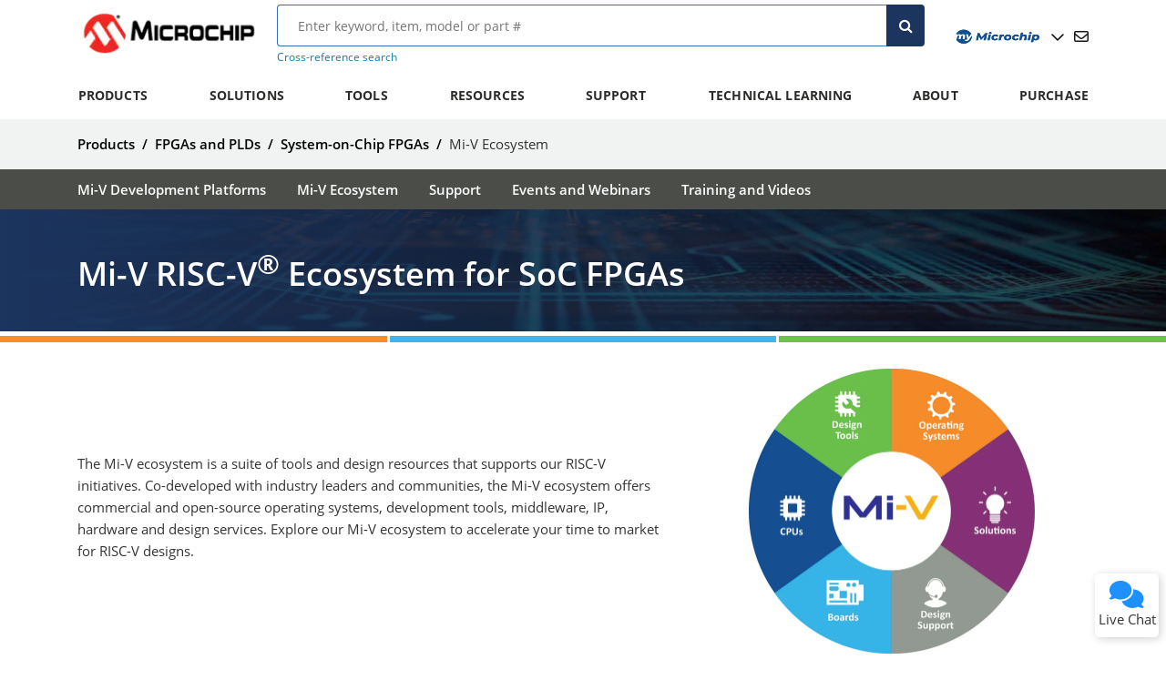

--- FILE ---
content_type: application/x-javascript
request_url: https://cdn.flowcode.com/pixel/generic/fc_generic_pixel.min.js
body_size: 683
content:
!function(p,l,o,i,n,g){p[i]||(p.GlobalSnowplowNamespace=p.GlobalSnowplowNamespace||[],p.GlobalSnowplowNamespace.push(i),p[i]=function(){(p[i].q=p[i].q||[]).push(arguments)},p[i].q=p[i].q||[],n=l.createElement(o),g=l.getElementsByTagName(o)[0],n.async=1,n.src="https://cdn.flowcode.com/fcsp/pnjgI91B.js",g.parentNode.insertBefore(n,g))}(window,document,"script","snowplow"),window.snowplow("newTracker","fc1","https://collector.flowcode.com",{appId:window.fcPixel.app_id});const fc_px_queryParams=new URLSearchParams(window.location.search),flowcodeId=fc_px_queryParams.get("fce_id"),fcEventId=getFlowcodeEventId();function initializeTracking(){firePageView(),watchForRouteChange(firePageView)}function watchForRouteChange(handleFn){let lastUrl=location.href;new MutationObserver(()=>{var url=location.href;url!==lastUrl&&(lastUrl=url,handleFn())}).observe(document,{subtree:!0,childList:!0})}function setFlowcodeEventId(){window.localStorage.setItem("flowcodeId",flowcodeId)}function getFlowcodeEventId(){return window.localStorage.getItem("flowcodeId")}function firePageView(){var fcCurrentPageLocation=window.location.pathname,eventId=flowcodeId||getFlowcodeEventId();eventId&&window.snowplow("trackStructEvent:fc1",{category:"flowcode",action:"page_view",label:eventId,property:fcCurrentPageLocation})}flowcodeId?(setFlowcodeEventId(),initializeTracking()):fcEventId&&initializeTracking();

--- FILE ---
content_type: application/javascript
request_url: https://www.microchip.com/RxlukfG4VfQDcAH2L6-5ckeu/aY5ESQVmVXD8SN5u/dnwZFnQB/Yx8KTjw/sPW0B
body_size: 177552
content:
(function(){if(typeof Array.prototype.entries!=='function'){Object.defineProperty(Array.prototype,'entries',{value:function(){var index=0;const array=this;return {next:function(){if(index<array.length){return {value:[index,array[index++]],done:false};}else{return {done:true};}},[Symbol.iterator]:function(){return this;}};},writable:true,configurable:true});}}());(function(){Uh();MOA();gnA();var nd=function(SB){try{if(SB!=null&&!AA["isNaN"](SB)){var lZ=AA["parseFloat"](SB);if(!AA["isNaN"](lZ)){return lZ["toFixed"](2);}}}catch(zH){}return -1;};var sJ=function(bq,nH){return bq|nH;};var Xx=function(){return Cn.apply(this,[fX,arguments]);};function gnA(){pW=bW+zj*PE+PE*PE,TP=vK+Fj*PE+YX*PE*PE,hO=zj+zj*PE+T*PE*PE+PE*PE*PE,qt=hA+PE+hA*PE*PE+PE*PE*PE,B5=vK+S7*PE+hA*PE*PE+PE*PE*PE,HU=Fj+hA*PE+T6*PE*PE+PE*PE*PE,tt=hA+S7*PE+R9*PE*PE+PE*PE*PE,YE=S7+bW*PE,l5=T+bW*PE+hA*PE*PE+PE*PE*PE,Rq=zj+YX*PE+PE*PE+PE*PE*PE,fk=vK+S7*PE+T6*PE*PE+PE*PE*PE,Bk=hA+hA*PE+R9*PE*PE+PE*PE*PE,LX=S7+hA*PE+YX*PE*PE,YO=vK+T6*PE+Fj*PE*PE+PE*PE*PE,RF=Fj+zj*PE+R9*PE*PE+R9*PE*PE*PE+Fj*PE*PE*PE*PE,Z6=YX+zj*PE+PE*PE,H7=bW+R9*PE+bW*PE*PE,zU=T6+T6*PE+hA*PE*PE+PE*PE*PE,Vt=S7+S7*PE+T*PE*PE+PE*PE*PE,RE=zj+hA*PE+PE*PE,M9=hA+S7*PE+PE*PE+PE*PE*PE,DW=T6+S7*PE+PE*PE,vX=vK+zj*PE+PE*PE+PE*PE*PE,An=S7+T6*PE+R9*PE*PE+PE*PE*PE,nC=hA+T6*PE+zj*PE*PE+PE*PE*PE,nk=R9+PE+T6*PE*PE+PE*PE*PE,zd=vK+R9*PE+hA*PE*PE+PE*PE*PE,xg=S7+hA*PE+Fj*PE*PE,VE=Fj+S7*PE+R9*PE*PE,O7=vK+Fj*PE+zj*PE*PE,mf=Fj+PE+T*PE*PE,TA=zj+T6*PE+Fj*PE*PE,wx=vK+bW*PE+PE*PE+PE*PE*PE,zG=hA+T*PE+zj*PE*PE+Fj*PE*PE*PE+R9*PE*PE*PE*PE,YH=bW+R9*PE+T*PE*PE+PE*PE*PE,OV=T6+S7*PE+Fj*PE*PE+PE*PE*PE,VC=YX+hA*PE+PE*PE+PE*PE*PE,AC=YX+T*PE+PE*PE+PE*PE*PE,YK=T6+S7*PE+T*PE*PE,Aq=T6+YX*PE+YX*PE*PE+PE*PE*PE,WE=R9+R9*PE+R9*PE*PE,nJ=hA+S7*PE+YX*PE*PE+PE*PE*PE,Jj=T6+bW*PE+Fj*PE*PE,RD=S7+PE+YX*PE*PE,jl=T+bW*PE+T*PE*PE+PE*PE*PE,L9=Fj+PE+T6*PE*PE,Jf=R9+zj*PE+zj*PE*PE,BC=zj+zj*PE+hA*PE*PE+PE*PE*PE,mg=S7+R9*PE+PE*PE,AF=zj+YX*PE+T*PE*PE,QO=S7+zj*PE+YX*PE*PE+PE*PE*PE,ZG=hA+YX*PE+S7*PE*PE,wX=hA+zj*PE+R9*PE*PE,pI=zj+PE+T*PE*PE+PE*PE*PE,AH=Fj+T*PE+hA*PE*PE+PE*PE*PE,Eh=T+hA*PE+zj*PE*PE,wl=T+S7*PE+T*PE*PE+PE*PE*PE,Kk=bW+T*PE+R9*PE*PE+PE*PE*PE,Ft=bW+Fj*PE+zj*PE*PE+PE*PE*PE,AI=S7+hA*PE+hA*PE*PE+PE*PE*PE,ZI=zj+R9*PE+PE*PE+PE*PE*PE,rl=R9+S7*PE+PE*PE+PE*PE*PE,vd=hA+bW*PE+zj*PE*PE+PE*PE*PE,Et=T+YX*PE+hA*PE*PE+PE*PE*PE,cG=vK+Fj*PE+T*PE*PE,FF=vK+R9*PE+R9*PE*PE,BJ=YX+R9*PE+R9*PE*PE+PE*PE*PE,nh=S7+T6*PE+Fj*PE*PE,lG=T+T*PE+T6*PE*PE,b7=T6+T*PE+PE*PE+PE*PE*PE,ID=T+Fj*PE,Jg=S7+bW*PE+YX*PE*PE,hU=T+Fj*PE+hA*PE*PE+PE*PE*PE,tF=R9+bW*PE,OC=bW+T*PE+YX*PE*PE+PE*PE*PE,At=S7+Fj*PE+zj*PE*PE+PE*PE*PE,Hx=S7+S7*PE+YX*PE*PE+PE*PE*PE,ph=Fj+PE+zj*PE*PE,mV=S7+S7*PE+Fj*PE*PE+PE*PE*PE,Kj=vK+PE,N=bW+YX*PE+PE*PE,Ag=zj+T*PE+S7*PE*PE,VG=T6+bW*PE+R9*PE*PE,Ik=T6+T*PE+T*PE*PE+PE*PE*PE,bI=R9+S7*PE+S7*PE*PE+PE*PE*PE,BE=YX+Fj*PE+YX*PE*PE,XH=R9+hA*PE+hA*PE*PE+PE*PE*PE,EH=S7+hA*PE+YX*PE*PE+PE*PE*PE,W5=bW+YX*PE+YX*PE*PE+PE*PE*PE,d6=T+zj*PE+T*PE*PE,vg=Fj+PE+R9*PE*PE,t7=bW+S7*PE+PE*PE+PE*PE*PE,g7=S7+T*PE+Fj*PE*PE,gq=R9+zj*PE+R9*PE*PE+PE*PE*PE,sd=YX+zj*PE+zj*PE*PE+PE*PE*PE,Fn=Fj+T*PE+YX*PE*PE+PE*PE*PE,bE=R9+R9*PE+T*PE*PE,KU=bW+zj*PE+hA*PE*PE+PE*PE*PE,GO=S7+bW*PE+R9*PE*PE+PE*PE*PE,mD=Fj+bW*PE+zj*PE*PE,ZF=YX+T*PE+hA*PE*PE+PE*PE*PE,EX=R9+hA*PE+PE*PE,Tp=Fj+S7*PE+T*PE*PE+R9*PE*PE*PE+R9*PE*PE*PE*PE,fE=zj+zj*PE+YX*PE*PE,w5=S7+bW*PE+hA*PE*PE+PE*PE*PE,NE=vK+hA*PE+YX*PE*PE+PE*PE*PE,If=R9+S7*PE+PE*PE,In=hA+PE+R9*PE*PE+PE*PE*PE,LO=T+zj*PE+PE*PE+PE*PE*PE,xd=T6+T6*PE+T*PE*PE+PE*PE*PE,p7=S7+Fj*PE+R9*PE*PE,Qd=vK+Fj*PE+hA*PE*PE+PE*PE*PE,ME=bW+S7*PE+YX*PE*PE,X5=R9+R9*PE+T*PE*PE+PE*PE*PE,R5=vK+R9*PE+YX*PE*PE+PE*PE*PE,PV=vK+S7*PE+zj*PE*PE+PE*PE*PE,Kg=S7+T*PE+YX*PE*PE,OZ=T+Fj*PE+bW*PE*PE+PE*PE*PE,OG=vK+zj*PE+PE*PE,vF=bW+Fj*PE+YX*PE*PE,UK=YX+R9*PE+Fj*PE*PE,dB=hA+S7*PE+bW*PE*PE+PE*PE*PE,pZ=hA+YX*PE+PE*PE+PE*PE*PE,ZK=hA+zj*PE+T*PE*PE,Uk=T6+YX*PE+hA*PE*PE+PE*PE*PE,Af=YX+Fj*PE+hA*PE*PE+PE*PE*PE,XB=YX+T6*PE+hA*PE*PE+PE*PE*PE,YU=R9+bW*PE+R9*PE*PE+PE*PE*PE,z7=Fj+PE+hA*PE*PE+PE*PE*PE,jD=S7+zj*PE+T*PE*PE+PE*PE*PE,Ch=R9+S7*PE+T*PE*PE,vh=T+T*PE,PD=S7+YX*PE+bW*PE*PE,tn=S7+T*PE+bW*PE*PE+PE*PE*PE,W6=bW+bW*PE+YX*PE*PE,ZJ=hA+PE+YX*PE*PE+PE*PE*PE,ZC=T6+hA*PE+hA*PE*PE+PE*PE*PE,JK=hA+YX*PE+Fj*PE*PE,xU=Fj+S7*PE+T6*PE*PE+PE*PE*PE,HO=T6+Fj*PE+zj*PE*PE+PE*PE*PE,EB=S7+Fj*PE+PE*PE+PE*PE*PE,bP=zj+T*PE+zj*PE*PE,SZ=zj+hA*PE+YX*PE*PE+PE*PE*PE,n7=T+T*PE+YX*PE*PE,DH=zj+YX*PE+S7*PE*PE+PE*PE*PE,H=YX+T*PE,HH=Fj+bW*PE+T*PE*PE+PE*PE*PE,NA=S7+Fj*PE+PE*PE,nq=hA+R9*PE+zj*PE*PE+PE*PE*PE,wD=hA+YX*PE+YX*PE*PE,fF=R9+PE+PE*PE,St=hA+bW*PE+YX*PE*PE+PE*PE*PE,hK=YX+zj*PE+YX*PE*PE,Sd=zj+S7*PE+zj*PE*PE+PE*PE*PE,FP=YX+bW*PE+zj*PE*PE,tV=vK+Fj*PE+YX*PE*PE+PE*PE*PE,EK=YX+YX*PE+zj*PE*PE+PE*PE*PE,W9=T+PE+Fj*PE*PE,zV=R9+R9*PE+YX*PE*PE+PE*PE*PE,bU=vK+R9*PE+zj*PE*PE+PE*PE*PE,kO=T6+T6*PE+zj*PE*PE+PE*PE*PE,XZ=hA+Fj*PE+T6*PE*PE+PE*PE*PE,dO=T6+bW*PE+zj*PE*PE+PE*PE*PE,r5=R9+R9*PE+hA*PE*PE+PE*PE*PE,m7=T+T6*PE+T*PE*PE,Lp=T6+bW*PE+T*PE*PE,CX=S7+R9*PE+bW*PE*PE,hR=zj+T6*PE+zj*PE*PE+PE*PE*PE,CK=vK+bW*PE+PE*PE,BU=bW+bW*PE+YX*PE*PE+PE*PE*PE,gB=hA+Fj*PE+zj*PE*PE+PE*PE*PE,xK=Fj+PE+Fj*PE*PE,tp=zj+zj*PE+zj*PE*PE,xx=R9+bW*PE+T*PE*PE+PE*PE*PE,Ad=R9+bW*PE+Fj*PE*PE+PE*PE*PE,pH=S7+PE+PE*PE+PE*PE*PE,SR=R9+S7*PE+Fj*PE*PE+PE*PE*PE,RB=S7+bW*PE+T6*PE*PE+PE*PE*PE,Z7=bW+T*PE+R9*PE*PE,Cf=hA+T*PE,I7=hA+hA*PE+T*PE*PE,SJ=R9+R9*PE+PE*PE+PE*PE*PE,Ap=YX+hA*PE+YX*PE*PE,Un=T6+hA*PE+T*PE*PE+PE*PE*PE,w=hA+YX*PE,jd=S7+T6*PE+zj*PE*PE+PE*PE*PE,pP=T6+zj*PE+YX*PE*PE,kA=Fj+hA*PE+R9*PE*PE,nt=S7+YX*PE+PE*PE+PE*PE*PE,cP=T+S7*PE,UE=T6+hA*PE+zj*PE*PE,wP=S7+T*PE+PE*PE,qA=S7+T*PE+R9*PE*PE,kV=R9+bW*PE+bW*PE*PE+PE*PE*PE,gO=bW+T*PE+T6*PE*PE+PE*PE*PE,hl=zj+S7*PE+hA*PE*PE+PE*PE*PE,VJ=bW+R9*PE+zj*PE*PE+PE*PE*PE,D6=Fj+Fj*PE+T*PE*PE,Hj=zj+PE,gF=T6+Fj*PE+T*PE*PE,vx=T6+R9*PE+zj*PE*PE+PE*PE*PE,Yt=vK+T6*PE+hA*PE*PE+PE*PE*PE,Jk=S7+zj*PE+PE*PE+PE*PE*PE,rF=Fj+S7*PE+T6*PE*PE,L=YX+YX*PE+YX*PE*PE,TC=vK+PE+bW*PE*PE+PE*PE*PE,dx=R9+Fj*PE+R9*PE*PE+PE*PE*PE,Ff=hA+T*PE+T6*PE*PE,BP=R9+R9*PE+Fj*PE*PE,VA=T+T6*PE+Fj*PE*PE,wj=Fj+Fj*PE+Fj*PE*PE,Vq=YX+zj*PE+hA*PE*PE+PE*PE*PE,Cl=S7+zj*PE+hA*PE*PE+PE*PE*PE,mH=Fj+bW*PE+zj*PE*PE+PE*PE*PE,C5=zj+Fj*PE+zj*PE*PE+PE*PE*PE,AX=vK+S7*PE+Fj*PE*PE,zt=S7+bW*PE+Fj*PE*PE+PE*PE*PE,RW=vK+PE+S7*PE*PE,dl=vK+T*PE+R9*PE*PE+PE*PE*PE,gD=bW+hA*PE+Fj*PE*PE+PE*PE*PE,Fg=T+Fj*PE+Fj*PE*PE,rV=S7+zj*PE+Fj*PE*PE+PE*PE*PE,QZ=hA+bW*PE+R9*PE*PE+PE*PE*PE,qI=T6+YX*PE+T*PE*PE+PE*PE*PE,p9=YX+zj*PE,fJ=T+S7*PE+zj*PE*PE+PE*PE*PE,Sf=zj+zj*PE+PE*PE,Fx=hA+zj*PE+Fj*PE*PE+PE*PE*PE,xt=R9+S7*PE+zj*PE*PE+PE*PE*PE,C=T6+YX*PE+YX*PE*PE,YP=Fj+T*PE+PE*PE,Nt=Fj+Fj*PE+hA*PE*PE+PE*PE*PE,Tj=Fj+YX*PE+hA*PE*PE+PE*PE*PE,TE=bW+T*PE,sj=zj+T*PE+T*PE*PE,Pl=hA+T*PE+hA*PE*PE+PE*PE*PE,dp=S7+YX*PE+PE*PE,O6=T+R9*PE+Fj*PE*PE+PE*PE*PE,qV=T6+S7*PE+hA*PE*PE+PE*PE*PE,DA=bW+Fj*PE+T*PE*PE,Rd=bW+PE+hA*PE*PE+PE*PE*PE,Ln=T+R9*PE+hA*PE*PE+PE*PE*PE,dZ=S7+PE+Fj*PE*PE+PE*PE*PE,VK=Fj+S7*PE+Fj*PE*PE,UC=S7+YX*PE+YX*PE*PE+PE*PE*PE,Hh=YX+R9*PE+YX*PE*PE,Pg=bW+T6*PE+S7*PE*PE,Kp=T+R9*PE+Fj*PE*PE,R=hA+zj*PE,BH=R9+T*PE+YX*PE*PE+PE*PE*PE,Hq=zj+bW*PE+PE*PE+PE*PE*PE,HI=bW+zj*PE+YX*PE*PE+PE*PE*PE,bZ=T+hA*PE+YX*PE*PE+PE*PE*PE,kF=T6+zj*PE+T*PE*PE+PE*PE*PE,JB=vK+Fj*PE+T6*PE*PE+PE*PE*PE,Bd=bW+zj*PE+R9*PE*PE+PE*PE*PE,gV=T+PE+hA*PE*PE+PE*PE*PE,gj=S7+PE+Fj*PE*PE,mF=R9+R9*PE+zj*PE*PE,tG=vK+PE+T6*PE*PE,tI=Fj+S7*PE+hA*PE*PE+PE*PE*PE,pJ=zj+T6*PE+hA*PE*PE+PE*PE*PE,xV=S7+S7*PE+hA*PE*PE+PE*PE*PE,V=hA+Fj*PE,Xk=vK+bW*PE+bW*PE*PE+PE*PE*PE,m9=vK+R9*PE+T*PE*PE+PE*PE*PE,MU=S7+S7*PE+PE*PE+PE*PE*PE,GZ=T+R9*PE+R9*PE*PE+PE*PE*PE,Fq=zj+hA*PE+R9*PE*PE+PE*PE*PE,j7=R9+bW*PE+T*PE*PE,xB=vK+bW*PE+hA*PE*PE+PE*PE*PE,Oh=S7+T*PE,Dl=hA+zj*PE+T6*PE*PE+PE*PE*PE,wf=T+YX*PE,qg=T6+Fj*PE+YX*PE*PE,fG=bW+T6*PE+PE*PE,x5=T6+zj*PE+hA*PE*PE+PE*PE*PE,mI=Fj+T*PE+R9*PE*PE+PE*PE*PE,Q5=T6+Fj*PE+PE*PE+PE*PE*PE,pk=zj+YX*PE+T*PE*PE+PE*PE*PE,cO=Fj+bW*PE+R9*PE*PE+PE*PE*PE,lD=T+T*PE+zj*PE*PE,DF=Fj+YX*PE+YX*PE*PE+hA*PE*PE*PE+PE*PE*PE*PE,Qq=bW+hA*PE+bW*PE*PE+PE*PE*PE,pK=zj+bW*PE+PE*PE,UO=Fj+PE+PE*PE+PE*PE*PE,Th=YX+PE,vG=T+hA*PE+Fj*PE*PE,rH=YX+T6*PE+T6*PE*PE+PE*PE*PE,DE=bW+PE,Zn=T+S7*PE+Fj*PE*PE+PE*PE*PE,Yg=hA+S7*PE+T*PE*PE,kt=R9+T6*PE+hA*PE*PE+PE*PE*PE,G=T+zj*PE+hA*PE*PE+PE*PE*PE,nx=YX+T6*PE+zj*PE*PE+PE*PE*PE,Ld=hA+R9*PE+bW*PE*PE+PE*PE*PE,Ng=R9+S7*PE,qd=hA+T*PE+PE*PE+PE*PE*PE,Bg=bW+R9*PE+R9*PE*PE,rW=hA+zj*PE+PE*PE+PE*PE*PE,wG=zj+S7*PE+PE*PE+PE*PE*PE,Cx=T+zj*PE+T*PE*PE+PE*PE*PE,OK=T6+R9*PE+bW*PE*PE,T9=zj+PE+YX*PE*PE,Cp=hA+T6*PE+R9*PE*PE,IP=vK+zj*PE+zj*PE*PE+PE*PE*PE,jU=bW+hA*PE+zj*PE*PE+PE*PE*PE,vC=zj+hA*PE+T*PE*PE+PE*PE*PE,SP=vK+T6*PE+Fj*PE*PE,xI=hA+bW*PE+T*PE*PE+PE*PE*PE,zf=R9+PE+YX*PE*PE,P5=S7+zj*PE+R9*PE*PE+PE*PE*PE,bV=hA+YX*PE+YX*PE*PE+PE*PE*PE,wk=vK+T*PE+T*PE*PE+PE*PE*PE,f7=bW+bW*PE+R9*PE*PE,Ig=vK+PE+PE*PE,CW=Fj+bW*PE+PE*PE,HV=YX+bW*PE+R9*PE*PE+PE*PE*PE,tk=YX+R9*PE+hA*PE*PE+PE*PE*PE,YA=T6+PE+YX*PE*PE,mt=Fj+zj*PE+bW*PE*PE+PE*PE*PE,bj=YX+bW*PE+R9*PE*PE,cC=S7+YX*PE+R9*PE*PE+PE*PE*PE,PH=bW+zj*PE+Fj*PE*PE+PE*PE*PE,Uj=T6+T6*PE+YX*PE*PE,Kh=S7+T*PE+YX*PE*PE+PE*PE*PE,vJ=hA+T6*PE+R9*PE*PE+PE*PE*PE,II=bW+T6*PE+zj*PE*PE+PE*PE*PE,Xd=zj+T*PE+YX*PE*PE+PE*PE*PE,MH=bW+S7*PE+hA*PE*PE+PE*PE*PE,qB=Fj+T6*PE+R9*PE*PE+PE*PE*PE,Ck=bW+YX*PE+zj*PE*PE+PE*PE*PE,mO=R9+S7*PE+R9*PE*PE+PE*PE*PE,nn=bW+zj*PE+T*PE*PE+PE*PE*PE,HF=vK+T*PE,Ah=T6+YX*PE+zj*PE*PE,r9=T6+T*PE+T*PE*PE,vl=vK+YX*PE+Fj*PE*PE+PE*PE*PE,Ud=YX+T*PE+Fj*PE*PE+PE*PE*PE,Mt=hA+zj*PE+YX*PE*PE+PE*PE*PE,Jl=T6+hA*PE+zj*PE*PE+PE*PE*PE,mJ=Fj+S7*PE+Fj*PE*PE+PE*PE*PE,EW=R9+bW*PE+YX*PE*PE,gI=S7+PE+T*PE*PE+PE*PE*PE,ZO=vK+YX*PE+YX*PE*PE+PE*PE*PE,FA=YX+R9*PE,hC=R9+PE+PE*PE+PE*PE*PE,Ux=YX+T6*PE+R9*PE*PE+PE*PE*PE,E7=Fj+PE,Jd=T+zj*PE+T6*PE*PE+PE*PE*PE,kf=zj+Fj*PE+zj*PE*PE,N7=R9+S7*PE+Fj*PE*PE,jB=vK+PE+Fj*PE*PE+PE*PE*PE,vV=T+R9*PE+PE*PE+PE*PE*PE,dA=S7+R9*PE+T*PE*PE,sn=Fj+zj*PE+T*PE*PE+PE*PE*PE,wB=S7+PE+YX*PE*PE+PE*PE*PE,rX=vK+bW*PE+YX*PE*PE+PE*PE*PE,wW=T6+T6*PE+T6*PE*PE,RX=YX+zj*PE+R9*PE*PE,qO=T6+hA*PE+YX*PE*PE+PE*PE*PE,RP=Fj+R9*PE+T*PE*PE,SO=S7+bW*PE+T*PE*PE+PE*PE*PE,qx=Fj+zj*PE+PE*PE+PE*PE*PE,Zg=Fj+bW*PE+YX*PE*PE,pn=Fj+hA*PE+Fj*PE*PE+PE*PE*PE,mZ=hA+S7*PE+hA*PE*PE+PE*PE*PE,nl=YX+Fj*PE+zj*PE*PE+PE*PE*PE,zl=zj+T*PE+PE*PE+PE*PE*PE,QU=R9+bW*PE+zj*PE*PE+PE*PE*PE,Wd=YX+T*PE+T6*PE*PE+PE*PE*PE,TU=hA+zj*PE+zj*PE*PE+PE*PE*PE,Sn=S7+S7*PE+R9*PE*PE+PE*PE*PE,Sl=hA+PE+PE*PE+PE*PE*PE,kp=vK+hA*PE+zj*PE*PE,Cq=T6+bW*PE+T*PE*PE+PE*PE*PE,lx=YX+Fj*PE+PE*PE+PE*PE*PE,jJ=YX+zj*PE+T*PE*PE+PE*PE*PE,gx=R9+Fj*PE+YX*PE*PE+PE*PE*PE,QG=S7+T*PE+T*PE*PE,Bl=bW+T*PE+T*PE*PE+PE*PE*PE,IJ=vK+R9*PE+Fj*PE*PE+PE*PE*PE,WH=S7+R9*PE+R9*PE*PE+PE*PE*PE,gl=R9+Fj*PE+T*PE*PE+PE*PE*PE,jR=hA+YX*PE+hA*PE*PE+PE*PE*PE,tx=R9+Fj*PE+hA*PE*PE+PE*PE*PE,q5=bW+T6*PE+Fj*PE*PE+PE*PE*PE,Bx=S7+T6*PE+T*PE*PE+PE*PE*PE,BG=zj+Fj*PE+T*PE*PE,hh=T+S7*PE+T6*PE*PE,b5=vK+hA*PE+bW*PE*PE+PE*PE*PE,cW=Fj+T6*PE+PE*PE,M5=Fj+Fj*PE+YX*PE*PE+PE*PE*PE,SH=T6+T6*PE+PE*PE+PE*PE*PE,F6=YX+R9*PE+T*PE*PE,Xt=vK+YX*PE+zj*PE*PE+PE*PE*PE,Ed=YX+S7*PE+hA*PE*PE+PE*PE*PE,lO=T6+T*PE+bW*PE*PE+PE*PE*PE,Qh=YX+Fj*PE+Fj*PE*PE,wh=T6+T6*PE+PE*PE,sG=S7+YX*PE,fg=vK+PE+T*PE*PE,OR=R9+zj*PE+hA*PE*PE+PE*PE*PE,nZ=bW+T6*PE+PE*PE+PE*PE*PE,MC=hA+T*PE+R9*PE*PE+PE*PE*PE,wJ=S7+T6*PE+PE*PE+PE*PE*PE,nI=zj+T*PE+zj*PE*PE+PE*PE*PE,Yp=hA+Fj*PE+R9*PE*PE,MV=S7+R9*PE+T*PE*PE+PE*PE*PE,Pj=R9+zj*PE+T6*PE*PE,wH=Fj+hA*PE+YX*PE*PE+PE*PE*PE,Lk=R9+PE+T*PE*PE+PE*PE*PE,b6=zj+PE+R9*PE*PE,UZ=R9+hA*PE+PE*PE+PE*PE*PE,g5=bW+Fj*PE+PE*PE+PE*PE*PE,gP=bW+hA*PE+hA*PE*PE+PE*PE*PE,TR=hA+zj*PE+S7*PE*PE+PE*PE*PE,HC=vK+zj*PE+bW*PE*PE+PE*PE*PE,Tl=bW+PE+S7*PE*PE+PE*PE*PE,JG=hA+PE+PE*PE,Mp=vK+PE+YX*PE*PE,A=Fj+YX*PE+bW*PE*PE,JU=R9+bW*PE+hA*PE*PE+PE*PE*PE,LI=bW+bW*PE+PE*PE+PE*PE*PE,mC=vK+S7*PE+R9*PE*PE+PE*PE*PE,Rj=vK+Fj*PE+PE*PE,RC=vK+hA*PE+T6*PE*PE+PE*PE*PE,WG=S7+T*PE+zj*PE*PE,jZ=hA+hA*PE+Fj*PE*PE+PE*PE*PE,Dq=bW+R9*PE+YX*PE*PE+PE*PE*PE,df=Fj+bW*PE+T*PE*PE,kD=S7+T6*PE+R9*PE*PE,DX=YX+hA*PE+PE*PE,Mf=R9+PE+T*PE*PE,LR=YX+PE+zj*PE*PE+PE*PE*PE,Rk=T6+T*PE+zj*PE*PE+PE*PE*PE,qE=T6+T*PE,xC=bW+R9*PE+hA*PE*PE+PE*PE*PE,U9=vK+T6*PE+zj*PE*PE,bH=zj+T6*PE+T*PE*PE+PE*PE*PE,MA=T6+zj*PE+R9*PE*PE,Ll=hA+R9*PE+T*PE*PE+PE*PE*PE,qF=zj+Fj*PE,YB=zj+Fj*PE+bW*PE*PE+PE*PE*PE,I5=bW+zj*PE+PE*PE+PE*PE*PE,cA=vK+hA*PE+R9*PE*PE,XO=S7+YX*PE+T*PE*PE+PE*PE*PE,P7=vK+hA*PE+S7*PE*PE,ct=YX+R9*PE+PE*PE+PE*PE*PE,fX=Fj+R9*PE,Tg=vK+zj*PE+Fj*PE*PE,E5=bW+T*PE+zj*PE*PE+PE*PE*PE,GI=YX+R9*PE+YX*PE*PE+PE*PE*PE,Ml=bW+T*PE+Fj*PE*PE+PE*PE*PE,MB=T6+PE+PE*PE+PE*PE*PE,pV=zj+zj*PE+YX*PE*PE+PE*PE*PE,Yf=R9+YX*PE+Fj*PE*PE,Xh=T+bW*PE+R9*PE*PE,vO=Fj+S7*PE+zj*PE*PE+PE*PE*PE,WO=S7+hA*PE+Fj*PE*PE+PE*PE*PE,CI=Fj+YX*PE+PE*PE+PE*PE*PE,Gt=T+R9*PE+T*PE*PE+PE*PE*PE,XF=R9+R9*PE+PE*PE,JI=bW+bW*PE+R9*PE*PE+PE*PE*PE,H5=T6+bW*PE+hA*PE*PE+PE*PE*PE,vU=T+YX*PE+T*PE*PE+PE*PE*PE,dd=T+T*PE+Fj*PE*PE+PE*PE*PE,sD=T6+R9*PE+zj*PE*PE,f5=hA+Fj*PE+T*PE*PE+PE*PE*PE,st=bW+YX*PE+T*PE*PE+PE*PE*PE,FR=T+S7*PE+hA*PE*PE+PE*PE*PE,pq=R9+hA*PE+YX*PE*PE+PE*PE*PE,nG=Fj+R9*PE+YX*PE*PE,C9=vK+YX*PE,AG=YX+zj*PE+YX*PE*PE+PE*PE*PE,YR=hA+T6*PE+hA*PE*PE+PE*PE*PE,JO=T+bW*PE+R9*PE*PE+PE*PE*PE,kP=vK+Fj*PE,qP=Fj+YX*PE+Fj*PE*PE,MP=R9+Fj*PE+T6*PE*PE,WB=T6+zj*PE+YX*PE*PE+PE*PE*PE,dK=R9+R9*PE,KG=bW+T6*PE,f9=vK+S7*PE+YX*PE*PE,CE=R9+bW*PE+R9*PE*PE,UV=YX+zj*PE+PE*PE+PE*PE*PE,zP=zj+YX*PE+PE*PE,MX=bW+PE+PE*PE,TD=R9+T6*PE,vR=Fj+PE+zj*PE*PE+PE*PE*PE,dD=YX+R9*PE+PE*PE,vn=R9+S7*PE+T*PE*PE+PE*PE*PE,IO=hA+R9*PE+T6*PE*PE+PE*PE*PE,jC=Fj+YX*PE+T*PE*PE+PE*PE*PE,rO=R9+zj*PE+T*PE*PE+PE*PE*PE,dU=vK+YX*PE+PE*PE+PE*PE*PE,lg=T6+S7*PE,wV=bW+S7*PE+Fj*PE*PE+PE*PE*PE,GE=zj+T*PE+PE*PE,Gp=T6+S7*PE+T*PE*PE+PE*PE*PE,E=hA+S7*PE+PE*PE,zZ=Fj+YX*PE+R9*PE*PE+PE*PE*PE,rU=Fj+hA*PE+R9*PE*PE+PE*PE*PE,tE=hA+YX*PE+PE*PE,WF=YX+S7*PE+YX*PE*PE,DC=Fj+T6*PE+hA*PE*PE+PE*PE*PE,mX=R9+S7*PE+R9*PE*PE,Wk=T6+R9*PE+PE*PE+PE*PE*PE,MK=hA+PE+YX*PE*PE,pD=S7+T6*PE,ZE=Fj+T*PE+Fj*PE*PE,Jt=T6+YX*PE+PE*PE+PE*PE*PE,WI=T+Fj*PE+PE*PE+PE*PE*PE,FE=T+R9*PE,KC=S7+S7*PE+zj*PE*PE+PE*PE*PE,wd=zj+PE+bW*PE*PE+PE*PE*PE,QP=S7+zj*PE,J5=YX+T*PE+zj*PE*PE+PE*PE*PE,tX=Fj+T6*PE+zj*PE*PE,PA=hA+bW*PE,RA=Fj+T*PE,Yd=vK+PE+YX*PE*PE+PE*PE*PE,bd=T6+S7*PE+zj*PE*PE+PE*PE*PE,sZ=S7+R9*PE+PE*PE+PE*PE*PE,VP=hA+R9*PE+PE*PE,AU=zj+T6*PE+R9*PE*PE+PE*PE*PE,zk=R9+YX*PE+bW*PE*PE+PE*PE*PE,UB=YX+hA*PE+R9*PE*PE+PE*PE*PE,kk=hA+T6*PE+T6*PE*PE+PE*PE*PE,Bq=zj+bW*PE+hA*PE*PE+PE*PE*PE,r7=zj+hA*PE+T6*PE*PE,IU=vK+R9*PE+bW*PE*PE+PE*PE*PE,MZ=Fj+bW*PE+Fj*PE*PE+PE*PE*PE,MO=R9+T6*PE+zj*PE*PE+PE*PE*PE,cU=bW+Fj*PE+T6*PE*PE+PE*PE*PE,wR=T6+S7*PE+YX*PE*PE+PE*PE*PE,nf=zj+bW*PE+T6*PE*PE,d7=T+R9*PE+PE*PE,Yk=zj+YX*PE+Fj*PE*PE+PE*PE*PE,s6=vK+bW*PE+R9*PE*PE,dn=S7+R9*PE+hA*PE*PE+PE*PE*PE,v7=hA+S7*PE+Fj*PE*PE,kB=vK+YX*PE+hA*PE*PE+PE*PE*PE,WV=zj+Fj*PE+R9*PE*PE+PE*PE*PE,XI=Fj+bW*PE+PE*PE+PE*PE*PE,bf=bW+PE+YX*PE*PE,CO=R9+S7*PE+YX*PE*PE+PE*PE*PE,q7=T6+T*PE+R9*PE*PE,ND=R9+PE+R9*PE*PE,Kn=T+PE+T*PE*PE+PE*PE*PE,Wx=T6+R9*PE+T*PE*PE+PE*PE*PE,lE=zj+zj*PE+S7*PE*PE,TJ=bW+T6*PE+S7*PE*PE+PE*PE*PE,Dd=bW+T6*PE+T*PE*PE+PE*PE*PE,pf=bW+hA*PE+zj*PE*PE,LD=T+Fj*PE+zj*PE*PE,sU=YX+S7*PE+YX*PE*PE+PE*PE*PE,Nl=T6+PE+YX*PE*PE+PE*PE*PE,Gq=bW+T6*PE+hA*PE*PE+PE*PE*PE,xh=R9+T*PE+zj*PE*PE,PJ=Fj+hA*PE+hA*PE*PE+PE*PE*PE,HW=vK+R9*PE,rx=vK+PE+T*PE*PE+PE*PE*PE,Ej=Fj+Fj*PE+zj*PE*PE,AJ=R9+YX*PE+zj*PE*PE+PE*PE*PE,GU=hA+T*PE+zj*PE*PE+PE*PE*PE,kH=T+hA*PE+S7*PE*PE+PE*PE*PE,zE=vK+bW*PE+zj*PE*PE,zJ=S7+Fj*PE+YX*PE*PE+PE*PE*PE,sX=S7+PE+zj*PE*PE,xk=YX+YX*PE+T6*PE*PE+PE*PE*PE,Yl=S7+bW*PE+zj*PE*PE+PE*PE*PE,TH=YX+Fj*PE+YX*PE*PE+PE*PE*PE,cq=hA+T6*PE+PE*PE+PE*PE*PE,Zl=zj+T*PE+bW*PE*PE+PE*PE*PE,JF=T+hA*PE+T6*PE*PE,EC=S7+T6*PE+hA*PE*PE+PE*PE*PE,mB=YX+PE+PE*PE+PE*PE*PE,SX=hA+R9*PE+T6*PE*PE,gn=YX+PE+T*PE*PE+PE*PE*PE,BA=zj+hA*PE+bW*PE*PE,bl=YX+hA*PE+YX*PE*PE+PE*PE*PE,gh=T6+hA*PE+Fj*PE*PE,NF=YX+YX*PE,vZ=YX+T*PE+bW*PE*PE+PE*PE*PE,jk=bW+R9*PE+PE*PE+PE*PE*PE,EJ=bW+T*PE+bW*PE*PE+PE*PE*PE,Lq=hA+hA*PE+T*PE*PE+PE*PE*PE,Dk=hA+PE+Fj*PE*PE+PE*PE*PE,CJ=T+T*PE+T*PE*PE+PE*PE*PE,lq=YX+PE+R9*PE*PE+PE*PE*PE,ln=bW+bW*PE+hA*PE*PE+PE*PE*PE,PK=bW+YX*PE,Kx=T6+T6*PE+Fj*PE*PE+PE*PE*PE,bB=zj+S7*PE+YX*PE*PE+PE*PE*PE,O9=Fj+Fj*PE+T*PE*PE+PE*PE*PE,QJ=hA+zj*PE+hA*PE*PE+PE*PE*PE,ft=bW+T6*PE+YX*PE*PE+PE*PE*PE,Zk=T6+PE+zj*PE*PE+PE*PE*PE,lW=YX+T6*PE+R9*PE*PE,mA=S7+T6*PE+PE*PE,Sg=zj+PE+Fj*PE*PE,WZ=Fj+Fj*PE+zj*PE*PE+PE*PE*PE,bJ=hA+hA*PE+zj*PE*PE+PE*PE*PE,Id=zj+hA*PE+zj*PE*PE+PE*PE*PE,pB=Fj+bW*PE+YX*PE*PE+PE*PE*PE,Wq=vK+S7*PE+PE*PE+PE*PE*PE,wt=S7+R9*PE+Fj*PE*PE+PE*PE*PE,Zt=T+T6*PE+R9*PE*PE+PE*PE*PE,lt=Fj+PE+bW*PE*PE+PE*PE*PE,Tt=YX+YX*PE+YX*PE*PE+PE*PE*PE,QF=T+zj*PE+zj*PE*PE,A6=Fj+YX*PE+T6*PE*PE,k6=bW+S7*PE+PE*PE,Od=YX+PE+Fj*PE*PE+PE*PE*PE,dg=T6+zj*PE+T6*PE*PE,gC=T+bW*PE+PE*PE+PE*PE*PE,XR=zj+bW*PE+T*PE*PE+PE*PE*PE,nV=vK+T6*PE+R9*PE*PE+PE*PE*PE,TK=R9+Fj*PE,NO=hA+S7*PE+zj*PE*PE+PE*PE*PE,RK=S7+Fj*PE+T*PE*PE+PE*PE*PE,jt=vK+zj*PE+R9*PE*PE+PE*PE*PE,fK=zj+Fj*PE+PE*PE,md=S7+T*PE+T6*PE*PE+PE*PE*PE,rZ=T6+T6*PE+R9*PE*PE+PE*PE*PE,sO=S7+T*PE+Fj*PE*PE+PE*PE*PE,E9=S7+T6*PE+YX*PE*PE,FH=R9+T6*PE+R9*PE*PE+PE*PE*PE,gU=T6+bW*PE+R9*PE*PE+PE*PE*PE,D5=T+hA*PE+T*PE*PE+PE*PE*PE,mU=T6+R9*PE+R9*PE*PE+PE*PE*PE,tB=T6+S7*PE+PE*PE+PE*PE*PE,IW=S7+S7*PE+YX*PE*PE,Qk=T+zj*PE+bW*PE*PE+PE*PE*PE,cj=zj+T6*PE+R9*PE*PE,Sh=hA+T*PE+bW*PE*PE,qX=T6+bW*PE+zj*PE*PE,NX=bW+zj*PE,RI=R9+zj*PE+zj*PE*PE+PE*PE*PE,nR=vK+T*PE+hA*PE*PE+PE*PE*PE,JH=YX+R9*PE+Fj*PE*PE+PE*PE*PE,sl=zj+R9*PE+T*PE*PE+PE*PE*PE,pt=T6+Fj*PE+R9*PE*PE+PE*PE*PE,O5=YX+hA*PE+zj*PE*PE+PE*PE*PE,Rl=zj+bW*PE+R9*PE*PE+PE*PE*PE,RG=vK+hA*PE+PE*PE,RU=bW+Fj*PE+T*PE*PE+PE*PE*PE,NR=bW+T6*PE+R9*PE*PE+PE*PE*PE,IZ=T6+hA*PE+PE*PE+PE*PE*PE,NC=bW+bW*PE+zj*PE*PE+PE*PE*PE,xE=hA+R9*PE,Jn=zj+PE+PE*PE+PE*PE*PE,lU=vK+T*PE+zj*PE*PE+PE*PE*PE,MI=zj+YX*PE+zj*PE*PE+PE*PE*PE,fO=vK+PE+R9*PE*PE+PE*PE*PE,N5=R9+Fj*PE+Fj*PE*PE+PE*PE*PE,Hk=T6+bW*PE+YX*PE*PE+PE*PE*PE,Yn=Fj+PE+T6*PE*PE+PE*PE*PE,Tn=Fj+T*PE+zj*PE*PE+PE*PE*PE,DV=bW+PE+PE*PE+PE*PE*PE,BR=YX+Fj*PE+T6*PE*PE+PE*PE*PE,sV=T6+PE+T*PE*PE+PE*PE*PE,Kq=R9+YX*PE+YX*PE*PE+PE*PE*PE,kK=YX+S7*PE+Fj*PE*PE,OJ=bW+zj*PE+T6*PE*PE+PE*PE*PE,bC=S7+bW*PE+YX*PE*PE+PE*PE*PE,DR=hA+hA*PE+YX*PE*PE+PE*PE*PE,Wn=R9+YX*PE+Fj*PE*PE+PE*PE*PE,zn=T+YX*PE+T6*PE*PE+PE*PE*PE,wq=T6+bW*PE+T6*PE*PE+PE*PE*PE,UR=Fj+R9*PE+Fj*PE*PE+PE*PE*PE,IR=S7+PE+hA*PE*PE+PE*PE*PE,wg=T6+R9*PE,EU=bW+YX*PE+T6*PE*PE+PE*PE*PE,lH=T6+R9*PE+hA*PE*PE+PE*PE*PE,lK=S7+T6*PE+T6*PE*PE,lR=T+T*PE+R9*PE*PE+PE*PE*PE,YF=S7+PE+T6*PE*PE,Vn=zj+hA*PE+S7*PE*PE+PE*PE*PE,Q9=zj+Fj*PE+hA*PE*PE+PE*PE*PE,F5=hA+PE+T*PE*PE+PE*PE*PE,SE=bW+T*PE+PE*PE,Pd=zj+YX*PE+T6*PE*PE+PE*PE*PE,hW=R9+bW*PE+T6*PE*PE,kZ=R9+YX*PE+T*PE*PE+PE*PE*PE,BK=hA+S7*PE+YX*PE*PE,rR=vK+T6*PE+zj*PE*PE+PE*PE*PE,BX=bW+YX*PE+zj*PE*PE,OB=Fj+hA*PE+bW*PE*PE+PE*PE*PE,hD=bW+R9*PE+Fj*PE*PE,YW=T6+T6*PE,DI=YX+T6*PE+YX*PE*PE+PE*PE*PE,UJ=vK+hA*PE+R9*PE*PE+PE*PE*PE,tZ=T+T*PE+zj*PE*PE+PE*PE*PE,fU=zj+R9*PE+YX*PE*PE+PE*PE*PE,HK=vK+T6*PE+T6*PE*PE,Y9=bW+PE+R9*PE*PE+PE*PE*PE,RZ=T6+Fj*PE+YX*PE*PE+PE*PE*PE,YV=T+T*PE+hA*PE*PE+PE*PE*PE,Xp=zj+PE+T*PE*PE,ql=bW+hA*PE+T*PE*PE+PE*PE*PE,GV=T+YX*PE+bW*PE*PE+PE*PE*PE,rB=zj+T6*PE+YX*PE*PE+PE*PE*PE,Eg=YX+T6*PE+T*PE*PE,NZ=vK+hA*PE+hA*PE*PE+PE*PE*PE,vA=T6+YX*PE+zj*PE*PE+PE*PE*PE,cR=hA+T*PE+T*PE*PE+PE*PE*PE,SI=T+Fj*PE+R9*PE*PE+PE*PE*PE,WJ=T+T6*PE+zj*PE*PE+PE*PE*PE,wK=Fj+S7*PE+PE*PE,B=zj+PE+zj*PE*PE,Ht=Fj+S7*PE+PE*PE+PE*PE*PE,JA=T6+zj*PE,Dh=bW+R9*PE+T6*PE*PE,sg=R9+bW*PE+zj*PE*PE,pE=R9+zj*PE+Fj*PE*PE,zK=R9+R9*PE+zj*PE*PE+PE*PE*PE,Wl=vK+T*PE+YX*PE*PE+PE*PE*PE,WX=R9+R9*PE+T6*PE*PE,zC=bW+YX*PE+bW*PE*PE+PE*PE*PE,JZ=vK+hA*PE+PE*PE+PE*PE*PE,Q6=Fj+S7*PE+zj*PE*PE,n5=T6+PE+Fj*PE*PE+PE*PE*PE,Gg=bW+T6*PE+T6*PE*PE,Pn=hA+PE+bW*PE*PE+PE*PE*PE,sE=T6+hA*PE+T*PE*PE,rt=Fj+Fj*PE+Fj*PE*PE+PE*PE*PE,XG=YX+S7*PE+T*PE*PE,nB=T+YX*PE+R9*PE*PE+PE*PE*PE,jg=S7+bW*PE+zj*PE*PE,Jq=R9+Fj*PE+T6*PE*PE+PE*PE*PE,kX=T+zj*PE+PE*PE,Gl=zj+R9*PE+hA*PE*PE+PE*PE*PE,AV=hA+hA*PE+PE*PE+PE*PE*PE,dF=vK+PE+R9*PE*PE,SD=Fj+hA*PE+T*PE*PE,Mk=bW+R9*PE+R9*PE*PE+PE*PE*PE,gH=Fj+zj*PE+Fj*PE*PE+PE*PE*PE,kC=R9+YX*PE+PE*PE+PE*PE*PE,HD=T+T6*PE+PE*PE,tJ=Fj+S7*PE+T*PE*PE+PE*PE*PE,jV=zj+YX*PE+YX*PE*PE+PE*PE*PE,nF=zj+S7*PE+R9*PE*PE,Mj=zj+zj*PE+R9*PE*PE,hI=vK+zj*PE+hA*PE*PE+PE*PE*PE,zD=hA+Fj*PE+Fj*PE*PE,fR=Fj+T*PE+Fj*PE*PE+PE*PE*PE,GR=zj+PE+hA*PE*PE+PE*PE*PE,Wg=T+T*PE+PE*PE,Wt=zj+zj*PE+R9*PE*PE+PE*PE*PE,cJ=T6+bW*PE+PE*PE+PE*PE*PE,QB=vK+zj*PE+YX*PE*PE+PE*PE*PE,rj=zj+Fj*PE+T6*PE*PE,pg=zj+S7*PE+PE*PE,d9=R9+T*PE+T*PE*PE,xW=T6+hA*PE+PE*PE,Nn=R9+zj*PE+YX*PE*PE+PE*PE*PE,tH=Fj+zj*PE+hA*PE*PE+PE*PE*PE,F7=Fj+T*PE+S7*PE*PE,TX=hA+bW*PE+PE*PE,mK=T6+T6*PE+T*PE*PE,JV=zj+hA*PE+PE*PE+PE*PE*PE,nE=hA+zj*PE+zj*PE*PE,Z9=T6+PE+T*PE*PE,G6=YX+YX*PE+Fj*PE*PE,nX=zj+PE+T6*PE*PE,xX=hA+T6*PE+Fj*PE*PE,S6=YX+T*PE+R9*PE*PE,ZR=R9+PE+YX*PE*PE+PE*PE*PE,sf=vK+zj*PE+T6*PE*PE,tC=T6+PE+hA*PE*PE+PE*PE*PE,PX=R9+hA*PE+R9*PE*PE,bK=T6+YX*PE+R9*PE*PE,wU=T6+T*PE+R9*PE*PE+PE*PE*PE,It=R9+hA*PE+zj*PE*PE+PE*PE*PE,CH=T+T*PE+PE*PE+PE*PE*PE,jE=T6+YX*PE,NV=S7+T*PE+hA*PE*PE+PE*PE*PE,qZ=bW+Fj*PE+R9*PE*PE+PE*PE*PE,GF=YX+T*PE+PE*PE,fV=R9+hA*PE+R9*PE*PE+PE*PE*PE,J=bW+Fj*PE+PE*PE,Eq=T6+zj*PE+bW*PE*PE+PE*PE*PE,V5=S7+hA*PE+T6*PE*PE+PE*PE*PE,MJ=vK+zj*PE+Fj*PE*PE+PE*PE*PE,Vh=bW+Fj*PE,Fl=T6+YX*PE+T6*PE*PE+PE*PE*PE,wp=vK+S7*PE,XA=bW+T6*PE+T*PE*PE,c5=vK+T*PE+PE*PE+PE*PE*PE,pO=R9+Fj*PE+zj*PE*PE+PE*PE*PE,DO=T+R9*PE+YX*PE*PE+PE*PE*PE,bt=zj+Fj*PE+YX*PE*PE+PE*PE*PE,GP=vK+T6*PE+PE*PE,AP=bW+PE+R9*PE*PE,Ak=Fj+T6*PE+S7*PE*PE+PE*PE*PE,cD=R9+T6*PE+PE*PE,Mn=Fj+R9*PE+YX*PE*PE+PE*PE*PE,mn=hA+Fj*PE+R9*PE*PE+PE*PE*PE,qR=vK+PE+PE*PE+PE*PE*PE,VV=YX+S7*PE+PE*PE+PE*PE*PE,X6=bW+R9*PE+T*PE*PE,Dp=YX+PE+T*PE*PE,cV=hA+S7*PE+T*PE*PE+PE*PE*PE,WP=T+bW*PE+T6*PE*PE,Tk=YX+T*PE+R9*PE*PE+PE*PE*PE,jI=T+PE+R9*PE*PE+PE*PE*PE,TI=Fj+R9*PE+T*PE*PE+PE*PE*PE,Ut=hA+R9*PE+R9*PE*PE+PE*PE*PE,QX=Fj+YX*PE,sK=hA+R9*PE+zj*PE*PE,Qt=YX+S7*PE+zj*PE*PE+PE*PE*PE,gG=bW+YX*PE+S7*PE*PE,Zx=bW+PE+T6*PE*PE+PE*PE*PE,Ih=R9+T6*PE+YX*PE*PE,mk=vK+bW*PE+R9*PE*PE+PE*PE*PE,Nk=T+R9*PE+bW*PE*PE+PE*PE*PE,ml=bW+PE+T*PE*PE+PE*PE*PE,vt=bW+zj*PE+zj*PE*PE+PE*PE*PE,Ij=T+PE+T*PE*PE,c7=hA+hA*PE+R9*PE*PE,LK=YX+hA*PE+Fj*PE*PE,KP=vK+R9*PE+Fj*PE*PE,xq=hA+R9*PE+Fj*PE*PE+PE*PE*PE,gd=hA+Fj*PE+YX*PE*PE+PE*PE*PE,k5=R9+T*PE+zj*PE*PE+PE*PE*PE,Zh=hA+T*PE+R9*PE*PE,U5=T+T6*PE+YX*PE*PE+PE*PE*PE,p6=T+YX*PE+zj*PE*PE+PE*PE*PE,Zf=YX+hA*PE+R9*PE*PE,ld=T+PE+Fj*PE*PE+PE*PE*PE,sH=vK+zj*PE+T*PE*PE+PE*PE*PE,PZ=T+S7*PE+R9*PE*PE+PE*PE*PE,HA=zj+S7*PE+YX*PE*PE,lB=Fj+PE+YX*PE*PE+PE*PE*PE,jO=vK+R9*PE+R9*PE*PE+PE*PE*PE,Cg=YX+T*PE+T6*PE*PE,cH=bW+Fj*PE+YX*PE*PE+PE*PE*PE,MW=bW+PE+bW*PE*PE,EV=S7+zj*PE+zj*PE*PE+PE*PE*PE,IV=S7+Fj*PE+hA*PE*PE+PE*PE*PE,s7=zj+hA*PE+YX*PE*PE,g6=T+hA*PE+YX*PE*PE,dV=bW+hA*PE+T6*PE*PE+PE*PE*PE,nD=YX+hA*PE+zj*PE*PE,UU=T6+Fj*PE+T6*PE*PE+PE*PE*PE,jx=hA+T*PE+T6*PE*PE+PE*PE*PE,I9=vK+YX*PE+T6*PE*PE,T5=Fj+R9*PE+zj*PE*PE+PE*PE*PE,vI=T+bW*PE+Fj*PE*PE+PE*PE*PE,GB=YX+T6*PE+PE*PE+PE*PE*PE,NU=Fj+R9*PE+bW*PE*PE+PE*PE*PE,bR=YX+bW*PE+PE*PE+PE*PE*PE,xR=Fj+YX*PE+Fj*PE*PE+PE*PE*PE,v5=bW+bW*PE+T*PE*PE+PE*PE*PE,S=vK+R9*PE+PE*PE,tD=R9+PE,S9=T+PE+zj*PE*PE,VF=R9+zj*PE+T6*PE*PE+PE*PE*PE,Qf=R9+YX*PE,EG=R9+zj*PE,EZ=T6+T*PE+hA*PE*PE+PE*PE*PE,jK=S7+zj*PE+YX*PE*PE,rp=zj+zj*PE+T6*PE*PE,HR=vK+bW*PE+zj*PE*PE+PE*PE*PE,Dn=YX+Fj*PE+Fj*PE*PE+PE*PE*PE,j5=T6+S7*PE+R9*PE*PE+PE*PE*PE,Kd=Fj+Fj*PE+R9*PE*PE+PE*PE*PE,Tq=T+zj*PE+R9*PE*PE+PE*PE*PE,AR=T+PE+T6*PE*PE+PE*PE*PE,mR=zj+hA*PE+Fj*PE*PE+PE*PE*PE,dH=T6+hA*PE+bW*PE*PE+PE*PE*PE,pC=vK+Fj*PE+bW*PE*PE+PE*PE*PE,fB=zj+YX*PE+hA*PE*PE+PE*PE*PE,bA=T6+hA*PE+R9*PE*PE,Vl=zj+bW*PE+YX*PE*PE+PE*PE*PE,fH=hA+R9*PE+hA*PE*PE+PE*PE*PE,hf=Fj+zj*PE,TZ=R9+R9*PE+R9*PE*PE+PE*PE*PE,j9=YX+PE+PE*PE,Tf=T+zj*PE,Ok=R9+hA*PE+Fj*PE*PE+PE*PE*PE,dJ=S7+YX*PE+bW*PE*PE+PE*PE*PE,FX=R9+zj*PE+T*PE*PE,JE=YX+T6*PE+YX*PE*PE,QH=zj+Fj*PE+Fj*PE*PE+PE*PE*PE,LU=zj+PE+YX*PE*PE+PE*PE*PE,IF=S7+bW*PE+T*PE*PE,Gn=R9+bW*PE+YX*PE*PE+PE*PE*PE,KW=YX+PE+Fj*PE*PE,Pt=YX+hA*PE+T*PE*PE+PE*PE*PE,AZ=T6+hA*PE+R9*PE*PE+PE*PE*PE,qf=R9+zj*PE+R9*PE*PE,AB=R9+zj*PE+S7*PE*PE+PE*PE*PE,HJ=T6+T*PE+Fj*PE*PE+PE*PE*PE,KK=T+S7*PE+T*PE*PE,cp=T+PE,LZ=YX+R9*PE+bW*PE*PE+PE*PE*PE,fq=Fj+PE+R9*PE*PE+PE*PE*PE,qD=Fj+Fj*PE+PE*PE,gp=Fj+S7*PE,MG=R9+T6*PE+Fj*PE*PE,NI=YX+YX*PE+hA*PE*PE+PE*PE*PE,O=R9+hA*PE+Fj*PE*PE,Q=bW+bW*PE+bW*PE*PE,FO=zj+S7*PE+T*PE*PE+PE*PE*PE,XJ=S7+T6*PE+Fj*PE*PE+PE*PE*PE,lC=T6+zj*PE+PE*PE+PE*PE*PE,cI=S7+hA*PE+R9*PE*PE+PE*PE*PE,CG=T6+Fj*PE+R9*PE*PE,OF=T6+T6*PE+Fj*PE*PE,El=S7+PE+zj*PE*PE+PE*PE*PE,G9=zj+S7*PE+T*PE*PE,Og=zj+T*PE,rk=vK+bW*PE+T*PE*PE+PE*PE*PE,jG=S7+zj*PE+zj*PE*PE,hd=Fj+S7*PE+R9*PE*PE+PE*PE*PE,Up=YX+S7*PE+PE*PE,Xq=T6+Fj*PE+hA*PE*PE+PE*PE*PE,jj=YX+YX*PE+PE*PE+PE*PE*PE,CF=R9+zj*PE+R9*PE*PE+R9*PE*PE*PE+Fj*PE*PE*PE*PE,Md=T+hA*PE+PE*PE+PE*PE*PE,ZU=T6+S7*PE+bW*PE*PE+PE*PE*PE,xl=R9+hA*PE+T*PE*PE+PE*PE*PE,WC=YX+S7*PE+T*PE*PE+PE*PE*PE,HP=zj+zj*PE+Fj*PE*PE,qU=hA+S7*PE+Fj*PE*PE+PE*PE*PE,Rg=zj+zj*PE+PE*PE+PE*PE*PE,Vk=zj+zj*PE+T6*PE*PE+PE*PE*PE,zB=bW+hA*PE+R9*PE*PE+PE*PE*PE,lI=Fj+hA*PE+zj*PE*PE+PE*PE*PE,L6=vK+YX*PE+PE*PE,pX=YX+zj*PE+T6*PE*PE,fd=hA+R9*PE+Fj*PE*PE,bO=YX+R9*PE+T*PE*PE+PE*PE*PE,kI=YX+zj*PE+T6*PE*PE+PE*PE*PE,PO=bW+R9*PE+Fj*PE*PE+PE*PE*PE,vq=hA+R9*PE+PE*PE+PE*PE*PE,JJ=vK+S7*PE+T*PE*PE+PE*PE*PE,kE=Fj+R9*PE+hA*PE*PE+PE*PE*PE,X9=bW+PE+T*PE*PE,PP=YX+zj*PE+zj*PE*PE,Bj=zj+Fj*PE+R9*PE*PE,zI=bW+hA*PE+PE*PE+PE*PE*PE,kU=YX+hA*PE+T6*PE*PE+PE*PE*PE,BZ=bW+PE+zj*PE*PE+PE*PE*PE,P6=hA+YX*PE+zj*PE*PE,Zq=R9+S7*PE+hA*PE*PE+PE*PE*PE,Kt=Fj+hA*PE+T*PE*PE+PE*PE*PE,BI=vK+zj*PE+T6*PE*PE+PE*PE*PE,rn=S7+hA*PE+T*PE*PE+PE*PE*PE,nO=vK+hA*PE+T*PE*PE+PE*PE*PE,NH=zj+hA*PE+T6*PE*PE+PE*PE*PE,fC=S7+bW*PE+PE*PE+PE*PE*PE,sI=hA+YX*PE+T*PE*PE+PE*PE*PE,DZ=YX+bW*PE+T*PE*PE+PE*PE*PE,tW=zj+hA*PE+hA*PE*PE+PE*PE*PE,Wp=hA+S7*PE+zj*PE*PE,kl=hA+YX*PE+zj*PE*PE+PE*PE*PE,RV=T+bW*PE+YX*PE*PE+PE*PE*PE,Jx=T6+zj*PE+zj*PE*PE+PE*PE*PE,VH=Fj+Fj*PE+PE*PE+PE*PE*PE,xP=bW+hA*PE+T*PE*PE,zh=S7+PE+zj*PE*PE+Fj*PE*PE*PE+R9*PE*PE*PE*PE,Dx=Fj+S7*PE+YX*PE*PE+PE*PE*PE,mh=bW+PE+T6*PE*PE,JD=T+R9*PE+R9*PE*PE,sA=bW+R9*PE,v9=Fj+Fj*PE+R9*PE*PE,lJ=bW+S7*PE+zj*PE*PE+PE*PE*PE,tf=zj+T6*PE+T*PE*PE,VX=R9+T*PE,x9=S7+YX*PE+T*PE*PE,K5=T+hA*PE+R9*PE*PE+PE*PE*PE,lX=vK+PE+zj*PE*PE,Z5=T+T6*PE+Fj*PE*PE+PE*PE*PE,KV=zj+PE+R9*PE*PE+PE*PE*PE,jH=bW+YX*PE+PE*PE+PE*PE*PE,pR=T+T*PE+S7*PE*PE+PE*PE*PE,CV=YX+PE+hA*PE*PE+PE*PE*PE,Df=T6+PE+Fj*PE*PE,fl=vK+T6*PE+T*PE*PE+PE*PE*PE,En=R9+S7*PE+bW*PE*PE+PE*PE*PE,Yj=R9+YX*PE+T6*PE*PE+PE*PE*PE,NB=YX+bW*PE+Fj*PE*PE+PE*PE*PE,jP=bW+YX*PE+T*PE*PE,GH=zj+T*PE+T*PE*PE+PE*PE*PE,Hp=T+zj*PE+YX*PE*PE+PE*PE*PE,Px=vK+Fj*PE+zj*PE*PE+PE*PE*PE,V9=YX+PE+YX*PE*PE,wC=YX+S7*PE+R9*PE*PE+PE*PE*PE,Rx=YX+YX*PE+Fj*PE*PE+PE*PE*PE,zq=zj+S7*PE+R9*PE*PE+PE*PE*PE,GG=hA+Fj*PE+PE*PE,XV=T+T6*PE+hA*PE*PE+PE*PE*PE,HZ=YX+T*PE+YX*PE*PE+PE*PE*PE,CU=T+T6*PE+T*PE*PE+PE*PE*PE,ED=S7+Fj*PE+YX*PE*PE,Ul=T+T*PE+T6*PE*PE+PE*PE*PE,Hl=hA+hA*PE+T6*PE*PE+PE*PE*PE,IG=T6+PE,zW=S7+PE,Mq=S7+YX*PE+hA*PE*PE+PE*PE*PE,YD=T6+S7*PE+T6*PE*PE,Nq=hA+Fj*PE+PE*PE+PE*PE*PE,hB=Fj+R9*PE+PE*PE+PE*PE*PE,rh=YX+S7*PE,qn=R9+PE+Fj*PE*PE+PE*PE*PE,w9=T+YX*PE+Fj*PE*PE,kn=hA+S7*PE+T6*PE*PE+PE*PE*PE,XW=T+bW*PE+YX*PE*PE,UD=Fj+zj*PE+PE*PE,dR=Fj+T*PE+T*PE*PE+PE*PE*PE,Ax=S7+T6*PE+YX*PE*PE+PE*PE*PE,JR=bW+T*PE+hA*PE*PE+PE*PE*PE,ng=S7+S7*PE+zj*PE*PE,xG=hA+PE+bW*PE*PE,TB=YX+Fj*PE+T*PE*PE+PE*PE*PE,pj=R9+YX*PE+zj*PE*PE,Nd=S7+T*PE+S7*PE*PE+PE*PE*PE,Sq=S7+T*PE+zj*PE*PE+PE*PE*PE,KO=R9+YX*PE+hA*PE*PE+PE*PE*PE,jW=YX+hA*PE+T6*PE*PE,cB=T6+zj*PE+R9*PE*PE+PE*PE*PE,qK=Fj+PE+T*PE*PE+PE*PE*PE,fP=hA+bW*PE+YX*PE*PE,HE=T+PE+PE*PE+PE*PE*PE,IK=Fj+hA*PE+zj*PE*PE,FK=YX+Fj*PE+T6*PE*PE,z5=vK+YX*PE+T*PE*PE+PE*PE*PE,ff=zj+bW*PE+T*PE*PE,Pk=YX+hA*PE+hA*PE*PE+PE*PE*PE,hH=R9+zj*PE+Fj*PE*PE+PE*PE*PE,vH=S7+hA*PE+PE*PE+PE*PE*PE,gt=YX+bW*PE+hA*PE*PE+PE*PE*PE,ZD=Fj+T*PE+zj*PE*PE,G5=R9+Fj*PE+T*PE*PE,wZ=vK+hA*PE+zj*PE*PE+PE*PE*PE,Qg=vK+S7*PE+T*PE*PE,VD=T+T6*PE+PE*PE+PE*PE*PE,Vg=S7+R9*PE,wE=vK+T*PE+YX*PE*PE,Rt=T6+R9*PE+T6*PE*PE+PE*PE*PE,QC=S7+hA*PE+zj*PE*PE+PE*PE*PE,rI=R9+T6*PE+PE*PE+PE*PE*PE,r6=Fj+YX*PE+T*PE*PE,R7=vK+R9*PE+YX*PE*PE,PC=vK+R9*PE+T6*PE*PE+PE*PE*PE,VU=vK+S7*PE+YX*PE*PE+PE*PE*PE,t5=R9+zj*PE+PE*PE+PE*PE*PE,lf=bW+hA*PE+T6*PE*PE,Ct=S7+PE+T6*PE*PE+PE*PE*PE,tK=vK+T*PE+zj*PE*PE,B6=Fj+YX*PE+YX*PE*PE,nU=bW+Fj*PE+hA*PE*PE+PE*PE*PE,dq=Fj+T6*PE+T*PE*PE+PE*PE*PE,H9=YX+R9*PE+T6*PE*PE,Mg=hA+zj*PE+T*PE*PE+PE*PE*PE,QI=S7+T*PE+PE*PE+PE*PE*PE,KH=T6+bW*PE+Fj*PE*PE+PE*PE*PE,L7=Fj+T6*PE+YX*PE*PE,WU=hA+T6*PE+T*PE*PE+PE*PE*PE,L5=T+PE+zj*PE*PE+PE*PE*PE,dC=T6+PE+R9*PE*PE+PE*PE*PE,Ox=T6+R9*PE+bW*PE*PE+PE*PE*PE,TG=T+YX*PE+T*PE*PE,x6=bW+PE+zj*PE*PE,Gf=T6+T*PE+Fj*PE*PE,vW=T6+S7*PE+T6*PE*PE+PE*PE*PE,fZ=zj+S7*PE+Fj*PE*PE+PE*PE*PE,kq=T+YX*PE+YX*PE*PE+PE*PE*PE,E6=S7+PE+PE*PE,Q7=T+R9*PE+zj*PE*PE,BB=S7+S7*PE+T6*PE*PE+PE*PE*PE,FD=vK+T*PE+Fj*PE*PE,HG=hA+R9*PE+T*PE*PE,qq=vK+T6*PE+YX*PE*PE+PE*PE*PE,UF=zj+bW*PE,U7=hA+bW*PE+zj*PE*PE,kR=Fj+T*PE+PE*PE+PE*PE*PE,gk=zj+zj*PE+zj*PE*PE+PE*PE*PE,fh=YX+Fj*PE+PE*PE,mG=zj+zj*PE,nA=YX+R9*PE+R9*PE*PE,dX=vK+zj*PE,w7=S7+zj*PE+PE*PE,CZ=bW+S7*PE+R9*PE*PE+PE*PE*PE,NP=vK+R9*PE+PE*PE+PE*PE*PE,ZZ=T+hA*PE+hA*PE*PE+PE*PE*PE,WW=T6+bW*PE+T6*PE*PE;}var QR=function(){Td=["\x6c\x65\x6e\x67\x74\x68","\x41\x72\x72\x61\x79","\x63\x6f\x6e\x73\x74\x72\x75\x63\x74\x6f\x72","\x6e\x75\x6d\x62\x65\x72"];};var ll=function(DJ){return AA["Math"]["floor"](AA["Math"]["random"]()*DJ["length"]);};var LV=function(){cZ=["\x6c\x65\x6e\x67\x74\x68","\x41\x72\x72\x61\x79","\x63\x6f\x6e\x73\x74\x72\x75\x63\x74\x6f\x72","\x6e\x75\x6d\x62\x65\x72"];};var JC=function SV(mq,TO){'use strict';var Ot=SV;switch(mq){case mG:{var hJ=TO[hA];Qx.push(hn);var S5;return S5=hq(QP,[LH(typeof Sk()[sR(VB)],dI(ER()[VR(FZ)](Gx,NP,Hn),[][[]]))?Sk()[sR(FZ)].apply(null,[sq,LC,ZH,On,Gx,IC]):Sk()[sR(bk)].apply(null,[cl,hZ,kd,Vx,tl(tO),jn]),hJ]),Qx.pop(),S5;}break;case Qf:{var tq=TO[hA];var IB=TO[vK];var Dt=TO[T];Qx.push(p5);tq[IB]=Dt[xH()[d5(lk)].apply(null,[px,FV,PU])];Qx.pop();}break;case J:{var Ix=TO[hA];var OO;Qx.push(PB);return OO=hq(QP,[Sk()[sR(bk)](mj,hZ,kd,Vd,RH,bn),Ix]),Qx.pop(),OO;}break;case pX:{var hx=TO[hA];var Y5=TO[vK];var VI=TO[T];return hx[Y5]=VI;}break;case CX:{var IH=TO[hA];var CB=TO[vK];var OI=TO[T];Qx.push(gJ);try{var RO=Qx.length;var gR=tl(vK);var RR;return RR=hq(QP,[Bt(typeof Sk()[sR(m5)],'undefined')?Sk()[sR(lk)].apply(null,[TV,xZ,IC,DB,CR,Sj]):Sk()[sR(FZ)].apply(null,[BO,Xl,qH,lk,tO,ck]),Hd()[Gd(Zd)](vk,Sj,xn,N5),LH(typeof dk()[Yq(YJ)],dI([],[][[]]))?dk()[Yq(rC)](Ex,A5):dk()[Yq(Uq)](wn,zd),IH.call(CB,OI)]),Qx.pop(),RR;}catch(rJ){Qx.splice(RJ(RO,tO),Infinity,gJ);var XC;return XC=hq(QP,[Sk()[sR(lk)].apply(null,[TV,xZ,IC,xZ,tl(tl(hk)),Qn]),LH(typeof YC()[YZ(VB)],dI([],[][[]]))?YC()[YZ(tO)](rq,tl(tO),Rn,FZ,Kl,kd):YC()[YZ(FC)](Ol,SC,Hn,Vx,TV,Qn),LH(typeof dk()[Yq(qk)],dI('',[][[]]))?dk()[Yq(rC)](Oq,XU):dk()[Yq(Uq)].apply(null,[wn,zd]),rJ]),Qx.pop(),XC;}Qx.pop();}break;case R:{var jq=TO[hA];var FU=TO[vK];var Fk=TO[T];Qx.push(tR);try{var Gk=Qx.length;var GC=tl(vK);var sC;return sC=hq(QP,[Sk()[sR(lk)](Pq,xZ,IC,rC,sB,UH),Hd()[Gd(Zd)].apply(null,[vk,tl(tl(tO)),pU,rk]),dk()[Yq(Uq)].apply(null,[wn,wO]),jq.call(FU,Fk)]),Qx.pop(),sC;}catch(ht){Qx.splice(RJ(Gk,tO),Infinity,tR);var Cd;return Cd=hq(QP,[Sk()[sR(lk)](Pq,xZ,IC,LB,IC,EO),Bt(typeof YC()[YZ(tO)],dI([],[][[]]))?YC()[YZ(FC)](Ol,Lt,Hn,lk,Pq,EI):YC()[YZ(tO)].apply(null,[fx,tl(tO),Al,m5,kx,ZV]),dk()[Yq(Uq)](wn,wO),ht]),Qx.pop(),Cd;}Qx.pop();}break;case gP:{var Ek=TO[hA];Qx.push(QV);var NJ=AA[ER()[VR(DU)](xJ,FB,rd)](Ek);var zR=[];for(var AO in NJ)zR[Hd()[Gd(hk)](kJ,CC,xO,qC)](AO);zR[ER()[VR(FJ)].call(null,Xn,fH,zO)]();var HB;return HB=function KR(){Qx.push(MR);for(;zR[ER()[VR(hk)].call(null,LB,KO,Bn)];){var FI=zR[dk()[Yq(PU)](fI,tt)]();if(Il(FI,NJ)){var KZ;return KR[xH()[d5(lk)](Fd,FV,qk)]=FI,KR[GJ()[OH(FC)](YI,ZB,IC,CR)]=tl(tO),Qx.pop(),KZ=KR,KZ;}}KR[Bt(typeof GJ()[OH(kd)],'undefined')?GJ()[OH(FC)](YI,ZB,IC,BV):GJ()[OH(kJ)](cn,VO,KJ,s5)]=tl(hk);var qJ;return Qx.pop(),qJ=KR,qJ;},Qx.pop(),HB;}break;case A6:{var wI=TO[hA];return typeof wI;}break;case VX:{return this;}break;case sf:{Qx.push(OU);this[GJ()[OH(FC)](YI,vB,IC,VB)]=tl(hk);var gZ=this[Bt(typeof dk()[Yq(FZ)],'undefined')?dk()[Yq(UI)](DB,lq):dk()[Yq(rC)](KI,tU)][hk][LJ()[lV(xZ)](IC,tl(tl({})),Qk)];if(LH(YC()[YZ(FC)](Ol,fI,Hn,FC,SU,tl([])),gZ[Sk()[sR(lk)](SU,xZ,IC,hk,VZ,PR)]))throw gZ[dk()[Yq(Uq)](wn,AH)];var WR;return WR=this[Hd()[Gd(Ql)].apply(null,[Bn,hV,Iq,Mq])],Qx.pop(),WR;}break;case sj:{var KB=TO[hA];return typeof KB;}break;case WP:{var Lj=TO[hA];return typeof Lj;}break;case XA:{return this;}break;case pf:{return this;}break;case Kj:{var x8=TO[hA];return typeof x8;}break;case SP:{Qx.push(R4);var Ic;return Ic=LH(typeof Hd()[Gd(C4)],dI([],[][[]]))?Hd()[Gd(Ol)].apply(null,[ZT,tl(tO),Rs,cM]):Hd()[Gd(lY)].apply(null,[s5,XQ,LM,ZI]),Qx.pop(),Ic;}break;case QX:{Qx.push(ON);this[GJ()[OH(FC)](YI,hT,IC,Vz)]=tl(gm[FZ]);var d0=this[dk()[Yq(UI)](DB,nl)][hk][LJ()[lV(xZ)].call(null,IC,fI,vI)];if(LH(YC()[YZ(FC)](Ol,XQ,Hn,Xn,jM,RH),d0[LH(typeof Sk()[sR(IC)],dI([],[][[]]))?Sk()[sR(FZ)].call(null,Cs,nw,ST,Zd,CR,DU):Sk()[sR(lk)].call(null,jM,xZ,IC,PU,UH,IM)]))throw d0[dk()[Yq(Uq)].apply(null,[wn,sN])];var Iw;return Iw=this[Hd()[Gd(Ql)](Bn,DB,DB,A0)],Qx.pop(),Iw;}break;case QP:{var Xz=TO[hA];var bw=TO[vK];var PN=TO[T];return Xz[bw]=PN;}break;case E7:{var GS=TO[hA];var UN;Qx.push(v0);return UN=GS&&Nx(ER()[VR(KN)](L0,KI,FZ),typeof AA[Hd()[Gd(Yw)](xS,LB,Gx,jZ)])&&LH(GS[Hd()[Gd(tO)].call(null,DU,PR,tl({}),v0)],AA[Hd()[Gd(Yw)](xS,Lt,tl(tl(tO)),jZ)])&&Bt(GS,AA[Hd()[Gd(Yw)].apply(null,[xS,Um,kJ,jZ])][LJ()[lV(tO)](HY,tl(tl(tO)),Cs)])?ER()[VR(WY)].call(null,hk,Wx,D3):typeof GS,Qx.pop(),UN;}break;case C9:{var Tz=TO[hA];Qx.push(Qz);var Es=AA[LH(typeof ER()[VR(rC)],dI('',[][[]]))?ER()[VR(hQ)].call(null,tl(tl({})),Qs,mx):ER()[VR(DU)](bn,fH,rd)](Tz);var Xc=[];for(var zb in Es)Xc[Hd()[Gd(hk)].apply(null,[kJ,bn,D3,Q5])](zb);Xc[ER()[VR(FJ)].call(null,tl(hk),Gt,zO)]();var cx;return cx=function Hc(){Qx.push(V3);for(;Xc[ER()[VR(hk)].apply(null,[R8,dM,Bn])];){var DY=Xc[dk()[Yq(PU)](fI,hR)]();if(Il(DY,Es)){var dz;return Hc[xH()[d5(lk)](lw,FV,fI)]=DY,Hc[GJ()[OH(FC)](YI,NN,IC,D3)]=tl(tO),Qx.pop(),dz=Hc,dz;}}Hc[GJ()[OH(FC)].apply(null,[YI,NN,IC,lY])]=tl(hk);var gs;return Qx.pop(),gs=Hc,gs;},Qx.pop(),cx;}break;case hf:{return this;}break;case ZD:{var A2=TO[hA];var t3;Qx.push(Z4);return t3=A2&&Nx(ER()[VR(KN)].apply(null,[Ws,Qw,FZ]),typeof AA[Hd()[Gd(Yw)](xS,PR,LB,QO)])&&LH(A2[Hd()[Gd(tO)](DU,Uq,KN,Z4)],AA[Hd()[Gd(Yw)](xS,xZ,FZ,QO)])&&Bt(A2,AA[Hd()[Gd(Yw)].apply(null,[xS,CR,xJ,QO])][LJ()[lV(tO)](HY,tl(hk),HT)])?ER()[VR(WY)].call(null,Lt,tI,D3):typeof A2,Qx.pop(),t3;}break;case wD:{return this;}break;case YD:{var Is=TO[hA];var dT=TO[vK];var Vr=TO[T];Qx.push(l3);Is[dT]=Vr[Bt(typeof xH()[d5(Vd)],'undefined')?xH()[d5(lk)](sw,FV,s5):xH()[d5(UH)](NY,fm,R8)];Qx.pop();}break;case T:{var g0=TO[hA];return typeof g0;}break;case Cf:{Qx.push(H3);var Xr;return Xr=Hd()[Gd(lY)](s5,Vx,VT,UU),Qx.pop(),Xr;}break;case Ff:{var CM=TO[hA];Qx.push(QT);var HN;return HN=CM&&Nx(LH(typeof ER()[VR(CC)],dI([],[][[]]))?ER()[VR(hQ)](m5,jm,t4):ER()[VR(KN)](Ol,MQ,FZ),typeof AA[Hd()[Gd(Yw)].apply(null,[xS,sB,tl({}),XR])])&&LH(CM[Hd()[Gd(tO)](DU,tl(tl([])),PR,QT)],AA[Hd()[Gd(Yw)](xS,EI,VN,XR)])&&Bt(CM,AA[LH(typeof Hd()[Gd(W0)],'undefined')?Hd()[Gd(Ol)](Qz,ZV,BT,s4):Hd()[Gd(Yw)].apply(null,[xS,VZ,Ab,XR])][LJ()[lV(tO)].call(null,HY,Ol,FM)])?ER()[VR(WY)].apply(null,[xJ,CN,D3]):typeof CM,Qx.pop(),HN;}break;case DE:{var Mm=TO[hA];Qx.push(gz);var Er;return Er=Mm&&Nx(LH(typeof ER()[VR(W0)],dI([],[][[]]))?ER()[VR(hQ)](On,sT,wb):ER()[VR(KN)].apply(null,[qk,VY,FZ]),typeof AA[Hd()[Gd(Yw)](xS,xJ,C4,DC)])&&LH(Mm[Hd()[Gd(tO)].apply(null,[DU,WY,RH,gz])],AA[Hd()[Gd(Yw)].call(null,xS,br,ZV,DC)])&&Bt(Mm,AA[Bt(typeof Hd()[Gd(Fb)],dI([],[][[]]))?Hd()[Gd(Yw)].apply(null,[xS,Vx,PR,DC]):Hd()[Gd(Ol)].call(null,M4,Ws,TM,fb)][Bt(typeof LJ()[lV(Sx)],dI('',[][[]]))?LJ()[lV(tO)](HY,rM,KY):LJ()[lV(IC)].apply(null,[E2,FJ,V0])])?ER()[VR(WY)](YJ,KT,D3):typeof Mm,Qx.pop(),Er;}break;case FE:{var W2=TO[hA];var nS;Qx.push(AN);return nS=W2&&Nx(ER()[VR(KN)](tl(tl(tO)),Ys,FZ),typeof AA[Hd()[Gd(Yw)].call(null,xS,PY,YJ,K5)])&&LH(W2[Hd()[Gd(tO)](DU,CC,W0,AN)],AA[LH(typeof Hd()[Gd(m5)],dI([],[][[]]))?Hd()[Gd(Ol)](m4,Jr,Xn,QV):Hd()[Gd(Yw)].call(null,xS,br,tl(hk),K5)])&&Bt(W2,AA[Hd()[Gd(Yw)](xS,tl(tl([])),CC,K5)][LJ()[lV(tO)].call(null,HY,Qn,zx)])?ER()[VR(WY)].apply(null,[EO,sZ,D3]):typeof W2,Qx.pop(),nS;}break;case p9:{return this;}break;}};var zY=function(){return Cn.apply(this,[lg,arguments]);};var tb=function(){if(AA["Date"]["now"]&&typeof AA["Date"]["now"]()==='number'){return AA["Math"]["round"](AA["Date"]["now"]()/1000);}else{return AA["Math"]["round"](+new (AA["Date"])()/1000);}};var RM=function(){return s3.apply(this,[nX,arguments]);};var Uz=function(Q3){var Q4='';for(var WQ=0;WQ<Q3["length"];WQ++){Q4+=Q3[WQ]["toString"](16)["length"]===2?Q3[WQ]["toString"](16):"0"["concat"](Q3[WQ]["toString"](16));}return Q4;};var RT=function(){lN=["ID","k\'l&..e","TL[RXpX9Z\b\\<\x3fF]",")E\v","U\bPM]I1Q","JX5Q\r\fG\f","\x40\"I\rZ\n","\"","UWI[","14\\P 8EBINVx.[","=K\f","N\r3",">E\r","\tWO1[$G\x00\x3f_C>\tABN","e\".ebl","%pY\t\x07nTU_=L>\r7E\x004","C\fr+","\vI","Y","NS-F","OX:\x071\\","#G\x40%","DD","F\v","cE#cWCU]OL\x077","Aw\t","mNBT4R\fHV$F\v \x3f\rX","\rI_E","\x00WRkT\x3fP\fV\n8\\W","C.:2N:ZHU","Q/OB","S]Z1Q","\n,\tE^","V#","R/a\fD&b\x40[V7X\v",":TXE","%","R=S9F\f","\\\\,_\x40\n(RX#O\\\v","WSL","\v$_%9KG","HVS=L%\r,T","",",\x403$DG\x00$\b","\x3fCE","#Z","[U9L.\x07!V(","AMHU9",">Ra\x00wH\\X\fL\f\v.Z\x07RV\x00#N","PJ","\fO\v\x00S","B{OYI1H\bH&\\\r\f\n","IH=L","NHX6","`z~{+/\rz#>g1| >(t)`0:y{Y_;Z\b\"[\x00:F];\tS\bCXXB\ri\f^\\p^MhP","\x07QT]N,i\f :","U\bB\b\f","P>F","/^EEyO*_*0U#","F\rND","/L"," E","PT<Z\b","P\vLD\\|(L,]","U\x40~H4R;\r7\x40\x00\x3f","ZA\b","\x40\x00R\x40LX","ZRhVI=L\t)","KI+","KDAM*[","%N\bSOVV","Q&pE&AUY","\x00","DB","\x40[o\v","TNH","ORL\\4}\f ","\fV&>M","I","G\x004","14\\P\"%IX\"EOL","^7P\t1","\'\'CR\x008","$EaTI","Y\bEBL","^%\tY","+[\r+Z","\t","F^>","0J6\tFZ","\v","_\fV","2F\x40","+\bT2W\n\x07","\vEfa\x001S6{45K8h,\btQ]\'Y>","","XGg","Q\x00#","I","U\bLD[I[\f\f)VC]9","9K\rW\x078cXRS]S;G","[*_\x00\r6","u \x40/I\t[8\x07V\x40TH9J\b","K","WT\f\vTf]I_\x00\r5R\r","X\x07RUjX(R\f\v ^\f%~K","vNBH\\","e$B\x00\x07T~H\\*_\x00zG4","\tOB","R\t!Z\x07","C\r&S","K\rh\r","\'GS\rMDLX*","7nlyn{)7v\'1x d5-\r7","\\&T","a>\r)V\x07$G z4*)EYES","","C4zJ58R","=SDLm7I>$G\f","S]P7H\b))_,4D\v>ND","\x3ff]","\n2uW>:AXH[;d!&U*SQ","/KD","gN=P","W\f$M","OSwOB","i]\x00>[CZ\vBA[Q9MH$\x40IqL\n]#N","R4X3\\","DBHdNX6J","\\=O_v>\x00,Z\rHV",";%Cs\x07NU","!XG3\vE","BJX9J\b\'\'Y\f%-","D\x40ENJT=P\t1Z","D\b8D:K\x00/\bSY\t0ERMQ,","4#","._","3*Q2^_c-N!","q\x00D\v","h<w5)\r3i6}+/nnhl\nm9=d1,\vKP\n,H\\\fMOWM)L0E\r(POB\\~NK^M\v","J=HV","9Z\nAS","\bY!\vXD\\","O\tE/OW]y9J\f","%zA/E","r(u7\x07ES{R6P\b\v1Z","$A!\"","\\/DETD[U9P\n\r","O7J\f,\\\x07\'0^","EYI9$XD>K\'","R\f\"F\b4Y","4Q\t1Z","\v\\\f\"O\nS","5","Y\x07tXHX","&GX#T\x40","[\r(V\x07__9\v","\f E\x004zKTY","!","QT","P\f=","9",")T","\rlNOX*}\f ","","N]","RB","GQMo=P\t\r7V","D^","A\v2V\x07O","O\tV","Z\f&DE","$C88DA&\n8\bIX","\x40UDtX6Y\x00","T","q=O]","Y\vJ\n","\x0008OXTHWS","O[\bSDUR.[","hTJ(","F\b","T\x40","&pB","A","<K\x00<","","F\r/\tcC\t","^\x00\"O","&G","EU}Q=S\b1\x40+\fKV","=R]Q=P(l&XC\x00\n.","7U#C\tV0/\rACE","\vW\vNd\x40M*[,\\\x070#XA","HKi1S\b\x070GZ42^E","W>x","{daG[\\g>*}[9>\\;sH]","XGOJ","\f&EB>","^\x00\"O\nC","5%\t{!xB\n9"];};var Rz=function(){return AA["window"]["navigator"]["userAgent"]["replace"](/\\|"/g,'');};var AY=function(){return s3.apply(this,[jW,arguments]);};var vM=function(nN,Ir){var wr=AA["Math"]["round"](AA["Math"]["random"]()*(Ir-nN)+nN);return wr;};var f0=function(){return Cn.apply(this,[Tg,arguments]);};var Jc=function(){KQ=["\x00","\\Y\v5\x3f\tA[4","T7[WT","5_","KECV\\#\x073FT\v","73NQ\t\nL5","1( JY,X0(\x00B!]V","\x07usJ-","_LUX\nM[\"%","4Wd","QXD","\'YZK2U\\M","H+","W\t3D/","\vCQ6\rj\f)","M[^-\"(\r","R\t\"2T9YUG\fe\\I","HZUU","U8\x00(Z[7\v","URIZ4;9\t_k\"","~ZY3S\rBW=Yy\x005U^W","\x07\v ",";SU","=H\b \rT","=","MTFB63;\x00[","D","TX\bl","1V<RH2WU","+\x00S8$\x00E:N","=_T;I\f\nn\x07\x00G4OX[U","V4","wi\t38FN*&N\r1>W RX","E4HN","+>C","4^\x00","\x00EY","\'SN\bV","\\.^\x0055\f","\\]","b0H","\r","ZT_>RHE_\n",".\b",";T\x00","B=U]yX","Q","v","^=Y","aG","tD","LP<\fQ\x00\"\x073E\x07YW\tS","\"%$\x40[","SET$","5\v\x40","5\r/CJ^\bF","4\n","\t]0[ZW8HX\nL","Y","0<","qS1\r[P\b<","\x40W","[\b6T","H^_","M","&YI[Dj\tZ]$","*","aSKKS)97\r]","\n]]3","XW3+","F&","\"R\x07\"Av0R^SNO;","{\b6\nI\x075","\t.T1SL\b","\x40IFFS\t2\fC]vE^\n4Uk`\x07AA\x40MDO#","{&FqOE_\n\x3f9HBM,YO\x003APuLI_\bUTM\b7)\r","\x40","^%\x073V","\b.\fb6NRF","J\x07`","(O,\fR0","Sg_qYVtT\f","ZBV5\\Y\f799ZW9*T-","TS","Y1H\x40WtZX","ZU9","Q*|","7P!SI","\'>W","5mJ.","\v[{8,CY1S36$_4^WV","\"\bG0yW_OI","$","tIU","VL|\\Y7\x075\x07A{\b6\rO\n\b$","\n7\fN\x00\v7\b","\\+\t\\\f_!","","\x07A[\v1V","KNNGF","C!H","[QH","UR3XF$0=J","*S\t","Z7N\x00","R\x3f\x00\x3fR","#=Gj+\fQ","O^{UX^W","O\b","79\\","5&X\v","T","\v/\x00B&]\\","=\r^\r3\ba4NZ\vA QT","BKR\t/\fE^\v9\nH\'RpVT\r~","(\rWL*\\","(N[X\v","WhIE","A40","\n","9\v0W$mJ\"}\x07P|wi!\t,","2\fT","X","\'iw\x3f`4\"\b&U T pda\n cViw(\')K&3n\x3f\\\x00)\tp}zRd%F|)mQJ7;`y&l8y0+Up[r)s {\"Ow1h)kP68|Q> &,.s\bz\"Z$n|\'t:12+~\f&d*0%u#%Vs eZ+gw\x3fb>nw$M|!), x\\%C\'V\t\'l^\x3f2\\d|\x006yE%\n~}1v`r%y\x3f\r\'nyS=Z$>%\x00Y u2it\'sUwyiy;1G,H\f(8\t+5\x00\"\"pa}.`|R}r<y#0<r$0P)p}jRs%FJ)iwJ7;+^~l8y+\x00,Ud[z)v |\"Oc12h9k_&8lQ0 &4.p\br\"U n{7w:>6)n\f)|*4u,%V6sz\'*eZ\'gu\tb2bw&Mr!%,xS\x3f} `\t\'lQ\x3f7+\\n|\x00\t6|$E7\n\"\x40K\'vr\'i2\'i_S=Z>%\x00Y,u2}t\'cU`y}y\x3fG,Hy(8\t$5\f\b\" pals.c|Rirf<)l#\x3f8r  P\x00)x}zRt%F|)kQJ7;`y&l,y0+\nUp[X)s l\"Ouh)k_\f8|Q: &,.w\bz\"Z(n|\'w:12-~\f&\t*0%u=%Vs} eZ\x3fgw\x3fb5nw#M|!, x\\\'} p\t\'lQ2\\g|\x006xE%\n(~}7v`r\'_\x3fl\'nyS=Z&\x00\"6Y \x402jY\'s\'\x40SjX;1Kn\f&`Iw17r}vpV4\x07n$\x00K)nm#\x3f;S5Q9\x07 fLDRY\r)i}$+)lm\n9|50%\x00,/cam__s kq4b\x3f\x40l)nS)J$9,\"he]]\'t`|\nL[:11>)nr4\r$3V-;v\boTh\b`p\tjw\x3f)et5A|]0%\x00,W=kL\'q6doRM~0\f)ny&y41 r\fhS`|\'i}6*xT8V4=&+pv4xY`LjT\x3f96:_\x00&\\0%\v\x3f{m}ls\"p\r4w\x3f\f\x00\x3fVT$\'\x00,\rw\"Vs^s `|\"y;\r)l[2=|#%\x00/tKz%g9cT\'~E\x3f AO#/8|$5/+pvb4t`|\bn~\'15>)nr\r\nN$0\b\x078VZz.X`|\'lxb2\vn{\rIT%\x00, |Y}s M{Q2!2)lA\v+8|\b\x3f#$%\tW0lz\'s nQ1_w<h)xO&(e/\b=XpXK\'X^\vn\'17)~y%>x$0%86Fn\vk.`{it+\n\x3fi\r\t8u)*{=Yl/sFx\'in2)ny\f:j0\'(30zRW\'\ni\'i\x3f2.Ii&(W\x00%\n\\","\v\x40M\t,\vD","VWTM{;.","[Y",")K]1X","\x07P&","BQXT78",",>8\'b\r\"\r=GS-,UqHeP","\b9\x3f\rzj.","\\\f|O3",">","1C:QRW","F<XO","P","\x3f","\x3fI:-\b\fT!NB","VR","%&\r","7lzMdOM5wzn0X6","OS\n1\r\x40MI\f\x07B","\b]L\\\n","k\\I.:;EFVGjY[\nD= ay]RX[","&b%\bG0N}\\FX","Y[/","-I\f\x00H\"NRZ","\\W\f\"\'5JK9M","<\\1.]0jZ\n","[","\v/_!kR\bVV","CS\x07","NID22.NA%-[\x00","1Su\tF5S\\C","\b_1SL5QQX#ZD$","VL|\\Y7\x075\x07A",">\\7SW","04\x40Ux)y#Q2(\bT\'","1","4HRWAbQMX\n","\r5\f]0","P\v8(\x40VGpXQM~_!YUe\bOY\t_\"~/uAdp%SE\nW<D^\tgU\x07F\bWXFKY3/3sVG%\x40","HN2A[9(\\n[1X","NL","[\vOS\n\t\x07=H]+","[","B","(\x00]","([","F\f99\\y,M\n\b","\\.^\x00\v5_"];};var gw=function(g2,T3){return g2<=T3;};var PQ=function(Hz,Vw){return Hz%Vw;};var Bw=function(){return s3.apply(this,[TD,arguments]);};var X8=function(){return Cn.apply(this,[Qf,arguments]);};var s3=function v3(J8,BY){var Xb=v3;do{switch(J8){case fg:{hZ=kd*FC*hQ*tO;P8=VB*Rb+FC*kd;Hn=Ol*VB*IC-FZ;FQ=hQ+FZ*VB*FC;M0=LQ*lk*hQ-FZ;J8=FD;xN=hQ+VB+LQ*IC+Ol;Mc=Ol*Rb+tO+hQ+LQ;}break;case Ih:{j2=Ol+FC*LQ*VT*tO;X2=IC*lk*LQ-Rb+FZ;Mx=Rb*FZ+IC*kd-LQ;pb=IC*Rb*VT-VB;XN=Rb*VT+Ol+hQ*FZ;k8=IC*tO*VT*lk*VB;J8+=Z6;Gc=VT+hQ*Rb;}break;case Gf:{x0=hQ+FC+kd*Rb;G0=IC*Rb-VT+FC-FZ;G3=FC+FZ-VB+Rb*kd;VY=VT+Rb+lk*Ol*kd;J8=fG;mz=Rb*IC*tO+FZ-FC;cN=VT*kd*lk+IC+Rb;}break;case Jf:{J8-=R9;V3=tO+IC*Rb+LQ+lk;gQ=lk*LQ-IC+FZ+Ol;ON=kd*Rb-lk-Ol-IC;K0=FC*lk+LQ*VT*VB;jr=Rb*FZ-lk*FC*tO;J0=lk*IC+FZ+kd*Rb;R2=tO*kd*Rb+VB*Ol;Xl=kd*Rb-tO+FZ-VB;}break;case kf:{tQ=Rb*Ol+lk*kd;OT=LQ*VT*FC+Rb+IC;b4=FZ*LQ+FC+VT*Rb;tY=Rb*Ol+FZ+kd*lk;Bz=Rb+LQ*VB-lk;kY=FC*FZ+IC+hQ*Rb;J8=Mp;p3=hQ*Ol*FC+Rb;}break;case sD:{m5=Ol*lk+VB-VT*FZ;J8-=sj;DU=VT+kd+Ol+IC;bc=hQ*IC*VT+VB-lk;bk=FZ+hQ-VT;kJ=VT+Ol-hQ-tO+VB;Yw=kd-IC+hQ+FZ+tO;}break;case b6:{xn=hQ-FZ+LQ+tO+VB;Cw=kd*tO*lk-hQ*IC;Tw=lk*LQ-VT+hQ-IC;Sj=IC*VB-FZ*tO+hQ;LB=Ol*kd+tO+VT+FZ;J8-=F6;Ql=FZ+LQ-hQ+VT+IC;jb=VB+VT+hQ+LQ+FZ;}break;case zP:{J8=mF;wm=Rb*lk-IC-FZ*hQ;nm=lk+FC*LQ+Rb;rw=FC-hQ+Rb+Ol-lk;bY=FC+VB+lk*Rb+IC;nM=hQ*LQ*kd-VB-Ol;Ym=VT+Ol*LQ*lk-hQ;}break;case fP:{mT=FZ+Ol-FC+LQ*kd;JQ=LQ+hQ*FZ*lk-tO;J8=xW;U4=kd*FC-VT+VB*Rb;r4=Ol+FC*LQ+hQ-lk;r8=FC*FZ*VB-tO-lk;E2=IC+tO+VT*Rb+Ol;}break;case IG:{vB=VT+Rb*VB*tO+LQ;tm=Rb*FC-hQ+FZ*Ol;J8+=Fj;YT=FC*Rb+lk+VT+kd;kS=Ol+IC*Rb-LQ-FC;}break;case bf:{Vz=lk*FZ+kd-IC+LQ;Lw=Ol*kd*FZ+IC*VT;J8-=OG;rm=LQ-hQ*tO+FC+Rb;XM=Rb*lk+FZ*IC*FC;Qz=LQ*hQ*IC+VT*Ol;Um=hQ*LQ-kd+FC-tO;A4=FC*Rb-IC*LQ;Ib=LQ*lk*IC+kd+Ol;}break;case DX:{tN=VB*Rb-tO+kd*FC;vs=LQ+lk+hQ+Rb*VB;B3=hQ-VB*VT+Ol*Rb;X3=FZ+Rb*FC*tO-Ol;J8+=x6;OS=Rb+kd*lk*VB-tO;}break;case VK:{J8-=Sf;jQ=FC*Rb+IC*lk;NM=FZ+IC+FC*Rb-lk;Z0=kd+tO+hQ*Rb+FC;zN=Rb*FZ-FC+VT;QY=Rb*VT-Ol+kd+hQ;jY=FZ*kd*VB+IC*Ol;xs=Rb*Ol-tO-lk*kd;mb=tO*LQ+FZ+lk*Rb;}break;case ME:{I3=kd+Rb*Ol*tO-VT;E8=hQ+FC*LQ-tO-IC;J8=qP;CY=FZ*Rb-VB-kd+hQ;Rr=FZ*FC+VB*LQ+Ol;}break;case RX:{L4=Ol-kd+LQ*lk*IC;P4=FC*IC+VT*VB*LQ;Z2=IC*FZ+VB*LQ-VT;rb=lk*Rb+Ol*FZ+LQ;ws=hQ+FZ*lk+kd*Rb;J8=L;}break;case dF:{Fw=IC+FC*Rb-LQ*Ol;Ls=LQ*lk+Ol+FZ;TS=FZ+IC*VT+VB*LQ;J8+=Wg;QT=IC*tO*Rb-kd+LQ;c4=tO+LQ+Rb*kd-hQ;Ab=tO*hQ-lk+FZ*VB;}break;case tX:{return QN;}break;case J:{J8-=dD;JY=LQ+Rb*FC+lk-VB;W3=FZ+FC*Rb+hQ*tO;Uc=Rb*VB+FZ+hQ*FC;XY=lk+Rb*Ol-VT-IC;}break;case vg:{sS=VT*tO+Rb+kd+FC;r0=lk*Rb+FZ-LQ;RQ=hQ-IC+Rb*VB+FZ;J8+=NF;Yb=FZ-Ol-FC+IC+Rb;Dr=kd+Ol+Rb*lk-VB;kb=VB*Rb+Ol+lk-IC;fS=Ol*Rb-VB+FZ*LQ;GN=IC*Rb+hQ*LQ+kd;}break;case v7:{f2=VB+FC+LQ*kd+IC;HY=Rb-Ol*tO+hQ+LQ;J4=lk+IC*Rb-FZ-kd;n0=VB*kd*FZ+hQ-Ol;pm=hQ+Rb*lk-tO-LQ;J8=kf;p8=VT+kd+FC*LQ;n4=tO*VB*LQ-IC-lk;C0=tO+hQ*lk+Rb*VB;}break;case cD:{wn=LQ+kd*VB*VT-IC;J8=BE;qQ=lk*Ol*VB-tO+kd;b3=LQ+Rb+VB+VT*kd;xS=Ol+Rb+FZ+lk*kd;hw=FC+IC*LQ+lk*hQ;}break;case Wp:{nr=LQ*hQ*VB-FC-tO;p0=tO-lk+hQ*Rb;Js=kd*FC*VB+VT+FZ;J8=MG;rN=kd*IC+VT*LQ*lk;Lr=hQ*Rb+kd*LQ+Ol;js=lk+Rb+VB*FZ*kd;}break;case Mj:{SC=tO*Ol+VT+VB*FZ;J8=cj;pU=VT*hQ+kd+tO;xT=IC*LQ-FC-VT*kd;A8=LQ*Ol*tO-lk;Sx=Ol*FC-hQ+IC+FZ;}break;case j9:{vS=hQ+VT*LQ*FZ-VB;I0=FC*kd+Ol*Rb+lk;JN=lk*Ol*hQ*VB+kd;qw=Ol*FC*VT*IC+kd;Kc=VT*IC+Rb+LQ+kd;J8+=vF;lw=Rb*Ol-kd-FC*lk;}break;case BE:{PT=Rb*VT-LQ-Ol;Jb=LQ*tO*hQ*Ol;j0=kd*LQ+VB-Ol+VT;f8=Ol*Rb+FC+LQ*tO;qz=VB+Rb*kd+IC*Ol;J8-=cD;}break;case B:{Xm=FZ*Rb+tO-Ol-lk;Wr=hQ+FC*kd*VB-lk;pY=Rb*FC-VT+IC;LT=kd*FZ+Ol*Rb+VT;J8=S9;}break;case FP:{jN=hQ-FC-VT+Rb*FZ;WS=Ol+FC+hQ+LQ*kd;AQ=FC*LQ+lk*kd*FZ;F2=Ol*Rb+IC*VT;z8=lk+kd-hQ+Rb*Ol;J8=Bg;I2=FC*Rb+tO+lk*VB;}break;case S9:{P2=hQ+FZ+kd+lk*Rb;hm=IC*Rb-VT+FZ*lk;wM=FZ-IC+VT*LQ*FC;cw=LQ*kd+FC*hQ*Ol;J8+=Kg;}break;case cA:{if(C2(ZY,D0[S3[hk]])){do{Sk()[D0[ZY]]=tl(RJ(ZY,FZ))?function(){ET=[];v3.call(this,XG,[D0]);return '';}:function(){var Nm=D0[ZY];var ZQ=Sk()[Nm];return function(k4,Az,Us,VS,b0,Ks){if(LH(arguments.length,hk)){return ZQ;}var Am=v3(jW,[k4,Az,Us,hk,bn,bc]);Sk()[Nm]=function(){return Am;};return Am;};}();++ZY;}while(C2(ZY,D0[S3[hk]]));}J8=f9;}break;case d9:{Ac=Ol-VB-tO+LQ*lk;J8+=Uj;PS=IC*Ol+lk*LQ*VT;fN=lk*Rb-VT-VB;wT=LQ*kd+FZ-Ol*VB;}break;case zD:{return Cn(Og,[gY]);}break;case DA:{J8-=HW;Lb=Rb*VB-VT*hQ*kd;hT=LQ*IC*lk-FC+tO;jM=VT+lk-kd+Rb*FC;fs=FZ*VB*lk-VT+Ol;}break;case SE:{VZ=VB*kd*VT-LQ-Ol;Bn=lk+VB-hQ-IC+Rb;J8=bf;Iq=hQ*tO*FZ+LQ;R8=LQ*VT+IC+lk+FZ;Pm=IC*VB+kd*Rb+lk;}break;case Gg:{J8=f9;for(var d4=hk;C2(d4,P0.length);++d4){ER()[P0[d4]]=tl(RJ(d4,hQ))?function(){return hq.apply(this,[S7,arguments]);}:function(){var tw=P0[d4];return function(bb,ww,YS){var Ds=XT(SC,ww,YS);ER()[tw]=function(){return Ds;};return Ds;};}();}}break;case MG:{Nc=kd-VT+Rb*VB+FZ;sN=kd+VT+Rb*VB-LQ;rs=LQ*tO+Rb*hQ+FZ;J8-=bA;n8=VB*lk+Ol*Rb-FZ;fY=hQ*LQ*VB-lk+kd;fw=Rb*Ol+IC*hQ;Hw=hQ-kd-VB+Ol*Rb;SN=Rb*FZ-LQ-Ol;}break;case ZK:{jS=FC*Rb+hQ-kd*lk;J8+=qF;zc=VT+FC*FZ*kd-lk;p2=Rb*VB-FC+VT*LQ;Jw=FZ+IC-kd+Rb*Ol;cY=VB*kd*FZ+FC-hQ;qN=VB*Rb-LQ+hQ-kd;w4=lk*Rb+hQ*kd-VB;vr=Rb-lk+VT*FC*LQ;}break;case rp:{zz=hQ+VT+FC+Ol*Rb;Z3=lk-hQ-FZ+LQ*VB;Yx=FC+tO+lk*Rb+kd;cs=kd*Rb-IC+Ol+hQ;Pc=LQ*VT+Rb*FC;J8=VP;Sz=FZ*kd+VT+VB*Rb;}break;case nD:{Wc=kd*FC*Ol-FZ;F8=VB*tO*VT+kd*Rb;j3=FC*lk+hQ*Rb+LQ;Q0=Rb*lk-hQ*IC-kd;O3=IC*Rb+FZ+kd-lk;Fc=IC+Rb*lk+FZ+hQ;J8+=fE;}break;case PX:{vz=kd*hQ*FC+IC*Rb;Qr=FC+lk*kd*Ol-FZ;qC=FZ*Rb*tO-VT-LQ;J8-=tf;U2=tO+IC*Rb-FC*Ol;Sr=Rb-hQ+lk*VB;c0=VT*Rb-LQ-Ol*hQ;Ss=lk*FC*hQ+VB;}break;case gF:{K8=LQ*Ol+lk*Rb+VB;ST=Rb*VB-LQ+VT*lk;C8=Rb*lk-VB*kd+FZ;Br=FC+hQ+FZ*VB*kd;Dc=kd*LQ+VT+Ol+lk;xb=FC*Rb-FZ-Ol-kd;dY=hQ*FC*VB*tO+LQ;J8=Zf;XU=lk+FC*Rb-LQ;}break;case p7:{Iz=FZ*Rb-IC-kd-VB;F4=FZ+kd*Rb;cl=VT+Rb*VB+tO+LQ;Ar=Ol+Rb*hQ*VT;J8=BP;m3=VB*hQ*LQ-FC+kd;Ub=FZ+VB*Rb+VT+tO;MQ=LQ*VT*FC-IC-Ol;}break;case cj:{EM=hQ*FC*kd+VT*IC;vY=Rb+VB*hQ+FZ-VT;Y8=Ol-IC+kd+LQ+Rb;Jr=tO+Ol*lk+LQ+hQ;J8=bA;}break;case JD:{while(Tb(r3,hk)){var xY=PQ(RJ(dI(r3,f3),Qx[RJ(Qx.length,tO)]),vb.length);var Vm=SS(AS,r3);var dc=SS(vb,xY);Vc+=Cn(cp,[hb(sJ(dN(Vm),dN(dc)),sJ(Vm,dc))]);r3--;}J8-=Ej;}break;case R7:{sr=FZ-IC+FC*Rb+lk;X0=Ol+Rb*VB+FC-tO;J8+=sE;Fr=LQ*VT*kd-FC*IC;LS=IC*lk*kd+Rb*FC;}break;case IF:{J8-=gp;Lx=VB+LQ*Ol*IC;CS=kd+FC+Rb*lk+IC;q8=VT+lk*Rb+IC+kd;G2=VT*FC*LQ+IC-Ol;Gb=Ol*FZ*FC+lk-kd;mN=IC*LQ*lk-kd-Ol;}break;case qf:{return IS;}break;case W6:{qH=IC*VT*tO-hQ+Rb;FV=Rb+hQ*VT;J8=w;Fm=Rb*FC-VB*Ol;pr=VB+Rb*IC-lk;}break;case XW:{CT=Rb+kd*lk*VB+hQ;R4=IC*Rb+hQ-FC*VB;n3=FZ+LQ*FC+lk;pQ=VT*Ol*LQ+VB+FZ;J8+=DE;O8=Rb*lk+Ol+VB*VT;W0=IC*FC+lk+LQ-VB;}break;case kp:{J8+=E;return Cn(Ih,[Vb]);}break;case L7:{FS=Rb*IC+FC-Ol-VB;kz=VB*IC*FZ+FC-Ol;Mb=lk-VT+FZ*hQ*VB;MT=VB*VT*kd*hQ+tO;pT=hQ+FZ*kd*VB;Zb=FC*Rb+kd-LQ-IC;zS=Rb*kd-FZ-FC+IC;J8=WE;Hb=FZ*lk+Ol*Rb-tO;}break;case H:{s8=IC+FZ*kd+Ol;J8=SE;fI=IC*FZ+VT*kd+tO;XQ=IC*lk+LQ+FC-tO;RH=Ol-VT-VB+FZ*FC;z4=Ol*LQ-hQ-FC*VB;Lt=Ol*VT*VB-IC+FC;}break;case gj:{if(Tb(sQ,hk)){do{var HM=PQ(RJ(dI(sQ,nT),Qx[RJ(Qx.length,tO)]),B2.length);var G8=SS(N8,sQ);var bQ=SS(B2,HM);gY+=Cn(cp,[hb(dN(hb(G8,bQ)),sJ(G8,bQ))]);sQ--;}while(Tb(sQ,hk));}J8=zD;}break;case jP:{BM=Ol+Rb*VB-IC-hQ;hr=FC*Rb-hQ-Ol*lk;J8+=vg;OY=Rb+LQ*VT*FZ-VB;F3=LQ-lk+Rb*VB+Ol;Wb=Rb*VB-hQ+Ol*lk;}break;case kD:{K2=Ol*Rb-kd-FC-hQ;O2=LQ+tO+kd*Rb-lk;mm=VT*FZ+LQ+VB*Rb;Uw=Ol-Rb+hQ*kd*LQ;J8-=FE;Gr=LQ*hQ*Ol*tO+kd;bm=FC*LQ+hQ-FZ-IC;z3=kd*Rb-LQ-VT-FZ;cM=IC*Rb+LQ-FC*lk;}break;case G9:{DQ=IC*Rb+lk*VB;YY=IC-tO+kd*LQ*VT;l0=tO+FZ*FC*lk-VT;Nw=FC*hQ*lk*kd-LQ;MN=kd*Rb-FC*lk+IC;O4=hQ*VB*FZ+Rb+lk;J8+=df;}break;case Qh:{J8-=wP;while(Rm(cc,hk)){if(Bt(Or[S3[VT]],AA[S3[tO]])&&Tb(Or,dS[S3[hk]])){if(Nx(dS,ET)){IS+=Cn(cp,[Ww]);}return IS;}if(LH(Or[S3[VT]],AA[S3[tO]])){var FT=wY[dS[Or[hk]][hk]];var Tx=v3.call(null,jW,[dI(Ww,Qx[RJ(Qx.length,tO)]),Or[tO],cc,LM,EO,FT]);IS+=Tx;Or=Or[hk];cc-=hq(Qf,[Tx]);}else if(LH(dS[Or][S3[VT]],AA[S3[tO]])){var FT=wY[dS[Or][hk]];var Tx=v3(jW,[dI(Ww,Qx[RJ(Qx.length,tO)]),hk,cc,BQ,br,FT]);IS+=Tx;cc-=hq(Qf,[Tx]);}else{IS+=Cn(cp,[Ww]);Ww+=dS[Or];--cc;};++Or;}}break;case tG:{J8=DA;dM=kd*IC+FC*Rb;NN=FZ-hQ+Ol*Rb+LQ;qs=hQ*Rb+LQ+FZ*lk;gS=FZ*kd*IC-hQ+Rb;bs=Rb*IC-VB+hQ+lk;wS=FZ-IC+VB*LQ;}break;case VP:{Em=Rb*lk+kd*FC+LQ;s4=IC+Ol*Rb+LQ*kd;A5=Rb*lk+hQ*VT*FZ;gb=lk*tO*Rb+IC-LQ;Mr=VB*FC*kd+FZ*lk;J8+=q7;Hm=hQ+FZ*FC+Rb*VB;}break;case bA:{TM=FZ*hQ+lk-IC*tO;PY=hQ*VT+VB+FZ+tO;VN=Ol-lk-IC+FC+FZ;LM=Ol+IC+LQ+kd;gT=LQ+kd-IC+VT+lk;J8-=VP;}break;case FD:{m0=Rb*VB+VT-Ol;G4=tO-IC-LQ+Rb*kd;d8=hQ+tO+LQ*lk-FC;J8-=d7;IN=IC*LQ*Ol+FC+lk;ds=VB*Rb-hQ-FZ;l4=Ol+IC+LQ*lk;db=kd+FC+Rb*Ol+VB;qr=FC*hQ+Rb-Ol-FZ;}break;case q7:{Ur=Ol*Rb+IC-kd-LQ;Sb=kd*FZ+Rb*tO*Ol;J8=Kj;FM=Rb*lk-IC*tO-LQ;Sm=Ol+kd*Rb-VB*lk;W4=Rb*FC-kd+VB*IC;K3=Rb*VB+tO-kd-Ol;lM=Ol-IC-VB+FZ*Rb;}break;case NF:{var Zw=BY[hA];var km=dI([],[]);for(var sb=RJ(Zw.length,tO);Tb(sb,hk);sb--){km+=Zw[sb];}return km;}break;case nh:{Cz=FC+FZ+LQ*lk*VT;Y4=IC*Rb+Ol+FC+LQ;SQ=VT+hQ*FC*IC*lk;k3=FZ*Rb-LQ*tO+IC;JS=Rb*Ol+FZ-lk-FC;IT=LQ*FC*hQ-FZ-lk;J8-=U9;M3=hQ+kd*LQ*VT+IC;Dm=IC-kd+Rb*lk;}break;case Yp:{JM=FZ+Ol-kd+VB*Rb;Lz=LQ*FZ+VT+hQ*IC;J8=UD;nw=LQ*FZ+VT*hQ;rT=LQ+VB+Rb*Ol+FC;}break;case rj:{L3=tO-LQ+VB*Rb-kd;Yr=VB*Rb+FC+hQ-tO;J8=bP;UQ=LQ+lk*Rb+Ol;X4=lk*FZ+LQ*FC*hQ;l2=Ol-VT+VB*tO*LQ;V4=FC*Rb-lk+VB*tO;}break;case X9:{return BN;}break;case S7:{hz=lk*Rb+kd+FC*Ol;Z8=FZ*kd+Rb*tO*VB;Zm=IC*VT*VB*FZ+Ol;bM=Rb*VB+kd+FC+LQ;A0=Ol+Rb*VB-hQ*VT;DT=kd+FC*LQ-VT-lk;J8+=Zh;}break;case Kg:{Gs=Rb+FZ+Ol+VB-IC;H4=kd-VB-FZ+Rb+LQ;g4=tO+Rb-IC-kd+LQ;HS=hQ+Rb*FC+IC*lk;xz=FC+VB+Ol*Rb-VT;J8=VK;mw=FZ+IC+Rb*VB-LQ;}break;case YE:{J8+=jK;Nb=FC*Rb-IC-hQ*Ol;nQ=VB+Rb*kd+hQ*Ol;DM=kd*FZ*VB-Ol-tO;AN=LQ*FZ+Ol*VB*kd;Al=hQ*lk+VT+FC*Rb;}break;case VA:{Yc=hQ*FZ+Rb*VB;nz=hQ+LQ*VT*kd-Ol;v8=Ol+VB-IC+Rb*hQ;J8+=kP;h8=Rb*lk-LQ-FZ-FC;fM=tO+hQ+FZ*LQ-VT;xc=FZ*VB+hQ*lk*FC;}break;case xW:{ZN=LQ*FZ-hQ-lk+kd;J8+=Ch;gr=FZ*LQ-IC-VB;Lm=IC*Rb+LQ*VT+lk;xw=VT-IC+kd*Rb;DS=FZ*tO*kd*FC+Ol;cz=Rb*Ol+LQ-kd-VB;Wz=Ol*Rb+IC*kd-lk;}break;case n7:{mQ=IC+hQ+Ol*Rb-LQ;T4=kd+LQ+lk+FC*Rb;J8-=MX;D4=Ol*FZ*VB*tO+VT;qS=VB*FC*kd-lk-Ol;lT=LQ*hQ*FC-lk*Ol;BS=LQ*FZ-IC+FC;}break;case dK:{kQ=Rb*kd+VB*lk-VT;Rc=Ol+FC+VB+IC*Rb;Dw=hQ*kd*Ol*IC;bx=FZ+FC-VB+Rb-kd;UM=FZ+VT-VB+Rb;J8+=fE;}break;case Ap:{c3=FZ*tO*LQ+IC*hQ;J8=fh;N3=FC-lk*Ol+Rb*kd;V8=kd*LQ+hQ+tO-Ol;F0=lk*Rb-VT-Ol*hQ;S4=Rb*IC-FZ+lk+VT;x4=FC*LQ+Rb*lk+FZ;}break;case x9:{CR=hQ+kd*VB-FC;jn=IC+hQ*FZ-kd+LQ;s5=lk+FC*IC*VT+tO;rM=tO*FZ+lk+LQ+hQ;xJ=tO+VB*Ol+lk+kd;LY=VB*FC*tO-VT;UI=LQ+tO+Ol+hQ;J8=H;CC=VT+FZ+lk*IC*hQ;}break;case CK:{Zz=IC*lk+FC+LQ*VB;L8=FZ-FC*IC+Rb*VB;Qs=FZ*LQ*VT-tO+kd;mx=FC*lk*FZ*tO+IC;J8+=wX;}break;case nG:{J8+=EG;return jT;}break;case BP:{nY=FC*Rb-VT-VB+LQ;cr=Ol+kd*VB*FZ+tO;Tr=FC*IC*kd*VT+Rb;b8=kd*FZ*FC-hQ-VT;J8-=KP;fz=LQ*lk*tO+Ol;TV=Rb*FZ+VB*tO-LQ;}break;case fG:{q4=kd+Rb*lk+LQ;Lc=VT*Ol*FC+VB+Rb;Km=tO+Rb*IC+LQ;U3=LQ*kd-IC*FZ-tO;J8+=jE;p4=hQ*LQ*VT-kd*tO;I8=hQ-FZ+tO+lk*LQ;}break;case mG:{J8+=s6;GT=IC+FC*FZ+Rb*VT;rq=FZ+IC+hQ*LQ*VB;Oq=hQ+VT*lk*LQ+Ol;P3=FZ*kd+FC*Rb;Mz=tO-kd+IC+FC*Rb;Rw=IC+VB*Rb-Ol*LQ;}break;case ED:{A3=IC-hQ+VT+LQ+Rb;xm=hQ+FZ*kd*lk-IC;J8=j9;jc=Ol*Rb-FC;Kw=Ol+kd+Rb-tO;}break;case sg:{J8=Qh;var dS=BY[R9];if(LH(typeof dS,S3[hQ])){dS=ET;}var IS=dI([],[]);Ww=RJ(UY,Qx[RJ(Qx.length,tO)]);}break;case mX:{return YM;}break;case HA:{fQ=FZ-tO+lk*Rb+VB;zs=FC*FZ*Ol-VT+LQ;dr=FC+kd*Rb-hQ;Wm=IC*VB*FC-hQ*tO;MY=VB*LQ*VT-kd+hQ;mM=VB*lk*FC-FZ-kd;J8-=jg;}break;case RD:{AM=LQ*IC+VB+Ol+Rb;EY=LQ-VT+FZ*lk*kd;GQ=Ol*Rb+lk+tO+IC;J8+=cP;Xw=LQ*FC+hQ-Ol+lk;bN=Rb*Ol+LQ+lk*hQ;sY=VB*FZ-tO+VT-lk;KY=hQ*Rb*tO+kd*FC;}break;case R:{var sM=BY[hA];J8+=TP;XT.ZP=v3(NF,[sM]);while(C2(XT.ZP.length,B8))XT.ZP+=XT.ZP;}break;case OF:{J8-=mA;Oz=IC*FZ*VB-Rb-lk;Ps=hQ+FZ*lk*tO*FC;nb=LQ+VB*lk*FZ;rr=Ol+FC*Rb-VB-hQ;w3=FC*LQ+hQ*VB;cb=VB+Rb*kd-FZ-FC;}break;case mh:{qb=lk*Rb+LQ+Ol*hQ;lc=VT+IC*Rb+FC-hQ;cQ=LQ*FC+Ol*hQ*lk;jz=Ol*hQ*FZ*IC+lk;lQ=tO*FZ+LQ*lk+hQ;pN=FZ*Rb-tO-FC;J8-=gF;}break;case vK:{Qx.push(GY);J8+=BK;Vs=function(xQ){return v3.apply(this,[R,arguments]);};v3(rh,[tl(tl([])),Os,rC]);Qx.pop();}break;case qX:{lS=Ol*tO*Rb-hQ;XS=kd*Rb+lk*tO*VB;Mw=LQ*FZ+FC+hQ+Rb;O0=Rb*IC-FZ*tO;CQ=Rb*FC-tO+Ol*VT;PB=VT*VB+Ol+hQ*Rb;q3=FC*tO*VT+LQ*FZ;QV=hQ*Ol-VB+LQ*lk;J8+=tK;}break;case YW:{wz=VB+FC*Rb+kd*lk;TN=FZ*LQ*tO-lk;tM=Rb*hQ+lk-FC+kd;VM=kd*Rb-VT*VB-tO;qm=IC*Rb+lk+FZ-kd;WM=tO*LQ*FZ+Ol+Rb;m4=kd+LQ*tO*Ol*lk;J8=tE;D8=VB+LQ*IC-Ol+Rb;}break;case Og:{J8-=Th;Hr=IC*lk*LQ;Gw=lk+Ol*Rb+LQ-VB;f4=lk*Rb+VT-kd*LQ;K4=FC*kd*IC*VT;lm=kd*LQ+VB*FZ;xM=IC+lk*tO*Ol*FZ;RY=FZ*LQ*hQ+Ol+IC;Cb=tO*IC+Rb*FC-Ol;}break;case kK:{Tm=VT+kd+VB*hQ*lk;J8-=IW;Zc=Ol-Rb+hQ+LQ*FC;rY=Rb+IC+FZ*kd;vm=VB*FC+hQ+Rb;Ns=VB*Rb-IC-Ol-FC;NT=Ol-FC+FZ*lk*hQ;sz=lk*LQ+tO+hQ*Rb;vQ=Rb+IC+VB*FC+hQ;}break;case SX:{J8=YE;Om=Ol*Rb-LQ+kd-lk;Qm=Rb*FC-tO+hQ*IC;bz=FZ*Rb-FC-LQ*lk;v4=FC-hQ*kd+Rb*lk;Yz=IC*hQ*Ol*FC-VB;}break;case HF:{var IY=BY[hA];var nT=BY[vK];var B2=kT[xT];var gY=dI([],[]);var N8=kT[IY];J8=gj;var sQ=RJ(N8.length,tO);}break;case If:{l8=FC-tO+kd+Rb*lk;zO=Rb+VB*lk+LQ-kd;sx=FZ+LQ*Ol+kd;Aw=VB*Ol+kd*VT*FZ;V0=Ol-kd+FC*Rb-VB;rc=VT-LQ+lk+FC*Rb;J8=L6;mj=FC*lk*VB-kd*VT;}break;case I9:{tS=VB*Ol*lk+VT*FC;hN=VB*kd*lk-IC;S0=lk*IC-hQ+Rb*kd;rQ=hQ+FC*Rb+LQ*VT;AT=lk*hQ*LQ+FC;xr=VB+FC*Ol+Rb*kd;J8-=G6;}break;case Z7:{DN=VT*kd*LQ-VB-hQ;GM=FC+LQ*FZ+VT-tO;J8=SD;gJ=LQ+Rb*FC+hQ*VB;Pb=Rb*VT+tO+lk+VB;pS=IC*LQ*Ol-FC-hQ;qY=VB-Ol+LQ*lk+IC;gz=IC+Rb*VT+FC+kd;}break;case CW:{return Cn(DE,[Vc]);}break;case Jg:{WY=Ol*kd+tO+VT;J8=r6;xZ=IC+FC+tO+hQ*lk;Ob=IC+VB+FZ*VT+LQ;BQ=IC*FZ-FC+kd;SM=VT*VB+IC+hQ*tO;}break;case nE:{YQ=FZ*IC*hQ*kd-tO;KM=FZ*Rb-Ol*IC-tO;J8+=wp;Sw=FC+Rb*IC-hQ+kd;Zs=tO+FZ*kd*hQ*VT;QM=IC*Ol*LQ+tO;MS=IC*hQ*Ol*FZ-LQ;}break;case Oh:{Ew=FZ*FC+Rb*hQ+lk;MM=LQ*kd-IC+Ol-tO;fr=FC*hQ*lk*Ol+LQ;J8+=sD;bT=LQ*IC*kd*tO-FZ;H8=Rb*FC+Ol-FZ;ss=IC+VB*Rb-FZ*tO;}break;case kP:{Bs=VT+FZ*Rb-Ol*kd;Pw=VB*kd+FZ+FC*Rb;rz=kd+VB*lk*FZ-tO;J8+=ZE;wc=FZ-VT*kd+Rb*hQ;wQ=FZ-VT-IC+Rb+FC;LN=Ol*hQ*kd+lk+VT;J3=Rb*VT-lk-FZ*FC;}break;case wE:{Jz=IC+Rb*VB+lk-LQ;w0=IC+FC*Rb+VB+FZ;J8+=kP;gN=VT*FZ*IC*lk-Rb;Qb=Rb*IC-VB-VT*FC;}break;case Xh:{J8-=hK;Tc=Ol*Rb+IC+FZ;kw=FC*Rb+VB*tO-hQ;v0=kd*Rb+VT+LQ+FC;vT=FC*Rb+VT+lk-tO;p5=FZ*FC*VT*Ol+LQ;ls=FC*tO*VT*Ol*IC;vc=Rb*lk-VB-IC+tO;tR=IC*Rb+FZ+LQ*VT;}break;case Yg:{var AS=KQ[dw];J8=JD;var r3=RJ(AS.length,tO);}break;case lW:{J8=YW;ps=LQ*hQ*kd+VB-lk;FY=Rb*kd-lk+VB;tT=Rb*FC+tO+hQ-kd;Kz=IC+hQ*Rb-LQ-FZ;Dz=Ol*IC*lk*FC;g3=Rb*hQ+LQ*FC-FZ;}break;case dp:{YI=LQ*VB-lk-kd*FZ;TT=LQ*FC-hQ-VB-IC;H0=hQ*Rb-LQ-Ol-kd;J8=Wp;N0=VB+lk*Rb+VT-FZ;kr=LQ*FZ+hQ+VT*IC;J2=kd*Rb+FZ+Ol;Pz=IC*FZ+lk*Rb-hQ;}break;case HP:{Eb=IC*lk*kd+LQ-VT;Ws=Ol*FZ+FC*tO*lk;QS=LQ*hQ+FZ+IC*Rb;c8=Rb*lk-IC*tO;V2=LQ+Ol*FC*VB-lk;ZT=IC*Ol+FC*Rb+LQ;cT=Rb*FC+IC+FZ*hQ;Y3=tO*Ol+LQ*FC-VT;J8=Sg;}break;case Tf:{var Im=BY[hA];var BN=dI([],[]);var YN=RJ(Im.length,tO);J8=X9;if(Tb(YN,hk)){do{BN+=Im[YN];YN--;}while(Tb(YN,hk));}}break;case xg:{sm=VB*Rb+kd*IC;Ow=Ol+kd*LQ+FZ-tO;n2=LQ+VT+FC+Rb*VB;nc=tO*kd*Rb-FC+Ol;Bb=VB+LQ+VT+lk*Rb;NQ=lk-VB+FC*Rb-LQ;J8=lW;zw=FC*Rb+VT+lk*IC;}break;case r6:{LC=FZ+lk*VB+IC;PU=Ol*VB-hQ+tO+VT;EO=FZ*VT-lk+IC+Ol;bn=Ol*hQ+VT+kd-IC;qk=FC+lk*tO+FZ;Uq=FC*FZ-Ol-LQ-kd;J8+=gF;}break;case OG:{cm=VT*Rb*Ol-IC;J8=HA;Q8=Rb+VB+LQ*FC;QQ=tO+FC*VB*IC-LQ;VQ=lk*VT*FC*VB+kd;j8=kd*Rb-FC+Ol*VB;Fs=VT+Rb*kd-tO-VB;}break;case Kp:{for(var Oc=RJ(Hs.length,tO);Tb(Oc,hk);Oc--){var lr=PQ(RJ(dI(Oc,OQ),Qx[RJ(Qx.length,tO)]),jw.length);var ms=SS(Hs,Oc);var Bm=SS(jw,lr);Vb+=Cn(cp,[hb(sJ(dN(ms),dN(Bm)),sJ(ms,Bm))]);}J8=kp;}break;case JF:{J8-=IK;WN=Rb*VB-VT-LQ-hQ;vw=Rb*VB+Ol+kd+FZ;gc=LQ*lk+VT*hQ-kd;Kr=FZ*lk+LQ*IC+FC;Rn=LQ*FZ-kd+Rb;}break;case Z6:{DB=kd+hQ+FC*IC-tO;Vd=FC-FZ+hQ*kd*IC;ZV=tO+kd*hQ*Ol-LQ;Gx=LQ-FZ+hQ*Ol*IC;J8=nf;Vx=lk+VB+Ol*FZ;YJ=VB*IC-FC-kd;On=FZ*FC-IC+lk+kd;}break;case WG:{J8+=MX;mY=tO-VB+lk*LQ*VT;NS=IC*Rb-FC+FZ-Ol;Sc=VB*LQ+Rb+kd*FZ;Ez=IC+Rb*VB-hQ+Ol;Cc=FZ-kd+tO+Ol*LQ;wb=FZ*kd+lk+Ol+Rb;}break;case mD:{US=kd*Rb-VT*IC-FZ;gM=lk*VT+FC*FZ*VB;J8-=E6;E0=LQ*VB-lk-FZ+FC;q0=Rb*VB-FZ*kd-Ol;EN=FZ*FC*VB+lk;E4=FZ*IC+LQ*VB*hQ;}break;case Yf:{J8-=NA;qM=VT*LQ*FC+IC;g8=Rb*VB-LQ-kd+FC;Gz=LQ+Ol*lk*kd-VT;HQ=kd*hQ*LQ+Rb*VT;lz=VT*FC*kd*hQ-lk;mr=LQ+FC+Rb*IC+VT;}break;case hD:{J8=CK;zM=VB*Rb-LQ-IC-kd;vN=VB*Rb+lk*Ol-kd;S8=FC*Rb+Ol*hQ*FZ;sq=VB*Rb-LQ-FC-Ol;Nr=IC*Rb+FZ-LQ+tO;Ms=lk*LQ*tO*VT-IC;}break;case sA:{var kM=BY[hA];J8=f9;t8.qp=v3(Tf,[kM]);while(C2(t8.qp.length,Sx))t8.qp+=t8.qp;}break;case LK:{lk=hQ+Ol*tO-VT;VB=Ol-VT+lk;kd=Ol*hQ-IC*VT*tO;FC=tO*kd-VT+hQ;EQ=IC+lk*VB*Ol+FC;FZ=tO*Ol+lk+FC-VB;Rb=VB*FZ*tO+lk+IC;GY=FC*tO*Ol+hQ*Rb;J8+=pK;}break;case Z9:{CN=IC*LQ*kd+FZ+lk;hM=FZ*kd*hQ-tO+lk;qc=lk-LQ+hQ+kd*Rb;Y0=FZ+kd+Rb*FC+LQ;J8=Ij;C3=tO*LQ+VB*kd*FZ;JT=FC+FZ*tO+VB*Rb;rS=FZ+FC*Rb+VT*IC;Db=Ol*VB*FZ+tO-IC;}break;case dg:{J8-=r6;Xs=VB*FZ*lk-Rb-VT;}break;case qD:{if(C2(B4,m8.length)){do{LJ()[m8[B4]]=tl(RJ(B4,IC))?function(){return hq.apply(this,[R,arguments]);}:function(){var ZS=m8[B4];return function(hY,TQ,zm){var UT=RN(hY,tl(tO),zm);LJ()[ZS]=function(){return UT;};return UT;};}();++B4;}while(C2(B4,m8.length));}J8+=xh;}break;case JG:{pz=tO+IC*Rb+lk*FC;qT=Rb+VT-kd+LQ;tU=VB*VT*lk*kd+hQ;J8+=ID;PM=FZ*VB+FC+LQ-tO;sT=Rb-hQ+Ol*kd;dQ=FC*Ol*tO-hQ+Rb;ES=Rb*hQ-kd+Ol;U8=FC*lk*hQ*tO-Ol;}break;case Ej:{Bc=kd*LQ+lk-tO-FC;x3=IC*Ol+hQ*VB*LQ;Cm=LQ+Rb*IC+Ol-VB;J8+=BG;Qw=FC+FZ*VT*LQ+kd;KS=LQ-lk+VT*Rb;kN=FZ*tO*FC*kd;}break;case HD:{zT=VT+Rb+LQ*tO+Ol;vk=IC-Rb+FC+kd*LQ;zr=LQ+Ol*VT+Rb+tO;T0=FC*hQ-FZ+Rb+LQ;M8=hQ*Rb*VT;J8+=tp;ZM=Rb+FZ*LQ+VB;}break;case Kj:{Fz=FZ*Ol+LQ*lk+hQ;J8+=Ff;Zr=FC*FZ+Rb*hQ+LQ;pM=FZ*VB*IC+hQ-lk;Cr=VB*IC*FC+LQ-FZ;D2=Rb-IC+VB*FC*Ol;j4=Ol*Rb-kd-IC*FZ;}break;case nf:{BT=VB-kd-FC+IC*FZ;Zd=FC+VB-FZ+LQ-hQ;wN=VB*FZ-lk-Ol+tO;lY=lk*FC+FZ-hQ*Ol;Qn=LQ+FC*IC-hQ+kd;k2=LQ+FZ+lk*tO+Ol;J8-=XG;PR=IC*FC+FZ*VT+VB;UH=tO*kd-IC+FC+Ol;}break;case qg:{var TY=PQ(RJ(I4,Qx[RJ(Qx.length,tO)]),pU);var T8=B0[U0];J8-=wp;var ks=hk;if(C2(ks,T8.length)){do{var R0=SS(T8,ks);var Nz=SS(XT.ZP,TY++);QN+=Cn(cp,[hb(dN(hb(R0,Nz)),sJ(R0,Nz))]);ks++;}while(C2(ks,T8.length));}}break;case MP:{Kb=Rb*hQ+FC+Ol*VB;Pr=lk-tO+VB*VT*LQ;W8=hQ*Rb+IC-VB*lk;NY=IC*kd*VB+VT*FZ;N4=FZ*Rb+IC-LQ+kd;J8-=C;k0=tO+VT*Ol*FC*kd;}break;case WW:{J8=Mj;hk=+[];LQ=FZ*VT+IC+lk+hQ;B8=VT+LQ*Ol-FC-VB;Os=Rb-Ol+LQ*FC*tO;rC=FC*VB-Ol*FZ-kd;}break;case qA:{Ec=hQ+VB*Rb+FC-kd;lb=Rb*VB-VT-IC+lk;mS=kd*IC+LQ*VB;J8+=sA;pw=VB-LQ+FZ*Rb-VT;}break;case UD:{hs=Rb+VT-IC-VB+LQ;IQ=kd-VB+Ol+Rb+IC;z0=IC*Rb+FZ*kd;J8=wK;fT=Ol*hQ*VB*lk-LQ;}break;case pf:{cS=FC*Rb+hQ-VT-LQ;tr=kd*FZ+lk*Rb+tO;Qc=FZ*FC*lk-kd*tO;SY=kd*LQ-VT-hQ*Ol;J8=mG;Ts=Rb+IC*LQ+kd;As=hQ-kd-LQ+Ol*Rb;}break;case ph:{WT=IC*Rb-Ol-VB-hQ;Fd=IC-VB-LQ+Rb*kd;J8-=zj;KJ=LQ*FC+IC-FZ-tO;Jm=tO+Rb+kd+LQ*VB;bS=VB*Rb+hQ*tO*FC;hS=Rb-VT+IC*FC*kd;}break;case xP:{J8=IG;Gm=LQ*FC+VB+FZ*IC;Ys=FZ*Rb+VT-LQ*FC;FN=hQ+Rb*VB-Ol-kd;RS=Rb*FC+lk+FZ+LQ;}break;case KW:{R3=Rb*hQ+LQ*Ol-IC;OM=IC+FZ+Ol*Rb+kd;J8=ph;zQ=FC+hQ*kd*FZ;E3=FC*LQ-VT-FZ+Rb;QhF=kd*VB*FZ+IC;KFF=kd*LQ+IC*Rb;pgF=FZ+FC*Rb-tO+Ol;mvF=hQ*Ol*LQ-tO;}break;case N7:{zDF=Ol+hQ*VB*FZ;l7F=VB*FZ*VT-lk+IC;J8-=CE;dDF=FC-LQ+Rb*VB;whF=VB*Rb-hQ-lk*Ol;}break;case wg:{Qx.push(A8);YAF=function(kGF){return v3.apply(this,[sA,arguments]);};t8.call(null,EM,vY,tl(tl([])));Qx.pop();J8+=hK;}break;case Qf:{J8=Yg;var dw=BY[hA];var L1=BY[vK];var OL=BY[T];var f3=BY[zj];var vb=KQ[Y8];var Vc=dI([],[]);}break;case ND:{Cs=IC-FC*hQ+VB*Rb;zvF=tO+FZ*hQ+FC*Rb;J8+=vK;bfF=FC*lk-IC+Rb*VB;dPF=FC-tO+Rb*lk-LQ;CDF=IC*FZ+Ol*kd*hQ;WhF=LQ*FC+Ol*hQ*VT;q1=Ol*FZ*FC+Rb*IC;}break;case L:{DFF=Rb+FZ*tO*LQ-hQ;SDF=VB*Rb-LQ*FC*VT;QfF=tO*lk*Rb+FZ;fpF=lk*Rb+tO-LQ+kd;J8=Yf;I9F=kd*Rb-VT+IC-VB;K9F=LQ+Rb*kd+VB*hQ;lGF=VB+lk*Rb;}break;case qP:{xXF=lk*FZ+Rb*hQ;J8=FP;l9F=LQ+Rb*lk-Ol-tO;sKF=Rb*kd+VB-IC*FC;zKF=IC+Rb*kd+FZ*tO;}break;case jE:{var DhF=BY[hA];var jT=dI([],[]);J8+=LX;var PKF=RJ(DhF.length,tO);if(Tb(PKF,hk)){do{jT+=DhF[PKF];PKF--;}while(Tb(PKF,hk));}}break;case Th:{hEF=hQ+Rb+IC+LQ*kd;MFF=VB*tO*LQ-Ol*IC;J8+=Up;GAF=Ol*IC*FC+Rb;P1=IC*LQ*kd+hQ-tO;Kl=VB*Rb+IC+kd*lk;qWF=kd*LQ*IC-FC;}break;case cp:{var IGF=BY[hA];VAF.OW=v3(jE,[IGF]);J8+=E9;while(C2(VAF.OW.length,DF))VAF.OW+=VAF.OW;}break;case lg:{BKF=Ol*tO*kd*lk*IC;bL=VT+kd*LQ*hQ*tO;J8=RX;EAF=FZ+lk+Rb*hQ+VT;pPF=FC*FZ*lk+VT*Rb;}break;case Sg:{UKF=FC*Rb-kd*FZ*IC;EI=kd*Ol*IC-FC*lk;n7F=kd*Rb-hQ+VB-LQ;JvF=Ol+LQ*FC*VT-kd;Rs=Ol*lk+VB*tO*kd;J8+=Ig;KI=FC*Rb+hQ*lk*VT;}break;case Df:{j9F=LQ+FC*FZ*Ol+IC;sgF=VT*tO*LQ*FC;kWF=IC*FZ+Rb*VB-tO;MPF=kd*Rb-hQ*FZ*IC;zL=VT*IC*Rb-LQ-tO;J8=VA;TXF=Rb+VB-Ol+FC*LQ;}break;case j7:{J8=s7;if(Tb(fDF,hk)){do{var r2=PQ(RJ(dI(fDF,kFF),Qx[RJ(Qx.length,tO)]),NEF.length);var PFF=SS(jpF,fDF);var B1=SS(NEF,r2);dhF+=Cn(cp,[hb(dN(hb(PFF,B1)),sJ(PFF,B1))]);fDF--;}while(Tb(fDF,hk));}}break;case bP:{rhF=Ol+hQ*FZ*kd*VT;PfF=IC-lk+Rb*VB-LQ;JGF=Rb*VB-tO+kd*FZ;J8=QG;wvF=FZ*Ol*kd+tO-lk;xhF=FC-FZ+kd*Rb+hQ;}break;case VG:{w9F=FC*LQ-tO-kd+VT;J8+=cW;p7F=lk*Rb-VB+kd-Ol;ML=Ol*Rb+tO+LQ-VB;bGF=Ol*IC+Rb*kd;wO=lk+tO+LQ*FZ*VT;EGF=LQ*kd-FC-hQ+lk;UDF=VB*IC*lk+VT*hQ;}break;case C:{NL=VT+LQ*VB+Rb*IC;rPF=FC*lk-tO+Rb*kd;U1=VT*Rb-lk*FC+VB;SvF=FC*kd*VB-Ol-LQ;cWF=lk*IC*LQ-hQ*kd;J8-=NX;}break;case Ij:{jXF=Rb+VB+FZ*Ol*kd;w7F=hQ*LQ*VB-Ol*tO;cgF=FZ*Rb-kd-lk-hQ;ApF=kd*Rb-LQ+Ol*tO;XpF=FC*Rb+Ol*tO*VB;FKF=lk+Rb*VB-IC;J8=kA;sw=FC*hQ*VT*lk+Ol;LXF=Rb*FC+VB+FZ-hQ;}break;case LX:{J8=N7;jhF=LQ*IC*lk+FC*Ol;gPF=tO+LQ+VB*FZ;jm=Rb-FZ+Ol*kd*tO;WFF=FC+Rb-VB+LQ*Ol;VO=hQ*kd+Ol+Rb*tO;wGF=VB*hQ*lk-Ol*kd;}break;case Bj:{xL=FZ*LQ*hQ-VB;cfF=tO-LQ+FZ+Ol*Rb;ZvF=Rb*kd+VB*IC*FC;J8=WF;LFF=hQ-tO+VT+LQ*VB;nXF=Rb*IC*tO+FC*FZ;px=Rb*VB-lk-FC*kd;YfF=Rb*lk+tO-FC-kd;WXF=VT+hQ*IC+LQ*FC;}break;case JA:{J8+=Hh;Qx.push(R7F);xKF=function(lXF){return v3.apply(this,[cp,arguments]);};VAF(xn,kx);Qx.pop();}break;case N:{HWF=kd*hQ+VB*FZ*FC;F9F=IC+Ol*LQ-kd+VT;JXF=Rb*FZ-lk-kd*hQ;shF=FZ*FC+kd+Rb*lk;J8-=PA;zgF=VB*Rb+LQ+lk-VT;OvF=VB*LQ+tO+kd+IC;}break;case f7:{I1=Rb*FC*tO-Ol-VB;J8=ZK;wfF=lk*Ol+Rb*IC+hQ;qPF=LQ*VB-kd*lk+FZ;NKF=Rb-IC+VT*LQ*FZ;wFF=FZ+Rb*FC+VB;mEF=kd*FC*FZ-tO-lk;}break;case WE:{RgF=lk*IC*FZ-FC;nWF=FZ+LQ+VT*IC*Rb;nfF=VB+FC+kd*LQ+Rb;IL=Rb*hQ*VT-FZ+IC;SEF=lk*VT*hQ*VB-Ol;J8=Ap;}break;case Lp:{VhF=FC*IC+Rb*Ol-VB;jfF=IC+FC*Ol+kd*Rb;xO=IC+lk-tO+FC*VB;J8+=s7;LGF=FZ*Rb-lk+tO+Ol;}break;case nF:{kx=FZ*LQ-kd-lk+Rb;br=hQ+FZ*FC+VT*lk;hV=FC+VT*VB*IC-hQ;Xn=LQ+IC+hQ;J8=x9;D3=kd*FZ+Ol+VT+tO;C4=IC*VB+hQ+kd*VT;mDF=LQ-FZ-VT+lk*VB;}break;case wK:{qAF=FZ-Ol+kd*LQ*IC;j7F=LQ+kd*VB*FZ-IC;c9F=FC*LQ-FZ-IC+VB;HPF=Ol+IC+lk+FC*LQ;UWF=kd*Ol+hQ+VB*Rb;J8=MP;}break;case w:{JDF=VB*VT*kd-tO+Rb;J8=kP;NWF=Ol*Rb+VT+LQ;lgF=kd*Rb-VT-tO+LQ;W1=VB+IC*kd+Rb*FC;hgF=tO*VB*Rb-Ol;NfF=FZ+VB+LQ*Ol-tO;}break;case Q6:{J8=Oh;CFF=lk*LQ+hQ;AWF=Ol-hQ*tO+VT*Rb;LL=Rb*kd-VT-lk-IC;rfF=kd*tO*Rb+LQ-lk;GFF=LQ*hQ*FZ-lk-kd;KEF=LQ*FC-IC*FZ;zhF=lk*Rb+hQ*LQ-VB;}break;case C9:{var GL=BY[hA];var QvF=dI([],[]);for(var tfF=RJ(GL.length,tO);Tb(tfF,hk);tfF--){QvF+=GL[tfF];}return QvF;}break;case HK:{M4=xO+vgF+fKF;BDF=kd+VT+lk*FC*FZ;cGF=IC*LQ*Ol+FC+VT;cn=Rb*kd+Ol+LQ+FZ;J8-=RP;ChF=VB*FC*Ol+kd;XPF=tO+IC*Rb+LQ+VT;}break;case Zf:{bgF=FC*Rb-VT*tO-FZ;wWF=Ol+lk*Rb+FC*hQ;sDF=LQ*kd-hQ*IC+FZ;rvF=FZ+LQ*VT*FC-VB;J8=dp;pXF=LQ*hQ+VT*Rb;}break;case Bg:{ngF=Ol*FZ*VB-lk-VT;t4=FC*Rb-tO-lk*VT;vKF=hQ*IC*VT*LQ-VB;A1=Rb+LQ*VT*lk-FZ;VgF=hQ*LQ*lk-Rb+IC;GXF=Ol*Rb+tO-kd-IC;DEF=hQ*LQ*lk-FZ*VB;J8-=UF;hpF=VB*VT*LQ-kd-FC;}break;case Jj:{N1=kd*Rb+VT*tO*FC;KWF=Rb+hQ-VT+Ol+VB;rd=IC*Ol+Rb+lk-FZ;J8-=X6;xvF=FZ+lk+VT+Rb*tO;}break;case tE:{C7F=FZ*lk*VB+Ol;tgF=Ol*VT+tO+Rb*lk;zEF=FC*LQ+Rb-Ol+lk;J8=fP;ZfF=FZ*VT*LQ-FC-lk;ZEF=IC*kd+LQ*FZ-hQ;zx=LQ*VB*lk-Rb*FZ;}break;case dA:{J8+=PP;IM=Ol+FC+VT*VB-hQ;Fb=VB+tO+VT+FZ*lk;sB=LQ-tO+lk*hQ;FJ=FC+kd+IC+LQ-Ol;KN=lk+Ol+VT+VB;ck=LQ+FC*hQ+VB+FZ;L0=VB+FC+IC+LQ+VT;R7F=IC*Rb+FC*tO;}break;case TE:{var EWF=BY[hA];RN.Bh=v3(C9,[EWF]);while(C2(RN.Bh.length,z4))RN.Bh+=RN.Bh;J8=f9;}break;case YX:{FgF=VB*Rb+hQ-kd;CAF=LQ*VB-VT+lk+kd;BAF=Ol+Rb*VB-FC-LQ;J8=mh;HDF=Rb*FC+VB*IC+lk;PgF=Ol+Rb+LQ*FC;}break;case fh:{jWF=VT*LQ*kd-hQ*lk;vvF=lk*VB*FZ-Ol+IC;pKF=IC+LQ*FZ-Rb+FC;AGF=kd*Rb-FC+hQ-tO;qXF=VT+FC*Rb+FZ-LQ;RGF=VT*IC*Rb-kd-VB;J8=OG;}break;case Cp:{WWF=lk*IC+Rb*VB+tO;DDF=IC-FC+Ol*LQ+VT;EhF=Rb*Ol*VT-FC-LQ;MfF=VB-lk+LQ*FZ+IC;tvF=VB*lk*FC*VT+Rb;hn=FZ*kd*hQ*IC+tO;J8-=FX;vAF=FC*IC*LQ-Rb-VB;H3=Rb*VB+kd+LQ+Ol;}break;case FK:{IKF=Rb*IC-kd+FZ-FC;ODF=Ol+lk*VB+Rb+tO;J8+=T6;dvF=Rb*FC+Ol-LQ*tO;EvF=lk*IC*hQ*FZ-FC;vgF=tO+LQ+VB+VT*Rb;fKF=tO-lk+VB*FZ*kd;}break;case vh:{Qx.push(pU);BGF=function(kKF){return v3.apply(this,[TE,arguments]);};Cn(Vh,[Lt,VZ,BQ]);J8=f9;Qx.pop();}break;case g6:{pFF=FZ+hQ*VB*LQ;ThF=FZ*VT*LQ+Ol;J8-=hf;IXF=VB*lk+hQ+Ol*Rb;IPF=tO*Ol*Rb+hQ*lk;RfF=Rb*FZ+tO-LQ-kd;FAF=Rb-Ol+LQ*lk*VT;}break;case mF:{jPF=Ol*VT-tO+VB*LQ;m7F=IC*Rb-hQ+Ol+FC;C1=Rb*VB-LQ+Ol*tO;BFF=FZ*Ol*kd-Rb-LQ;CvF=VT*hQ*LQ+Rb+VB;IpF=lk*kd+tO+Rb-VB;J8=qX;SU=hQ*VB*LQ+lk*FZ;}break;case Cg:{J8=zP;phF=FZ-IC+Rb*lk+tO;XWF=VT+Ol+lk*LQ-kd;Q9F=LQ+lk*FZ*kd+VT;l3=VT*Ol*kd*IC+FC;}break;case kA:{gfF=Ol+Rb*lk+hQ+kd;dfF=LQ-VT-FZ+VB*Rb;J8+=Ig;nPF=VB*LQ*hQ-kd*tO;rKF=FC+LQ*FZ+lk*VT;cFF=FC+LQ*IC*kd+VB;WGF=VB*FZ*Ol+Rb+FC;}break;case Mp:{EDF=tO+VB+FZ*LQ+kd;vWF=Rb*IC-LQ-FC+kd;OgF=Ol*Rb+VB+hQ*LQ;J8-=I7;Pq=LQ*VT*VB-kd+Ol;pvF=Rb*VT*IC-FZ*Ol;HhF=FC*Rb-lk+VB*kd;fb=LQ-IC-VB-tO+Rb;qhF=FC*Rb-kd-LQ+Ol;}break;case s7:{return v3(KG,[dhF]);}break;case c7:{OEF=kd+VB*hQ*tO*Ol;bPF=Rb*Ol-hQ+tO-FZ;OU=LQ+Rb*FC+VT;J8+=HG;cvF=LQ*tO+Rb;BV=FC-tO+VB*FZ-lk;ZH=Rb*VB-kd*lk+tO;}break;case QG:{LPF=lk+FZ-VB+kd*Rb;lFF=hQ*VB*FC+kd;Q2=IC-Ol*kd+FC*Rb;J8+=P6;Y1=Rb*kd-FZ+tO-LQ;r7F=VT+VB+LQ+Rb*FC;Y9F=LQ*IC*FC+FZ-Rb;}break;case L6:{VDF=kd*hQ*VB-VT-tO;LvF=Rb-VT+lk*IC*VB;J8+=Zg;KpF=FZ+VB+lk*kd*IC;nKF=hQ+Rb*IC-VT*tO;}break;case lf:{MR=tO-IC+FZ*LQ*VT;FB=FC+lk*IC*Ol*kd;SXF=IC+LQ*hQ*VB-kd;KT=LQ+Rb*kd;OhF=Ol+LQ*FC-tO+hQ;J8=jP;gXF=Rb*FZ-kd*Ol+LQ;}break;case pg:{GKF=Rb+VB+VT*kd*IC;fm=IC-hQ+Ol*LQ;EgF=Rb+Ol+FZ*lk+VT;UXF=Ol-VT+Rb*VB;J8+=cA;}break;case d6:{JpF=hQ*LQ-Ol+FZ*lk;SfF=VB-LQ+lk*Rb*tO;NGF=Rb*Ol+kd*IC+hQ;kAF=VT*LQ*tO*kd;LfF=VB*hQ*LQ+Rb-Ol;J8-=wg;}break;case Vh:{tKF=VB*kd+VT*LQ;Z4=lk*Rb-IC-Ol-VB;CKF=hQ+Rb*kd-FZ*Ol;EFF=FZ*Rb-IC*VB-tO;JEF=hQ+Rb*kd+VB+FZ;XGF=kd+LQ*VB-tO-lk;J8=Cp;}break;case NX:{var OQ=BY[hA];var RWF=BY[vK];var sWF=BY[T];var jw=LDF[Bn];J8=Kp;var Vb=dI([],[]);var Hs=LDF[RWF];}break;case g7:{nGF=tO+FC*IC*LQ-Rb;HT=VB*Ol*VT*FC-tO;jL=tO+VT*IC*Rb+VB;CL=FC*Ol*FZ+kd*IC;J8-=C9;PpF=lk*Rb+IC*LQ+FC;CXF=hQ+Ol*Rb;svF=VT*Ol*Rb-FC-FZ;JWF=Rb+kd*LQ-Ol;}break;case H9:{var ghF=BY[hA];var YM=dI([],[]);var A7F=RJ(ghF.length,tO);if(Tb(A7F,hk)){do{YM+=ghF[A7F];A7F--;}while(Tb(A7F,hk));}J8-=mg;}break;case WF:{kfF=FZ*FC*lk-VT-hQ;c1=VB*hQ+lk*LQ+FC;EfF=VB*IC+FC*lk+Rb;xAF=FZ*Rb-VB-lk;J8=WG;}break;case U7:{var Y2=BY[hA];J8+=Ig;FXF.KE=v3(H9,[Y2]);while(C2(FXF.KE.length,Gp))FXF.KE+=FXF.KE;}break;case x6:{Ex=VB*Ol*kd-LQ+tO;BO=FZ+LQ+VB+Rb*lk;BPF=Rb+FC+IC*LQ;J8=BG;VFF=Rb*kd+LQ+IC+VB;t7F=LQ*IC*kd-tO+FZ;}break;case BG:{KL=IC+Rb+VB+FZ*lk;fL=tO*kd+Rb+lk+LQ;J8-=xP;f1=Ol*tO*FZ*lk+LQ;DPF=FZ*LQ*tO+Rb*hQ;}break;case sf:{J8-=FE;QAF=FC*Rb+kd-VB-VT;ZgF=hQ-Ol+kd*Rb+FZ;AXF=kd*Rb+FC-hQ+tO;GWF=tO*Rb*VB-Ol-FZ;ZB=FC*Rb-LQ-Ol*VT;TEF=FZ*lk+VT+hQ*Rb;}break;case SD:{J8+=Xp;fx=FC*Rb-VT-FZ*IC;g7F=Rb*lk-FC-FZ+VB;bEF=FC*tO-IC+lk*Rb;gKF=lk+Rb*VB+kd+IC;gAF=IC+FC*VB*FZ-kd;}break;case JE:{J8=j7;var dhF=dI([],[]);var jpF=B0[IfF];var fDF=RJ(jpF.length,tO);}break;case D6:{Qx.push(k2);GGF=function(LKF){return v3.apply(this,[U7,arguments]);};FXF(PM,PY,s8,k2);Qx.pop();J8+=d9;}break;case BA:{J8=LK;tO=+ ! ![];VT=tO+tO;hQ=tO+VT;IC=hQ+tO;Ol=VT*tO+hQ;}break;case TD:{J8=Gg;var P0=BY[hA];Vs(P0[hk]);}break;case EW:{var c7F=BY[hA];var I4=BY[vK];var U0=BY[T];var QN=dI([],[]);J8=qg;}break;case KG:{J8+=T9;var X7F=BY[hA];XT=function(DpF,JgF,gpF){return v3.apply(this,[EW,arguments]);};return Vs(X7F);}break;case Vg:{return [VB,Ol,jKF(Jr),TM,[tO],VT,hk,VT,kd,jKF(kd),[lk],[IC],rC,hk,jKF(PY),rC,VN,tO,jKF(FZ),lk,jKF(tO),jKF(VT),rC,jKF(LM),gT,jKF(tO),lk,jKF(rC),m5,jKF(IC),jKF(DU),jKF(hQ),jKF(bc),Ol,lk,[tO],VB,jKF(pU),Ol,Ol,FZ,hQ,jKF(FC),VT,Ol,jKF(IC),jKF(bk),m5,jKF(pU),VB,hQ,jKF(Ol),jKF(VB),DU,[hk],hk,rC,jKF(Ol),jKF(VT),tO,kJ,jKF(kd),jKF(kJ),Yw,jKF(VN),jKF(tO),jKF(VT),hQ,[VB],VB,jKF(FZ),DB,lk,jKF(rC),VN,[hk],jKF(Vd),ZV,FZ,jKF(Gx),Vx,bk,lk,jKF(VN),jKF(IC),hQ,YJ,jKF(On),Vd,hQ,jKF(kd),hk,jKF(Ol),Ol,jKF(kd),jKF(VN),pU,jKF(IC),jKF(hQ),FZ,jKF(Yw),jKF(tO),jKF(YJ),LQ,IC,[IC],Ol,PY,jKF(VN),FC,VT,kd,jKF(Yw),jKF(BT),Zd,tO,hQ,jKF(FC),jKF(bc),wN,jKF(rC),m5,jKF(kJ),jKF(lY),jKF(pU),kJ,jKF(bc),Qn,m5,jKF(FC),jKF(kd),VB,jKF(VN),pU,jKF(k2),VB,gT,jKF(VB),jKF(PR),jKF(kJ),UH,tO,jKF(Yw),WY,xZ,jKF(hQ),jKF(Ob),DU,jKF(VT),VT,hQ,jKF(YJ),UH,FC,VT,jKF(FZ),hk,FZ,jKF(FZ),hk,jKF(UH),BQ,lk,kd,jKF(SM),jKF(LC),FZ,jKF(Zd),m5,jKF(m5),jKF(kJ),FZ,jKF(hQ),FC,jKF(DU),jKF(YJ),YJ,bk,jKF(TM),TM,jKF(PU),bk,EO,bk,jKF(PU),jKF(hQ),VB,jKF(bk),hk,jKF(VB),VN,jKF(m5),VT,hQ,hk,Ol,bk,[IC],jKF(VN),bk,jKF(VN),bk,VB,jKF(bn),VN,hQ,[VB],jKF(tO),Ol,jKF(hQ),jKF(VT),FC,jKF(qk),LQ,jKF(Ol),tO,jKF(TM),BT,jKF(hQ),Ol,jKF(Ol),jKF(kJ),kJ,jKF(hQ),Uq,bk,jKF(VN),hQ,jKF(xn),hk,kJ,jKF(VB),LQ,rC,jKF(rC),jKF(VT),Yw,hQ,VB,tO,tO,jKF(WY),m5,kJ,jKF(FC)];}break;case lX:{J8+=TX;return [[Cw,VB,jKF(VB),VN,jKF(Yw),m5,jKF(Ol),hQ],[m5,VB,jKF(FZ),tO,VN,jKF(VN),VN],[],[],[jKF(bk),lk,jKF(tO)],[],[VN,jKF(Yw),m5],[],[],[jKF(pU),hQ,tO]];}break;case nX:{var m8=BY[hA];BGF(m8[hk]);var B4=hk;J8=qD;}break;case tF:{ET=[jKF(bk),VN,jKF(FC),jKF(kd),jKF(IC),VB,jKF(pU),VT,Ol,Ol,jKF(VT),rC,jKF(gT),Sj,jKF(IC),hQ,FC,jKF(kd),pU,hk,jKF(LM),LB,jKF(hQ),FC,jKF(IC),jKF(pU),VN,jKF(Ql),Sj,m5,jKF(m5),Ol,jKF(VB),jKF(bk),FC,jKF(IC),bk,jKF(Ol),kJ,jKF(IC),hQ,VN,kJ,jKF(tO),jKF(FC),hQ,VB,jKF(Ol),jKF(Sj),Yw,DU,hk,IC,jKF(FC),hQ,jKF(pU),VT,bk,jKF(jb),lY,jKF(bk),Yw,jKF(Ol),lk,tO,jKF(bk),VN,jKF(Yw),jKF(kJ),m5,jKF(Yw),Ol,jKF(bc),qk,[Ol],IM,jKF(Fb),m5,jKF(bk),DU,tO,Uq,bk,jKF(VN),hQ,jKF(Qn),LQ,BT,rC,jKF(hQ),jKF(VN),jKF(tO),m5,jKF(FC),[Ol],jKF(Sj),LQ,Yw,jKF(VN),jKF(lk),VT,pU,jKF(VN),FC,VT,kd,jKF(Yw),jKF(BT),sB,jKF(hQ),hk,jKF(VN),VB,lk,jKF(LQ),UH,rC,jKF(VB),kd,IC,jKF(Ql),gT,jKF(hQ),jKF(VT),jKF(DB),bk,jKF(VT),jKF(xn),FZ,jKF(gT),Cw,VB,jKF(VB),VN,jKF(Yw),m5,jKF(Ol),hQ,jKF(gT),FJ,jKF(kd),jKF(bk),Yw,jKF(bk),lk,jKF(tO),jKF(VN),FZ,[hk],jKF(WY),LQ,jKF(m5),m5,jKF(rC),Ol,jKF(kd),Yw,jKF(FJ),gT,jKF(bk),tO,jKF(FZ),jKF(DU),jKF(bc),VB,FZ,wN,jKF(jb),hk,VT,KN,jKF(KN),FC,bk,FZ,jKF(xZ),Cw,hQ,jKF(VT),tO,jKF(rC),jKF(tO),rC,VT,jKF(VN),kd,hQ,jKF(kd),VT,hk,VT,pU,hk,[hk],jKF(ck),L0,Yw,jKF(Yw),VB,lk,jKF(tO),jKF(hQ),jKF(IC),hQ,Ol,jKF(VN),bk,hk,VN,jKF(PU),Uq,jKF(kJ)];J8=f9;}break;case GF:{return [[jKF(FZ),jKF(kd),kd,hQ,jKF(hQ),bk,Ol],[],[],[],[],[jKF(tO),Ol,jKF(FC)]];}break;case rh:{J8=JE;var GgF=BY[hA];var kFF=BY[vK];var IfF=BY[T];var NEF=B0[lk];}break;case jW:{var UY=BY[hA];var Or=BY[vK];var cc=BY[T];var q2=BY[zj];var PhF=BY[YX];J8-=sX;}break;case XG:{var D0=BY[hA];var ZY=hk;J8=cA;}break;}}while(J8!=f9);};var lWF=function(){return s3.apply(this,[XG,arguments]);};var Bt=function(EEF,vGF){return EEF!==vGF;};var AFF=function(){return ["\x6c\x65\x6e\x67\x74\x68","\x41\x72\x72\x61\x79","\x63\x6f\x6e\x73\x74\x72\x75\x63\x74\x6f\x72","\x6e\x75\x6d\x62\x65\x72"];};var ffF=function(){return TAF.apply(this,[sA,arguments]);};var ADF=function(){return [];};var lPF=function(){return AA["Math"]["floor"](AA["Math"]["random"]()*100000+10000);};var HfF=function(){return TAF.apply(this,[Fj,arguments]);};var jFF=function(kL){var zfF=['text','search','url','email','tel','number'];kL=kL["toLowerCase"]();if(zfF["indexOf"](kL)!==-1)return 0;else if(kL==='password')return 1;else return 2;};var ZXF=function(xEF){return +xEF;};var FWF=function(MKF,E1){return MKF>>E1;};function MOA(){YX=! +[]+! +[]+! +[]+! +[],T=! +[]+! +[],bW=[+ ! +[]]+[+[]]-+ ! +[]-+ ! +[],T6=+ ! +[]+! +[]+! +[]+! +[]+! +[]+! +[]+! +[],S7=[+ ! +[]]+[+[]]-+ ! +[],hA=+[],R9=+ ! +[]+! +[]+! +[]+! +[]+! +[],vK=+ ! +[],Fj=+ ! +[]+! +[]+! +[]+! +[]+! +[]+! +[],PE=[+ ! +[]]+[+[]]-[],zj=+ ! +[]+! +[]+! +[];}var fEF=function(){return ["\x6c\x65\x6e\x67\x74\x68","\x41\x72\x72\x61\x79","\x63\x6f\x6e\x73\x74\x72\x75\x63\x74\x6f\x72","\x6e\x75\x6d\x62\x65\x72"];};var cXF=function(){return ["/^^V8(J;\x3f\x3f","P8(E *%LF\bZ9(V!",".Q\'9K /","","r$=H735lW\f$]","&%\'/WA\v\x07\v\x3f","YwWKj]T]ZyfWQS","$U2","\"G","\x009\x40 ","-F:.P;%<","","\"-MA $R ","&#6","9&\'R\'9s3>;>~^\r","FT(7*DN","2\x07\r#","LV+(V",">S;","\b$F\'(\x40==<","`Q]\\","\fWLx"," +<(P_*30","AOWN","!\x3f!<Z\\G5\x3fP","0#&\"ZA\f",">Z\\\v.Af","4Yv>\'2\nT\v{\r\r",">L387(h]\r\r9z:!M</>M]\r","R8!","C7>;Qb\r\t\t.A 4`791>VB\v\t\v8","897","JT\v","MW\n(V","4",":8KBEIV","\x07\nD:V=:7>KK","^\'\x00E*=9\\Z/\t%G\'","=J","-78i]8","^Q\t\x3f","m<<3 VV_\x07\r\x3fV9=Pr>=l[W\f\v>P 8V7j<#Q9R6!Ar#<\x3fKSe9#=86)M\v\tY)Vt$P783.SWSF$]y,V ++lPP\x3f\x40t Q!>r$^DFkh\x074I0%>bVF\x3f\\&\f{j\x3f)KZW",".G(R;)7\b^F","\v-","9 A$&","\"]0\"S","U","8G5\x3fP","o\b1","#R&\fP",")RS\n8/W&(W!","Q!\"-QS\v","4$W!!A","\v\t\f([1#\x40","3(F","\r<WS&R\'","9\"-Q","\x3f","\f9","_","+T1","%/0\'VF\t\n\"Q=!M&31$^\\","U","*\x3fA=#C","24;t","{\r: #K] 9","-B%<","#E$#5-K]\r69^=>W;%<\x3f","\f*_ %t>\x3f5%Q\b;F8,P;%<","\n<\x40","MW\f\t=V","8V \fP&8;.JF","9&#MS","r","\"\x40\x00$I7%\'8s=V","\r%)]V\r.A\v(R3&\'-KW","!J","\f\v","\x40- F=&","#8","\"-MW7$W1","VFkh:,P;<7l\\]$kN","8V:)f7+1#Q","9)I^","\f\r8","\x403\x3f","J\x00&<w",".P\x3f/K*","+$","\'\\&\tA\">:","2bb","OG\f","\r7\"Z\x409u!#G&#=\"","\r.]\'$K<9"," /!)K","`m9Z\"(V\r\x3f<;MS/","H=(","]F","\b)_1)t>\x3f5%Q","C7>-RW\x078","\"3>Zb\x3f\x3fK%97>bfZ:","+$-s.GtH\'-%Q","L=)9;^DF\x3f\'R\'%","","E>\x07e1#\x40=8",")3<KG\r","5;E;&%[F","3(P>=>^U3\t/R (W","_1#C&\"","[5\x3fA6=>TW\r",")&>F","4,v,=","\"W1:\'","G:8=!Z}\f","B\">","+1/Z^\x3fZ;#m<)>9[[>9R\"$P+","(8)\\F","V","\"\"=\"Z|\n\v.A","","$+>9ZA","W\'(\x3f%K","<9A;\x3f","87\x3fO]","!7:"," 99Z\"(V\r\x3f<;MS/","8fy","-U2+B","\x40=)\'!Z\\\v+/V","Y[\r\r\x07\\5)","*_8(\x40\"3\"K]","Q<!",".]","P; T387\rT[","C7>%RW\t.|2+W7>","!PV\n","i>)RW","6/$ ","!75[]\b\b","C&\"P=)= ",".H;)9","!PH\t\n\"Q=!M&31$^\\","\t\"K1!`7:&$","G:/1\'vB\r5,]5!W","O\x40\f(G\x078F","\x07\t;V:)g:#>(","\\","`","=+V3\'7","9V08G7","9%;","\x40\x3f+$M]\v.e5!",".Qm<,=","\tE&/","\x00E\"","E","\t\n\"Q=!M&31$^\\","h+\'8PT\n",";\"[W\x07q","\tE&/%RW9\t\v&R ","S\x3f\t","]G.\x40","aMcp","\v.^;;A","\b","&(U\'/!8rW\x00V-]!>7!~Q\n8","7\"\\]","\v/I}6-KS","\x00","T\n\nV&>M=$%LF","","QD\n/59P7\'\"8FF\n;A1,\x40r$=\"[\v\v*Q8(;$!8^\\WAz:mK .7>FF.=9A +0 Z_\b%5\x3fV33r#]X\r898W&j:-IW_\x07Y`- F=&|%KW\r\x07\r$A\te\rr\'78W]H","&78KW\r%>] ","\"G1 ","/P]]5/H7.","5Bv{6","QW\x075$P","2<ga","G /38Zw.] ","G=.7P[8\x3f","\r.A\'(",",G9"," /5%LF)9\\ \"G=&-QV\v"];};var sfF=function(lhF,rgF){return lhF*rgF;};var OfF=function(AvF){var JfF=AvF%4;if(JfF===2)JfF=3;var RXF=42+JfF;var L2;if(RXF===42){L2=function PAF(w2,hPF){return w2*hPF;};}else if(RXF===43){L2=function nEF(AhF,hvF){return AhF+hvF;};}else{L2=function N7F(XFF,NFF){return XFF-NFF;};}return L2;};var lvF=function(){S3=["\x6c\x65\x6e\x67\x74\x68","\x41\x72\x72\x61\x79","\x63\x6f\x6e\x73\x74\x72\x75\x63\x74\x6f\x72","\x6e\x75\x6d\x62\x65\x72"];};var pEF=function(){var gGF;if(typeof AA["window"]["XMLHttpRequest"]!=='undefined'){gGF=new (AA["window"]["XMLHttpRequest"])();}else if(typeof AA["window"]["XDomainRequest"]!=='undefined'){gGF=new (AA["window"]["XDomainRequest"])();gGF["onload"]=function(){this["readyState"]=4;if(this["onreadystatechange"] instanceof AA["Function"])this["onreadystatechange"]();};}else{gGF=new (AA["window"]["ActiveXObject"])('Microsoft.XMLHTTP');}if(typeof gGF["withCredentials"]!=='undefined'){gGF["withCredentials"]=true;}return gGF;};var JL=function(){LDF=["%I$\x40","(\t","[/\tL&Z","5\v","](E/\x00z8\t\\;]","].\x07U=g-J%","lF","-\vI","P.J0","k>;X:\rMO*\rA\x00\n,","!\rI","\vGx","|-V-TkU\riB8\t\\+JJ\"QA1R)\r[%","Z8","M%I$G*,I8",";P:\r","A\'^;",">X;","\x40.\x00F","J;W\b%r$\tML%","!,_","\n!T>","D\r\v.X\"s%^\x3f\t","\rI%M\x07\bY\b\n\vX#Z4P( A9^\x3f","U","/\bG(H","P/\vZ,K$\fQ;","&C8","9T>~4K",":D>","Y>\r3","8\fr>k>!","D","7`7[/];n\x3f\vM)M\x07A=X#","Z4:K$[\x079T","R-\\W\x3f\tQ:b<\rZ#q*\\","I*H5f>k","\x40R!<\bPs{^\b0","\x00B\x00%y)X(",";L\"_5$Tl8S5\r\"","J\x3f\x00F*;P/V.\r","\\3",";W","W(E)","#e5ZM&\x00G\n","*P l%\\%\bA\f"," A","%G","_\"\rQ","3X(\n","D\x00\r=T","\x3f\rKX=g\b\'P ","<V\n=y%\f[%","\x00X=\x00q+])\f","[","8_","C\"w,","\rM6Z.6[,C\x07Q4\vP%F","\n9v","P\x3fQ#","X\'1X\x00\x07,Cl>Z2P$1<V%","R\f\fP/\x00","","8\fN<\x07","\n;T)","[3",">k+U>I%f8F\b=n*",";T-ZJ.g\b\'P <V-V>","$","$U\x3f",")}#}","\x00\vJ2W(\n,C-P2","*P\"\vZ,\v[\'","^.q\n,_\x3fP.","W=X\"Z","5X)_","5Q\n\f_/\x07[%","yS",":","\x3fMA\r=P8\rR%Mk]&D8H\\!Z#A[^/X\"\tS,","-T:\\%GP%\x07[","\n","\\(V&","Q","i#\x40.!^8\x07\\!M","D*YQ4\\8\bG","!C)Z4(P$\fQ\f R\x00R)J\rF5:E%X","3P[","O2]>\x40","-,C:\\%=V9\nQ,,V%K2\vM\"Z","!\rK(]","_&","","\tU.\x00F5$T#K","!\x07Q4","C)P6|=Z2 B8\rQ%","Z8Z>]","\\#m)i.F\"\'_)\vK)W","\x3f^%\vZ3\tQ*S","\x3fX",":F","\x40\r","T*\bX","V)k%\\&\x40\x07T-\fZ2,V9 A9^\x3f","[\x07","X",":\tS5","\x3f\rQ4",";K}TsGCyx&zUJzJHzuU\'0aq.U15i","\'Z)J0","q",";HJ.G\fU-^bP","U-p&(P9\\"," 9])8^99\\\x3fD\'(E9Z","]","/d4*","w\'u\'F\x00,t \rR%M",";\rU&C!>Z2P$","p\v-`%z2","X","[!T\x3f","(W>-^P!W-\x00W/R$R#\fU1F B)","1e{<","#W%W&_","V,\\,\x00XA(E/\x00!M.\fD","[\'V","&q5","\t!X/\x00","E-q!\x07\\","K%M","o=ys","Re`DlF","].]","+Jr<\\%[","\x00_\x3f^,m9\bS;","A4YyP=Fjq_Pp*","V=\r","S!^","\tR\"\\%\r.Y8EL%J$","Z\"P\x3f3`\".,T>+P.\\(]","WP(\x07n0X8R\x00IA*\ve\f\x07Z-\rk \f;P5","U\f(A","\x409a>\x07G9,K$\fq\f&C\x3f","I$\bZ;D<","\'L","].d\b,]\tK)","]* \\)\x07J4Xx(]","(]","m[","8Z,B%l0\\(\t|\x00\r!","<\x07V.\\9[W;B)A",".^.J","","J8","*^#V%","A-Z&Z>","%T!\rQ4#]D","/A\f,C",";\x00F","O/W\x3fF5\x079T"];};var vhF=function(QL){var RKF=QL[0]-QL[1];var vXF=QL[2]-QL[3];var S2=QL[4]-QL[5];var m9F=AA["Math"]["sqrt"](RKF*RKF+vXF*vXF+S2*S2);return AA["Math"]["floor"](m9F);};var jKF=function(tFF){return -tFF;};var k1=function(){return Cn.apply(this,[FA,arguments]);};var j1=function(){return ["\x6c\x65\x6e\x67\x74\x68","\x41\x72\x72\x61\x79","\x63\x6f\x6e\x73\x74\x72\x75\x63\x74\x6f\x72","\x6e\x75\x6d\x62\x65\x72"];};var KKF=function(cDF){if(AA["document"]["cookie"]){try{var TDF=AA["document"]["cookie"]["split"]('; ');var p1=null;var UEF=null;for(var fhF=0;fhF<TDF["length"];fhF++){var fvF=TDF[fhF];if(fvF["indexOf"](""["concat"](cDF,"="))===0){var NvF=fvF["substring"](""["concat"](cDF,"=")["length"]);if(NvF["indexOf"]('~')!==-1||AA["decodeURIComponent"](NvF)["indexOf"]('~')!==-1){p1=NvF;}}else if(fvF["startsWith"](""["concat"](cDF,"_"))){var f7F=fvF["indexOf"]('=');if(f7F!==-1){var dgF=fvF["substring"](f7F+1);if(dgF["indexOf"]('~')!==-1||AA["decodeURIComponent"](dgF)["indexOf"]('~')!==-1){UEF=dgF;}}}}if(UEF!==null){return UEF;}if(p1!==null){return p1;}}catch(BEF){return false;}}return false;};var R1=function(nL){if(nL==null)return -1;try{var IWF=0;for(var XhF=0;XhF<nL["length"];XhF++){var tGF=nL["charCodeAt"](XhF);if(tGF<128){IWF=IWF+tGF;}}return IWF;}catch(FhF){return -2;}};var Z9F=function(LAF){var UL=0;for(var kgF=0;kgF<LAF["length"];kgF++){UL=UL+LAF["charCodeAt"](kgF);}return UL;};var XL=function HAF(fWF,Z7F){'use strict';var X1=HAF;switch(fWF){case PE:{Qx.push(Zs);var AEF=[Bt(typeof GJ()[OH(lk)],dI([],[][[]]))?GJ()[OH(rC)](tKF,F2,TM,kd):GJ()[OH(kJ)](FV,MfF,AQ,Xn),pWF()[MDF(VN)](rC,PR,qk,BPF,z8,rC),ER()[VR(jn)](xZ,Cb,Yb),ER()[VR(PR)](FC,RQ,bx),xH()[d5(rM)].call(null,wZ,CC,ZV),ER()[VR(W0)](CR,I2,Rb),Hd()[Gd(jb)].apply(null,[bn,VN,SC,jQ]),LH(typeof Hd()[Gd(EO)],'undefined')?Hd()[Gd(Ol)](ngF,tl(hk),L0,whF):Hd()[Gd(CR)].apply(null,[hw,Vz,tl(tO),gl]),Hd()[Gd(xJ)].call(null,ODF,m5,jb,t4),GJ()[OH(UH)].apply(null,[DDF,GN,kJ,Qn]),dk()[Yq(rM)](sY,Jx),LH(typeof xH()[d5(TM)],'undefined')?xH()[d5(UH)].apply(null,[W8,vk,rC]):xH()[d5(C4)](zhF,BQ,BV),xH()[d5(k2)](EZ,jn,tl(tl([]))),dk()[Yq(C4)](BQ,vKF),LJ()[lV(gT)](PY,WY,Yt),Sk()[sR(Yw)](A1,xO,VN,tl(hk),k2,YJ),YC()[YZ(rC)](pU,sB,KEF,EI,A1,tl(tl([]))),LJ()[lV(PU)](tKF,rM,qz),Hd()[Gd(jn)](zr,s8,CR,mw),dk()[Yq(k2)](Ab,Hw),LH(typeof QXF()[CGF(tO)],dI([],[][[]]))?QXF()[CGF(Ol)](jQ,Uq,tO,PM,FZ):QXF()[CGF(rC)](VgF,rM,Sj,tKF,mDF),pWF()[MDF(pU)](LM,CC,tl(tO),Zc,F2,tl(hk)),qDF()[x7F(rC)](jc,Vx,DU,kd,LQ),pWF()[MDF(rC)](rC,jb,Ab,pU,GXF,tl([])),qDF()[x7F(UH)](DEF,Fb,NT,Gx,KN),GJ()[OH(Yw)](KEF,BDF,KN,TM),dk()[Yq(fI)].apply(null,[mDF,B5])];if(Nx(typeof AA[Hd()[Gd(k2)](Ab,PY,tl(tO),hpF)][Sk()[sR(DU)](j2,IC,kd,tl(tO),W0,Um)],Hd()[Gd(DU)](wGF,BQ,PU,c5))){var qfF;return Qx.pop(),qfF=null,qfF;}var UvF=AEF[LH(typeof ER()[VR(DU)],dI([],[][[]]))?ER()[VR(hQ)](tl(tl(tO)),MFF,jPF):ER()[VR(hk)].apply(null,[tl(tl(tO)),CQ,Bn])];var x2=ER()[VR(FZ)].call(null,FZ,c4,Hn);for(var DL=gm[FZ];C2(DL,UvF);DL++){var wL=AEF[DL];if(Bt(AA[Hd()[Gd(k2)](Ab,Ol,xJ,hpF)][Bt(typeof Sk()[sR(tO)],dI([],[][[]]))?Sk()[sR(DU)](j2,IC,kd,IM,tl({}),gT):Sk()[sR(FZ)](X2,Mx,cgF,tl(tl(hk)),s8,YJ)][wL],undefined)){x2=ER()[VR(FZ)](s8,c4,Hn)[LH(typeof LJ()[lV(KN)],dI('',[][[]]))?LJ()[lV(IC)].apply(null,[Pm,SC,rKF]):LJ()[lV(bn)].call(null,xO,Fb,K8)](x2,ER()[VR(Iq)](Uq,HO,Ql))[LJ()[lV(bn)](xO,W0,K8)](DL);}}var KhF;return Qx.pop(),KhF=x2,KhF;}break;case vh:{Qx.push(OEF);var D7F;return D7F=LH(typeof AA[ER()[VR(pU)].apply(null,[DB,p3,PU])][Bt(typeof LJ()[lV(lk)],dI('',[][[]]))?LJ()[lV(Ql)](CDF,SM,kAF):LJ()[lV(IC)](A3,Vx,pb)],ER()[VR(KN)].call(null,KN,XN,FZ))||LH(typeof AA[ER()[VR(pU)].call(null,rC,p3,PU)][Bt(typeof xH()[d5(L0)],'undefined')?xH()[d5(fI)](k8,SC,Rs):xH()[d5(UH)].apply(null,[CDF,Sr,Vx])],Bt(typeof ER()[VR(jn)],dI('',[][[]]))?ER()[VR(KN)].apply(null,[EO,XN,FZ]):ER()[VR(hQ)](Vx,dPF,Gc))||LH(typeof AA[ER()[VR(pU)].apply(null,[s5,p3,PU])][xH()[d5(L0)](sm,U8,pU)],Bt(typeof ER()[VR(gT)],'undefined')?ER()[VR(KN)](XQ,XN,FZ):ER()[VR(hQ)](tO,Ql,Ac)),Qx.pop(),D7F;}break;case w:{Qx.push(bPF);try{var OAF=Qx.length;var qGF=tl({});var EL;return EL=tl(tl(AA[ER()[VR(pU)].call(null,br,wm,PU)][Bt(typeof dk()[Yq(IM)],dI('',[][[]]))?dk()[Yq(L0)](sB,H8):dk()[Yq(rC)].call(null,fr,br)])),Qx.pop(),EL;}catch(wEF){Qx.splice(RJ(OAF,tO),Infinity,bPF);var QGF;return Qx.pop(),QGF=tl(tl(hA)),QGF;}Qx.pop();}break;case vK:{Qx.push(OU);try{var sFF=Qx.length;var FL=tl({});var fAF;return fAF=tl(tl(AA[ER()[VR(pU)](CR,Ub,PU)][GJ()[OH(DU)].apply(null,[Ow,n2,kJ,UI])])),Qx.pop(),fAF;}catch(hFF){Qx.splice(RJ(sFF,tO),Infinity,OU);var ZL;return Qx.pop(),ZL=tl(vK),ZL;}Qx.pop();}break;case Th:{var v7F;Qx.push(cvF);return v7F=tl(tl(AA[ER()[VR(pU)](PR,lQ,PU)][Bt(typeof ER()[VR(YJ)],dI([],[][[]]))?ER()[VR(XQ)](D3,R4,hw):ER()[VR(hQ)](KN,Qr,xAF)])),Qx.pop(),v7F;}break;case sA:{Qx.push(BV);try{var fGF=Qx.length;var PXF=tl(vK);var VPF=dI(AA[LJ()[lV(FJ)].apply(null,[vm,VZ,rT])](AA[Bt(typeof ER()[VR(Uq)],'undefined')?ER()[VR(pU)].call(null,tl([]),Cc,PU):ER()[VR(hQ)](On,nc,Bb)][YC()[YZ(UH)](bk,xZ,fI,UI,VDF,Vx)]),SPF(AA[LJ()[lV(FJ)].call(null,vm,kJ,rT)](AA[Bt(typeof ER()[VR(FJ)],'undefined')?ER()[VR(pU)].apply(null,[k2,Cc,PU]):ER()[VR(hQ)](tl(tl({})),NQ,LFF)][xH()[d5(jb)].call(null,WS,zT,hV)]),gm[tO]));VPF+=dI(SPF(AA[LJ()[lV(FJ)].apply(null,[vm,bc,rT])](AA[ER()[VR(pU)](k2,Cc,PU)][LH(typeof xH()[d5(PY)],dI('',[][[]]))?xH()[d5(UH)].apply(null,[vz,KY,EI]):xH()[d5(CR)].call(null,EgF,H4,ck)]),kh[pWF()[MDF(UH)](hQ,IM,BV,fb,lQ,WY)]()),SPF(AA[LH(typeof LJ()[lV(BQ)],dI([],[][[]]))?LJ()[lV(IC)](K0,UI,fM):LJ()[lV(FJ)](vm,Ql,rT)](AA[ER()[VR(pU)](br,Cc,PU)][LJ()[lV(LB)](H4,tl(tl(tO)),zw)]),hQ));VPF+=dI(SPF(AA[LJ()[lV(FJ)](vm,rM,rT)](AA[ER()[VR(pU)](BT,Cc,PU)][LH(typeof dk()[Yq(xZ)],dI([],[][[]]))?dk()[Yq(rC)](XPF,Rn):dk()[Yq(jb)](D3,HPF)]),IC),SPF(AA[LJ()[lV(FJ)].call(null,vm,Rs,rT)](AA[ER()[VR(pU)](tl(tl(tO)),Cc,PU)][LJ()[lV(LM)].call(null,KWF,tl(tl(hk)),ps)]),Ol));VPF+=dI(SPF(AA[LJ()[lV(FJ)](vm,rM,rT)](AA[ER()[VR(pU)](Uq,Cc,PU)][dk()[Yq(CR)].call(null,rC,Af)]),lk),SPF(AA[Bt(typeof LJ()[lV(FJ)],'undefined')?LJ()[lV(FJ)].apply(null,[vm,Rs,rT]):LJ()[lV(IC)].call(null,R4,LC,P8)](AA[ER()[VR(pU)](LY,Cc,PU)][xH()[d5(xJ)].apply(null,[Gl,VB,tl(tl(tO))])]),kd));VPF+=dI(SPF(AA[Bt(typeof LJ()[lV(m5)],dI([],[][[]]))?LJ()[lV(FJ)](vm,tl(hk),rT):LJ()[lV(IC)](FY,BT,GFF)](AA[ER()[VR(pU)](kJ,Cc,PU)][ER()[VR(Vx)].apply(null,[D3,tT,jm])]),FC),SPF(AA[LJ()[lV(FJ)].apply(null,[vm,UH,rT])](AA[LH(typeof ER()[VR(VN)],'undefined')?ER()[VR(hQ)](VZ,OT,NGF):ER()[VR(pU)].call(null,On,Cc,PU)][LJ()[lV(sB)].apply(null,[p4,tl(tO),n7F])]),VB));VPF+=dI(SPF(AA[LJ()[lV(FJ)](vm,Vz,rT)](AA[ER()[VR(pU)].call(null,tl(tl(hk)),Cc,PU)][Bt(typeof ER()[VR(UI)],dI('',[][[]]))?ER()[VR(Ob)](KN,H8,br):ER()[VR(hQ)].call(null,tl([]),Kz,xs)]),gm[bc]),SPF(AA[LJ()[lV(FJ)](vm,SC,rT)](AA[ER()[VR(pU)](sY,Cc,PU)][ER()[VR(Jr)].call(null,LQ,Qz,pU)]),bk));VPF+=dI(SPF(AA[LJ()[lV(FJ)](vm,s5,rT)](AA[Bt(typeof ER()[VR(UI)],'undefined')?ER()[VR(pU)].call(null,jn,Cc,PU):ER()[VR(hQ)].call(null,PU,MfF,Dz)][dk()[Yq(xJ)](qr,n0)]),kJ),SPF(AA[LJ()[lV(FJ)].apply(null,[vm,FC,rT])](AA[ER()[VR(pU)].call(null,s8,Cc,PU)][dk()[Yq(jn)](s8,Vz)]),VN));VPF+=dI(SPF(AA[LJ()[lV(FJ)](vm,Um,rT)](AA[ER()[VR(pU)].call(null,BV,Cc,PU)][ER()[VR(LC)].call(null,Ws,g3,fI)]),pU),SPF(AA[LJ()[lV(FJ)](vm,tl(tl({})),rT)](AA[ER()[VR(pU)](SC,Cc,PU)][LJ()[lV(Sx)].call(null,bx,tl(tl(hk)),Pk)]),gm[EO]));VPF+=dI(SPF(AA[LJ()[lV(FJ)].apply(null,[vm,fI,rT])](AA[LH(typeof ER()[VR(bk)],dI('',[][[]]))?ER()[VR(hQ)](BT,Yx,Ub):ER()[VR(pU)](sY,Cc,PU)][LJ()[lV(rM)](U3,tl({}),NN)]),gm[IM]),SPF(AA[LJ()[lV(FJ)](vm,IC,rT)](AA[ER()[VR(pU)](tl(tO),Cc,PU)][Bt(typeof Hd()[Gd(bc)],'undefined')?Hd()[Gd(PR)](CDF,FZ,bk,A8):Hd()[Gd(Ol)].apply(null,[c9F,tl(tl(hk)),bk,n3])]),Yw));VPF+=dI(SPF(AA[LJ()[lV(FJ)](vm,hk,rT)](AA[LH(typeof ER()[VR(CR)],dI('',[][[]]))?ER()[VR(hQ)].apply(null,[pU,JXF,pr]):ER()[VR(pU)](tl([]),Cc,PU)][dk()[Yq(PR)](VT,wz)]),DU),SPF(AA[LJ()[lV(FJ)].apply(null,[vm,Um,rT])](AA[ER()[VR(pU)].call(null,EO,Cc,PU)][ER()[VR(Qn)](C4,TS,mDF)]),gm[SM]));VPF+=dI(SPF(AA[LJ()[lV(FJ)](vm,tl(tl(hk)),rT)](AA[ER()[VR(pU)](Um,Cc,PU)][xH()[d5(jn)].apply(null,[TN,Ob,fI])]),bn),SPF(AA[LJ()[lV(FJ)](vm,CC,rT)](AA[ER()[VR(pU)].apply(null,[tl([]),Cc,PU])][Hd()[Gd(W0)].call(null,TM,Fb,xJ,Dz)]),YJ));VPF+=dI(SPF(AA[LJ()[lV(FJ)](vm,bc,rT)](AA[ER()[VR(pU)](xJ,Cc,PU)][xH()[d5(PR)](tM,LQ,ZV)]),KN),SPF(AA[LJ()[lV(FJ)](vm,tl(tl({})),rT)](AA[ER()[VR(pU)](bc,Cc,PU)][Bt(typeof dk()[Yq(VN)],'undefined')?dk()[Yq(W0)](Lt,pJ):dk()[Yq(rC)](ds,qC)]),gm[Sj]));VPF+=dI(SPF(AA[LJ()[lV(FJ)](vm,tl(tl(tO)),rT)](AA[ER()[VR(pU)](LY,Cc,PU)][qDF()[x7F(Yw)](cN,rC,R8,tl({}),VB)]),qk),SPF(AA[LJ()[lV(FJ)].call(null,vm,Iq,rT)](AA[ER()[VR(pU)](FJ,Cc,PU)][xH()[d5(W0)].call(null,N4,PU,Sx)]),SM));VPF+=dI(SPF(AA[LH(typeof LJ()[lV(W0)],'undefined')?LJ()[lV(IC)](VM,qk,qm):LJ()[lV(FJ)](vm,tl(tO),rT)](AA[ER()[VR(pU)].apply(null,[SC,Cc,PU])][ER()[VR(LY)](FC,WM,PM)]),PY),SPF(AA[LJ()[lV(FJ)].apply(null,[vm,rM,rT])](AA[ER()[VR(pU)].call(null,Um,Cc,PU)][ER()[VR(s5)].call(null,tl(tl({})),E8,hk)]),bc));VPF+=dI(SPF(AA[LJ()[lV(FJ)](vm,BV,rT)](AA[ER()[VR(pU)].call(null,EI,Cc,PU)][Hd()[Gd(Iq)](Lt,PU,gT,Qb)]),IM),SPF(AA[LH(typeof LJ()[lV(qk)],dI([],[][[]]))?LJ()[lV(IC)](M4,jn,hV):LJ()[lV(FJ)].apply(null,[vm,m5,rT])](AA[ER()[VR(pU)].apply(null,[ck,Cc,PU])][LJ()[lV(C4)](I8,sB,Hw)]),Sj));VPF+=dI(SPF(AA[LJ()[lV(FJ)](vm,br,rT)](AA[ER()[VR(pU)](tl(tl([])),Cc,PU)][Bt(typeof LJ()[lV(KN)],'undefined')?LJ()[lV(k2)].apply(null,[IpF,UI,fKF]):LJ()[lV(IC)].call(null,m4,tl(tl(tO)),Ex)]),Cw),SPF(AA[LJ()[lV(FJ)](vm,C4,rT)](AA[Bt(typeof ER()[VR(hk)],dI('',[][[]]))?ER()[VR(pU)].call(null,LC,Cc,PU):ER()[VR(hQ)].call(null,pU,WGF,KI)][YC()[YZ(Yw)](IM,fI,Aw,bn,qY,tl({}))]),xZ));VPF+=dI(dI(SPF(AA[LH(typeof LJ()[lV(LC)],'undefined')?LJ()[lV(IC)](FY,Zd,D8):LJ()[lV(FJ)](vm,tl({}),rT)](AA[xH()[d5(hk)](Kw,VT,Vz)][Bt(typeof dk()[Yq(IC)],dI([],[][[]]))?dk()[Yq(Iq)](zr,C7F):dk()[Yq(rC)].apply(null,[x0,cfF])]),TM),SPF(AA[LJ()[lV(FJ)](vm,Vz,rT)](AA[ER()[VR(pU)].apply(null,[Lt,Cc,PU])][Hd()[Gd(XQ)].apply(null,[GKF,Gx,tl(hk),w3])]),LQ)),SPF(AA[LJ()[lV(FJ)](vm,gT,rT)](AA[ER()[VR(pU)](bn,Cc,PU)][ER()[VR(Fb)].apply(null,[On,PM,k2])]),gm[Cw]));var GPF;return GPF=VPF[dk()[Yq(gT)](PT,CFF)](),Qx.pop(),GPF;}catch(xfF){Qx.splice(RJ(fGF,tO),Infinity,BV);var g9F;return g9F=LJ()[lV(kd)].apply(null,[br,UI,tgF]),Qx.pop(),g9F;}Qx.pop();}break;case cp:{var vPF=Z7F[hA];Qx.push(ZH);try{var n1=Qx.length;var UPF=tl(vK);if(LH(vPF[LH(typeof Hd()[Gd(IC)],dI([],[][[]]))?Hd()[Gd(Ol)](HDF,xZ,RH,BPF):Hd()[Gd(k2)](Ab,sY,tl(tl(tO)),tC)][dk()[Yq(XQ)].apply(null,[J3,cFF])],undefined)){var m1;return m1=xH()[d5(Iq)](tn,Kc,Yw),Qx.pop(),m1;}if(LH(vPF[Hd()[Gd(k2)](Ab,tl(hk),tl(hk),tC)][dk()[Yq(XQ)](J3,cFF)],tl(tl(hA)))){var HKF;return HKF=LH(typeof LJ()[lV(VN)],dI([],[][[]]))?LJ()[lV(IC)](Rr,hV,l2):LJ()[lV(kd)].apply(null,[br,VZ,jd]),Qx.pop(),HKF;}var k7F;return k7F=ER()[VR(VB)].call(null,FJ,Od,fb),Qx.pop(),k7F;}catch(YhF){Qx.splice(RJ(n1,tO),Infinity,ZH);var YWF;return YWF=Hd()[Gd(Vx)](Kw,VN,xO,Dk),Qx.pop(),YWF;}Qx.pop();}break;case QP:{var d1=Z7F[hA];var YPF=Z7F[vK];Qx.push(v4);if(O1(typeof AA[xH()[d5(hk)].apply(null,[phF,VT,pU])][xH()[d5(XQ)].apply(null,[Nn,JpF,mDF])],Hd()[Gd(DU)](wGF,LB,UI,Cq))){AA[xH()[d5(hk)](phF,VT,tl(tl({})))][xH()[d5(XQ)].apply(null,[Nn,JpF,tl(tl(tO))])]=(Bt(typeof ER()[VR(XQ)],'undefined')?ER()[VR(FZ)].call(null,IM,m0,Hn):ER()[VR(hQ)].call(null,VT,zEF,Gm))[LJ()[lV(bn)](xO,jb,CN)](d1,QXF()[CGF(hQ)](qb,EO,tO,EgF,SM))[LJ()[lV(bn)](xO,PU,CN)](YPF,YC()[YZ(DU)](LB,Gx,xvF,br,ZfF,DB));}Qx.pop();}break;case H:{var GEF=Z7F[hA];var FpF=Z7F[vK];Qx.push(mDF);if(tl(wPF(GEF,FpF))){throw new (AA[qDF()[x7F(hQ)](A8,FJ,FZ,FJ,VB)])(LJ()[lV(L0)].call(null,VO,Sj,mT));}Qx.pop();}break;case bW:{var CWF=Z7F[hA];var YEF=Z7F[vK];Qx.push(EY);var VKF=YEF[Hd()[Gd(D3)](hk,tl(hk),xO,xAF)];var IhF=YEF[qDF()[x7F(m5)](mEF,br,C4,RH,lk)];var nAF=YEF[LJ()[lV(LY)](KL,bn,nb)];var fPF=YEF[xH()[d5(RH)].call(null,xI,m5,LY)];var AAF=YEF[Bt(typeof ER()[VR(Uq)],dI('',[][[]]))?ER()[VR(hV)].apply(null,[VB,jR,Zc]):ER()[VR(hQ)](VB,Qr,Sw)];var VEF=YEF[LJ()[lV(s5)](VDF,jn,gl)];var TL=YEF[LH(typeof dk()[Yq(Xn)],'undefined')?dk()[Yq(rC)](bN,ps):dk()[Yq(Jr)](bc,mH)];var WfF=YEF[qDF()[x7F(bn)](mEF,Lt,k2,fI,rC)];var Q1;return Q1=(Bt(typeof ER()[VR(pU)],dI('',[][[]]))?ER()[VR(FZ)].call(null,Fb,jS,Hn):ER()[VR(hQ)](lY,U3,q8))[LJ()[lV(bn)](xO,LC,Ib)](CWF)[LJ()[lV(bn)](xO,k2,Ib)](VKF,ER()[VR(Iq)](tl(tl(hk)),bd,Ql))[LJ()[lV(bn)](xO,ZV,Ib)](IhF,ER()[VR(Iq)](tl(tl([])),bd,Ql))[LJ()[lV(bn)](xO,C4,Ib)](nAF,ER()[VR(Iq)](LQ,bd,Ql))[LJ()[lV(bn)](xO,tl(tl({})),Ib)](fPF,ER()[VR(Iq)].apply(null,[DU,bd,Ql]))[LJ()[lV(bn)].apply(null,[xO,VT,Ib])](AAF,ER()[VR(Iq)].call(null,s5,bd,Ql))[LJ()[lV(bn)].apply(null,[xO,qk,Ib])](VEF,ER()[VR(Iq)].call(null,VZ,bd,Ql))[LJ()[lV(bn)](xO,LM,Ib)](TL,LH(typeof ER()[VR(VB)],dI('',[][[]]))?ER()[VR(hQ)](sY,jM,sY):ER()[VR(Iq)](rC,bd,Ql))[LJ()[lV(bn)].call(null,xO,BT,Ib)](WfF,qDF()[x7F(lk)](z8,s5,FC,Rs,tO)),Qx.pop(),Q1;}break;case R:{var ZFF=tl([]);Qx.push(KY);try{var b9F=Qx.length;var cKF=tl({});if(AA[ER()[VR(pU)].apply(null,[BT,Km,PU])][GJ()[OH(DU)].call(null,Ow,Ur,kJ,LM)]){AA[ER()[VR(pU)](tl({}),Km,PU)][GJ()[OH(DU)].apply(null,[Ow,Ur,kJ,RH])][LJ()[lV(ZV)].call(null,hV,gT,Sb)](LJ()[lV(D3)](EfF,EI,Sl),dk()[Yq(ck)].apply(null,[PM,sr]));AA[ER()[VR(pU)].call(null,Ol,Km,PU)][GJ()[OH(DU)](Ow,Ur,kJ,VN)][LJ()[lV(Fb)].call(null,Ol,tl(tl(hk)),Hq)](LH(typeof LJ()[lV(tO)],dI('',[][[]]))?LJ()[lV(IC)](FM,BT,JXF):LJ()[lV(D3)].call(null,EfF,xn,Sl));ZFF=tl(tl({}));}}catch(XDF){Qx.splice(RJ(b9F,tO),Infinity,KY);}var CPF;return Qx.pop(),CPF=ZFF,CPF;}break;case V:{Qx.push(Fw);var RvF=LJ()[lV(s8)](A8,YJ,M9);var pAF=LH(typeof LJ()[lV(UH)],dI('',[][[]]))?LJ()[lV(IC)].call(null,Hr,Iq,kQ):LJ()[lV(wN)].apply(null,[U8,Uq,Sm]);for(var tWF=hk;C2(tWF,I8);tWF++)RvF+=pAF[ER()[VR(bk)].call(null,k2,JJ,LM)](AA[ER()[VR(VN)](BV,Id,UH)][LJ()[lV(BQ)](kJ,jn,Tk)](sfF(AA[ER()[VR(VN)](PY,Id,UH)][Hd()[Gd(sB)](UM,Ws,tl(hk),bC)](),pAF[ER()[VR(hk)].call(null,BV,EZ,Bn)])));var TgF;return Qx.pop(),TgF=RvF,TgF;}break;case wf:{var bhF=Z7F[hA];Qx.push(c4);var EXF=LH(typeof xH()[d5(PU)],'undefined')?xH()[d5(UH)].apply(null,[sgF,cn,SC]):xH()[d5(Iq)](RC,Kc,LQ);try{var ZAF=Qx.length;var dXF=tl([]);if(bhF[Hd()[Gd(k2)](Ab,bk,ZV,K3)][Hd()[Gd(R8)](jm,Iq,Ol,hn)]){var r1=bhF[Hd()[Gd(k2)](Ab,tl(hk),tl(hk),K3)][Hd()[Gd(R8)].apply(null,[jm,FC,Lt,hn])][dk()[Yq(gT)](PT,hn)]();var bXF;return Qx.pop(),bXF=r1,bXF;}else{var VvF;return Qx.pop(),VvF=EXF,VvF;}}catch(kvF){Qx.splice(RJ(ZAF,tO),Infinity,c4);var rGF;return Qx.pop(),rGF=EXF,rGF;}Qx.pop();}break;case fX:{var QgF=Z7F[hA];Qx.push(F9F);var PDF=xH()[d5(D3)](vWF,xT,On);var khF=xH()[d5(D3)](vWF,xT,tl(tl({})));if(QgF[xH()[d5(hk)].apply(null,[EfF,VT,D3])]){var m2=QgF[xH()[d5(hk)](EfF,VT,k2)][ER()[VR(wN)](Fb,RfF,l7F)](LH(typeof dk()[Yq(wN)],dI([],[][[]]))?dk()[Yq(rC)].call(null,m7F,ZN):dk()[Yq(hV)](C4,lM));var mXF=m2[YC()[YZ(m5)](FZ,br,YJ,Fb,Y3,sB)](LH(typeof Hd()[Gd(bk)],'undefined')?Hd()[Gd(Ol)].apply(null,[BO,tl({}),k2,c0]):Hd()[Gd(Ab)](xvF,VN,tl(tl({})),vAF));if(mXF){var OPF=mXF[xH()[d5(s8)].apply(null,[Sl,ZV,VB])](GJ()[OH(EO)](hk,Fz,SM,xn));if(OPF){PDF=mXF[LJ()[lV(xO)](zr,Cw,rN)](OPF[LJ()[lV(Vd)].apply(null,[LN,tl(hk),Zr])]);khF=mXF[LJ()[lV(xO)].apply(null,[zr,ZV,rN])](OPF[dk()[Yq(D3)].call(null,JpF,Uw)]);}}}var XEF;return XEF=hq(QP,[ER()[VR(xO)](br,bm,rw),PDF,YC()[YZ(bn)](VN,BT,Cw,LB,Ex,UH),khF]),Qx.pop(),XEF;}break;case RA:{var mGF=Z7F[hA];var t9F;Qx.push(c8);return t9F=tl(tl(mGF[Hd()[Gd(k2)].call(null,Ab,tl([]),Sj,XS)]))&&tl(tl(mGF[Hd()[Gd(k2)](Ab,Rs,tl(tl(tO)),XS)][Sk()[sR(DU)](ZgF,IC,kd,TM,Vz,Ab)]))&&mGF[Bt(typeof Hd()[Gd(rC)],dI([],[][[]]))?Hd()[Gd(k2)].apply(null,[Ab,tl([]),Ab,XS]):Hd()[Gd(Ol)].apply(null,[VZ,Ob,IM,sgF])][Sk()[sR(DU)].call(null,ZgF,IC,kd,BT,D3,Ol)][hk]&&LH(mGF[Hd()[Gd(k2)](Ab,bc,FJ,XS)][Sk()[sR(DU)](ZgF,IC,kd,Sj,SC,kJ)][hk][dk()[Yq(gT)](PT,AXF)](),LJ()[lV(CC)].call(null,dQ,pU,n0))?Bt(typeof ER()[VR(VT)],dI([],[][[]]))?ER()[VR(VB)].apply(null,[tl(tl(tO)),bU,fb]):ER()[VR(hQ)](TM,rM,GWF):LJ()[lV(kd)].call(null,br,tl(tl([])),UO),Qx.pop(),t9F;}break;case Pg:{var Z1=Z7F[hA];Qx.push(WY);var FFF=Z1[Hd()[Gd(k2)](Ab,kJ,bk,wT)][LJ()[lV(Gx)].call(null,Rb,DU,S8)];if(FFF){var KPF=FFF[dk()[Yq(gT)](PT,Kc)]();var UgF;return Qx.pop(),UgF=KPF,UgF;}else{var WAF;return WAF=Bt(typeof xH()[d5(pU)],'undefined')?xH()[d5(Iq)].apply(null,[gP,Kc,sY]):xH()[d5(UH)].apply(null,[IQ,xm,Iq]),Qx.pop(),WAF;}Qx.pop();}break;case pj:{Qx.push(ZT);throw new (AA[qDF()[x7F(hQ)].call(null,zgF,Vx,FZ,bc,VB)])(ER()[VR(CC)](DB,OJ,Tm));}break;case FE:{var WDF=Z7F[hA];Qx.push(FJ);if(Bt(typeof AA[Hd()[Gd(Yw)](xS,tl(tl([])),pU,Ec)],Hd()[Gd(DU)](wGF,xn,tl(tl([])),rPF))&&O1(WDF[AA[Bt(typeof Hd()[Gd(xn)],'undefined')?Hd()[Gd(Yw)](xS,tl(hk),Qn,Ec):Hd()[Gd(Ol)].call(null,qWF,xO,Iq,EgF)][Bt(typeof dk()[Yq(fI)],dI([],[][[]]))?dk()[Yq(xZ)].call(null,Gx,sz):dk()[Yq(rC)](QAF,UQ)]],null)||O1(WDF[dk()[Yq(TM)](hZ,Yc)],null)){var J7F;return J7F=AA[dk()[Yq(kd)](qT,G4)][dk()[Yq(mDF)](vY,DM)](WDF),Qx.pop(),J7F;}Qx.pop();}break;case E6:{var IEF=Z7F[hA];var E7F=Z7F[vK];Qx.push(tR);if(Nx(E7F,null)||Rm(E7F,IEF[ER()[VR(hk)].apply(null,[rM,BAF,Bn])]))E7F=IEF[Bt(typeof ER()[VR(bc)],dI([],[][[]]))?ER()[VR(hk)](Lt,BAF,Bn):ER()[VR(hQ)](tl({}),TN,WXF)];for(var P7F=hk,YXF=new (AA[dk()[Yq(kd)](qT,hl)])(E7F);C2(P7F,E7F);P7F++)YXF[P7F]=IEF[P7F];var IDF;return Qx.pop(),IDF=YXF,IDF;}break;case YF:{var ZhF=Z7F[hA];Qx.push(UKF);var kPF=Bt(typeof ER()[VR(xJ)],'undefined')?ER()[VR(FZ)](Vd,JY,Hn):ER()[VR(hQ)].call(null,s5,fr,EhF);var DXF=ER()[VR(FZ)](Ws,JY,Hn);var WgF=Bt(typeof xH()[d5(Fb)],dI('',[][[]]))?xH()[d5(CC)].apply(null,[CN,kJ,tl(tl(hk))]):xH()[d5(UH)](V3,sq,jb);var HvF=[];try{var T9F=Qx.length;var vEF=tl(tl(hA));try{kPF=ZhF[Hd()[Gd(EI)].call(null,sY,Sx,tl(tl(hk)),NM)];}catch(H9F){Qx.splice(RJ(T9F,tO),Infinity,UKF);if(H9F[dk()[Yq(Yw)].call(null,UM,rR)][LJ()[lV(EI)](Tm,BT,NWF)](WgF)){kPF=pWF()[MDF(bn)](tO,PU,tO,JQ,Dm,ck);}}var BL=AA[ER()[VR(VN)](Sx,bR,UH)][LJ()[lV(BQ)](kJ,IC,pq)](sfF(AA[ER()[VR(VN)](RH,bR,UH)][Hd()[Gd(sB)](UM,ck,CC,nC)](),LGF))[dk()[Yq(gT)].apply(null,[PT,DPF])]();ZhF[Hd()[Gd(EI)](sY,tl(tl([])),tl([]),NM)]=BL;DXF=Bt(ZhF[Hd()[Gd(EI)](sY,Iq,jn,NM)],BL);HvF=[hq(QP,[LH(typeof QXF()[CGF(VN)],dI([],[][[]]))?QXF()[CGF(Ol)](XWF,LQ,hgF,l2,k2):QXF()[CGF(hk)](O8,R8,hQ,Ol,IC),kPF]),hq(QP,[Hd()[Gd(VT)](BQ,SC,L0,QC),hb(DXF,tO)[LH(typeof dk()[Yq(s8)],dI([],[][[]]))?dk()[Yq(rC)](CDF,vT):dk()[Yq(gT)].call(null,PT,DPF)]()])];var QDF;return Qx.pop(),QDF=HvF,QDF;}catch(DgF){Qx.splice(RJ(T9F,tO),Infinity,UKF);HvF=[hq(QP,[QXF()[CGF(hk)].call(null,O8,R8,hQ,Ol,CC),kPF]),hq(QP,[LH(typeof Hd()[Gd(k2)],dI('',[][[]]))?Hd()[Gd(Ol)].apply(null,[GM,s8,Lt,IN]):Hd()[Gd(VT)](BQ,jb,Ws,QC),DXF])];}var RPF;return Qx.pop(),RPF=HvF,RPF;}break;case z7:{var YL=Z7F[hA];Qx.push(JvF);var WPF=xH()[d5(Iq)].call(null,Dx,Kc,On);var FEF=xH()[d5(Iq)].apply(null,[Dx,Kc,k2]);var zXF=new (AA[ER()[VR(sB)](Yw,cWF,Kw)])(new (AA[Bt(typeof ER()[VR(EO)],dI([],[][[]]))?ER()[VR(sB)].call(null,tl(tl(tO)),cWF,Kw):ER()[VR(hQ)](DU,xJ,zx)])(LH(typeof Hd()[Gd(jn)],dI([],[][[]]))?Hd()[Gd(Ol)](PB,s8,tl(tl([])),sr):Hd()[Gd(Rs)](PT,UI,tl(tl(hk)),tr)));try{var MvF=Qx.length;var pfF=tl(tl(hA));if(tl(tl(AA[LH(typeof ER()[VR(tO)],dI([],[][[]]))?ER()[VR(hQ)].call(null,Yw,x3,Hm):ER()[VR(pU)].apply(null,[VZ,bEF,PU])][Bt(typeof ER()[VR(Ql)],'undefined')?ER()[VR(DU)].call(null,Cw,cq,rd):ER()[VR(hQ)].call(null,Jr,j0,zL)]))&&tl(tl(AA[ER()[VR(pU)](tl(tl(tO)),bEF,PU)][Bt(typeof ER()[VR(xJ)],dI([],[][[]]))?ER()[VR(DU)](ZV,cq,rd):ER()[VR(hQ)](Yw,sB,Qc)][GJ()[OH(qk)](Aw,wWF,qk,Cw)]))){var HL=AA[ER()[VR(DU)].call(null,BT,cq,rd)][LH(typeof GJ()[OH(EO)],dI(LH(typeof ER()[VR(hQ)],dI([],[][[]]))?ER()[VR(hQ)](tO,phF,bEF):ER()[VR(FZ)](RH,KI,Hn),[][[]]))?GJ()[OH(kJ)](qc,bz,ZH,Gx):GJ()[OH(qk)].call(null,Aw,wWF,qk,s5)](AA[xH()[d5(sY)](bl,rd,gT)][Bt(typeof LJ()[lV(SM)],'undefined')?LJ()[lV(tO)].apply(null,[HY,Vx,C3]):LJ()[lV(IC)](pU,s5,Sz)],Hd()[Gd(On)].apply(null,[Sr,VT,xn,AQ]));if(HL){WPF=zXF[dk()[Yq(ck)](PM,svF)](HL[QXF()[CGF(hk)].call(null,wWF,LB,hQ,Ol,xn)][dk()[Yq(gT)].apply(null,[PT,cr])]());}}FEF=Bt(AA[ER()[VR(pU)](tl(tl(hk)),bEF,PU)],YL);}catch(XgF){Qx.splice(RJ(MvF,tO),Infinity,JvF);WPF=Hd()[Gd(Vx)](Kw,EI,FZ,xd);FEF=Hd()[Gd(Vx)].call(null,Kw,Xn,tl(hk),xd);}var rXF=dI(WPF,SPF(FEF,gm[tO]))[dk()[Yq(gT)].apply(null,[PT,cr])]();var z7F;return Qx.pop(),z7F=rXF,z7F;}break;case pD:{Qx.push(K0);var CpF=AA[Bt(typeof ER()[VR(Uq)],dI([],[][[]]))?ER()[VR(DU)](Qn,HH,rd):ER()[VR(hQ)](DU,XPF,mS)][LH(typeof ER()[VR(UH)],dI('',[][[]]))?ER()[VR(hQ)](s8,EN,UQ):ER()[VR(VZ)](br,MB,Cw)]?AA[ER()[VR(DU)](tl(tO),HH,rd)][Hd()[Gd(gT)](EI,LC,CC,TZ)](AA[ER()[VR(DU)](PR,HH,rd)][ER()[VR(VZ)](W0,MB,Cw)](AA[Hd()[Gd(k2)](Ab,tl(tl({})),tl(tO),q1)]))[dk()[Yq(bn)].call(null,rd,zq)](ER()[VR(Iq)](YJ,JI,Ql)):ER()[VR(FZ)](hV,jr,Hn);var LgF;return Qx.pop(),LgF=CpF,LgF;}break;case ZG:{Qx.push(F3);var M2=xH()[d5(Iq)](kH,Kc,Cw);try{var b1=Qx.length;var hWF=tl({});if(AA[Bt(typeof Hd()[Gd(IC)],dI([],[][[]]))?Hd()[Gd(k2)].apply(null,[Ab,VB,qk,mZ]):Hd()[Gd(Ol)](mx,BT,IM,IpF)]&&AA[Bt(typeof Hd()[Gd(tO)],dI('',[][[]]))?Hd()[Gd(k2)](Ab,jn,Ql,mZ):Hd()[Gd(Ol)](tT,D3,hV,hN)][Bt(typeof xH()[d5(sY)],dI([],[][[]]))?xH()[d5(R8)](hI,g4,UH):xH()[d5(UH)](Zs,c4,CC)]&&AA[Hd()[Gd(k2)].apply(null,[Ab,Jr,IM,mZ])][xH()[d5(R8)](hI,g4,UI)][Hd()[Gd(SC)](Rb,tl(tO),FJ,Vk)]){var TvF=AA[Hd()[Gd(k2)](Ab,LC,L0,mZ)][Bt(typeof xH()[d5(CC)],dI('',[][[]]))?xH()[d5(R8)](hI,g4,Ob):xH()[d5(UH)].call(null,gAF,S0,R8)][Hd()[Gd(SC)].apply(null,[Rb,Vd,tl(hk),Vk])][dk()[Yq(gT)].apply(null,[PT,Et])]();var TfF;return Qx.pop(),TfF=TvF,TfF;}else{var qgF;return Qx.pop(),qgF=M2,qgF;}}catch(SgF){Qx.splice(RJ(b1,tO),Infinity,F3);var zWF;return Qx.pop(),zWF=M2,zWF;}Qx.pop();}break;case PK:{Qx.push(Wb);var s2=xH()[d5(Iq)](ZU,Kc,xO);try{var dKF=Qx.length;var sPF=tl([]);if(AA[Hd()[Gd(k2)].call(null,Ab,D3,YJ,JU)][Sk()[sR(DU)].apply(null,[Cl,IC,kd,Ql,FZ,jb])]&&AA[Hd()[Gd(k2)].call(null,Ab,k2,gT,JU)][Sk()[sR(DU)](Cl,IC,kd,UH,jn,pU)][hk]&&AA[Hd()[Gd(k2)](Ab,LM,k2,JU)][Sk()[sR(DU)].call(null,Cl,IC,kd,YJ,tl(tl({})),BV)][hk][hk]&&AA[Hd()[Gd(k2)](Ab,UI,tl(tl([])),JU)][Sk()[sR(DU)](Cl,IC,kd,tl(tl([])),lk,ck)][hk][hk][ER()[VR(On)].apply(null,[tl(tO),H5,Ws])]){var hGF=LH(AA[Hd()[Gd(k2)].call(null,Ab,rC,FC,JU)][LH(typeof Sk()[sR(rC)],dI(ER()[VR(FZ)].call(null,W0,kF,Hn),[][[]]))?Sk()[sR(FZ)].apply(null,[Kz,rQ,LB,DB,tl(tl({})),xZ]):Sk()[sR(DU)](Cl,IC,kd,kJ,D3,Iq)][hk][hk][ER()[VR(On)].apply(null,[xn,H5,Ws])],AA[Hd()[Gd(k2)](Ab,C4,jn,JU)][Sk()[sR(DU)].apply(null,[Cl,IC,kd,Xn,tl(tl(hk)),ZV])][hk]);var xGF=hGF?LH(typeof ER()[VR(bn)],dI([],[][[]]))?ER()[VR(hQ)](WY,AT,ODF):ER()[VR(VB)](Sx,vI,fb):LJ()[lV(kd)](br,tl({}),Aq);var CfF;return Qx.pop(),CfF=xGF,CfF;}else{var wKF;return Qx.pop(),wKF=s2,wKF;}}catch(x9F){Qx.splice(RJ(dKF,tO),Infinity,Wb);var NgF;return Qx.pop(),NgF=s2,NgF;}Qx.pop();}break;case L9:{Qx.push(sY);var AfF=xH()[d5(Iq)].call(null,r5,Kc,tl(tO));if(AA[Bt(typeof Hd()[Gd(Iq)],dI('',[][[]]))?Hd()[Gd(k2)](Ab,Ol,rM,vgF):Hd()[Gd(Ol)](qN,tl({}),Ab,QS)]&&AA[Hd()[Gd(k2)].call(null,Ab,WY,FZ,vgF)][Sk()[sR(DU)](gc,IC,kd,bn,FJ,kd)]&&AA[Hd()[Gd(k2)](Ab,tl(tO),tl(tl([])),vgF)][Sk()[sR(DU)].call(null,gc,IC,kd,C4,tl(tl(hk)),Qn)][LJ()[lV(Lt)](TM,VB,TV)]){var M1=AA[Bt(typeof Hd()[Gd(kJ)],dI([],[][[]]))?Hd()[Gd(k2)](Ab,rM,Qn,vgF):Hd()[Gd(Ol)](PT,Yw,fI,Tw)][Sk()[sR(DU)](gc,IC,kd,mDF,Zd,BT)][LJ()[lV(Lt)](TM,tl({}),TV)];try{var c2=Qx.length;var PvF=tl({});var zFF=AA[ER()[VR(VN)](VT,xr,UH)][LJ()[lV(BQ)](kJ,ZV,Z8)](sfF(AA[ER()[VR(VN)].call(null,FC,xr,UH)][Hd()[Gd(sB)].apply(null,[UM,kd,Ob,vB])](),LGF))[LH(typeof dk()[Yq(EI)],'undefined')?dk()[Yq(rC)].call(null,k2,HhF):dk()[Yq(gT)].apply(null,[PT,Tw])]();AA[Hd()[Gd(k2)].call(null,Ab,k2,xJ,vgF)][Sk()[sR(DU)](gc,IC,kd,DU,pU,qk)][LH(typeof LJ()[lV(Lt)],'undefined')?LJ()[lV(IC)].apply(null,[q4,tl({}),F3]):LJ()[lV(Lt)](TM,On,TV)]=zFF;var hKF=LH(AA[Hd()[Gd(k2)].apply(null,[Ab,Ab,xJ,vgF])][Sk()[sR(DU)](gc,IC,kd,LY,tl(hk),Rs)][LJ()[lV(Lt)].call(null,TM,FJ,TV)],zFF);var vfF=hKF?ER()[VR(VB)](tl(tO),BKF,fb):Bt(typeof LJ()[lV(Sx)],dI('',[][[]]))?LJ()[lV(kd)](br,L0,Ar):LJ()[lV(IC)](GAF,Gx,j7F);AA[Hd()[Gd(k2)](Ab,sY,tl([]),vgF)][Sk()[sR(DU)].call(null,gc,IC,kd,pU,pU,LQ)][Bt(typeof LJ()[lV(KN)],dI('',[][[]]))?LJ()[lV(Lt)](TM,YJ,TV):LJ()[lV(IC)].apply(null,[GKF,IM,lc])]=M1;var NXF;return Qx.pop(),NXF=vfF,NXF;}catch(xPF){Qx.splice(RJ(c2,tO),Infinity,sY);if(Bt(AA[Hd()[Gd(k2)].apply(null,[Ab,IC,Ws,vgF])][LH(typeof Sk()[sR(VN)],dI(ER()[VR(FZ)].call(null,IM,IKF,Hn),[][[]]))?Sk()[sR(FZ)].call(null,NKF,bL,ck,tl(tl(tO)),tl(tl([])),FC):Sk()[sR(DU)](gc,IC,kd,LB,Um,Yw)][LJ()[lV(Lt)](TM,hV,TV)],M1)){AA[LH(typeof Hd()[Gd(KN)],dI('',[][[]]))?Hd()[Gd(Ol)](x3,rC,xZ,Y9F):Hd()[Gd(k2)](Ab,FZ,tl(tl({})),vgF)][Sk()[sR(DU)].apply(null,[gc,IC,kd,tl({}),LC,Yw])][Bt(typeof LJ()[lV(RH)],dI([],[][[]]))?LJ()[lV(Lt)](TM,kJ,TV):LJ()[lV(IC)].call(null,UI,LY,OU)]=M1;}var I7F;return Qx.pop(),I7F=AfF,I7F;}}else{var SGF;return Qx.pop(),SGF=AfF,SGF;}Qx.pop();}break;case v9:{Qx.push(ODF);var TWF=xH()[d5(Iq)](rW,Kc,LY);try{var lDF=Qx.length;var MEF=tl(vK);if(AA[Hd()[Gd(k2)](Ab,LC,Rs,EAF)][Bt(typeof Sk()[sR(qk)],'undefined')?Sk()[sR(DU)](NY,IC,kd,mDF,sY,RH):Sk()[sR(FZ)].call(null,jr,wN,QT,SC,tl(tl(hk)),FJ)]&&AA[Bt(typeof Hd()[Gd(BQ)],dI([],[][[]]))?Hd()[Gd(k2)](Ab,xO,VB,EAF):Hd()[Gd(Ol)](Y1,tl(tl(tO)),Xn,dQ)][Sk()[sR(DU)].apply(null,[NY,IC,kd,XQ,FZ,UH])][hk]){var GpF=LH(AA[Hd()[Gd(k2)](Ab,gT,tl(tl(hk)),EAF)][Sk()[sR(DU)](NY,IC,kd,s5,Rs,xO)][ER()[VR(z4)].call(null,PR,Cc,KL)](kh[YC()[YZ(YJ)](kJ,BV,rY,kd,n3,BT)]()),AA[Hd()[Gd(k2)](Ab,tl(tl({})),bc,EAF)][Sk()[sR(DU)].apply(null,[NY,IC,kd,BT,LC,sY])][gm[FZ]]);var YgF=GpF?ER()[VR(VB)].apply(null,[Lt,Nc,fb]):LJ()[lV(kd)](br,VZ,pPF);var mgF;return Qx.pop(),mgF=YgF,mgF;}else{var PGF;return Qx.pop(),PGF=TWF,PGF;}}catch(Y7F){Qx.splice(RJ(lDF,tO),Infinity,ODF);var PEF;return Qx.pop(),PEF=TWF,PEF;}Qx.pop();}break;case RW:{Qx.push(dvF);try{var O7F=Qx.length;var kDF=tl([]);var WEF=hk;var FfF=AA[ER()[VR(DU)](Qn,lB,rd)][GJ()[OH(qk)].apply(null,[Aw,dDF,qk,VB])](AA[QXF()[CGF(bn)].apply(null,[HDF,gT,IC,d8,Vz])][LJ()[lV(tO)](HY,jn,RQ)],pWF()[MDF(YJ)](IC,EI,WY,bk,nPF,WY));if(FfF){WEF++;tl(tl(FfF[Bt(typeof QXF()[CGF(FZ)],'undefined')?QXF()[CGF(hk)](dDF,XQ,hQ,Ol,LC):QXF()[CGF(Ol)](r8,xZ,tU,XQ,Vz)]))&&Rm(FfF[QXF()[CGF(hk)].call(null,dDF,Vd,hQ,Ol,tl(hk))][dk()[Yq(gT)].apply(null,[PT,nr])]()[LJ()[lV(Jr)](m5,LM,Yn)](ER()[VR(BV)](Lt,nk,xO)),jKF(tO))&&WEF++;}var BvF=WEF[dk()[Yq(gT)].apply(null,[PT,nr])]();var KXF;return Qx.pop(),KXF=BvF,KXF;}catch(vpF){Qx.splice(RJ(O7F,tO),Infinity,dvF);var n9F;return n9F=xH()[d5(Iq)].apply(null,[zn,Kc,Ob]),Qx.pop(),n9F;}Qx.pop();}break;case qE:{Qx.push(JXF);if(AA[ER()[VR(pU)](Ol,zd,PU)][xH()[d5(sY)](IU,rd,tl(tl(tO)))]){if(AA[ER()[VR(DU)](tl(tl(tO)),n5,rd)][GJ()[OH(qk)](Aw,DC,qk,Sj)](AA[Bt(typeof ER()[VR(lk)],dI('',[][[]]))?ER()[VR(pU)].apply(null,[s5,zd,PU]):ER()[VR(hQ)](Vx,pFF,xw)][xH()[d5(sY)](IU,rd,TM)][LJ()[lV(tO)](HY,fI,Sl)],LJ()[lV(br)](qr,Ql,sl))){var sAF;return sAF=ER()[VR(VB)].call(null,tl(tl({})),gO,fb),Qx.pop(),sAF;}var V7F;return V7F=Hd()[Gd(Vx)](Kw,ck,jn,Wd),Qx.pop(),V7F;}var ZPF;return ZPF=xH()[d5(Iq)](DH,Kc,rC),Qx.pop(),ZPF;}break;case fK:{var wAF;Qx.push(EvF);return wAF=tl(Il(LH(typeof LJ()[lV(VN)],dI([],[][[]]))?LJ()[lV(IC)](Nc,tO,KS):LJ()[lV(tO)](HY,EO,RS),AA[ER()[VR(pU)](Ql,L4,PU)][xH()[d5(xO)](Y9F,Vd,tl([]))][dk()[Yq(R8)].apply(null,[Kc,jZ])][dk()[Yq(Ab)](HY,bJ)])||Il(LJ()[lV(tO)].call(null,HY,fI,RS),AA[ER()[VR(pU)].call(null,Ab,L4,PU)][xH()[d5(xO)](Y9F,Vd,kJ)][dk()[Yq(R8)](Kc,jZ)][dk()[Yq(VZ)](qH,Pm)])),Qx.pop(),wAF;}break;case RG:{Qx.push(M4);try{var VXF=Qx.length;var KAF=tl(vK);var O9F=new (AA[ER()[VR(pU)](VZ,EZ,PU)][LH(typeof xH()[d5(PY)],dI('',[][[]]))?xH()[d5(UH)].call(null,H3,hw,xO):xH()[d5(xO)](vC,Vd,jn)][LH(typeof dk()[Yq(Uq)],dI('',[][[]]))?dk()[Yq(rC)].call(null,ls,Fb):dk()[Yq(R8)].call(null,Kc,Eq)][Bt(typeof dk()[Yq(RH)],dI('',[][[]]))?dk()[Yq(Ab)](HY,cB):dk()[Yq(rC)](n0,IC)])();var N9F=new (AA[ER()[VR(pU)].apply(null,[Zd,EZ,PU])][xH()[d5(xO)](vC,Vd,VB)][dk()[Yq(R8)](Kc,Eq)][dk()[Yq(VZ)](qH,KM)])();var KgF;return Qx.pop(),KgF=tl(vK),KgF;}catch(OXF){Qx.splice(RJ(VXF,tO),Infinity,M4);var fgF;return fgF=LH(OXF[Hd()[Gd(tO)].apply(null,[DU,tl(tl([])),xn,M4])][LJ()[lV(kJ)](hZ,xZ,SI)],qDF()[x7F(hQ)](BC,qk,FZ,KN,VB)),Qx.pop(),fgF;}Qx.pop();}break;}};var hb=function(tpF,r9F){return tpF&r9F;};var P9F=function(kEF){if(kEF===undefined||kEF==null){return 0;}var C9F=kEF["toLowerCase"]()["replace"](/[^0-9]+/gi,'');return C9F["length"];};var REF=function(){return TAF.apply(this,[jE,arguments]);};var lAF=function(thF,g1){return thF>>>g1|thF<<32-g1;};var D9F=function(){return Cn.apply(this,[dF,arguments]);};var RJ=function(M7F,G9F){return M7F-G9F;};var TAF=function xgF(sEF,npF){var b7F=xgF;while(sEF!=dD){switch(sEF){case O7:{sEF=dD;while(C2(H7F,tAF[gWF[hk]])){QXF()[tAF[H7F]]=tl(RJ(H7F,Ol))?function(){XXF=[];xgF.call(this,jE,[tAF]);return '';}:function(){var tDF=tAF[H7F];var w1=QXF()[tDF];return function(s7F,cL,mAF,DKF,gDF){if(LH(arguments.length,hk)){return w1;}var RFF=Cn.call(null,Tg,[s7F,CR,mAF,DKF,YJ]);QXF()[tDF]=function(){return RFF;};return RFF;};}();++H7F;}}break;case L7:{var D1;sEF-=lD;return Qx.pop(),D1=jvF,D1;}break;case S7:{var jGF=npF[hA];var wgF=npF[vK];Qx.push(P8);sEF+=qg;var jvF=ER()[VR(FZ)](R8,O9,Hn);for(var BXF=hk;C2(BXF,jGF[Bt(typeof ER()[VR(kd)],dI([],[][[]]))?ER()[VR(hk)].apply(null,[tO,EK,Bn]):ER()[VR(hQ)](D3,FQ,M0)]);BXF=dI(BXF,tO)){var PPF=jGF[ER()[VR(bk)].apply(null,[Jr,gD,LM])](BXF);var hXF=wgF[PPF];jvF+=hXF;}}break;case w:{Qx.push(Pq);var U7F={'\x41':Hd()[Gd(kd)](PY,Xn,UH,pvF),'\x44':Hd()[Gd(FC)].apply(null,[DB,IM,VT,m9]),'\x49':LJ()[lV(VT)](z4,ck,HhF),'\x4b':LJ()[lV(lk)](Fb,Jr,Hp),'\x4f':Hd()[Gd(VB)](fb,tl(tO),FC,NE),'\x51':ER()[VR(lk)].apply(null,[ZV,qhF,bk]),'\x5f':LJ()[lV(kd)](br,tl(tO),HE),'\x66':ER()[VR(kd)].apply(null,[SM,RK,hZ]),'\x67':Hd()[Gd(FZ)](FJ,tl(tl(tO)),Sj,zK),'\x71':ER()[VR(FC)].call(null,tl({}),Q9,ZV),'\x77':ER()[VR(VB)].call(null,Ob,vA,fb)};var APF;sEF=dD;return APF=function(VWF){return xgF(S7,[VWF,U7F]);},Qx.pop(),APF;}break;case mD:{sEF-=d6;for(var mPF=hk;C2(mPF,XKF[SL[hk]]);++mPF){qDF()[XKF[mPF]]=tl(RJ(mPF,IC))?function(){XfF=[];xgF.call(this,Fj,[XKF]);return '';}:function(){var sXF=XKF[mPF];var k9F=qDF()[sXF];return function(Q7F,GvF,YvF,sL,RhF){if(LH(arguments.length,hk)){return k9F;}var RL=Cn.call(null,Ag,[Q7F,WY,YvF,tl([]),RhF]);qDF()[sXF]=function(){return RL;};return RL;};}();}}break;case WX:{while(C2(UfF,RAF.length)){xH()[RAF[UfF]]=tl(RJ(UfF,UH))?function(){return hq.apply(this,[DE,arguments]);}:function(){var vFF=RAF[UfF];return function(ZGF,IFF,HgF){var HFF=t8(ZGF,IFF,DB);xH()[vFF]=function(){return HFF;};return HFF;};}();++UfF;}sEF=dD;}break;case jE:{var tAF=npF[hA];sEF=O7;var H7F=hk;}break;case Fj:{var XKF=npF[hA];sEF+=U7;}break;case sA:{var RAF=npF[hA];YAF(RAF[hk]);var UfF=hk;sEF=WX;}break;}}};var C2=function(HGF,tXF){return HGF<tXF;};var Il=function(bvF,lfF){return bvF in lfF;};var q7F=function MGF(jDF,hAF){'use strict';var sGF=MGF;switch(jDF){case Kj:{var ShF=function(F1,rEF){Qx.push(qw);if(tl(J9F)){for(var qEF=hk;C2(qEF,gm[IC]);++qEF){if(C2(qEF,TM)||LH(qEF,BQ)||LH(qEF,BT)||LH(qEF,EI)){N2[qEF]=jKF(tO);}else{N2[qEF]=J9F[ER()[VR(hk)](Cw,J2,Bn)];J9F+=AA[ER()[VR(kJ)].call(null,YJ,kZ,Iq)][dk()[Yq(DU)].apply(null,[kJ,lH])](qEF);}}}var CgF=LH(typeof ER()[VR(VB)],dI([],[][[]]))?ER()[VR(hQ)].call(null,hV,nr,BO):ER()[VR(FZ)].apply(null,[Vx,Pz,Hn]);for(var GfF=hk;C2(GfF,F1[ER()[VR(hk)](Sx,J2,Bn)]);GfF++){var VL=F1[ER()[VR(bk)](UI,KM,LM)](GfF);var YKF=hb(FWF(rEF,FC),gm[Ol]);rEF*=gm[lk];rEF&=kh[Bt(typeof Hd()[Gd(lk)],dI([],[][[]]))?Hd()[Gd(KN)](Gs,Zd,DU,Js):Hd()[Gd(Ol)](p0,tl(tO),RH,hs)]();rEF+=gm[kd];rEF&=gm[FC];var qvF=N2[F1[LJ()[lV(Yw)](Ql,VT,tk)](GfF)];if(LH(typeof VL[ER()[VR(qk)](Um,rN,vQ)],ER()[VR(KN)](tl(tl([])),Dw,FZ))){var rFF=VL[ER()[VR(qk)].call(null,sB,rN,vQ)](hk);if(Tb(rFF,gm[VB])&&C2(rFF,wGF)){qvF=N2[rFF];}}if(Tb(qvF,hk)){var WpF=PQ(YKF,J9F[ER()[VR(hk)].call(null,s5,J2,Bn)]);qvF+=WpF;qvF%=J9F[ER()[VR(hk)](Gx,J2,Bn)];VL=J9F[qvF];}CgF+=VL;}var R9F;return Qx.pop(),R9F=CgF,R9F;};var fFF=function(NAF){var dFF=[0x428a2f98,0x71374491,0xb5c0fbcf,0xe9b5dba5,0x3956c25b,0x59f111f1,0x923f82a4,0xab1c5ed5,0xd807aa98,0x12835b01,0x243185be,0x550c7dc3,0x72be5d74,0x80deb1fe,0x9bdc06a7,0xc19bf174,0xe49b69c1,0xefbe4786,0x0fc19dc6,0x240ca1cc,0x2de92c6f,0x4a7484aa,0x5cb0a9dc,0x76f988da,0x983e5152,0xa831c66d,0xb00327c8,0xbf597fc7,0xc6e00bf3,0xd5a79147,0x06ca6351,0x14292967,0x27b70a85,0x2e1b2138,0x4d2c6dfc,0x53380d13,0x650a7354,0x766a0abb,0x81c2c92e,0x92722c85,0xa2bfe8a1,0xa81a664b,0xc24b8b70,0xc76c51a3,0xd192e819,0xd6990624,0xf40e3585,0x106aa070,0x19a4c116,0x1e376c08,0x2748774c,0x34b0bcb5,0x391c0cb3,0x4ed8aa4a,0x5b9cca4f,0x682e6ff3,0x748f82ee,0x78a5636f,0x84c87814,0x8cc70208,0x90befffa,0xa4506ceb,0xbef9a3f7,0xc67178f2];var TPF=0x6a09e667;var gEF=0xbb67ae85;var xDF=0x3c6ef372;var h7F=0xa54ff53a;var lL=0x510e527f;var T7F=0x9b05688c;var dEF=0x1f83d9ab;var QKF=0x5be0cd19;var ZKF=VGF(NAF);var wXF=ZKF["length"]*8;ZKF+=AA["String"]["fromCharCode"](0x80);var BhF=ZKF["length"]/4+2;var pL=AA["Math"]["ceil"](BhF/16);var S9F=new (AA["Array"])(pL);for(var dAF=0;dAF<pL;dAF++){S9F[dAF]=new (AA["Array"])(16);for(var lEF=0;lEF<16;lEF++){S9F[dAF][lEF]=ZKF["charCodeAt"](dAF*64+lEF*4)<<24|ZKF["charCodeAt"](dAF*64+lEF*4+1)<<16|ZKF["charCodeAt"](dAF*64+lEF*4+2)<<8|ZKF["charCodeAt"](dAF*64+lEF*4+3)<<0;}}var qFF=wXF/AA["Math"]["pow"](2,32);S9F[pL-1][14]=AA["Math"]["floor"](qFF);S9F[pL-1][15]=wXF;for(var dWF=0;dWF<pL;dWF++){var MhF=new (AA["Array"])(64);var d9F=TPF;var DvF=gEF;var FPF=xDF;var z2=h7F;var f9F=lL;var OKF=T7F;var BWF=dEF;var UFF=QKF;for(var bWF=0;bWF<64;bWF++){var G1=void 0,OFF=void 0,B7F=void 0,S7F=void 0,bDF=void 0,XvF=void 0;if(bWF<16)MhF[bWF]=S9F[dWF][bWF];else{G1=lAF(MhF[bWF-15],7)^lAF(MhF[bWF-15],18)^MhF[bWF-15]>>>3;OFF=lAF(MhF[bWF-2],17)^lAF(MhF[bWF-2],19)^MhF[bWF-2]>>>10;MhF[bWF]=MhF[bWF-16]+G1+MhF[bWF-7]+OFF;}OFF=lAF(f9F,6)^lAF(f9F,11)^lAF(f9F,25);B7F=f9F&OKF^~f9F&BWF;S7F=UFF+OFF+B7F+dFF[bWF]+MhF[bWF];G1=lAF(d9F,2)^lAF(d9F,13)^lAF(d9F,22);bDF=d9F&DvF^d9F&FPF^DvF&FPF;XvF=G1+bDF;UFF=BWF;BWF=OKF;OKF=f9F;f9F=z2+S7F>>>0;z2=FPF;FPF=DvF;DvF=d9F;d9F=S7F+XvF>>>0;}TPF=TPF+d9F;gEF=gEF+DvF;xDF=xDF+FPF;h7F=h7F+z2;lL=lL+f9F;T7F=T7F+OKF;dEF=dEF+BWF;QKF=QKF+UFF;}return [TPF>>24&0xff,TPF>>16&0xff,TPF>>8&0xff,TPF&0xff,gEF>>24&0xff,gEF>>16&0xff,gEF>>8&0xff,gEF&0xff,xDF>>24&0xff,xDF>>16&0xff,xDF>>8&0xff,xDF&0xff,h7F>>24&0xff,h7F>>16&0xff,h7F>>8&0xff,h7F&0xff,lL>>24&0xff,lL>>16&0xff,lL>>8&0xff,lL&0xff,T7F>>24&0xff,T7F>>16&0xff,T7F>>8&0xff,T7F&0xff,dEF>>24&0xff,dEF>>16&0xff,dEF>>8&0xff,dEF&0xff,QKF>>24&0xff,QKF>>16&0xff,QKF>>8&0xff,QKF&0xff];};var ggF=function(){var FGF=Rz();var zGF=-1;if(FGF["indexOf"]('Trident/7.0')>-1)zGF=11;else if(FGF["indexOf"]('Trident/6.0')>-1)zGF=10;else if(FGF["indexOf"]('Trident/5.0')>-1)zGF=9;else zGF=0;return zGF>=9;};var E9F=function(){var BfF=qKF();var x1=AA["Object"]["prototype"]["hasOwnProperty"].call(AA["Navigator"]["prototype"],'mediaDevices');var chF=AA["Object"]["prototype"]["hasOwnProperty"].call(AA["Navigator"]["prototype"],'serviceWorker');var tPF=! !AA["window"]["browser"];var YGF=typeof AA["ServiceWorker"]==='function';var BgF=typeof AA["ServiceWorkerContainer"]==='function';var SKF=typeof AA["frames"]["ServiceWorkerRegistration"]==='function';var mWF=AA["window"]["location"]&&AA["window"]["location"]["protocol"]==='http:';var gFF=BfF&&(!x1||!chF||!YGF||!tPF||!BgF||!SKF)&&!mWF;return gFF;};var qKF=function(){var bAF=Rz();var rL=/(iPhone|iPad).*AppleWebKit(?!.*(Version|CriOS))/i["test"](bAF);var z9F=AA["navigator"]["platform"]==='MacIntel'&&AA["navigator"]["maxTouchPoints"]>1&&/(Safari)/["test"](bAF)&&!AA["window"]["MSStream"]&&typeof AA["navigator"]["standalone"]!=='undefined';return rL||z9F;};var DAF=function(mFF){var EpF=AA["Math"]["floor"](AA["Math"]["random"]()*100000+10000);var pDF=AA["String"](mFF*EpF);var xWF=0;var WvF=[];var qL=pDF["length"]>=18?true:false;while(WvF["length"]<6){WvF["push"](AA["parseInt"](pDF["slice"](xWF,xWF+2),10));xWF=qL?xWF+3:xWF+2;}var L9F=vhF(WvF);return [EpF,L9F];};var KGF=function(MgF){if(MgF===null||MgF===undefined){return 0;}var h9F=function tEF(FDF){return MgF["toLowerCase"]()["includes"](FDF["toLowerCase"]());};var RDF=0;(UGF&&UGF["fields"]||[])["some"](function(NDF){var NhF=NDF["type"];var AgF=NDF["labels"];if(AgF["some"](h9F)){RDF=J1[NhF];if(NDF["extensions"]&&NDF["extensions"]["labels"]&&NDF["extensions"]["labels"]["some"](function(YFF){return MgF["toLowerCase"]()["includes"](YFF["toLowerCase"]());})){RDF=J1[NDF["extensions"]["type"]];}return true;}return false;});return RDF;};var CEF=function(ppF){if(ppF===undefined||ppF==null){return false;}var SAF=function dGF(IgF){return ppF["toLowerCase"]()===IgF["toLowerCase"]();};return KDF["some"](SAF);};var JAF=function(dL){try{var rAF=new (AA["Set"])(AA["Object"]["values"](J1));return dL["split"](';')["some"](function(M9F){var UAF=M9F["split"](',');var bFF=AA["Number"](UAF[UAF["length"]-1]);return rAF["has"](bFF);});}catch(JPF){return false;}};var GDF=function(hDF){var AKF='';var L7F=0;if(hDF==null||AA["document"]["activeElement"]==null){return hq(QP,["elementFullId",AKF,"elementIdType",L7F]);}var mhF=['id','name','for','placeholder','aria-label','aria-labelledby'];mhF["forEach"](function(W9F){if(!hDF["hasAttribute"](W9F)||AKF!==''&&L7F!==0){return;}var MAF=hDF["getAttribute"](W9F);if(AKF===''&&(MAF!==null||MAF!==undefined)){AKF=MAF;}if(L7F===0){L7F=KGF(MAF);}});return hq(QP,["elementFullId",AKF,"elementIdType",L7F]);};var VfF=function(JFF){var EKF;if(JFF==null){EKF=AA["document"]["activeElement"];}else EKF=JFF;if(AA["document"]["activeElement"]==null)return -1;var QEF=EKF["getAttribute"]('name');if(QEF==null){var DfF=EKF["getAttribute"]('id');if(DfF==null)return -1;else return R1(DfF);}return R1(QEF);};var T2=function(wDF){var QWF=-1;var V9F=[];if(! !wDF&&typeof wDF==='string'&&wDF["length"]>0){var bKF=wDF["split"](';');if(bKF["length"]>1&&bKF[bKF["length"]-1]===''){bKF["pop"]();}QWF=AA["Math"]["floor"](AA["Math"]["random"]()*bKF["length"]);var H1=bKF[QWF]["split"](',');for(var nDF in H1){if(!AA["isNaN"](H1[nDF])&&!AA["isNaN"](AA["parseInt"](H1[nDF],10))){V9F["push"](H1[nDF]);}}}else{var B9F=AA["String"](vM(1,5));var rWF='1';var OWF=AA["String"](vM(20,70));var ZWF=AA["String"](vM(100,300));var TKF=AA["String"](vM(100,300));V9F=[B9F,rWF,OWF,ZWF,TKF];}return [QWF,V9F];};var MWF=function(kXF,KvF){var xFF=typeof kXF==='string'&&kXF["length"]>0;var H2=!AA["isNaN"](KvF)&&(AA["Number"](KvF)===-1||tb()<AA["Number"](KvF));if(!(xFF&&H2)){return false;}var lKF='^([a-fA-F0-9]{31,32})$';return kXF["search"](lKF)!==-1;};var vDF=function(YDF,v9F,XAF){var X9F;do{X9F=vL(O,[YDF,v9F]);}while(LH(PQ(X9F,XAF),hk));return X9F;};var TFF=function(OGF){Qx.push(MS);var nhF=qKF(OGF);var KfF=AA[ER()[VR(DU)](tl([]),rx,rd)][LJ()[lV(tO)](HY,BV,cs)][ER()[VR(YJ)](Lt,MI,xn)].call(AA[LJ()[lV(Xn)].call(null,Vd,pU,zU)][LJ()[lV(tO)](HY,FZ,cs)],LH(typeof Sk()[sR(VT)],dI(ER()[VR(FZ)](hQ,Jz,Hn),[][[]]))?Sk()[sR(FZ)](Pc,M8,rvF,D3,LC,DU):Sk()[sR(UH)](qc,Rs,kJ,PR,pU,Cw));var TGF=AA[ER()[VR(DU)].apply(null,[Vx,rx,rd])][LJ()[lV(tO)](HY,tl(hk),cs)][Bt(typeof ER()[VR(bn)],dI('',[][[]]))?ER()[VR(YJ)](bc,MI,xn):ER()[VR(hQ)].call(null,Rs,Sz,cWF)].call(AA[Bt(typeof LJ()[lV(VN)],dI([],[][[]]))?LJ()[lV(Xn)](Vd,L0,zU):LJ()[lV(IC)](Pc,tl(tl(hk)),j7F)][LH(typeof LJ()[lV(lY)],dI([],[][[]]))?LJ()[lV(IC)](EfF,wN,Em):LJ()[lV(tO)](HY,Iq,cs)],Hd()[Gd(Sx)](Vx,Lt,ck,zI));var LhF=tl(tl(AA[ER()[VR(pU)].apply(null,[IC,AN,PU])][Hd()[Gd(rM)](rw,EO,tl(tO),Kn)]));var mfF=LH(typeof AA[Hd()[Gd(C4)].apply(null,[Jr,SM,sB,s4])],ER()[VR(KN)](Yw,A5,FZ));var fXF=LH(typeof AA[LH(typeof xH()[d5(lY)],dI('',[][[]]))?xH()[d5(UH)](c8,DN,KN):xH()[d5(FJ)].call(null,jj,jb,qk)],ER()[VR(KN)](rC,A5,FZ));var jEF=LH(typeof AA[LJ()[lV(DB)](Yb,lY,KO)][xH()[d5(LB)](MO,On,EI)],ER()[VR(KN)](tO,A5,FZ));var SFF=AA[ER()[VR(pU)](tl(tO),AN,PU)][LJ()[lV(UI)].call(null,Sr,LC,gb)]&&LH(AA[ER()[VR(pU)](tl(tl(hk)),AN,PU)][LJ()[lV(UI)](Sr,tl({}),gb)][ER()[VR(rM)](FJ,JGF,U8)],Bt(typeof dk()[Yq(PU)],'undefined')?dk()[Yq(LM)].call(null,OEF,Zq):dk()[Yq(rC)](Gb,BDF));var HEF=nhF&&(tl(KfF)||tl(TGF)||tl(mfF)||tl(LhF)||tl(fXF)||tl(jEF))&&tl(SFF);var pGF;return Qx.pop(),pGF=HEF,pGF;};var LWF=function(BpF){Qx.push(w0);var JKF;return JKF=ZDF()[xH()[d5(WY)].apply(null,[Fq,xJ,Ob])](function JhF(p9F){Qx.push(gN);while(tO)switch(p9F[LJ()[lV(BT)](bk,wN,OU)]=p9F[Hd()[Gd(WY)].apply(null,[hs,wN,tl(tO),Mr])]){case hk:if(Il(dk()[Yq(sB)].call(null,wQ,Zs),AA[Bt(typeof Hd()[Gd(DB)],'undefined')?Hd()[Gd(k2)].call(null,Ab,sB,bn,b4):Hd()[Gd(Ol)](YT,Iq,LQ,JXF)])){p9F[Hd()[Gd(WY)](hs,gT,YJ,Mr)]=VT;break;}{var DGF;return DGF=p9F[Bt(typeof xH()[d5(gT)],'undefined')?xH()[d5(Uq)](kfF,FC,bk):xH()[d5(UH)](Hm,jXF,Vz)](Hd()[Gd(BQ)](hQ,s8,tl(tl([])),lU),null),Qx.pop(),DGF;}case VT:{var gL;return gL=p9F[xH()[d5(Uq)](kfF,FC,LY)](Hd()[Gd(BQ)](hQ,tl(tl(hk)),jb,lU),AA[Hd()[Gd(k2)].call(null,Ab,bn,LC,b4)][dk()[Yq(sB)].apply(null,[wQ,Zs])][pWF()[MDF(bk)](bn,Zd,SM,Oz,Ps,Uq)](BpF)),Qx.pop(),gL;}case hQ:case pWF()[MDF(VB)](hQ,LM,lk,CDF,CT,tl(tl([]))):{var GhF;return GhF=p9F[LJ()[lV(Uq)](mDF,Ol,tk)](),Qx.pop(),GhF;}}Qx.pop();},null,null,null,AA[Hd()[Gd(UI)].apply(null,[IpF,LY,Sx,P8])]),Qx.pop(),JKF;};var gvF=function(){if(tl({})){}else if(tl({})){}else if(tl(vK)){}else if(tl(vK)){}else if(tl(tl({}))){return function WL(){var W7F=Rz();Qx.push(R4);var UhF=LH(typeof ER()[VR(kd)],'undefined')?ER()[VR(hQ)].apply(null,[bn,O8,ZT]):ER()[VR(FZ)](hQ,Br,Hn);var zPF=[];for(var QPF=hk;C2(QPF,Ol);QPF++){var nvF=ll(W7F);zPF[Hd()[Gd(hk)].apply(null,[kJ,tl(hk),tl(tl([])),FR])](nvF);UhF=dI(UhF,W7F[nvF]);}var tL=[UhF,zPF];var hfF;return hfF=tL[dk()[Yq(bn)].apply(null,[rd,jl])](Bt(typeof ER()[VR(IM)],dI([],[][[]]))?ER()[VR(k2)].apply(null,[tl(tO),I3,UM]):ER()[VR(hQ)].apply(null,[W0,cb,PB])),Qx.pop(),hfF;};}else{}};var FvF=function(){Qx.push(n3);try{var AL=Qx.length;var mL=tl(tl(hA));var G7F=rDF();var EPF=jAF()[LH(typeof ER()[VR(FC)],'undefined')?ER()[VR(hQ)](Vz,Kc,E8):ER()[VR(LM)].call(null,Vz,tk,LQ)](new (AA[ER()[VR(sB)](Ab,ML,Kw)])(LJ()[lV(Zd)](Aw,Ws,V0),xH()[d5(UI)](Wx,W0,hk)),LH(typeof Hd()[Gd(TM)],dI('',[][[]]))?Hd()[Gd(Ol)].apply(null,[Ez,Ql,KN,Em]):Hd()[Gd(fI)](LM,LQ,FC,CY));var IAF=rDF();var l1=RJ(IAF,G7F);var F7F;return F7F=hq(QP,[GJ()[OH(pU)](p8,Rr,FC,BQ),EPF,QXF()[CGF(pU)].apply(null,[G0,Sj,VT,Vz,VZ]),l1]),Qx.pop(),F7F;}catch(DWF){Qx.splice(RJ(AL,tO),Infinity,n3);var mKF;return Qx.pop(),mKF={},mKF;}Qx.pop();};var jAF=function(){Qx.push(O8);var NPF=AA[dk()[Yq(Sx)](EI,sKF)][ER()[VR(jb)].apply(null,[LQ,jC,On])]?AA[dk()[Yq(Sx)].apply(null,[EI,sKF])][ER()[VR(jb)](hk,jC,On)]:jKF(tO);var SWF=AA[Bt(typeof dk()[Yq(rM)],dI('',[][[]]))?dk()[Yq(Sx)](EI,sKF):dk()[Yq(rC)].call(null,Y8,zKF)][LH(typeof ER()[VR(UH)],dI([],[][[]]))?ER()[VR(hQ)](IM,pU,cWF):ER()[VR(CR)](tl(tl(hk)),AJ,OEF)]?AA[dk()[Yq(Sx)].apply(null,[EI,sKF])][ER()[VR(CR)](wN,AJ,OEF)]:jKF(tO);var cEF=AA[Hd()[Gd(k2)].apply(null,[Ab,BT,lY,Nb])][ER()[VR(xJ)](Jr,zB,rY)]?AA[Hd()[Gd(k2)](Ab,tl(hk),BV,Nb)][ER()[VR(xJ)].call(null,Zd,zB,rY)]:jKF(tO);var cAF=AA[LH(typeof Hd()[Gd(qk)],'undefined')?Hd()[Gd(Ol)].call(null,jN,LM,BQ,nY):Hd()[Gd(k2)](Ab,bn,PY,Nb)][xH()[d5(sB)](fq,C4,VT)]?AA[Hd()[Gd(k2)].call(null,Ab,tl(tO),FC,Nb)][xH()[d5(sB)](fq,C4,tl(tl({})))]():jKF(tO);var PWF=AA[LH(typeof Hd()[Gd(bn)],dI('',[][[]]))?Hd()[Gd(Ol)](WS,VZ,Yw,Ol):Hd()[Gd(k2)].apply(null,[Ab,k2,Sj,Nb])][Hd()[Gd(L0)].call(null,JpF,tO,Vd,GI)]?AA[Hd()[Gd(k2)](Ab,YJ,tl(tl({})),Nb)][Hd()[Gd(L0)](JpF,LY,Gx,GI)]:jKF(tO);var q9F=jKF(tO);var K7F=[Bt(typeof ER()[VR(LQ)],dI([],[][[]]))?ER()[VR(FZ)].call(null,qk,t7F,Hn):ER()[VR(hQ)].apply(null,[TM,n3,Zd]),q9F,xH()[d5(Sx)].call(null,LfF,J3,LY),XL(PE,[]),XL(w,[]),XL(vK,[]),XL(Th,[]),vL(VE,[]),XL(vh,[]),NPF,SWF,cEF,cAF,PWF];var V1;return V1=K7F[dk()[Yq(bn)].apply(null,[rd,Ux])](qDF()[x7F(lk)].call(null,US,Vd,FC,Vd,tO)),Qx.pop(),V1;};var s9F=function(){Qx.push(Om);var HXF;return HXF=XL(cp,[AA[ER()[VR(pU)].apply(null,[LM,rz,PU])]]),Qx.pop(),HXF;};var zAF=function(){var K1=[PL,jgF];var S1=KKF(d7F);Qx.push(Qm);if(Bt(S1,tl(vK))){try{var nFF=Qx.length;var QFF=tl(vK);var cPF=AA[dk()[Yq(Vx)].apply(null,[br,n2])](S1)[dk()[Yq(m5)].apply(null,[jb,PZ])](Hd()[Gd(Ob)].call(null,dQ,lk,WY,mJ));if(Tb(cPF[ER()[VR(hk)](s5,MU,Bn)],IC)){var WKF=AA[Bt(typeof dk()[Yq(m5)],dI('',[][[]]))?dk()[Yq(VT)](On,fk):dk()[Yq(rC)].call(null,v4,SfF)](cPF[VT],FZ);WKF=AA[YC()[YZ(bk)](Ol,Ol,fm,mDF,qWF,mDF)](WKF)?PL:WKF;K1[hk]=WKF;}}catch(U9F){Qx.splice(RJ(nFF,tO),Infinity,Qm);}}var A9F;return Qx.pop(),A9F=K1,A9F;};var IvF=function(){var T1=[jKF(gm[tO]),jKF(tO)];var hhF=KKF(hL);Qx.push(bz);if(Bt(hhF,tl(vK))){try{var MXF=Qx.length;var LEF=tl(tl(hA));var NVF=AA[dk()[Yq(Vx)].call(null,br,P1)](hhF)[dk()[Yq(m5)](jb,FH)](Hd()[Gd(Ob)].call(null,dQ,tl(tO),k2,XJ));if(Tb(NVF[ER()[VR(hk)](Um,gC,Bn)],IC)){var fOF=AA[dk()[Yq(VT)](On,rH)](NVF[kh[LJ()[lV(fI)].apply(null,[EO,Xn,rH])]()],FZ);var HdF=AA[dk()[Yq(VT)](On,rH)](NVF[hQ],FZ);fOF=AA[YC()[YZ(bk)](Ol,s8,fm,rM,A0,tO)](fOF)?jKF(tO):fOF;HdF=AA[YC()[YZ(bk)].call(null,Ol,hk,fm,m5,A0,k2)](HdF)?jKF(tO):HdF;T1=[HdF,fOF];}}catch(zOF){Qx.splice(RJ(MXF,tO),Infinity,bz);}}var FUF;return Qx.pop(),FUF=T1,FUF;};var kBF=function(){Qx.push(B8);var JCF=LH(typeof ER()[VR(LM)],dI([],[][[]]))?ER()[VR(hQ)](br,T0,lk):ER()[VR(FZ)](C4,nz,Hn);var YCF=KKF(hL);if(YCF){try{var IZF=Qx.length;var BUF=tl({});var mJF=AA[dk()[Yq(Vx)](br,EQ)](YCF)[dk()[Yq(m5)].apply(null,[jb,E4])](Hd()[Gd(Ob)].call(null,dQ,R8,Ol,OR));JCF=mJF[gm[FZ]];}catch(KIF){Qx.splice(RJ(IZF,tO),Infinity,B8);}}var UIF;return Qx.pop(),UIF=JCF,UIF;};var KOF=function(){var fRF=KKF(hL);Qx.push(Yz);if(fRF){try{var wkF=Qx.length;var cHF=tl(tl(hA));var ElF=AA[dk()[Yq(Vx)].call(null,br,Dr)](fRF)[dk()[Yq(m5)].apply(null,[jb,Gt])](Bt(typeof Hd()[Gd(LY)],'undefined')?Hd()[Gd(Ob)](dQ,tl(tl(tO)),Um,T5):Hd()[Gd(Ol)](G0,PR,hQ,ZEF));if(Tb(ElF[ER()[VR(hk)](sB,ZH,Bn)],FC)){var zCF=AA[dk()[Yq(VT)](On,R5)](ElF[gm[xZ]],FZ);var z6F;return z6F=AA[LH(typeof YC()[YZ(tO)],dI(ER()[VR(FZ)](VN,Nb,Hn),[][[]]))?YC()[YZ(tO)](ON,tl({}),qAF,SM,cgF,tl(tl(tO))):YC()[YZ(bk)].call(null,Ol,hQ,fm,Rs,SfF,Fb)](zCF)||LH(zCF,jKF(kh[LJ()[lV(fI)].apply(null,[EO,SC,R5])]()))?jKF(tO):zCF,Qx.pop(),z6F;}}catch(gkF){Qx.splice(RJ(wkF,tO),Infinity,Yz);var IUF;return Qx.pop(),IUF=jKF(tO),IUF;}}var R6F;return Qx.pop(),R6F=jKF(tO),R6F;};var gJF=function(){var kjF=KKF(hL);Qx.push(nQ);if(kjF){try{var nVF=Qx.length;var jRF=tl(tl(hA));var hqF=AA[LH(typeof dk()[Yq(Yw)],'undefined')?dk()[Yq(rC)](DU,xZ):dk()[Yq(Vx)].call(null,br,zM)](kjF)[dk()[Yq(m5)].apply(null,[jb,fV])](Hd()[Gd(Ob)].call(null,dQ,DB,tl(tl({})),WO));if(LH(hqF[LH(typeof ER()[VR(Yw)],dI('',[][[]]))?ER()[VR(hQ)].call(null,Jr,LXF,O8):ER()[VR(hk)].call(null,kd,HE,Bn)],FC)){var QjF;return Qx.pop(),QjF=hqF[lk],QjF;}}catch(YOF){Qx.splice(RJ(nVF,tO),Infinity,nQ);var kHF;return Qx.pop(),kHF=null,kHF;}}var WUF;return Qx.pop(),WUF=null,WUF;};var fnF=function(N6F,lVF){Qx.push(Al);for(var DCF=hk;C2(DCF,lVF[ER()[VR(hk)](R8,ql,Bn)]);DCF++){var CVF=lVF[DCF];CVF[Hd()[Gd(pU)](EO,tl(tl(tO)),sY,Rt)]=CVF[Hd()[Gd(pU)](EO,tl(hk),tl(tl({})),Rt)]||tl({});CVF[pWF()[MDF(hQ)](kJ,Xn,br,sDF,C0,LB)]=tl(tl({}));if(Il(xH()[d5(lk)](q0,FV,Sj),CVF))CVF[Hd()[Gd(m5)].apply(null,[U1,Ol,CR,XZ])]=tl(tl({}));AA[ER()[VR(DU)](Gx,TH,rd)][pWF()[MDF(hk)](pU,hQ,WY,fI,XM,Vx)](N6F,UVF(CVF[Hd()[Gd(Jr)].call(null,c0,RH,hV,MJ)]),CVF);}Qx.pop();};var hdF=function(snF,YZF,VRF){Qx.push(JN);if(YZF)fnF(snF[Bt(typeof LJ()[lV(EO)],dI([],[][[]]))?LJ()[lV(tO)](HY,SC,U4):LJ()[lV(IC)](L0,Cw,JQ)],YZF);if(VRF)fnF(snF,VRF);AA[ER()[VR(DU)](tl(tl(tO)),tV,rd)][pWF()[MDF(hk)](pU,L0,tl(tl([])),fI,gKF,xJ)](snF,LJ()[lV(tO)](HY,pU,U4),hq(QP,[Hd()[Gd(m5)](U1,Um,tl(tO),Rt),tl(tl(hA))]));var HkF;return Qx.pop(),HkF=snF,HkF;};var UVF=function(URF){Qx.push(DN);var Q6F=qCF(URF,Bt(typeof dk()[Yq(bc)],'undefined')?dk()[Yq(kJ)].call(null,zT,QO):dk()[Yq(rC)](r4,Xw));var OdF;return OdF=Nx(ER()[VR(WY)].apply(null,[tl(tl(hk)),tvF,D3]),wnF(Q6F))?Q6F:AA[ER()[VR(kJ)](RH,Ft,Iq)](Q6F),Qx.pop(),OdF;};var qCF=function(jlF,TRF){Qx.push(GM);if(O1(LJ()[lV(FZ)].apply(null,[CC,tl(tl(tO)),cl]),wnF(jlF))||tl(jlF)){var E6F;return Qx.pop(),E6F=jlF,E6F;}var SHF=jlF[AA[Hd()[Gd(Yw)].call(null,xS,LC,Ws,Ht)][LH(typeof GJ()[OH(UH)],dI(Bt(typeof ER()[VR(FC)],dI([],[][[]]))?ER()[VR(FZ)](tl(tl(hk)),pS,Hn):ER()[VR(hQ)](tl(tl([])),gJ,Pb),[][[]]))?GJ()[OH(kJ)](VgF,ss,r8,ZV):GJ()[OH(m5)](WhF,Q9F,bk,RH)]];if(Bt(PqF(hk),SHF)){var rCF=SHF.call(jlF,TRF||dk()[Yq(bk)].apply(null,[s5,nM]));if(O1(LJ()[lV(FZ)](CC,tl(tl(hk)),cl),wnF(rCF))){var qtF;return Qx.pop(),qtF=rCF,qtF;}throw new (AA[qDF()[x7F(hQ)](Rn,Ab,FZ,tl(tl(hk)),VB)])(Hd()[Gd(LC)].call(null,mDF,rM,TM,mj));}var sJF;return sJF=(LH(dk()[Yq(kJ)].call(null,zT,E5),TRF)?AA[ER()[VR(kJ)](VZ,Wx,Iq)]:AA[xH()[d5(VN)].apply(null,[kw,xS,DU])])(jlF),Qx.pop(),sJF;};var bCF=function(MOF){if(tl(MOF)){CHF=z4;LJF=Rb;HJF=SM;wlF=gm[LQ];KZF=bn;VjF=gm[LQ];WHF=bn;FJF=bn;jHF=bn;}};var vqF=function(){Qx.push(DU);CZF=ER()[VR(FZ)].call(null,tO,ZN,Hn);BIF=gm[FZ];IlF=hk;LpF=hk;DRF=ER()[VR(FZ)].apply(null,[tl(tl([])),ZN,Hn]);rBF=hk;NlF=hk;ORF=hk;sHF=ER()[VR(FZ)].call(null,WY,ZN,Hn);cdF=gm[FZ];OCF=hk;qkF=hk;Qx.pop();k6F=hk;hZF=hk;xBF=gm[FZ];};var TCF=function(){Qx.push(fx);gZF=hk;BtF=ER()[VR(FZ)].call(null,XQ,nU,Hn);XUF={};FnF=ER()[VR(FZ)].apply(null,[Xn,nU,Hn]);Qx.pop();qUF=hk;tdF=gm[FZ];};var pdF=function(fqF,jnF,tVF){Qx.push(BT);try{var ktF=Qx.length;var IOF=tl({});var FOF=hk;var TkF=tl(vK);if(Bt(jnF,tO)&&Tb(IlF,HJF)){if(tl(SlF[dk()[Yq(Ob)](sT,UQ)])){TkF=tl(hA);SlF[Bt(typeof dk()[Yq(CR)],'undefined')?dk()[Yq(Ob)](sT,UQ):dk()[Yq(rC)](Gs,U4)]=tl(hA);}var ZOF;return ZOF=hq(QP,[dk()[Yq(Jr)](bc,JGF),FOF,LH(typeof xH()[d5(bn)],dI([],[][[]]))?xH()[d5(UH)].call(null,gr,C1,UI):xH()[d5(Ob)].apply(null,[gQ,EO,UH]),TkF,ER()[VR(RH)](C4,m4,gT),BIF]),Qx.pop(),ZOF;}if(LH(jnF,tO)&&C2(BIF,LJF)||Bt(jnF,tO)&&C2(IlF,HJF)){var ZCF=fqF?fqF:AA[ER()[VR(pU)](SC,wQ,PU)][LJ()[lV(W0)].call(null,Hn,LC,Lm)];var UCF=jKF(tO);var PdF=jKF(tO);if(ZCF&&ZCF[Hd()[Gd(LY)].call(null,Qn,xn,IC,UXF)]&&ZCF[dk()[Yq(LC)].apply(null,[tO,xz])]){UCF=AA[ER()[VR(VN)].call(null,EO,xw,UH)][LJ()[lV(BQ)].apply(null,[kJ,Gx,C0])](ZCF[Hd()[Gd(LY)](Qn,bn,EO,UXF)]);PdF=AA[ER()[VR(VN)](ZV,xw,UH)][LJ()[lV(BQ)](kJ,W0,C0)](ZCF[LH(typeof dk()[Yq(Ol)],'undefined')?dk()[Yq(rC)](pQ,jN):dk()[Yq(LC)](tO,xz)]);}else if(ZCF&&ZCF[Hd()[Gd(s5)].apply(null,[gT,VB,SM,DS])]&&ZCF[LJ()[lV(Iq)](gc,Ws,SfF)]){UCF=AA[ER()[VR(VN)](tl(tl({})),xw,UH)][LJ()[lV(BQ)].call(null,kJ,sY,C0)](ZCF[Hd()[Gd(s5)](gT,Cw,FZ,DS)]);PdF=AA[LH(typeof ER()[VR(XQ)],dI('',[][[]]))?ER()[VR(hQ)](Yw,cz,gz):ER()[VR(VN)](hV,xw,UH)][LH(typeof LJ()[lV(Vx)],dI([],[][[]]))?LJ()[lV(IC)].apply(null,[Wz,sB,ngF]):LJ()[lV(BQ)].call(null,kJ,Zd,C0)](ZCF[LJ()[lV(Iq)].apply(null,[gc,Yw,SfF])]);}var QtF=ZCF[Bt(typeof LJ()[lV(gT)],dI('',[][[]]))?LJ()[lV(XQ)].call(null,VZ,tl(tO),bfF):LJ()[lV(IC)](OU,LY,FKF)];if(Nx(QtF,null))QtF=ZCF[Hd()[Gd(Fb)](Yw,IC,tl(tl([])),wQ)];var VIF=VfF(QtF);FOF=RJ(rDF(),tVF);var LHF=ER()[VR(FZ)].apply(null,[Zd,Lz,Hn])[LJ()[lV(bn)](xO,tl([]),V2)](k6F,ER()[VR(Iq)](DB,Iz,Ql))[LJ()[lV(bn)](xO,L0,V2)](jnF,ER()[VR(Iq)].apply(null,[tl(tl({})),Iz,Ql]))[LJ()[lV(bn)](xO,tl({}),V2)](FOF,ER()[VR(Iq)](tl(tl(tO)),Iz,Ql))[LJ()[lV(bn)].call(null,xO,tl(tl([])),V2)](UCF,ER()[VR(Iq)](Xn,Iz,Ql))[LJ()[lV(bn)](xO,tl(tl(tO)),V2)](PdF);if(Bt(jnF,tO)){LHF=ER()[VR(FZ)](DB,Lz,Hn)[LJ()[lV(bn)](xO,Ql,V2)](LHF,ER()[VR(Iq)].apply(null,[kJ,Iz,Ql]))[LJ()[lV(bn)].call(null,xO,Jr,V2)](VIF);var zBF=O1(typeof ZCF[xH()[d5(Jr)](Zm,wGF,tl(tl([])))],Hd()[Gd(DU)](wGF,Vd,Rs,J0))?ZCF[xH()[d5(Jr)](Zm,wGF,IC)]:ZCF[LJ()[lV(Vx)](L0,L0,Ss)];if(O1(zBF,null)&&Bt(zBF,tO))LHF=ER()[VR(FZ)].apply(null,[Ws,Lz,Hn])[LJ()[lV(bn)].apply(null,[xO,SC,V2])](LHF,ER()[VR(Iq)](Ab,Iz,Ql))[LJ()[lV(bn)](xO,tl(hk),V2)](zBF);}if(O1(typeof ZCF[Sk()[sR(m5)](U8,rY,VB,BQ,tl(tl([])),UH)],Hd()[Gd(DU)](wGF,pU,LM,J0))&&LH(ZCF[Sk()[sR(m5)].call(null,U8,rY,VB,ck,Rs,SM)],tl(tl(hA))))LHF=(Bt(typeof ER()[VR(VB)],dI('',[][[]]))?ER()[VR(FZ)](VZ,Lz,Hn):ER()[VR(hQ)](xJ,WY,tO))[Bt(typeof LJ()[lV(hQ)],dI([],[][[]]))?LJ()[lV(bn)].apply(null,[xO,LB,V2]):LJ()[lV(IC)].apply(null,[k8,LQ,lgF])](LHF,Hd()[Gd(ZV)].apply(null,[Rs,tl(tl(tO)),Ol,Fb]));LHF=ER()[VR(FZ)].apply(null,[SC,Lz,Hn])[LJ()[lV(bn)].apply(null,[xO,W0,V2])](LHF,qDF()[x7F(lk)](Rs,xZ,FC,Um,tO));LpF=dI(dI(dI(dI(dI(LpF,k6F),jnF),FOF),UCF),PdF);CZF=dI(CZF,LHF);}if(LH(jnF,tO))BIF++;else IlF++;k6F++;var qlF;return qlF=hq(QP,[dk()[Yq(Jr)](bc,JGF),FOF,xH()[d5(Ob)].apply(null,[gQ,EO,tl(tl(tO))]),TkF,ER()[VR(RH)](tl({}),m4,gT),BIF]),Qx.pop(),qlF;}catch(MIF){Qx.splice(RJ(ktF,tO),Infinity,BT);}Qx.pop();};var ROF=function(IIF,fJF,QVF){Qx.push(g7F);try{var cUF=Qx.length;var ZIF=tl({});var vIF=IIF?IIF:AA[ER()[VR(pU)](tl(tl({})),Lx,PU)][LJ()[lV(W0)](Hn,lk,NV)];var FdF=hk;var tkF=jKF(tO);var xkF=tO;var UBF=tl([]);if(Tb(qUF,CHF)){if(tl(SlF[dk()[Yq(Ob)].apply(null,[sT,rl])])){UBF=tl(tl([]));SlF[dk()[Yq(Ob)](sT,rl)]=tl(tl([]));}var XqF;return XqF=hq(QP,[dk()[Yq(Jr)](bc,mI),FdF,Hd()[Gd(RH)](CR,k2,C4,jI),tkF,xH()[d5(Ob)](zL,EO,bc),UBF]),Qx.pop(),XqF;}if(C2(qUF,CHF)&&vIF&&Bt(vIF[dk()[Yq(Qn)](IQ,k5)],undefined)){tkF=vIF[dk()[Yq(Qn)](IQ,k5)];var MUF=vIF[Sk()[sR(bn)](zhF,JpF,FC,PY,tl(tl([])),lY)];var vVF=vIF[Bt(typeof Hd()[Gd(BQ)],'undefined')?Hd()[Gd(mDF)](PU,hk,SM,qI):Hd()[Gd(Ol)](q3,tl(tl(tO)),LY,Y8)]?tO:hk;var ZZF=vIF[pWF()[MDF(Yw)](kd,EO,tl(tl(tO)),fm,zhF,DB)]?gm[tO]:hk;var WOF=vIF[QXF()[CGF(UH)].apply(null,[Xl,Xn,kd,SC,tl(tl({}))])]?tO:hk;var NdF=vIF[pWF()[MDF(DU)](lk,D3,VT,[fL,tO],LL,Fb)]?tO:hk;var xVF=dI(dI(dI(sfF(vVF,FC),sfF(ZZF,IC)),sfF(WOF,VT)),NdF);FdF=RJ(rDF(),QVF);var gIF=VfF(null);var ttF=hk;if(MUF&&tkF){if(Bt(MUF,hk)&&Bt(tkF,hk)&&Bt(MUF,tkF))tkF=jKF(tO);else tkF=Bt(tkF,hk)?tkF:MUF;}if(LH(ZZF,hk)&&LH(WOF,hk)&&LH(NdF,hk)&&Rm(tkF,TM)){if(LH(fJF,hQ)&&Tb(tkF,TM)&&gw(tkF,VO))tkF=jKF(VT);else if(Tb(tkF,LQ)&&gw(tkF,FJ))tkF=jKF(hQ);else if(Tb(tkF,kh[xH()[d5(LC)].call(null,BM,Iq,PR)]())&&gw(tkF,gm[BT]))tkF=jKF(IC);else tkF=jKF(VT);}if(Bt(gIF,YtF)){VtF=hk;YtF=gIF;}else VtF=dI(VtF,tO);var MVF=ZHF(tkF);if(LH(MVF,hk)){var CdF=ER()[VR(FZ)](EO,pFF,Hn)[Bt(typeof LJ()[lV(KN)],dI([],[][[]]))?LJ()[lV(bn)].apply(null,[xO,tl(hk),bfF]):LJ()[lV(IC)](Sx,wN,EM)](qUF,ER()[VR(Iq)](tl([]),cB,Ql))[LJ()[lV(bn)](xO,Uq,bfF)](fJF,ER()[VR(Iq)](mDF,cB,Ql))[LJ()[lV(bn)](xO,rM,bfF)](FdF,ER()[VR(Iq)](rM,cB,Ql))[Bt(typeof LJ()[lV(sB)],'undefined')?LJ()[lV(bn)].call(null,xO,kd,bfF):LJ()[lV(IC)].call(null,OU,IM,DDF)](tkF,ER()[VR(Iq)](m5,cB,Ql))[LJ()[lV(bn)].call(null,xO,SM,bfF)](ttF,ER()[VR(Iq)].call(null,bn,cB,Ql))[LJ()[lV(bn)](xO,SM,bfF)](xVF,ER()[VR(Iq)].call(null,On,cB,Ql))[LH(typeof LJ()[lV(rM)],'undefined')?LJ()[lV(IC)](ThF,Xn,DB):LJ()[lV(bn)](xO,tl(tl({})),bfF)](gIF);if(Bt(typeof vIF[Sk()[sR(m5)](ps,rY,VB,Vz,ZV,rM)],Hd()[Gd(DU)](wGF,LQ,tl(tO),JJ))&&LH(vIF[Sk()[sR(m5)](ps,rY,VB,IM,Zd,lY)],tl(vK)))CdF=(Bt(typeof ER()[VR(VB)],dI('',[][[]]))?ER()[VR(FZ)].call(null,Uq,pFF,Hn):ER()[VR(hQ)](PU,ODF,LC))[LJ()[lV(bn)](xO,IM,bfF)](CdF,ER()[VR(mDF)](D3,nq,T0));CdF=ER()[VR(FZ)](wN,pFF,Hn)[LJ()[lV(bn)].call(null,xO,PU,bfF)](CdF,qDF()[x7F(lk)](jY,LM,FC,EO,tO));FnF=dI(FnF,CdF);tdF=dI(dI(dI(dI(dI(dI(tdF,qUF),fJF),FdF),tkF),xVF),gIF);}else xkF=hk;}if(xkF&&vIF&&vIF[dk()[Yq(Qn)].apply(null,[IQ,k5])]){qUF++;}var pBF;return pBF=hq(QP,[LH(typeof dk()[Yq(LQ)],'undefined')?dk()[Yq(rC)](hEF,I2):dk()[Yq(Jr)].call(null,bc,mI),FdF,Hd()[Gd(RH)](CR,tl(hk),tl(tO),jI),tkF,Bt(typeof xH()[d5(BQ)],dI('',[][[]]))?xH()[d5(Ob)](zL,EO,On):xH()[d5(UH)](Qn,RH,DB),UBF]),Qx.pop(),pBF;}catch(ljF){Qx.splice(RJ(cUF,tO),Infinity,g7F);}Qx.pop();};var wVF=function(AUF,tRF,RjF,x6F,TVF){Qx.push(XGF);try{var rnF=Qx.length;var j6F=tl(vK);var XtF=tl(vK);var gHF=hk;var GHF=Bt(typeof LJ()[lV(SM)],dI([],[][[]]))?LJ()[lV(kd)](br,bn,JN):LJ()[lV(IC)].apply(null,[IXF,On,IPF]);var Z6F=RjF;var qjF=x6F;if(LH(tRF,tO)&&C2(cdF,VjF)||Bt(tRF,tO)&&C2(OCF,WHF)){var SpF=AUF?AUF:AA[ER()[VR(pU)](bk,Qb,PU)][LJ()[lV(W0)](Hn,EI,s4)];var q6F=jKF(tO),ZtF=jKF(tO);if(SpF&&SpF[LH(typeof Hd()[Gd(pU)],dI('',[][[]]))?Hd()[Gd(Ol)](BT,D3,RH,C8):Hd()[Gd(LY)].call(null,Qn,Ws,tl([]),VH)]&&SpF[dk()[Yq(LC)](tO,xb)]){q6F=AA[Bt(typeof ER()[VR(FC)],'undefined')?ER()[VR(VN)].apply(null,[tl(tl({})),RfF,UH]):ER()[VR(hQ)].call(null,tl(tl(tO)),cl,VgF)][LJ()[lV(BQ)].call(null,kJ,R8,gC)](SpF[Hd()[Gd(LY)](Qn,Fb,tl(tl({})),VH)]);ZtF=AA[ER()[VR(VN)](tl(tl(hk)),RfF,UH)][LJ()[lV(BQ)](kJ,PU,gC)](SpF[LH(typeof dk()[Yq(bn)],'undefined')?dk()[Yq(rC)].apply(null,[K4,FAF]):dk()[Yq(LC)].apply(null,[tO,xb])]);}else if(SpF&&SpF[Bt(typeof Hd()[Gd(LC)],dI([],[][[]]))?Hd()[Gd(s5)](gT,Um,jb,dM):Hd()[Gd(Ol)](Y3,kd,SM,fx)]&&SpF[LJ()[lV(Iq)].apply(null,[gc,LC,YQ])]){q6F=AA[Bt(typeof ER()[VR(FJ)],'undefined')?ER()[VR(VN)](br,RfF,UH):ER()[VR(hQ)](RH,A8,Bc)][LJ()[lV(BQ)](kJ,BT,gC)](SpF[Hd()[Gd(s5)].call(null,gT,BQ,EI,dM)]);ZtF=AA[ER()[VR(VN)](kd,RfF,UH)][LH(typeof LJ()[lV(bn)],'undefined')?LJ()[lV(IC)].call(null,x3,rC,tO):LJ()[lV(BQ)](kJ,bc,gC)](SpF[Bt(typeof LJ()[lV(mDF)],'undefined')?LJ()[lV(Iq)].apply(null,[gc,tl(tO),YQ]):LJ()[lV(IC)](Iq,tl(tl([])),kw)]);}else if(SpF&&SpF[xH()[d5(Qn)](XM,Gs,mDF)]&&LH(zdF(SpF[xH()[d5(Qn)](XM,Gs,Jr)]),LH(typeof LJ()[lV(Uq)],dI([],[][[]]))?LJ()[lV(IC)](tM,tl(tO),T0):LJ()[lV(FZ)](CC,tl(tO),ss))){if(Rm(SpF[xH()[d5(Qn)](XM,Gs,rC)][ER()[VR(hk)](tO,ON,Bn)],hk)){var B6F=SpF[xH()[d5(Qn)].apply(null,[XM,Gs,LC])][hk];if(B6F&&B6F[Hd()[Gd(LY)](Qn,tl(hk),tl([]),VH)]&&B6F[dk()[Yq(LC)].apply(null,[tO,xb])]){q6F=AA[ER()[VR(VN)](tl(tl(hk)),RfF,UH)][LJ()[lV(BQ)](kJ,Vz,gC)](B6F[Hd()[Gd(LY)].call(null,Qn,FZ,R8,VH)]);ZtF=AA[ER()[VR(VN)](UH,RfF,UH)][LJ()[lV(BQ)](kJ,PR,gC)](B6F[dk()[Yq(LC)](tO,xb)]);}else if(B6F&&B6F[Hd()[Gd(s5)].call(null,gT,bk,xn,dM)]&&B6F[LJ()[lV(Iq)](gc,On,YQ)]){q6F=AA[ER()[VR(VN)](C4,RfF,UH)][LJ()[lV(BQ)](kJ,C4,gC)](B6F[Hd()[Gd(s5)](gT,DB,tl(tl([])),dM)]);ZtF=AA[ER()[VR(VN)](XQ,RfF,UH)][LJ()[lV(BQ)](kJ,lk,gC)](B6F[LJ()[lV(Iq)].apply(null,[gc,Um,YQ])]);}GHF=ER()[VR(VB)](PR,Ln,fb);}else{XtF=tl(hA);}}if(tl(XtF)){gHF=RJ(rDF(),TVF);var XjF=ER()[VR(FZ)].apply(null,[jb,phF,Hn])[LJ()[lV(bn)].apply(null,[xO,Um,jY])](xBF,LH(typeof ER()[VR(DU)],'undefined')?ER()[VR(hQ)](sY,Cm,mw):ER()[VR(Iq)].call(null,Zd,pk,Ql))[LJ()[lV(bn)](xO,TM,jY)](tRF,ER()[VR(Iq)](kd,pk,Ql))[LJ()[lV(bn)](xO,Sj,jY)](gHF,ER()[VR(Iq)].apply(null,[Fb,pk,Ql]))[LJ()[lV(bn)](xO,wN,jY)](q6F,Bt(typeof ER()[VR(PU)],'undefined')?ER()[VR(Iq)](tl(tl(hk)),pk,Ql):ER()[VR(hQ)](Iq,n0,xM))[LJ()[lV(bn)].call(null,xO,tl(tl(tO)),jY)](ZtF,ER()[VR(Iq)](qk,pk,Ql))[LJ()[lV(bn)].apply(null,[xO,EO,jY])](GHF);if(O1(typeof SpF[Sk()[sR(m5)](mz,rY,VB,LC,SM,WY)],Hd()[Gd(DU)].apply(null,[wGF,sY,PY,m4]))&&LH(SpF[Bt(typeof Sk()[sR(VT)],dI([],[][[]]))?Sk()[sR(m5)](mz,rY,VB,Vz,LM,YJ):Sk()[sR(FZ)](wb,JXF,bc,EO,FZ,rC)],tl(tl(hA))))XjF=ER()[VR(FZ)](PY,phF,Hn)[LH(typeof LJ()[lV(IM)],dI([],[][[]]))?LJ()[lV(IC)].apply(null,[Qw,Rs,RY]):LJ()[lV(bn)](xO,tl([]),jY)](XjF,ER()[VR(mDF)](tl(hk),kE,T0));sHF=ER()[VR(FZ)].apply(null,[br,phF,Hn])[LJ()[lV(bn)].call(null,xO,BQ,jY)](dI(sHF,XjF),qDF()[x7F(lk)](KY,pU,FC,gT,tO));qkF=dI(dI(dI(dI(dI(qkF,xBF),tRF),gHF),q6F),ZtF);if(LH(tRF,tO))cdF++;else OCF++;xBF++;Z6F=hk;qjF=kh[LJ()[lV(LQ)](Vz,bk,XGF)]();}}var JOF;return JOF=hq(QP,[dk()[Yq(Jr)](bc,Cx),gHF,Hd()[Gd(ck)].call(null,xN,s8,Vz,c8),Z6F,LH(typeof ER()[VR(RH)],'undefined')?ER()[VR(hQ)](tl(tl([])),tY,sz):ER()[VR(ck)](Ql,jJ,Sr),qjF,QXF()[CGF(Yw)].apply(null,[Sw,XQ,IC,VT,Fb]),XtF]),Qx.pop(),JOF;}catch(xpF){Qx.splice(RJ(rnF,tO),Infinity,XGF);}Qx.pop();};var xjF=function(YBF,qHF,mVF){Qx.push(bEF);try{var L6F=Qx.length;var RCF=tl({});var IBF=hk;var llF=tl({});if(LH(qHF,tO)&&C2(rBF,wlF)||Bt(qHF,kh[LJ()[lV(fI)](EO,SM,HV)]())&&C2(NlF,KZF)){var cVF=YBF?YBF:AA[ER()[VR(pU)].apply(null,[L0,US,PU])][LJ()[lV(W0)](Hn,ck,Et)];if(cVF&&Bt(cVF[LH(typeof xH()[d5(Ol)],dI([],[][[]]))?xH()[d5(UH)](RY,HY,Sx):xH()[d5(LY)].call(null,UZ,A8,ck)],Bt(typeof LJ()[lV(Uq)],'undefined')?LJ()[lV(Ob)].apply(null,[KpF,tl({}),EFF]):LJ()[lV(IC)](bM,tl(tl({})),Lt))){llF=tl(hA);var FtF=jKF(kh[LJ()[lV(fI)](EO,Xn,HV)]());var GJF=jKF(tO);if(cVF&&cVF[Hd()[Gd(LY)].apply(null,[Qn,rM,SM,rB])]&&cVF[dk()[Yq(LC)](tO,JU)]){FtF=AA[ER()[VR(VN)](Um,RU,UH)][LJ()[lV(BQ)].call(null,kJ,tl({}),bC)](cVF[Hd()[Gd(LY)](Qn,LB,tl({}),rB)]);GJF=AA[ER()[VR(VN)](Ab,RU,UH)][LJ()[lV(BQ)](kJ,Cw,bC)](cVF[dk()[Yq(LC)](tO,JU)]);}else if(cVF&&cVF[Hd()[Gd(s5)](gT,WY,L0,t5)]&&cVF[LJ()[lV(Iq)](gc,tl({}),CI)]){FtF=AA[ER()[VR(VN)](L0,RU,UH)][LJ()[lV(BQ)].apply(null,[kJ,LY,bC])](cVF[Hd()[Gd(s5)](gT,hQ,s5,t5)]);GJF=AA[ER()[VR(VN)].call(null,IC,RU,UH)][LJ()[lV(BQ)](kJ,Vz,bC)](cVF[LH(typeof LJ()[lV(TM)],dI('',[][[]]))?LJ()[lV(IC)].apply(null,[KS,SM,kN]):LJ()[lV(Iq)](gc,tl({}),CI)]);}IBF=RJ(rDF(),mVF);var FHF=ER()[VR(FZ)].apply(null,[VB,bT,Hn])[LJ()[lV(bn)](xO,tl(tl({})),nGF)](hZF,LH(typeof ER()[VR(kd)],dI([],[][[]]))?ER()[VR(hQ)].call(null,mDF,HT,jL):ER()[VR(Iq)].call(null,ck,Ut,Ql))[LJ()[lV(bn)].call(null,xO,Vd,nGF)](qHF,ER()[VR(Iq)](L0,Ut,Ql))[Bt(typeof LJ()[lV(TM)],'undefined')?LJ()[lV(bn)](xO,tl(hk),nGF):LJ()[lV(IC)](gJ,C4,gb)](IBF,ER()[VR(Iq)].call(null,Yw,Ut,Ql))[LJ()[lV(bn)](xO,BT,nGF)](FtF,ER()[VR(Iq)](xJ,Ut,Ql))[LJ()[lV(bn)](xO,PU,nGF)](GJF);if(Bt(typeof cVF[Sk()[sR(m5)](G3,rY,VB,PU,RH,tO)],Hd()[Gd(DU)](wGF,L0,Vd,O5))&&LH(cVF[Sk()[sR(m5)].call(null,G3,rY,VB,FZ,EI,Iq)],tl(tl(hA))))FHF=ER()[VR(FZ)].apply(null,[SM,bT,Hn])[LJ()[lV(bn)].call(null,xO,BQ,nGF)](FHF,ER()[VR(mDF)](DB,C5,T0));ORF=dI(dI(dI(dI(dI(ORF,hZF),qHF),IBF),FtF),GJF);DRF=ER()[VR(FZ)](rM,bT,Hn)[LJ()[lV(bn)](xO,hV,nGF)](dI(DRF,FHF),qDF()[x7F(lk)].call(null,C3,hQ,FC,tl([]),tO));if(LH(qHF,tO))rBF++;else NlF++;}}if(LH(qHF,tO))rBF++;else NlF++;hZF++;var COF;return COF=hq(QP,[dk()[Yq(Jr)].apply(null,[bc,P5]),IBF,Sk()[sR(YJ)].call(null,xhF,sx,VT,k2,tl({}),xO),llF]),Qx.pop(),COF;}catch(cnF){Qx.splice(RJ(L6F,tO),Infinity,bEF);}Qx.pop();};var xZF=function(gjF,YJF,AqF){Qx.push(gKF);try{var hIF=Qx.length;var BdF=tl([]);var MnF=hk;var YlF=tl({});if(Tb(gZF,FJF)){if(tl(SlF[dk()[Yq(Ob)](sT,dl)])){YlF=tl(tl({}));SlF[Bt(typeof dk()[Yq(gT)],dI([],[][[]]))?dk()[Yq(Ob)].call(null,sT,dl):dk()[Yq(rC)](C1,r8)]=tl(tl([]));}var FjF;return FjF=hq(QP,[dk()[Yq(Jr)].call(null,bc,Nk),MnF,Bt(typeof xH()[d5(WY)],dI([],[][[]]))?xH()[d5(Ob)].call(null,FR,EO,kJ):xH()[d5(UH)](Q9F,CL,hV),YlF]),Qx.pop(),FjF;}var kdF=gjF?gjF:AA[ER()[VR(pU)](tl(tO),Mx,PU)][LJ()[lV(W0)].apply(null,[Hn,CC,zK])];var gVF=kdF[LJ()[lV(XQ)](VZ,Zd,lO)];if(Nx(gVF,null))gVF=kdF[LH(typeof Hd()[Gd(sB)],dI('',[][[]]))?Hd()[Gd(Ol)](A3,wN,tl(tl([])),cb):Hd()[Gd(Fb)](Yw,hk,ck,Mx)];var XIF=CEF(gVF[Sk()[sR(lk)](BC,xZ,IC,YJ,FC,BQ)]);var NIF=Bt(GdF[LJ()[lV(Jr)](m5,EO,pC)](gjF&&gjF[LH(typeof Sk()[sR(hQ)],'undefined')?Sk()[sR(FZ)](Um,PpF,mS,xZ,kJ,DB):Sk()[sR(lk)](BC,xZ,IC,tl(tl([])),xO,C4)]),jKF(tO));if(tl(XIF)&&tl(NIF)){var JVF;return JVF=hq(QP,[dk()[Yq(Jr)].call(null,bc,Nk),MnF,xH()[d5(Ob)](FR,EO,UH),YlF]),Qx.pop(),JVF;}var CUF=VfF(gVF);var RlF=LH(typeof ER()[VR(SM)],'undefined')?ER()[VR(hQ)](FZ,bz,CXF):ER()[VR(FZ)].apply(null,[tl(hk),Ik,Hn]);var dnF=Bt(typeof ER()[VR(xZ)],dI([],[][[]]))?ER()[VR(FZ)].apply(null,[Ab,Ik,Hn]):ER()[VR(hQ)].apply(null,[Um,R4,Al]);var rIF=Bt(typeof ER()[VR(YJ)],dI('',[][[]]))?ER()[VR(FZ)].apply(null,[DB,Ik,Hn]):ER()[VR(hQ)](Cw,xT,q0);var qnF=ER()[VR(FZ)](kJ,Ik,Hn);if(LH(YJF,Ol)){RlF=kdF[LJ()[lV(LC)](d8,tl(tl(tO)),svF)];dnF=kdF[GJ()[OH(YJ)](Qr,tC,lk,Fb)];rIF=kdF[QXF()[CGF(DU)].apply(null,[tC,Uq,lk,EfF,CC])];qnF=kdF[Bt(typeof dk()[Yq(mDF)],dI([],[][[]]))?dk()[Yq(LY)](Tm,Qq):dk()[Yq(rC)](Mx,lm)];}MnF=RJ(rDF(),AqF);var ndF=ER()[VR(FZ)].apply(null,[IC,Ik,Hn])[LJ()[lV(bn)].call(null,xO,LC,WU)](gZF,ER()[VR(Iq)](Fb,YB,Ql))[LJ()[lV(bn)].call(null,xO,KN,WU)](YJF,ER()[VR(Iq)](sY,YB,Ql))[LJ()[lV(bn)](xO,tl([]),WU)](RlF,ER()[VR(Iq)](br,YB,Ql))[LH(typeof LJ()[lV(qk)],dI('',[][[]]))?LJ()[lV(IC)].call(null,JWF,lY,bs):LJ()[lV(bn)](xO,FJ,WU)](dnF,ER()[VR(Iq)](Lt,YB,Ql))[LJ()[lV(bn)].apply(null,[xO,RH,WU])](rIF,ER()[VR(Iq)].apply(null,[ck,YB,Ql]))[LJ()[lV(bn)].call(null,xO,kJ,WU)](qnF,ER()[VR(Iq)](TM,YB,Ql))[LJ()[lV(bn)].call(null,xO,Sx,WU)](MnF,ER()[VR(Iq)](Ws,YB,Ql))[LJ()[lV(bn)](xO,DU,WU)](CUF);BtF=ER()[VR(FZ)](IM,Ik,Hn)[LJ()[lV(bn)].call(null,xO,bn,WU)](dI(BtF,ndF),qDF()[x7F(lk)](TV,IC,FC,SM,tO));gZF++;var bVF;return bVF=hq(QP,[dk()[Yq(Jr)](bc,Nk),MnF,xH()[d5(Ob)](FR,EO,CC),YlF]),Qx.pop(),bVF;}catch(ddF){Qx.splice(RJ(hIF,tO),Infinity,gKF);}Qx.pop();};var EOF=function(rVF,sUF){Qx.push(gAF);try{var gUF=Qx.length;var mOF=tl([]);var mdF=kh[Bt(typeof LJ()[lV(UH)],dI('',[][[]]))?LJ()[lV(LQ)](Vz,SC,gAF):LJ()[lV(IC)].call(null,A5,qk,Bs)]();var vOF=tl({});if(Tb(AA[LH(typeof ER()[VR(mDF)],dI([],[][[]]))?ER()[VR(hQ)](Fb,I1,vQ):ER()[VR(DU)](s5,Px,rd)][Hd()[Gd(gT)](EI,gT,VB,Fx)](XUF)[ER()[VR(hk)].call(null,Iq,UZ,Bn)],jHF)){var GqF;return GqF=hq(QP,[dk()[Yq(Jr)].apply(null,[bc,O6]),mdF,xH()[d5(Ob)].call(null,fY,EO,tl(tO)),vOF]),Qx.pop(),GqF;}var hnF=rVF?rVF:AA[LH(typeof ER()[VR(xn)],dI([],[][[]]))?ER()[VR(hQ)].call(null,xZ,wfF,f8):ER()[VR(pU)].apply(null,[tl({}),H8,PU])][LJ()[lV(W0)](Hn,tl(tl([])),SJ)];var UOF=hnF[Bt(typeof LJ()[lV(tO)],dI([],[][[]]))?LJ()[lV(XQ)].apply(null,[VZ,tl(tl([])),HJ]):LJ()[lV(IC)](qc,FJ,Rs)];if(Nx(UOF,null))UOF=hnF[Hd()[Gd(Fb)].apply(null,[Yw,kJ,Jr,H8])];if(UOF[xH()[d5(s5)](Kd,qT,tl(tO))]&&Bt(UOF[xH()[d5(s5)](Kd,qT,Sj)][Hd()[Gd(hV)].call(null,bx,sY,L0,G)](),xH()[d5(Fb)](EV,KWF,KN))){var hVF;return hVF=hq(QP,[dk()[Yq(Jr)](bc,O6),mdF,xH()[d5(Ob)].apply(null,[fY,EO,tl(tl([]))]),vOF]),Qx.pop(),hVF;}var EVF=GDF(UOF);var LUF=EVF[LJ()[lV(Qn)].apply(null,[b3,tl(tl(hk)),CU])];var TZF=EVF[xH()[d5(ZV)].call(null,jH,b3,Um)];var ntF=VfF(UOF);var hkF=hk;var LdF=hk;var LkF=kh[LH(typeof LJ()[lV(bc)],dI([],[][[]]))?LJ()[lV(IC)](JEF,WY,I2):LJ()[lV(LQ)](Vz,Cw,gAF)]();var InF=hk;if(Bt(TZF,VT)&&Bt(TZF,UH)){hkF=LH(UOF[Bt(typeof xH()[d5(xZ)],'undefined')?xH()[d5(lk)](JEF,FV,s5):xH()[d5(UH)].apply(null,[cgF,C1,tO])],undefined)?hk:UOF[xH()[d5(lk)].apply(null,[JEF,FV,Sx])][ER()[VR(hk)](Sj,UZ,Bn)];LdF=XHF(UOF[xH()[d5(lk)].apply(null,[JEF,FV,tl(tl(hk))])]);LkF=QZF(UOF[LH(typeof xH()[d5(FJ)],dI([],[][[]]))?xH()[d5(UH)].apply(null,[qPF,P8,BQ]):xH()[d5(lk)](JEF,FV,L0)]);InF=P9F(UOF[LH(typeof xH()[d5(EO)],'undefined')?xH()[d5(UH)].apply(null,[RS,NKF,VT]):xH()[d5(lk)].call(null,JEF,FV,tl(tl(hk)))]);}if(TZF){if(tl(ClF[TZF])){ClF[TZF]=LUF;}else if(Bt(ClF[TZF],LUF)){TZF=J1[xH()[d5(KN)].apply(null,[Ut,YJ,R8])];}}mdF=RJ(rDF(),sUF);if(UOF[xH()[d5(lk)](JEF,FV,VN)]&&UOF[xH()[d5(lk)](JEF,FV,Ol)][Bt(typeof ER()[VR(bn)],dI([],[][[]]))?ER()[VR(hk)].call(null,VT,UZ,Bn):ER()[VR(hQ)].call(null,xJ,pm,S8)]){XUF[LUF]=hq(QP,[Hd()[Gd(D3)].call(null,hk,Vz,tl(tl(hk)),m9),ntF,Bt(typeof qDF()[x7F(lk)],'undefined')?qDF()[x7F(m5)](wFF,mDF,C4,KN,lk):qDF()[x7F(IC)](dDF,jn,Lc,kd,Z4),LUF,LJ()[lV(LY)].call(null,KL,On,YQ),hkF,xH()[d5(RH)](zZ,m5,tl(tl(tO))),LdF,Bt(typeof ER()[VR(C4)],dI([],[][[]]))?ER()[VR(hV)](mDF,lI,Zc):ER()[VR(hQ)].apply(null,[Jr,bs,Pc]),LkF,LJ()[lV(s5)](VDF,UH,jt),InF,dk()[Yq(Jr)].call(null,bc,O6),mdF,qDF()[x7F(bn)].call(null,wFF,EO,k2,kd,rC),TZF]);}else{delete XUF[LUF];}var wHF;return wHF=hq(QP,[dk()[Yq(Jr)].call(null,bc,O6),mdF,xH()[d5(Ob)].call(null,fY,EO,CC),vOF]),Qx.pop(),wHF;}catch(QpF){Qx.splice(RJ(gUF,tO),Infinity,gAF);}Qx.pop();};var VBF=function(){return [tdF,LpF,qkF,ORF];};var rOF=function(){return [qUF,k6F,xBF,hZF];};var nkF=function(){Qx.push(AM);var dkF=AA[ER()[VR(DU)](mDF,m3,rd)][ER()[VR(LB)](RH,pw,Gs)](XUF)[ER()[VR(D3)](fI,Gl,xN)](function(CWF,YEF){return XL.apply(this,[bW,arguments]);},Bt(typeof ER()[VR(Ql)],dI('',[][[]]))?ER()[VR(FZ)](tl({}),zc,Hn):ER()[VR(hQ)](tl(tl(tO)),xO,Km));var VZF;return Qx.pop(),VZF=[FnF,CZF,sHF,DRF,BtF,dkF],VZF;};var ZHF=function(WjF){Qx.push(xO);var fdF=AA[LH(typeof xH()[d5(BQ)],'undefined')?xH()[d5(UH)].call(null,p2,xhF,tl(hk)):xH()[d5(hk)](Yb,VT,Ol)][Hd()[Gd(s8)](BV,lk,PU,Al)];if(Nx(AA[xH()[d5(hk)](Yb,VT,pU)][Bt(typeof Hd()[Gd(UH)],dI([],[][[]]))?Hd()[Gd(s8)](BV,Ql,tl(tl([])),Al):Hd()[Gd(Ol)](SXF,tl({}),PR,m7F)],null)){var TdF;return Qx.pop(),TdF=hk,TdF;}var nnF=fdF[dk()[Yq(s5)](BT,dn)](Sk()[sR(lk)](gc,xZ,IC,Fb,xO,k2));var PnF=Nx(nnF,null)?jKF(tO):jFF(nnF);if(LH(PnF,tO)&&Rm(VtF,kJ)&&LH(WjF,jKF(VT))){var mHF;return Qx.pop(),mHF=tO,mHF;}else{var QUF;return Qx.pop(),QUF=hk,QUF;}Qx.pop();};var WCF=function(jjF){var ZjF=tl(vK);var lUF=PL;var YIF=jgF;var dCF=hk;var UlF=tO;Qx.push(GQ);var VHF=XL(V,[]);var ZlF=tl(vK);var GBF=KKF(d7F);if(jjF||GBF){var DJF;return DJF=hq(QP,[Bt(typeof Hd()[Gd(Xn)],dI('',[][[]]))?Hd()[Gd(gT)].apply(null,[EI,ck,tl(hk),HZ]):Hd()[Gd(Ol)].call(null,G0,L0,Ab,xn),zAF(),dk()[Yq(YJ)](Bn,L8),GBF||VHF,dk()[Yq(Fb)].call(null,RH,qb),ZjF,Hd()[Gd(wN)].apply(null,[LN,s8,FJ,r0]),ZlF]),Qx.pop(),DJF;}if(XL(R,[])){var lkF=AA[LH(typeof ER()[VR(xJ)],'undefined')?ER()[VR(hQ)](tl([]),Jw,cY):ER()[VR(pU)](LC,fN,PU)][GJ()[OH(DU)](Ow,CS,kJ,rM)][Hd()[Gd(xO)].call(null,sS,tl({}),Vx,m4)](dI(SBF,flF));var HnF=AA[Bt(typeof ER()[VR(bk)],dI('',[][[]]))?ER()[VR(pU)].apply(null,[BQ,fN,PU]):ER()[VR(hQ)](On,EY,Ol)][GJ()[OH(DU)](Ow,CS,kJ,SM)][Hd()[Gd(xO)](sS,tl(hk),rM,m4)](dI(SBF,qBF));var XkF=AA[ER()[VR(pU)](bk,fN,PU)][LH(typeof GJ()[OH(UH)],dI([],[][[]]))?GJ()[OH(kJ)].call(null,b8,zM,BV,Vd):GJ()[OH(DU)](Ow,CS,kJ,FC)][LH(typeof Hd()[Gd(IC)],dI([],[][[]]))?Hd()[Gd(Ol)].apply(null,[GY,tl(tl(hk)),Iq,nY]):Hd()[Gd(xO)].call(null,sS,jn,PU,m4)](dI(SBF,WBF));if(tl(lkF)&&tl(HnF)&&tl(XkF)){ZlF=tl(tl(vK));var mnF;return mnF=hq(QP,[Hd()[Gd(gT)](EI,tl(tl([])),VN,HZ),[lUF,YIF],dk()[Yq(YJ)].apply(null,[Bn,L8]),VHF,dk()[Yq(Fb)](RH,qb),ZjF,Hd()[Gd(wN)](LN,Yw,rM,r0),ZlF]),Qx.pop(),mnF;}else{if(lkF&&Bt(lkF[LH(typeof LJ()[lV(Iq)],dI('',[][[]]))?LJ()[lV(IC)].call(null,R8,tO,xhF):LJ()[lV(Jr)].call(null,m5,UH,zV)](Hd()[Gd(Ob)](dQ,YJ,CR,vO)),jKF(tO))&&tl(AA[Bt(typeof YC()[YZ(bn)],dI([],[][[]]))?YC()[YZ(bk)].apply(null,[Ol,Vd,fm,Yw,Yx,ZV]):YC()[YZ(tO)](qN,Vd,w4,W0,HPF,Um)](AA[dk()[Yq(VT)](On,VU)](lkF[dk()[Yq(m5)](jb,wl)](Hd()[Gd(Ob)].apply(null,[dQ,EO,FC,vO]))[gm[FZ]],FZ)))&&tl(AA[LH(typeof YC()[YZ(kJ)],'undefined')?YC()[YZ(tO)].call(null,ZH,FZ,HPF,IM,Ns,FC):YC()[YZ(bk)].apply(null,[Ol,sY,fm,Ql,Yx,rM])](AA[dk()[Yq(VT)].apply(null,[On,VU])](lkF[dk()[Yq(m5)](jb,wl)](LH(typeof Hd()[Gd(ck)],dI('',[][[]]))?Hd()[Gd(Ol)](M4,sB,Sj,vr):Hd()[Gd(Ob)](dQ,FJ,tl(tO),vO))[tO],FZ)))){dCF=AA[dk()[Yq(VT)].apply(null,[On,VU])](lkF[Bt(typeof dk()[Yq(FJ)],'undefined')?dk()[Yq(m5)].apply(null,[jb,wl]):dk()[Yq(rC)](qm,ZvF)](Hd()[Gd(Ob)].call(null,dQ,k2,SC,vO))[kh[LJ()[lV(LQ)].call(null,Vz,tl(tl([])),GQ)]()],FZ);UlF=AA[dk()[Yq(VT)](On,VU)](lkF[LH(typeof dk()[Yq(DB)],dI([],[][[]]))?dk()[Yq(rC)].apply(null,[IpF,zr]):dk()[Yq(m5)].apply(null,[jb,wl])](Hd()[Gd(Ob)](dQ,L0,D3,vO))[tO],FZ);}else{ZjF=tl(tl(vK));}if(HnF&&Bt(HnF[LH(typeof LJ()[lV(lk)],'undefined')?LJ()[lV(IC)](DQ,YJ,rS):LJ()[lV(Jr)](m5,k2,zV)](Hd()[Gd(Ob)].apply(null,[dQ,UH,Um,vO])),jKF(tO))&&tl(AA[YC()[YZ(bk)](Ol,DU,fm,RH,Yx,s8)](AA[dk()[Yq(VT)](On,VU)](HnF[dk()[Yq(m5)](jb,wl)](Hd()[Gd(Ob)](dQ,sB,D3,vO))[hk],FZ)))&&tl(AA[YC()[YZ(bk)](Ol,wN,fm,jn,Yx,hQ)](AA[dk()[Yq(VT)](On,VU)](HnF[dk()[Yq(m5)].call(null,jb,wl)](Bt(typeof Hd()[Gd(Ob)],'undefined')?Hd()[Gd(Ob)].apply(null,[dQ,ck,LB,vO]):Hd()[Gd(Ol)](vQ,LM,hk,Iz))[tO],FZ)))){lUF=AA[dk()[Yq(VT)].call(null,On,VU)](HnF[dk()[Yq(m5)](jb,wl)](Bt(typeof Hd()[Gd(bk)],dI([],[][[]]))?Hd()[Gd(Ob)].call(null,dQ,tl(hk),LY,vO):Hd()[Gd(Ol)].call(null,shF,Sj,EO,OEF))[hk],FZ);}else{ZjF=tl(tl({}));}if(XkF&&LH(typeof XkF,dk()[Yq(kJ)](zT,Bk))){VHF=XkF;}else{ZjF=tl(tl(vK));VHF=XkF||VHF;}}}else{dCF=AOF;UlF=THF;lUF=WtF;YIF=xlF;VHF=jJF;}if(tl(ZjF)){if(Rm(rDF(),sfF(dCF,LGF))){ZlF=tl(tl(vK));var slF;return slF=hq(QP,[Hd()[Gd(gT)](EI,s5,tl(tl([])),HZ),[PL,jgF],dk()[Yq(YJ)](Bn,L8),XL(V,[]),dk()[Yq(Fb)](RH,qb),ZjF,Bt(typeof Hd()[Gd(PU)],dI('',[][[]]))?Hd()[Gd(wN)](LN,tl(hk),PY,r0):Hd()[Gd(Ol)].apply(null,[YY,Xn,PY,E8]),ZlF]),Qx.pop(),slF;}else{if(Rm(rDF(),RJ(sfF(dCF,LGF),J6F(sfF(sfF(FZ,UlF),LGF),Rb)))){ZlF=tl(tl(vK));}var ECF;return ECF=hq(QP,[Hd()[Gd(gT)](EI,TM,VB,HZ),[lUF,YIF],dk()[Yq(YJ)].apply(null,[Bn,L8]),VHF,dk()[Yq(Fb)](RH,qb),ZjF,Hd()[Gd(wN)].call(null,LN,hQ,PY,r0),ZlF]),Qx.pop(),ECF;}}var bIF;return bIF=hq(QP,[LH(typeof Hd()[Gd(bn)],'undefined')?Hd()[Gd(Ol)].apply(null,[VT,PY,EI,E8]):Hd()[Gd(gT)].call(null,EI,PU,tl([]),HZ),[lUF,YIF],dk()[Yq(YJ)](Bn,L8),VHF,dk()[Yq(Fb)].apply(null,[RH,qb]),ZjF,Hd()[Gd(wN)].apply(null,[LN,tl(hk),fI,r0]),ZlF]),Qx.pop(),bIF;};var DnF=function(){Qx.push(OvF);var wtF=Rm(arguments[ER()[VR(hk)](YJ,nc,Bn)],gm[FZ])&&Bt(arguments[hk],undefined)?arguments[hk]:tl(tl(hA));GnF=LH(typeof ER()[VR(m5)],dI([],[][[]]))?ER()[VR(hQ)](FZ,HY,l0):ER()[VR(FZ)].call(null,m5,CS,Hn);dtF=jKF(tO);var XJF=XL(R,[]);if(tl(wtF)){if(XJF){AA[ER()[VR(pU)](Vd,V2,PU)][GJ()[OH(DU)](Ow,kx,kJ,UI)][LJ()[lV(Fb)](Ol,PU,qx)](pqF);AA[ER()[VR(pU)].call(null,tl(tl({})),V2,PU)][GJ()[OH(DU)](Ow,kx,kJ,Ab)][LJ()[lV(Fb)].apply(null,[Ol,SC,qx])](CkF);}var njF;return Qx.pop(),njF=tl(vK),njF;}var MZF=kBF();if(MZF){if(MWF(MZF,xH()[d5(Iq)](Bx,Kc,z4))){GnF=MZF;dtF=jKF(gm[tO]);if(XJF){var hJF=AA[ER()[VR(pU)](tl([]),V2,PU)][GJ()[OH(DU)].call(null,Ow,kx,kJ,bk)][Bt(typeof Hd()[Gd(pU)],dI([],[][[]]))?Hd()[Gd(xO)].call(null,sS,tl({}),Rs,H8):Hd()[Gd(Ol)].call(null,PY,PR,tl(tl([])),Gm)](pqF);var xCF=AA[Bt(typeof ER()[VR(LB)],dI('',[][[]]))?ER()[VR(pU)](PU,V2,PU):ER()[VR(hQ)].apply(null,[BT,gKF,G0])][GJ()[OH(DU)].apply(null,[Ow,kx,kJ,CC])][Bt(typeof Hd()[Gd(Uq)],'undefined')?Hd()[Gd(xO)](sS,Gx,CC,H8):Hd()[Gd(Ol)].apply(null,[Em,Um,FJ,NWF])](CkF);if(Bt(GnF,hJF)||tl(MWF(hJF,xCF))){AA[ER()[VR(pU)].call(null,bc,V2,PU)][GJ()[OH(DU)](Ow,kx,kJ,bk)][LH(typeof LJ()[lV(Fb)],dI('',[][[]]))?LJ()[lV(IC)](sS,tl(tO),dDF):LJ()[lV(ZV)](hV,DU,VhF)](pqF,GnF);AA[ER()[VR(pU)](tl(tO),V2,PU)][GJ()[OH(DU)](Ow,kx,kJ,Yw)][LJ()[lV(ZV)].apply(null,[hV,SM,VhF])](CkF,dtF);}}}else if(XJF){var UdF=AA[LH(typeof ER()[VR(LC)],'undefined')?ER()[VR(hQ)].call(null,Cw,fz,UM):ER()[VR(pU)](KN,V2,PU)][GJ()[OH(DU)](Ow,kx,kJ,bk)][Hd()[Gd(xO)](sS,bk,jn,H8)](CkF);if(UdF&&LH(UdF,xH()[d5(Iq)](Bx,Kc,On))){AA[ER()[VR(pU)].apply(null,[BQ,V2,PU])][GJ()[OH(DU)](Ow,kx,kJ,D3)][LJ()[lV(Fb)](Ol,tl([]),qx)](pqF);AA[ER()[VR(pU)](XQ,V2,PU)][GJ()[OH(DU)](Ow,kx,kJ,Iq)][LJ()[lV(Fb)](Ol,Sj,qx)](CkF);GnF=ER()[VR(FZ)](pU,CS,Hn);dtF=jKF(tO);}}}if(XJF){GnF=AA[ER()[VR(pU)].apply(null,[PY,V2,PU])][GJ()[OH(DU)](Ow,kx,kJ,Vd)][Hd()[Gd(xO)](sS,tl([]),FC,H8)](pqF);dtF=AA[LH(typeof ER()[VR(xJ)],dI('',[][[]]))?ER()[VR(hQ)](FZ,Nr,w0):ER()[VR(pU)].apply(null,[Um,V2,PU])][GJ()[OH(DU)].call(null,Ow,kx,kJ,m5)][Hd()[Gd(xO)](sS,BT,Sx,H8)](CkF);if(tl(MWF(GnF,dtF))){AA[ER()[VR(pU)].apply(null,[VZ,V2,PU])][GJ()[OH(DU)](Ow,kx,kJ,bc)][LJ()[lV(Fb)](Ol,tl(tO),qx)](pqF);AA[ER()[VR(pU)].call(null,Ob,V2,PU)][GJ()[OH(DU)].apply(null,[Ow,kx,kJ,gT])][LJ()[lV(Fb)](Ol,Iq,qx)](CkF);GnF=ER()[VR(FZ)].call(null,UI,CS,Hn);dtF=jKF(tO);}}var LtF;return Qx.pop(),LtF=MWF(GnF,dtF),LtF;};var kRF=function(ZBF){Qx.push(Xw);if(ZBF[ER()[VR(YJ)](bc,NI,xn)](UjF)){var djF=ZBF[UjF];if(tl(djF)){Qx.pop();return;}var sBF=djF[dk()[Yq(m5)](jb,Mq)](Hd()[Gd(Ob)](dQ,PY,tl(tl(hk)),ZI));if(Tb(sBF[ER()[VR(hk)](C4,MN,Bn)],gm[Uq])){GnF=sBF[hk];dtF=sBF[tO];if(XL(R,[])){try{var VOF=Qx.length;var PVF=tl({});AA[ER()[VR(pU)](Um,q3,PU)][GJ()[OH(DU)](Ow,O4,kJ,jb)][LJ()[lV(ZV)](hV,PY,K2)](pqF,GnF);AA[ER()[VR(pU)](hk,q3,PU)][Bt(typeof GJ()[OH(VB)],dI([],[][[]]))?GJ()[OH(DU)](Ow,O4,kJ,hQ):GJ()[OH(kJ)].apply(null,[Br,Fr,tm,xJ])][LJ()[lV(ZV)](hV,kJ,K2)](CkF,dtF);}catch(OjF){Qx.splice(RJ(VOF,tO),Infinity,Xw);}}}}Qx.pop();};var ACF=function(TjF,PHF){Qx.push(bN);var kJF=IJF;var WdF=nJF(PHF);var qZF=(Bt(typeof ER()[VR(DU)],dI([],[][[]]))?ER()[VR(FZ)](xO,L3,Hn):ER()[VR(hQ)](Vd,rvF,O2))[LJ()[lV(bn)](xO,BQ,Ec)](AA[xH()[d5(hk)](gb,VT,Xn)][LJ()[lV(UI)](Sr,Fb,b8)][ER()[VR(rM)](bn,mm,U8)],qDF()[x7F(YJ)](Uw,WY,vgF,Gx,VT))[LJ()[lV(bn)](xO,tl(tl({})),Ec)](AA[LH(typeof xH()[d5(BT)],dI('',[][[]]))?xH()[d5(UH)](Gr,VB,ck):xH()[d5(hk)](gb,VT,Jr)][Bt(typeof LJ()[lV(xZ)],dI('',[][[]]))?LJ()[lV(UI)](Sr,BQ,b8):LJ()[lV(IC)].apply(null,[xAF,DB,bm])][pWF()[MDF(m5)](FC,XQ,tl(tl(tO)),qH,z3,Qn)],LJ()[lV(RH)].apply(null,[IQ,LY,zJ]))[LJ()[lV(bn)].call(null,xO,Vx,Ec)](TjF,Sk()[sR(KN)](fN,fm,hQ,LB,tl(tl(tO)),xZ))[LJ()[lV(bn)].call(null,xO,tl(tl({})),Ec)](kJF);if(WdF){qZF+=dk()[Yq(ZV)](Um,IXF)[Bt(typeof LJ()[lV(Ql)],'undefined')?LJ()[lV(bn)].call(null,xO,VT,Ec):LJ()[lV(IC)](EhF,Xn,SfF)](WdF);}var XVF=pEF();XVF[LJ()[lV(mDF)].apply(null,[C4,VN,vV])](xH()[d5(hV)](NI,VO,BT),qZF,tl(tl([])));XVF[LJ()[lV(ck)].call(null,T0,EO,z5)]=function(){Qx.push(DDF);Rm(XVF[Bt(typeof Hd()[Gd(Qn)],'undefined')?Hd()[Gd(Vd)](bk,rM,mDF,cM):Hd()[Gd(Ol)].apply(null,[UWF,W0,YJ,K8])],hQ)&&MlF&&MlF(XVF);Qx.pop();};XVF[dk()[Yq(RH)](LM,XV)]();Qx.pop();};var PtF=function(zVF){Qx.push(pS);var VlF=Rm(arguments[Bt(typeof ER()[VR(Ol)],dI([],[][[]]))?ER()[VR(hk)](EO,x5,Bn):ER()[VR(hQ)](R8,zN,ngF)],tO)&&Bt(arguments[tO],undefined)?arguments[tO]:tl({});var GVF=Rm(arguments[ER()[VR(hk)].apply(null,[tO,x5,Bn])],VT)&&Bt(arguments[gm[Uq]],undefined)?arguments[VT]:tl(vK);var MJF=new (AA[Hd()[Gd(Gx)].call(null,Xn,UH,W0,A0)])();if(VlF){MJF[Hd()[Gd(CC)].apply(null,[xn,On,UH,V0])](LJ()[lV(hV)](bn,jb,xhF));}if(GVF){MJF[Hd()[Gd(CC)](xn,PR,FC,V0)](GJ()[OH(KN)].call(null,qk,kQ,FC,LB));}if(Rm(MJF[Bt(typeof Hd()[Gd(sB)],'undefined')?Hd()[Gd(sY)].call(null,zT,wN,xJ,bt):Hd()[Gd(Ol)](O2,tl(tl({})),EI,hT)],hk)){try{var ZJF=Qx.length;var dRF=tl([]);ACF(AA[Bt(typeof dk()[Yq(VB)],'undefined')?dk()[Yq(kd)](qT,O9):dk()[Yq(rC)].call(null,cM,rvF)][dk()[Yq(mDF)](vY,dR)](MJF)[dk()[Yq(bn)].apply(null,[rd,jZ])](ER()[VR(Iq)].apply(null,[Rs,mO,Ql])),zVF);}catch(EdF){Qx.splice(RJ(ZJF,tO),Infinity,pS);}}Qx.pop();};var QIF=function(){return GnF;};var nJF=function(LBF){Qx.push(Ls);var QHF=null;try{var EHF=Qx.length;var fIF=tl(tl(hA));if(LBF){QHF=gJF();}if(tl(QHF)&&XL(R,[])){QHF=AA[ER()[VR(pU)](tl(tl(tO)),w3,PU)][GJ()[OH(DU)](Ow,lm,kJ,rM)][Hd()[Gd(xO)](sS,FZ,W0,NL)](dI(SBF,XnF));}}catch(HOF){Qx.splice(RJ(EHF,tO),Infinity,Ls);var LRF;return Qx.pop(),LRF=null,LRF;}var GlF;return Qx.pop(),GlF=QHF,GlF;};var XRF=function(vlF){Qx.push(Eb);var SdF=hq(QP,[LJ()[lV(Gx)](Rb,TM,qR),XL(Pg,[vlF]),xH()[d5(wN)](RS,KN,tl({})),vlF[Hd()[Gd(k2)](Ab,Ql,tl(tl(tO)),pM)]&&vlF[Hd()[Gd(k2)].call(null,Ab,br,VT,pM)][Sk()[sR(DU)](Cr,IC,kd,wN,tl(tl([])),KN)]?vlF[LH(typeof Hd()[Gd(ck)],dI('',[][[]]))?Hd()[Gd(Ol)](Hr,bn,LC,C0):Hd()[Gd(k2)].call(null,Ab,tl(tl(hk)),LM,pM)][LH(typeof Sk()[sR(tO)],dI(ER()[VR(FZ)].apply(null,[Ws,QS,Hn]),[][[]]))?Sk()[sR(FZ)].apply(null,[D2,LY,PY,VZ,m5,LC]):Sk()[sR(DU)](Cr,IC,kd,tl(hk),Sj,EI)][ER()[VR(hk)].call(null,tl(tl(hk)),v4,Bn)]:jKF(tO),Hd()[Gd(VZ)].call(null,IM,EI,EO,kfF),XL(RA,[vlF]),ER()[VR(Vd)](Iq,TN,LN),LH(t6F(vlF[LH(typeof xH()[d5(Gx)],dI('',[][[]]))?xH()[d5(UH)](LY,gQ,EI):xH()[d5(xO)](j4,Vd,tl(tl({})))]),LJ()[lV(FZ)].apply(null,[CC,CR,QAF]))?gm[tO]:hk,Bt(typeof Hd()[Gd(BT)],dI([],[][[]]))?Hd()[Gd(R8)](jm,PU,rM,OvF):Hd()[Gd(Ol)](s5,xn,WY,Bb),XL(wf,[vlF]),ER()[VR(Gx)].call(null,tl({}),Zm,c0),XL(fX,[vlF])]);var zRF;return Qx.pop(),zRF=SdF,zRF;};var YkF=function(WVF){Qx.push(V2);if(tl(WVF)||tl(WVF[LH(typeof Hd()[Gd(ck)],'undefined')?Hd()[Gd(Ol)](bx,R8,LQ,ZB):Hd()[Gd(On)](Sr,k2,s8,C7F)])){var RVF;return Qx.pop(),RVF=[],RVF;}var F6F=WVF[Hd()[Gd(On)].apply(null,[Sr,tl(tl(hk)),tl([]),C7F])];var VkF=XL(cp,[F6F]);var QBF=XRF(F6F);var gqF=XRF(AA[ER()[VR(pU)](jn,YY,PU)]);var RZF=QBF[ER()[VR(Gx)](FJ,Ub,c0)];var LCF=gqF[ER()[VR(Gx)](Vz,Ub,c0)];var YHF=ER()[VR(FZ)](s5,nc,Hn)[LJ()[lV(bn)](xO,UH,PpF)](QBF[LJ()[lV(Gx)].call(null,Rb,VN,Vt)],ER()[VR(Iq)](EI,gk,Ql))[LJ()[lV(bn)].apply(null,[xO,jn,PpF])](QBF[xH()[d5(wN)](x5,KN,SC)],ER()[VR(Iq)](tl(tl(tO)),gk,Ql))[LJ()[lV(bn)](xO,z4,PpF)](QBF[ER()[VR(Vd)](rM,fw,LN)][dk()[Yq(gT)](PT,lS)](),ER()[VR(Iq)].apply(null,[Ol,gk,Ql]))[LH(typeof LJ()[lV(CC)],dI('',[][[]]))?LJ()[lV(IC)](vAF,tl({}),Om):LJ()[lV(bn)].call(null,xO,jn,PpF)](QBF[Hd()[Gd(VZ)](IM,VT,D3,C3)],Bt(typeof ER()[VR(lY)],dI([],[][[]]))?ER()[VR(Iq)](tl(tl([])),gk,Ql):ER()[VR(hQ)].call(null,tl(tl([])),nc,Ec))[LH(typeof LJ()[lV(Fb)],'undefined')?LJ()[lV(IC)](TEF,hV,Ub):LJ()[lV(bn)].call(null,xO,KN,PpF)](QBF[Hd()[Gd(R8)](jm,Jr,Sx,lS)]);var ZpF=ER()[VR(FZ)].apply(null,[tl(hk),nc,Hn])[LH(typeof LJ()[lV(LM)],dI('',[][[]]))?LJ()[lV(IC)].call(null,Hm,FC,FgF):LJ()[lV(bn)](xO,LY,PpF)](gqF[LJ()[lV(Gx)](Rb,Fb,Vt)],ER()[VR(Iq)](Vd,gk,Ql))[LJ()[lV(bn)].call(null,xO,VT,PpF)](gqF[xH()[d5(wN)](x5,KN,L0)],ER()[VR(Iq)](On,gk,Ql))[LJ()[lV(bn)](xO,EO,PpF)](gqF[ER()[VR(Vd)].call(null,Fb,fw,LN)][dk()[Yq(gT)].call(null,PT,lS)](),ER()[VR(Iq)](tl(hk),gk,Ql))[LH(typeof LJ()[lV(tO)],dI([],[][[]]))?LJ()[lV(IC)](ST,RH,vgF):LJ()[lV(bn)].apply(null,[xO,Lt,PpF])](gqF[Hd()[Gd(VZ)](IM,tl(tO),R8,C3)],ER()[VR(Iq)](SC,gk,Ql))[LJ()[lV(bn)].call(null,xO,VT,PpF)](gqF[LH(typeof Hd()[Gd(qk)],dI('',[][[]]))?Hd()[Gd(Ol)](cz,tl(hk),Qn,n2):Hd()[Gd(R8)](jm,Ws,BV,lS)]);var AtF=RZF[ER()[VR(xO)](Cw,tR,rw)];var P6F=LCF[ER()[VR(xO)](xZ,tR,rw)];var kZF=RZF[ER()[VR(xO)](KN,tR,rw)];var pOF=LCF[ER()[VR(xO)](VT,tR,rw)];var SZF=ER()[VR(FZ)](Rs,nc,Hn)[LJ()[lV(bn)](xO,XQ,PpF)](kZF,LJ()[lV(sY)](zT,tl([]),Cz))[LJ()[lV(bn)](xO,jb,PpF)](P6F);var rZF=ER()[VR(FZ)].call(null,Vd,nc,Hn)[LJ()[lV(bn)](xO,LB,PpF)](AtF,qDF()[x7F(KN)].apply(null,[Y4,rC,Gs,jb,Ol]))[LJ()[lV(bn)].call(null,xO,Vz,PpF)](pOF);var AjF;return AjF=[hq(QP,[xH()[d5(Vd)](ML,fI,tl(tl(hk))),YHF]),hq(QP,[LJ()[lV(R8)].call(null,hQ,Ab,GB),ZpF]),hq(QP,[dk()[Yq(s8)].call(null,Fb,SQ),SZF]),hq(QP,[dk()[Yq(wN)].apply(null,[Vx,Gt]),rZF]),hq(QP,[LH(typeof qDF()[x7F(Ol)],dI([],[][[]]))?qDF()[x7F(IC)].call(null,BFF,Vz,xXF,tl(tO),FV):qDF()[x7F(EO)](GN,kd,l2,UI,hQ),VkF])],Qx.pop(),AjF;};var EjF=function(gOF){return fVF(gOF)||XL(FE,[gOF])||lBF(gOF)||XL(pj,[]);};var lBF=function(EIF,SVF){Qx.push(cT);if(tl(EIF)){Qx.pop();return;}if(LH(typeof EIF,LH(typeof dk()[Yq(IC)],dI('',[][[]]))?dk()[Yq(rC)](rfF,RQ):dk()[Yq(kJ)](zT,Zl))){var sIF;return Qx.pop(),sIF=XL(E6,[EIF,SVF]),sIF;}var OtF=AA[LH(typeof ER()[VR(hQ)],dI([],[][[]]))?ER()[VR(hQ)].call(null,bc,EhF,zKF):ER()[VR(DU)].apply(null,[Vd,ft,rd])][LJ()[lV(tO)].call(null,HY,sB,k3)][dk()[Yq(gT)].call(null,PT,bfF)].call(EIF)[Bt(typeof Hd()[Gd(W0)],dI('',[][[]]))?Hd()[Gd(PU)].apply(null,[Uq,xn,FJ,EJ]):Hd()[Gd(Ol)](ds,tl({}),VB,FY)](FC,jKF(gm[tO]));if(LH(OtF,Bt(typeof ER()[VR(DB)],'undefined')?ER()[VR(DU)](tl([]),ft,rd):ER()[VR(hQ)](tl(hk),EQ,rC))&&EIF[Hd()[Gd(tO)].apply(null,[DU,UI,BV,cT])])OtF=EIF[Bt(typeof Hd()[Gd(FC)],'undefined')?Hd()[Gd(tO)].call(null,DU,L0,xO,cT):Hd()[Gd(Ol)](XpF,tl(tl([])),m5,Z4)][Bt(typeof LJ()[lV(lk)],dI([],[][[]]))?LJ()[lV(kJ)](hZ,Ql,Aq):LJ()[lV(IC)](JT,IM,w0)];if(LH(OtF,ER()[VR(sY)](jn,JR,JpF))||LH(OtF,Hd()[Gd(Gx)].call(null,Xn,LM,TM,gt))){var NJF;return NJF=AA[Bt(typeof dk()[Yq(DB)],dI('',[][[]]))?dk()[Yq(kd)].call(null,qT,R5):dk()[Yq(rC)](X2,JS)][dk()[Yq(mDF)].apply(null,[vY,Yd])](EIF),Qx.pop(),NJF;}if(LH(OtF,Bt(typeof qDF()[x7F(Yw)],dI(ER()[VR(FZ)](xn,jj,Hn),[][[]]))?qDF()[x7F(qk)].call(null,A0,FJ,KWF,RH,VB):qDF()[x7F(IC)](O8,s8,J4,tl(hk),H3))||new (AA[Bt(typeof ER()[VR(VN)],'undefined')?ER()[VR(sB)](tl(tl(hk)),EC,Kw):ER()[VR(hQ)].call(null,FJ,lM,n7F)])(dk()[Yq(xO)](b3,MO))[dk()[Yq(ck)](PM,cV)](OtF)){var VpF;return Qx.pop(),VpF=XL(E6,[EIF,SVF]),VpF;}Qx.pop();};var fVF=function(xdF){Qx.push(Y3);if(AA[dk()[Yq(kd)].call(null,qT,nPF)][LJ()[lV(Ab)](UH,LM,xl)](xdF)){var IjF;return Qx.pop(),IjF=XL(E6,[xdF]),IjF;}Qx.pop();};var mkF=function(){Qx.push(A8);try{var YdF=Qx.length;var TnF=tl([]);if(ggF()||E9F()){var OlF;return Qx.pop(),OlF=[],OlF;}var AVF=AA[Bt(typeof ER()[VR(bc)],dI([],[][[]]))?ER()[VR(pU)].call(null,KN,j0,PU):ER()[VR(hQ)].call(null,LM,B8,Vd)][xH()[d5(hk)](vQ,VT,Um)][ER()[VR(wN)].call(null,Cw,P8,l7F)](ER()[VR(R8)](tl(tl([])),vq,Kc));AVF[LJ()[lV(VZ)](EM,tl(tl([])),UDF)][xH()[d5(Gx)].apply(null,[x3,SM,D3])]=Hd()[Gd(z4)].apply(null,[KN,LC,tl(hk),zU]);AA[ER()[VR(pU)](PR,j0,PU)][xH()[d5(hk)].call(null,vQ,VT,Fb)][dk()[Yq(Vd)].apply(null,[bx,Hw])][ER()[VR(Ab)](PR,X4,CDF)](AVF);var rUF=AVF[Hd()[Gd(On)](Sr,qk,tO,gr)];var BCF=XL(YF,[AVF]);var OHF=pkF(rUF);var DdF=XL(z7,[rUF]);AVF[dk()[Yq(Gx)](Ws,w5)]=LJ()[lV(On)].apply(null,[On,xZ,W3]);var mjF=YkF(AVF);AVF[ER()[VR(ZV)](xO,Tw,DDF)]();var dVF=[][LH(typeof LJ()[lV(C4)],'undefined')?LJ()[lV(IC)](n3,jn,IT):LJ()[lV(bn)](xO,Ob,fw)](EjF(BCF),[hq(QP,[Hd()[Gd(BV)](k2,jn,tl(tl(tO)),v0),OHF]),hq(QP,[LJ()[lV(z4)].apply(null,[zO,tl([]),Gl]),DdF])],EjF(mjF),[hq(QP,[LH(typeof LJ()[lV(Qn)],dI([],[][[]]))?LJ()[lV(IC)].call(null,R8,lk,NS):LJ()[lV(BV)](U1,LB,mS),ER()[VR(FZ)](Gx,M3,Hn)])]);var VJF;return Qx.pop(),VJF=dVF,VJF;}catch(jVF){Qx.splice(RJ(YdF,tO),Infinity,A8);var BRF;return Qx.pop(),BRF=[],BRF;}Qx.pop();};var pkF=function(MRF){Qx.push(n7F);if(MRF[xH()[d5(xO)](Wb,Vd,Vd)]&&Rm(AA[ER()[VR(DU)](bk,Zk,rd)][Hd()[Gd(gT)](EI,tl(tl({})),hk,cO)](MRF[xH()[d5(xO)](Wb,Vd,FC)])[ER()[VR(hk)](hk,Qd,Bn)],hk)){var kUF=[];for(var GRF in MRF[xH()[d5(xO)].apply(null,[Wb,Vd,FZ])]){if(AA[ER()[VR(DU)].call(null,Fb,Zk,rd)][LJ()[lV(tO)].call(null,HY,EO,jL)][ER()[VR(YJ)](LB,UC,xn)].call(MRF[xH()[d5(xO)](Wb,Vd,tl([]))],GRF)){kUF[LH(typeof Hd()[Gd(jb)],dI([],[][[]]))?Hd()[Gd(Ol)].apply(null,[cS,hV,tl({}),XWF]):Hd()[Gd(hk)](kJ,LB,Ql,AG)](GRF);}}var wIF=Uz(fFF(kUF[dk()[Yq(bn)](rd,Ud)](ER()[VR(Iq)].call(null,rM,dZ,Ql))));var hCF;return Qx.pop(),hCF=wIF,hCF;}else{var fjF;return fjF=Hd()[Gd(Vx)].apply(null,[Kw,ck,Cw,HZ]),Qx.pop(),fjF;}Qx.pop();};var YRF=function(){Qx.push(OY);var mZF=Hd()[Gd(Lt)](xO,FC,Sx,jk);try{var S6F=Qx.length;var rHF=tl({});var UnF=XL(ZG,[]);var glF=dk()[Yq(CC)](lk,BAF);if(AA[ER()[VR(pU)](Zd,W4,PU)][LH(typeof Hd()[Gd(bc)],dI([],[][[]]))?Hd()[Gd(Ol)](GY,tl([]),tl([]),VDF):Hd()[Gd(br)](wN,DU,LQ,nR)]&&AA[ER()[VR(pU)](bn,W4,PU)][Hd()[Gd(br)](wN,pU,tl([]),nR)][LJ()[lV(Rs)](sY,gT,ZO)]){var PZF=AA[ER()[VR(pU)](C4,W4,PU)][Hd()[Gd(br)](wN,R8,tl(tl(tO)),nR)][LJ()[lV(Rs)](sY,s8,ZO)];glF=(Bt(typeof ER()[VR(BQ)],dI([],[][[]]))?ER()[VR(FZ)](PU,Qd,Hn):ER()[VR(hQ)](kJ,BV,MM))[LJ()[lV(bn)](xO,fI,VC)](PZF[QXF()[CGF(m5)](HhF,Vx,rC,Sj,Ob)],ER()[VR(Iq)](Ab,OV,Ql))[LJ()[lV(bn)](xO,Um,VC)](PZF[Bt(typeof Hd()[Gd(br)],dI([],[][[]]))?Hd()[Gd(Vz)](m5,tl(tl(tO)),Rs,IT):Hd()[Gd(Ol)](JN,tl(tl([])),hk,EY)],ER()[VR(Iq)](sY,OV,Ql))[LJ()[lV(bn)].call(null,xO,tl(hk),VC)](PZF[dk()[Yq(sY)](tKF,jH)]);}var QJF=(Bt(typeof ER()[VR(LQ)],dI([],[][[]]))?ER()[VR(FZ)](tl(hk),Qd,Hn):ER()[VR(hQ)](tl(tl(tO)),dDF,tS))[LJ()[lV(bn)].apply(null,[xO,s8,VC])](glF,ER()[VR(Iq)].call(null,FJ,OV,Ql))[LJ()[lV(bn)](xO,Sx,VC)](UnF);var CtF;return Qx.pop(),CtF=QJF,CtF;}catch(LlF){Qx.splice(RJ(S6F,tO),Infinity,OY);var zJF;return Qx.pop(),zJF=mZF,zJF;}Qx.pop();};var NkF=function(){var rJF=XL(PK,[]);var pZF=XL(L9,[]);var pjF=XL(v9,[]);Qx.push(Sx);var SOF=(LH(typeof ER()[VR(m5)],dI('',[][[]]))?ER()[VR(hQ)](hV,OY,qWF):ER()[VR(FZ)].call(null,Uq,U2,Hn))[LJ()[lV(bn)](xO,FJ,Oq)](rJF,ER()[VR(Iq)].apply(null,[bk,m4,Ql]))[LJ()[lV(bn)](xO,VN,Oq)](pZF,ER()[VR(Iq)].apply(null,[sB,m4,Ql]))[LJ()[lV(bn)](xO,hQ,Oq)](pjF);var vBF;return Qx.pop(),vBF=SOF,vBF;};var GOF=function(){Qx.push(br);var bOF=function(){return XL.apply(this,[fK,arguments]);};var JHF=function(){return XL.apply(this,[RG,arguments]);};var TBF=function UtF(){Qx.push(BDF);var sdF=[];for(var zUF in AA[LH(typeof ER()[VR(On)],dI([],[][[]]))?ER()[VR(hQ)](Jr,mDF,W3):ER()[VR(pU)](Ob,MS,PU)][xH()[d5(xO)].call(null,v0,Vd,tl(tl({})))][dk()[Yq(R8)](Kc,kO)]){if(AA[ER()[VR(DU)].call(null,tl([]),Rg,rd)][LJ()[lV(tO)].call(null,HY,tl(hk),P4)][ER()[VR(YJ)](tl(tO),gl,xn)].call(AA[LH(typeof ER()[VR(jn)],dI([],[][[]]))?ER()[VR(hQ)](R8,QT,OvF):ER()[VR(pU)](tl([]),MS,PU)][xH()[d5(xO)](v0,Vd,WY)][dk()[Yq(R8)](Kc,kO)],zUF)){sdF[Bt(typeof Hd()[Gd(bc)],'undefined')?Hd()[Gd(hk)].apply(null,[kJ,rC,mDF,Ll]):Hd()[Gd(Ol)](HS,mDF,tl(tO),U1)](zUF);for(var D6F in AA[ER()[VR(pU)].apply(null,[Fb,MS,PU])][xH()[d5(xO)](v0,Vd,SM)][Bt(typeof dk()[Yq(R8)],dI('',[][[]]))?dk()[Yq(R8)](Kc,kO):dk()[Yq(rC)](Bc,SQ)][zUF]){if(AA[Bt(typeof ER()[VR(Ql)],dI([],[][[]]))?ER()[VR(DU)](Vz,Rg,rd):ER()[VR(hQ)].call(null,mDF,Tm,bc)][LJ()[lV(tO)].apply(null,[HY,tl(tl([])),P4])][ER()[VR(YJ)](lk,gl,xn)].call(AA[ER()[VR(pU)](VT,MS,PU)][xH()[d5(xO)](v0,Vd,Sj)][dk()[Yq(R8)](Kc,kO)][zUF],D6F)){sdF[Hd()[Gd(hk)](kJ,Ab,BV,Ll)](D6F);}}}}var nZF;return nZF=Uz(fFF(AA[Bt(typeof xH()[d5(mDF)],'undefined')?xH()[d5(mDF)].call(null,VhF,CR,Rs):xH()[d5(UH)](Z2,JN,br)][dk()[Yq(On)].call(null,LC,nQ)](sdF))),Qx.pop(),nZF;};if(tl(tl(AA[Bt(typeof ER()[VR(hk)],dI('',[][[]]))?ER()[VR(pU)](qk,KL,PU):ER()[VR(hQ)](m5,US,lb)][xH()[d5(xO)](pQ,Vd,PU)]))&&tl(tl(AA[ER()[VR(pU)](tl(hk),KL,PU)][xH()[d5(xO)](pQ,Vd,ZV)][dk()[Yq(R8)].apply(null,[Kc,Hm])]))){if(tl(tl(AA[ER()[VR(pU)].call(null,W0,KL,PU)][xH()[d5(xO)](pQ,Vd,On)][dk()[Yq(R8)](Kc,Hm)][dk()[Yq(Ab)](HY,rb)]))&&tl(tl(AA[ER()[VR(pU)].call(null,Lt,KL,PU)][xH()[d5(xO)].call(null,pQ,Vd,tl([]))][dk()[Yq(R8)](Kc,Hm)][dk()[Yq(VZ)].call(null,qH,jm)]))){if(LH(typeof AA[Bt(typeof ER()[VR(Lt)],'undefined')?ER()[VR(pU)](tl(tl([])),KL,PU):ER()[VR(hQ)](RH,pPF,ws)][LH(typeof xH()[d5(LQ)],'undefined')?xH()[d5(UH)](qT,gT,hV):xH()[d5(xO)].apply(null,[pQ,Vd,wN])][dk()[Yq(R8)].apply(null,[Kc,Hm])][Bt(typeof dk()[Yq(LM)],'undefined')?dk()[Yq(Ab)](HY,rb):dk()[Yq(rC)].call(null,xXF,tr)],ER()[VR(KN)].apply(null,[LY,cN,FZ]))&&LH(typeof AA[ER()[VR(pU)](Sj,KL,PU)][Bt(typeof xH()[d5(YJ)],'undefined')?xH()[d5(xO)](pQ,Vd,lk):xH()[d5(UH)](MFF,FAF,Qn)][dk()[Yq(R8)](Kc,Hm)][dk()[Yq(Ab)].apply(null,[HY,rb])],ER()[VR(KN)](wN,cN,FZ))){var OUF=bOF()&&JHF()?TBF():LJ()[lV(kd)].call(null,br,tO,gfF);var QkF=OUF[LH(typeof dk()[Yq(gT)],dI([],[][[]]))?dk()[Yq(rC)].apply(null,[wS,G0]):dk()[Yq(gT)].apply(null,[PT,QY])]();var KJF;return Qx.pop(),KJF=QkF,KJF;}}}var klF;return klF=xH()[d5(Iq)](tx,Kc,tO),Qx.pop(),klF;};var zjF=function(KtF){Qx.push(ChF);try{var wZF=Qx.length;var ckF=tl({});KtF();throw AA[ER()[VR(EO)](tl(tl([])),xx,hs)](QlF);}catch(jCF){Qx.splice(RJ(wZF,tO),Infinity,ChF);var pUF=jCF[Bt(typeof LJ()[lV(Ob)],'undefined')?LJ()[lV(kJ)].call(null,hZ,tl(tl(hk)),Iz):LJ()[lV(IC)](Y8,Xn,KI)],H6F=jCF[dk()[Yq(Yw)].apply(null,[UM,ml])],cZF=jCF[xH()[d5(Ab)](JXF,LM,CC)];var tnF;return tnF=hq(QP,[dk()[Yq(BV)](Hn,IR),cZF[dk()[Yq(m5)](jb,jH)](LH(typeof GJ()[OH(Yw)],'undefined')?GJ()[OH(kJ)].call(null,IPF,bk,BV,VB):GJ()[OH(SM)].call(null,GAF,gS,tO,CC))[ER()[VR(hk)](bn,Fm,Bn)],LJ()[lV(kJ)](hZ,LQ,Iz),pUF,dk()[Yq(Yw)](UM,ml),H6F]),Qx.pop(),tnF;}Qx.pop();};var dOF=function(){var qdF;Qx.push(dPF);try{var ptF=Qx.length;var wRF=tl({});qdF=Il(pWF()[MDF(qk)](EO,DU,SM,Gx,Lx,tl(tl(hk))),AA[ER()[VR(pU)](Qn,BO,PU)]);qdF=vL(O,[qdF?gm[Zd]:gm[xn],qdF?gm[BQ]:gm[WY]]);}catch(KUF){Qx.splice(RJ(ptF,tO),Infinity,dPF);qdF=dk()[Yq(YJ)].apply(null,[Bn,cFF]);}var RnF;return RnF=qdF[dk()[Yq(gT)].apply(null,[PT,AQ])](),Qx.pop(),RnF;};var blF=function(){Qx.push(CDF);var nHF;try{var OnF=Qx.length;var V6F=tl(tl(hA));nHF=tl(tl(AA[LH(typeof ER()[VR(Sj)],'undefined')?ER()[VR(hQ)].apply(null,[tl({}),bc,kd]):ER()[VR(pU)](rM,lFF,PU)][pWF()[MDF(KN)](kJ,IC,On,hk,lFF,tl(tl(hk)))]))&&LH(AA[ER()[VR(pU)](TM,lFF,PU)][pWF()[MDF(KN)].apply(null,[kJ,k2,tl(tl(tO)),hk,lFF,XQ])][Bt(typeof LJ()[lV(BQ)],dI([],[][[]]))?LJ()[lV(Ws)](YJ,tl(tl({})),rq):LJ()[lV(IC)](hpF,PR,cS)],xH()[d5(BV)](pw,sT,BV));nHF=nHF?sfF(gm[pU],vL(O,[tO,Um])):vDF(tO,gm[Xn],kh[Hd()[Gd(Um)].call(null,VZ,VZ,kd,k3)]());}catch(cjF){Qx.splice(RJ(OnF,tO),Infinity,CDF);nHF=LH(typeof dk()[Yq(gT)],dI('',[][[]]))?dk()[Yq(rC)](LfF,vgF):dk()[Yq(YJ)].apply(null,[Bn,fw]);}var JkF;return JkF=nHF[dk()[Yq(gT)].apply(null,[PT,H0])](),Qx.pop(),JkF;};var zHF=function(){var mpF;Qx.push(WhF);try{var NUF=Qx.length;var bUF=tl(tl(hA));mpF=tl(tl(AA[ER()[VR(pU)].call(null,tl(tl({})),SDF,PU)][LJ()[lV(Um)](sS,ZV,BO)]))||tl(tl(AA[ER()[VR(pU)].apply(null,[tl({}),SDF,PU])][ER()[VR(Lt)](mDF,rW,IC)]))||tl(tl(AA[Bt(typeof ER()[VR(wN)],'undefined')?ER()[VR(pU)](LC,SDF,PU):ER()[VR(hQ)](z4,p4,M0)][dk()[Yq(Rs)](xvF,WhF)]))||tl(tl(AA[ER()[VR(pU)].apply(null,[fI,SDF,PU])][xH()[d5(EI)](tH,LN,jn)]));mpF=vL(O,[mpF?tO:XY,mpF?sz:kh[ER()[VR(br)](xZ,g3,Ob)]()]);}catch(fZF){Qx.splice(RJ(NUF,tO),Infinity,WhF);mpF=LH(typeof dk()[Yq(qk)],'undefined')?dk()[Yq(rC)].apply(null,[W0,QfF]):dk()[Yq(YJ)].apply(null,[Bn,QM]);}var cOF;return cOF=mpF[dk()[Yq(gT)](PT,Oq)](),Qx.pop(),cOF;};var w6F=function(){var rpF;Qx.push(r0);try{var DOF=Qx.length;var xtF=tl({});var qpF=AA[xH()[d5(hk)](Dm,VT,rM)][ER()[VR(wN)].apply(null,[FZ,nx,l7F])](Hd()[Gd(Rb)].call(null,Yb,xn,Vd,M8));qpF[ER()[VR(Vz)](Vx,cH,s5)](Sk()[sR(lk)](I9F,xZ,IC,xJ,Fb,rC),Bt(typeof xH()[d5(Rb)],dI([],[][[]]))?xH()[d5(Lt)].call(null,SO,LB,PR):xH()[d5(UH)](Lb,FM,Rs));qpF[ER()[VR(Vz)](bn,cH,s5)](ER()[VR(SC)](Rs,Ck,qH),LJ()[lV(SM)](BV,Gx,pZ));rpF=Bt(qpF[LH(typeof ER()[VR(DU)],dI([],[][[]]))?ER()[VR(hQ)].call(null,tl({}),XS,NN):ER()[VR(SC)](VB,Ck,qH)],undefined);rpF=rpF?sfF(WN,vL(O,[tO,Um])):vDF(tO,gm[Xn],WN);}catch(OZF){Qx.splice(RJ(DOF,tO),Infinity,r0);rpF=dk()[Yq(YJ)].call(null,Bn,bfF);}var JlF;return JlF=rpF[dk()[Yq(gT)].apply(null,[PT,shF])](),Qx.pop(),JlF;};var RRF=function(){Qx.push(RQ);var rjF;var m6F;var KCF;var nCF;return nCF=hUF()[xH()[d5(WY)].call(null,GO,xJ,hQ)](function wOF(EUF){Qx.push(Tc);while(tO)switch(EUF[LJ()[lV(BT)](bk,ck,JGF)]=EUF[Hd()[Gd(WY)](hs,UI,tl(tl(hk)),xw)]){case gm[FZ]:if(tl(Il(ER()[VR(Ws)].call(null,tl(tl(tO)),x0,Fb),AA[Hd()[Gd(k2)](Ab,SM,k2,ApF)])&&Il(QXF()[CGF(qk)].apply(null,[gfF,s5,FC,ODF,tl(tl(hk))]),AA[Hd()[Gd(k2)].call(null,Ab,W0,Vx,ApF)][ER()[VR(Ws)](PU,x0,Fb)]))){EUF[Hd()[Gd(WY)].apply(null,[hs,Ob,DU,xw])]=rC;break;}EUF[Bt(typeof LJ()[lV(WY)],dI('',[][[]]))?LJ()[lV(BT)](bk,LY,JGF):LJ()[lV(IC)].call(null,wGF,Sj,bn)]=tO;EUF[Hd()[Gd(WY)].apply(null,[hs,tl(tl({})),tl(tl({})),xw])]=IC;{var SIF;return SIF=hUF()[xH()[d5(Zd)](X4,Y8,EO)](AA[Hd()[Gd(k2)].call(null,Ab,hV,Ab,ApF)][ER()[VR(Ws)].call(null,PY,x0,Fb)][QXF()[CGF(qk)](gfF,bk,FC,ODF,Vz)]()),Qx.pop(),SIF;}case IC:rjF=EUF[xH()[d5(LQ)](bU,IQ,Iq)];m6F=rjF[Hd()[Gd(Yb)](H4,tl(tl(hk)),FZ,K9F)];KCF=rjF[QXF()[CGF(SM)](l9F,Cw,Ol,kd,Fb)];{var bkF;return bkF=EUF[xH()[d5(Uq)](lGF,FC,LC)](Hd()[Gd(BQ)].call(null,hQ,Ob,Uq,zV),J6F(KCF,sfF(sfF(gm[pU],gm[pU]),gm[pU]))[LJ()[lV(Yb)].call(null,OEF,tl(tO),NWF)](gm[Uq])),Qx.pop(),bkF;}case FZ:EUF[LH(typeof LJ()[lV(Yw)],dI('',[][[]]))?LJ()[lV(IC)].call(null,v0,Ql,JDF):LJ()[lV(BT)](bk,br,JGF)]=gm[bc];EUF[Bt(typeof YC()[YZ(VB)],dI([],[][[]]))?YC()[YZ(KN)](VT,tl(tl([])),GKF,W0,DPF,tl(hk)):YC()[YZ(tO)].apply(null,[qM,hQ,Vx,tO,bEF,EO])]=EUF[dk()[Yq(FJ)](Rb,sN)](tO);{var TlF;return TlF=EUF[xH()[d5(Uq)].call(null,lGF,FC,tl(hk))](Hd()[Gd(BQ)](hQ,BT,Qn,zV),Bt(typeof dk()[Yq(Lt)],dI('',[][[]]))?dk()[Yq(YJ)].call(null,Bn,mw):dk()[Yq(rC)](M0,Yr)),Qx.pop(),TlF;}case VN:EUF[Hd()[Gd(WY)](hs,wN,Xn,xw)]=UH;break;case rC:{var vtF;return vtF=EUF[xH()[d5(Uq)](lGF,FC,s5)](Hd()[Gd(BQ)](hQ,tl(tl({})),tl(tl(hk)),zV),Hd()[Gd(Vx)](Kw,CR,lY,gl)),Qx.pop(),vtF;}case gm[IM]:case pWF()[MDF(VB)](hQ,kJ,tO,CDF,gfF,sY):{var LZF;return LZF=EUF[LJ()[lV(Uq)].apply(null,[mDF,LB,LI])](),Qx.pop(),LZF;}}Qx.pop();},null,null,[[gm[tO],FZ]],AA[Hd()[Gd(UI)](IpF,PR,Lt,Et)]),Qx.pop(),nCF;};var fHF=function(TJF,IkF){return BjF(vh,[TJF])||BjF(dK,[TJF,IkF])||DHF(TJF,IkF)||BjF(HF,[]);};var DHF=function(zkF,QOF){Qx.push(f1);if(tl(zkF)){Qx.pop();return;}if(LH(typeof zkF,Bt(typeof dk()[Yq(mDF)],dI('',[][[]]))?dk()[Yq(kJ)].call(null,zT,tZ):dk()[Yq(rC)].call(null,Uw,k0))){var rdF;return Qx.pop(),rdF=BjF(dX,[zkF,QOF]),rdF;}var HlF=AA[ER()[VR(DU)](YJ,GFF,rd)][LJ()[lV(tO)].apply(null,[HY,YJ,z0])][dk()[Yq(gT)].call(null,PT,mr)].call(zkF)[Hd()[Gd(PU)](Uq,jb,tl(tl(tO)),Rk)](FC,jKF(tO));if(LH(HlF,ER()[VR(DU)](s8,GFF,rd))&&zkF[Hd()[Gd(tO)](DU,k2,SM,f1)])HlF=zkF[Hd()[Gd(tO)](DU,Rs,hk,f1)][LJ()[lV(kJ)](hZ,R8,Kl)];if(LH(HlF,ER()[VR(sY)](tl(tl(tO)),G2,JpF))||LH(HlF,Hd()[Gd(Gx)](Xn,bn,tl(hk),F0))){var HCF;return HCF=AA[dk()[Yq(kd)](qT,S8)][dk()[Yq(mDF)].call(null,vY,Yr)](zkF),Qx.pop(),HCF;}if(LH(HlF,qDF()[x7F(qk)](S4,Uq,KWF,VB,VB))||new (AA[ER()[VR(sB)](tO,SQ,Kw)])(dk()[Yq(xO)](b3,x4))[Bt(typeof dk()[Yq(R8)],dI('',[][[]]))?dk()[Yq(ck)](PM,V0):dk()[Yq(rC)].call(null,cgF,LB)](HlF)){var OOF;return Qx.pop(),OOF=BjF(dX,[zkF,QOF]),OOF;}Qx.pop();};var mlF=function(){var T6F;var RpF;var cpF;var kpF;var HUF;Qx.push(Rc);var hlF;var dpF;var lJF;var DkF;var FVF;var EJF;return EJF=NjF()[xH()[d5(WY)](Md,xJ,tO)](function dUF(OpF){Qx.push(Dw);while(tO)switch(OpF[LJ()[lV(BT)](bk,lk,dDF)]=OpF[Hd()[Gd(WY)](hs,xJ,BT,bEF)]){case hk:HUF=function xnF(ZVF,MpF){Qx.push(Lt);var rkF=[dk()[Yq(Jr)].apply(null,[bc,NV]),ER()[VR(Rb)](z4,ZvF,wQ),LH(typeof Hd()[Gd(D3)],'undefined')?Hd()[Gd(Ol)].apply(null,[wT,Gx,hQ,p0]):Hd()[Gd(bx)](EgF,LQ,Xn,Ts),xH()[d5(br)](tKF,qH,tl(tl(tO))),LJ()[lV(bx)].call(null,FZ,BQ,D2),xH()[d5(Vz)].apply(null,[W1,LC,C4]),xH()[d5(SC)](lGF,tO,TM),dk()[Yq(br)](Vz,r5),xH()[d5(Ws)](QM,hQ,tl(tl(tO))),ER()[VR(Yb)](DB,J4,VZ),LJ()[lV(s8)](A8,BQ,AN)];var CJF=[dk()[Yq(Vz)](m5,mz),LJ()[lV(UM)].apply(null,[EgF,PR,jWF]),xH()[d5(Um)](jz,cvF,On),YC()[YZ(EO)](kJ,bc,hk,LY,gc,VT)];var LjF={};var sZF=SM;if(Bt(typeof MpF[dk()[Yq(R8)](Kc,svF)],Hd()[Gd(DU)](wGF,BQ,tl(tl([])),bz))){LjF[LJ()[lV(rw)].call(null,BQ,tl(tO),rS)]=MpF[dk()[Yq(R8)].call(null,Kc,svF)];}if(ZVF[dk()[Yq(R8)].apply(null,[Kc,svF])]){LjF[LJ()[lV(qH)](jn,jn,xw)]=ZVF[LH(typeof dk()[Yq(LM)],dI([],[][[]]))?dk()[Yq(rC)].apply(null,[zc,sr]):dk()[Yq(R8)](Kc,svF)];}if(LH(ZVF[LH(typeof Hd()[Gd(YJ)],dI('',[][[]]))?Hd()[Gd(Ol)].apply(null,[F0,KN,VN,Rc]):Hd()[Gd(UM)](LQ,Sj,R8,Fd)],hk)){for(var bZF in rkF){LjF[xH()[d5(Rb)].call(null,vvF,D3,VT)[LH(typeof LJ()[lV(Sx)],dI('',[][[]]))?LJ()[lV(IC)](C7F,tl(tl([])),TXF):LJ()[lV(bn)](xO,VT,Db)](sZF)]=kpF(ZVF[LJ()[lV(FV)](wb,EO,pKF)][rkF[bZF]]);sZF+=tO;if(LH(MpF[Hd()[Gd(UM)].apply(null,[LQ,VN,Cw,Fd])],gm[FZ])){LjF[xH()[d5(Rb)](vvF,D3,PY)[LJ()[lV(bn)](xO,Rs,Db)](sZF)]=kpF(MpF[LJ()[lV(FV)].call(null,wb,LQ,pKF)][rkF[bZF]]);}sZF+=tO;}sZF=FJ;var IHF=ZVF[Bt(typeof LJ()[lV(sB)],'undefined')?LJ()[lV(FV)](wb,tl([]),pKF):LJ()[lV(IC)].apply(null,[Om,EI,px])][dk()[Yq(SC)].call(null,lY,Nc)];var bpF=MpF[LJ()[lV(FV)].call(null,wb,tl(hk),pKF)][dk()[Yq(SC)](lY,Nc)];for(var ERF in T6F){if(IHF){LjF[xH()[d5(Rb)](vvF,D3,tl({}))[LJ()[lV(bn)](xO,LM,Db)](sZF)]=kpF(IHF[T6F[ERF]]);}sZF+=tO;if(LH(MpF[Hd()[Gd(UM)].call(null,LQ,tl(tl(tO)),D3,Fd)],hk)&&bpF){LjF[xH()[d5(Rb)].call(null,vvF,D3,lk)[LJ()[lV(bn)](xO,tl([]),Db)](sZF)]=kpF(bpF[T6F[ERF]]);}sZF+=tO;}sZF=gm[DB];for(var ztF in CJF){LjF[xH()[d5(Rb)](vvF,D3,tl(tl(tO)))[LJ()[lV(bn)].call(null,xO,Iq,Db)](sZF)]=kpF(ZVF[LJ()[lV(FV)](wb,XQ,pKF)][xH()[d5(Yb)](Ib,zr,tO)][CJF[ztF]]);sZF+=tO;if(LH(MpF[Bt(typeof Hd()[Gd(D3)],'undefined')?Hd()[Gd(UM)](LQ,lY,SM,Fd):Hd()[Gd(Ol)](ZN,LC,EI,D8)],hk)){LjF[xH()[d5(Rb)](vvF,D3,tl(tO))[LJ()[lV(bn)].call(null,xO,s5,Db)](sZF)]=kpF(MpF[LJ()[lV(FV)](wb,xn,pKF)][xH()[d5(Yb)](Ib,zr,Lt)][CJF[ztF]]);}sZF+=tO;}}if(ZVF[LJ()[lV(FV)].call(null,wb,Ob,pKF)]&&ZVF[LJ()[lV(FV)](wb,EO,pKF)][dk()[Yq(Ws)](H4,x5)]){LjF[Hd()[Gd(rw)](wn,CC,LC,dPF)]=ZVF[LJ()[lV(FV)](wb,Rs,pKF)][Bt(typeof dk()[Yq(VN)],dI('',[][[]]))?dk()[Yq(Ws)](H4,x5):dk()[Yq(rC)](db,vY)];}if(MpF[LJ()[lV(FV)](wb,VN,pKF)]&&MpF[LJ()[lV(FV)].apply(null,[wb,VN,pKF])][dk()[Yq(Ws)].apply(null,[H4,x5])]){LjF[ER()[VR(bx)](ck,Dz,IM)]=MpF[LJ()[lV(FV)].call(null,wb,Um,pKF)][dk()[Yq(Ws)](H4,x5)];}var LnF;return LnF=hq(QP,[Hd()[Gd(UM)](LQ,SM,VB,Fd),ZVF[Bt(typeof Hd()[Gd(PU)],dI([],[][[]]))?Hd()[Gd(UM)](LQ,Gx,Jr,Fd):Hd()[Gd(Ol)](LM,BQ,tl(tl(hk)),nXF)]||MpF[Hd()[Gd(UM)](LQ,IC,hk,Fd)],LJ()[lV(FV)](wb,xn,pKF),LjF]),Qx.pop(),LnF;};kpF=function(BlF){return BjF.apply(this,[QP,arguments]);};cpF=function pCF(wBF,nIF){Qx.push(IC);var KHF;return KHF=new (AA[Hd()[Gd(UI)].call(null,IpF,Fb,xO,dQ)])(function(NRF){Qx.push(Bz);try{var X6F=Qx.length;var TtF=tl([]);var LIF=hk;var K6F;var A6F=wBF?wBF[ER()[VR(UM)](Vd,RU,qr)]:AA[ER()[VR(UM)].apply(null,[tl(tO),RU,qr])];if(tl(A6F)||Bt(A6F[LJ()[lV(tO)].apply(null,[HY,Qn,sgF])][Hd()[Gd(tO)].apply(null,[DU,LB,Ab,Bz])][LJ()[lV(kJ)](hZ,ck,Pk)],ER()[VR(UM)].apply(null,[BV,RU,qr]))){var pRF;return pRF=NRF(hq(QP,[Hd()[Gd(UM)](LQ,BT,LC,EhF),GAF,LJ()[lV(FV)].apply(null,[wb,tl(hk),vvF]),{},dk()[Yq(R8)].apply(null,[Kc,Bx]),jKF(tO)])),Qx.pop(),pRF;}var MBF=rDF();if(LH(nIF,xH()[d5(bx)].call(null,QM,jm,Cw))){K6F=new A6F(AA[pWF()[MDF(SM)](hQ,xO,BT,BFF,tR,PY)][LJ()[lV(IQ)].call(null,sT,lY,Hr)](new (AA[ER()[VR(rw)].apply(null,[tl(tl([])),kx,Vz])])([dk()[Yq(Um)](Iq,F5)],hq(QP,[Sk()[sR(lk)].apply(null,[Jw,xZ,IC,tl(tl([])),tO,Vd]),Hd()[Gd(qH)](Cw,bn,xZ,nt)]))));}else{K6F=new A6F(nIF);}K6F[xH()[d5(UM)].apply(null,[XI,bc,LM])][ER()[VR(qH)](tl(tl(tO)),cq,FJ)]();LIF=RJ(rDF(),MBF);K6F[Bt(typeof xH()[d5(xn)],dI('',[][[]]))?xH()[d5(UM)].call(null,XI,bc,Cw):xH()[d5(UH)](J0,rPF,Sj)][Hd()[Gd(FV)].call(null,wQ,z4,tl(tl({})),nQ)]=function(nBF){Qx.push(Fm);K6F[xH()[d5(UM)](Ut,bc,tl({}))][Bt(typeof LJ()[lV(VN)],dI('',[][[]]))?LJ()[lV(Bn)](EI,tl([]),HO):LJ()[lV(IC)].apply(null,[gXF,IC,O8])]();NRF(hq(QP,[Hd()[Gd(UM)](LQ,pU,W0,nI),hk,LJ()[lV(FV)](wb,tl(tl(tO)),UXF),nBF[LJ()[lV(FV)](wb,CC,UXF)],LH(typeof dk()[Yq(LB)],dI([],[][[]]))?dk()[Yq(rC)](kAF,NY):dk()[Yq(R8)](Kc,Yk),LIF]));Qx.pop();};AA[QXF()[CGF(PY)].apply(null,[GN,Yw,FZ,Bn,tl(hk)])](function(){Qx.push(Cs);var rlF;return rlF=NRF(hq(QP,[Hd()[Gd(UM)](LQ,PY,tl(tl(hk)),W5),gm[UI],Bt(typeof LJ()[lV(YJ)],dI([],[][[]]))?LJ()[lV(FV)].apply(null,[wb,Lt,JR]):LJ()[lV(IC)].call(null,m7F,SC,tS),{},LH(typeof dk()[Yq(xn)],'undefined')?dk()[Yq(rC)](Mz,AT):dk()[Yq(R8)](Kc,cU),LIF])),Qx.pop(),rlF;},gm[lY]);}catch(l6F){Qx.splice(RJ(X6F,tO),Infinity,Bz);var tOF;return tOF=NRF(hq(QP,[LH(typeof Hd()[Gd(Yb)],dI([],[][[]]))?Hd()[Gd(Ol)](Ls,LM,m5,vw):Hd()[Gd(UM)](LQ,LB,xJ,EhF),gm[gT],LJ()[lV(FV)](wb,FZ,vvF),hq(QP,[dk()[Yq(Ws)](H4,sd),vL(TA,[l6F&&l6F[Bt(typeof xH()[d5(UI)],dI('',[][[]]))?xH()[d5(Ab)].apply(null,[m4,LM,tl([])]):xH()[d5(UH)].call(null,Jm,AGF,sB)]?l6F[LH(typeof xH()[d5(UM)],dI('',[][[]]))?xH()[d5(UH)](ngF,x0,wN):xH()[d5(Ab)](m4,LM,DU)]:AA[ER()[VR(kJ)].apply(null,[LY,QC,Iq])](l6F)])]),dk()[Yq(R8)].call(null,Kc,Bx),jKF(gm[tO])])),Qx.pop(),tOF;}Qx.pop();}),Qx.pop(),KHF;};RpF=function MjF(){var ldF;var FRF;var sjF;var BHF;var dJF;var JJF;var nRF;var h6F;var GCF;var YjF;var MHF;var SjF;var XlF;var ABF;var RJF;var mRF;var YUF;var xJF;var UUF;var JIF;var BJF;var KkF;Qx.push(pr);return KkF=NjF()[xH()[d5(WY)].apply(null,[Bq,xJ,bn])](function knF(EnF){Qx.push(JDF);while(tO)switch(EnF[LH(typeof LJ()[lV(Ws)],dI('',[][[]]))?LJ()[lV(IC)](PS,BV,qPF):LJ()[lV(BT)](bk,CR,pPF)]=EnF[Hd()[Gd(WY)].apply(null,[hs,rM,s8,qm])]){case hk:FRF=function(){return BjF.apply(this,[zj,arguments]);};ldF=function(){return BjF.apply(this,[WP,arguments]);};EnF[LJ()[lV(BT)](bk,DU,pPF)]=VT;sjF=AA[Hd()[Gd(br)].call(null,wN,m5,L0,Jb)][xH()[d5(rw)](Lr,k2,mDF)]();EnF[LH(typeof Hd()[Gd(lk)],dI('',[][[]]))?Hd()[Gd(Ol)].call(null,V3,KN,YJ,p3):Hd()[Gd(WY)](hs,jn,Vz,qm)]=lk;{var cBF;return cBF=NjF()[xH()[d5(Zd)](FM,Y8,wN)](AA[Hd()[Gd(UI)](IpF,mDF,Qn,Lw)][ER()[VR(IQ)].apply(null,[rM,gb,Sj])]([LWF(T6F),ldF()])),Qx.pop(),cBF;}case lk:BHF=EnF[Bt(typeof xH()[d5(hQ)],'undefined')?xH()[d5(LQ)](hU,IQ,tl(tO)):xH()[d5(UH)].call(null,C3,cS,LB)];dJF=fHF(BHF,VT);JJF=dJF[hk];nRF=dJF[tO];h6F=FRF();GCF=AA[Bt(typeof xH()[d5(CR)],'undefined')?xH()[d5(qH)].apply(null,[Tr,Yb,tl(tO)]):xH()[d5(UH)](gS,Uw,Ql)][ER()[VR(Bn)](VT,q0,A8)]()[LH(typeof YC()[YZ(pU)],dI(ER()[VR(FZ)](tl(tO),NWF,Hn),[][[]]))?YC()[YZ(tO)].apply(null,[HY,jb,MFF,xO,Pm,DB]):YC()[YZ(qk)].apply(null,[rC,IM,br,Ob,GM,wN])]()[LH(typeof qDF()[x7F(PY)],dI(ER()[VR(FZ)].apply(null,[Yw,NWF,Hn]),[][[]]))?qDF()[x7F(IC)](VhF,Zd,F9F,rM,Tm):qDF()[x7F(SM)].apply(null,[kr,Yw,gPF,W0,FC])];YjF=new (AA[ER()[VR(fI)](tl(tl(tO)),CXF,Ss)])()[dk()[Yq(gT)].call(null,PT,Z2)]();MHF=AA[Hd()[Gd(k2)].call(null,Ab,ck,W0,WT)],SjF=MHF[ER()[VR(Rb)](LM,pH,wQ)],XlF=MHF[Bt(typeof Hd()[Gd(s5)],'undefined')?Hd()[Gd(R8)](jm,PR,UI,Z2):Hd()[Gd(Ol)](gN,fI,PU,HY)],ABF=MHF[LH(typeof LJ()[lV(PY)],'undefined')?LJ()[lV(IC)](SM,tl([]),KWF):LJ()[lV(Gx)](Rb,tl(tO),lC)],RJF=MHF[dk()[Yq(rw)](hQ,ZgF)],mRF=MHF[LJ()[lV(qr)].call(null,B8,lY,XH)],YUF=MHF[YC()[YZ(SM)](FC,tl([]),PU,Iq,MfF,VT)],xJF=MHF[QXF()[CGF(bc)](c3,SM,VB,VDF,PY)],UUF=MHF[Bt(typeof YC()[YZ(hk)],'undefined')?YC()[YZ(PY)].call(null,FZ,RH,kJ,Vd,hS,tl(tl([]))):YC()[YZ(tO)].apply(null,[lM,BV,Z3,EI,gr,tl(tl(hk))])];JIF=AA[LH(typeof Hd()[Gd(Ql)],dI([],[][[]]))?Hd()[Gd(Ol)](QS,lY,tl(tl(hk)),Kr):Hd()[Gd(br)](wN,xn,Ob,Jb)][xH()[d5(rw)].call(null,Lr,k2,UH)]();BJF=AA[ER()[VR(VN)](s8,K3,UH)][Hd()[Gd(Bn)](Zd,tO,xO,VD)](RJ(JIF,sjF));{var kOF;return kOF=EnF[xH()[d5(Uq)].call(null,ls,FC,Zd)](Hd()[Gd(BQ)](hQ,Gx,Zd,VH),hq(QP,[Hd()[Gd(UM)](LQ,SC,tl(tl([])),rr),gm[FZ],LJ()[lV(FV)].apply(null,[wb,BT,Q8]),hq(QP,[dk()[Yq(Jr)](bc,Nq),YjF,ER()[VR(Rb)](VZ,pH,wQ),SjF?SjF:null,Hd()[Gd(bx)].apply(null,[EgF,VB,pU,nm]),GCF,xH()[d5(br)](GAF,qH,Vd),RJF,LJ()[lV(bx)](FZ,Qn,v4),mRF,xH()[d5(Vz)](LS,LC,tl(tO)),XlF?XlF:null,LH(typeof xH()[d5(Vz)],'undefined')?xH()[d5(UH)](Fb,DM,tl(tO)):xH()[d5(SC)](PpF,tO,br),ABF,Bt(typeof dk()[Yq(xn)],'undefined')?dk()[Yq(br)](Vz,XI):dk()[Yq(rC)](N3,hM),h6F,Bt(typeof xH()[d5(lk)],dI([],[][[]]))?xH()[d5(Ws)](Hr,hQ,Lt):xH()[d5(UH)].apply(null,[AXF,QQ,UH]),xJF,ER()[VR(Yb)].call(null,VB,UKF,VZ),UUF,LH(typeof LJ()[lV(Iq)],dI('',[][[]]))?LJ()[lV(IC)].apply(null,[dDF,pU,n7F]):LJ()[lV(s8)](A8,lk,IT),YUF,Bt(typeof dk()[Yq(DB)],dI('',[][[]]))?dk()[Yq(SC)](lY,Tj):dk()[Yq(rC)](Q8,xZ),JJF,xH()[d5(Yb)].call(null,vB,zr,FZ),nRF]),dk()[Yq(R8)](Kc,Jn),BJF])),Qx.pop(),kOF;}case m5:EnF[LJ()[lV(BT)](bk,VZ,pPF)]=m5;EnF[YC()[YZ(KN)](VT,VZ,GKF,br,kr,z4)]=EnF[dk()[Yq(FJ)].apply(null,[Rb,v4])](VT);{var vUF;return vUF=EnF[xH()[d5(Uq)](ls,FC,Jr)](Hd()[Gd(BQ)](hQ,Fb,kd,VH),hq(QP,[LH(typeof Hd()[Gd(BQ)],dI([],[][[]]))?Hd()[Gd(Ol)](jm,tl(hk),FZ,M4):Hd()[Gd(UM)].apply(null,[LQ,lY,FC,rr]),Z3,LH(typeof LJ()[lV(SC)],'undefined')?LJ()[lV(IC)](Ar,kJ,fI):LJ()[lV(FV)](wb,VT,Q8),hq(QP,[dk()[Yq(Ws)].call(null,H4,g5),vL(TA,[EnF[YC()[YZ(KN)](VT,rM,GKF,rM,kr,tl(tl({})))]&&EnF[YC()[YZ(KN)].call(null,VT,tl(tl([])),GKF,W0,kr,tl(tl(tO)))][Bt(typeof xH()[d5(IM)],dI('',[][[]]))?xH()[d5(Ab)](zvF,LM,Qn):xH()[d5(UH)](K0,ngF,Yw)]?EnF[YC()[YZ(KN)].call(null,VT,s8,GKF,wN,kr,PU)][xH()[d5(Ab)].apply(null,[zvF,LM,Gx])]:AA[ER()[VR(kJ)].apply(null,[tl([]),Rq,Iq])](EnF[YC()[YZ(KN)].call(null,VT,D3,GKF,PR,kr,tl(tO))])])])])),Qx.pop(),vUF;}case KN:case pWF()[MDF(VB)](hQ,UI,Vd,CDF,JWF,UI):{var DVF;return DVF=EnF[LJ()[lV(Uq)](mDF,Gx,A0)](),Qx.pop(),DVF;}}Qx.pop();},null,null,[[VT,m5]],AA[Hd()[Gd(UI)](IpF,Uq,Ol,Lr)]),Qx.pop(),KkF;};T6F=[xH()[d5(FV)].call(null,HQ,Sr,Iq),Sk()[sR(VB)].call(null,rvF,NfF,lk,gT,tl({}),bk),QXF()[CGF(IM)](cz,LY,kJ,DU,jn),ER()[VR(qr)](SM,EK,SM),ER()[VR(xT)](FJ,FY,vY),YC()[YZ(SM)](FC,KN,PU,hV,qM,sY),xH()[d5(IQ)](w7F,sS,bn),LJ()[lV(xT)].call(null,XQ,W0,H3),LJ()[lV(Kw)](sB,SC,gn),ER()[VR(Kw)](gT,Jk,Cc)];OpF[LJ()[lV(BT)](bk,CC,dDF)]=gm[YJ];if(tl(TFF(tl(hA)))){OpF[Hd()[Gd(WY)].apply(null,[hs,tl([]),gT,bEF])]=FC;break;}{var dlF;return dlF=OpF[xH()[d5(Uq)](xz,FC,fI)](Hd()[Gd(BQ)].apply(null,[hQ,tl(tl([])),UH,Px]),hq(QP,[Bt(typeof Hd()[Gd(LM)],dI([],[][[]]))?Hd()[Gd(UM)](LQ,IC,tl({}),ZvF):Hd()[Gd(Ol)](Nr,RH,xn,xL),W8,LJ()[lV(FV)](wb,tl(tl(tO)),vz),{}])),Qx.pop(),dlF;}case FC:OpF[Hd()[Gd(WY)].apply(null,[hs,PR,xO,bEF])]=FZ;{var bRF;return bRF=NjF()[xH()[d5(Zd)](fx,Y8,tl(tl([])))](AA[Hd()[Gd(UI)](IpF,VN,bn,mEF)][ER()[VR(IQ)].call(null,jn,zL,Sj)]([RpF(),cpF(AA[LH(typeof ER()[VR(UM)],dI('',[][[]]))?ER()[VR(hQ)](fI,qr,EN):ER()[VR(pU)](tl({}),VgF,PU)],xH()[d5(bx)](zhF,jm,wN))])),Qx.pop(),bRF;}case gm[bc]:hlF=OpF[xH()[d5(LQ)](Wx,IQ,LQ)];dpF=fHF(hlF,VT);lJF=dpF[hk];DkF=dpF[gm[tO]];FVF=HUF(lJF,DkF);{var ZRF;return ZRF=OpF[xH()[d5(Uq)](xz,FC,tl(tl(hk)))](Hd()[Gd(BQ)](hQ,lk,jb,Px),FVF),Qx.pop(),ZRF;}case DU:OpF[LH(typeof LJ()[lV(jb)],dI('',[][[]]))?LJ()[lV(IC)](W3,bk,zS):LJ()[lV(BT)].apply(null,[bk,tl(tl(hk)),dDF])]=gm[qk];OpF[YC()[YZ(KN)].apply(null,[VT,tl(tO),GKF,Ab,Lr,PY])]=OpF[dk()[Yq(FJ)].apply(null,[Rb,zx])](Ol);{var WJF;return WJF=OpF[xH()[d5(Uq)](xz,FC,rM)](Hd()[Gd(BQ)](hQ,LM,LB,Px),hq(QP,[Hd()[Gd(UM)](LQ,hk,XQ,ZvF),l2,LJ()[lV(FV)].apply(null,[wb,Xn,vz]),hq(QP,[dk()[Yq(Ws)](H4,C5),vL(TA,[OpF[YC()[YZ(KN)].call(null,VT,sB,GKF,TM,Lr,rM)]&&OpF[YC()[YZ(KN)](VT,FJ,GKF,IM,Lr,lk)][xH()[d5(Ab)].apply(null,[AH,LM,DU])]?OpF[YC()[YZ(KN)](VT,Ol,GKF,WY,Lr,LY)][Bt(typeof xH()[d5(rC)],dI([],[][[]]))?xH()[d5(Ab)].call(null,AH,LM,sB):xH()[d5(UH)].call(null,AN,J2,BT)]:AA[ER()[VR(kJ)].apply(null,[pU,vt,Iq])](OpF[YC()[YZ(KN)].apply(null,[VT,jb,GKF,LQ,Lr,Yw])])])])])),Qx.pop(),WJF;}case YJ:case Bt(typeof pWF()[MDF(kd)],dI(ER()[VR(FZ)](bn,lgF,Hn),[][[]]))?pWF()[MDF(VB)](hQ,Vd,KN,CDF,OM,tl(tO)):pWF()[MDF(VT)](VN,lY,W0,Ym,XY,KN):{var DtF;return DtF=OpF[LJ()[lV(Uq)].call(null,mDF,UI,Ed)](),Qx.pop(),DtF;}}Qx.pop();},null,null,[[kh[Hd()[Gd(qr)](s8,Ws,hQ,tk)](),DU]],AA[Hd()[Gd(UI)].call(null,IpF,ck,hV,b8)]),Qx.pop(),EJF;};var TUF=function(){Qx.push(wc);if(RIF){Qx.pop();return;}RIF=function(xUF){return BjF.apply(this,[JK,arguments]);};AA[xH()[d5(hk)](Z0,VT,Rs)][dk()[Yq(IQ)](xO,cR)](Hd()[Gd(Rb)].apply(null,[Yb,qk,Sx,SEF]),RIF);Qx.pop();};var spF=function(){Qx.push(Fm);if(RIF){AA[xH()[d5(hk)](rc,VT,k2)][xH()[d5(xT)].call(null,n5,br,LY)](Hd()[Gd(Rb)].apply(null,[Yb,hQ,SM,xb]),RIF);RIF=null;}Qx.pop();};var I6F=function(hOF,AJF){return BjF(lG,[hOF])||BjF(W9,[hOF,AJF])||EtF(hOF,AJF)||BjF(P7,[]);};var EtF=function(DUF,mUF){Qx.push(SvF);if(tl(DUF)){Qx.pop();return;}if(LH(typeof DUF,dk()[Yq(kJ)](zT,zV))){var UHF;return Qx.pop(),UHF=BjF(AP,[DUF,mUF]),UHF;}var gCF=AA[ER()[VR(DU)](W0,Sl,rd)][LJ()[lV(tO)](HY,kd,Dr)][dk()[Yq(gT)](PT,SfF)].call(DUF)[Hd()[Gd(PU)](Uq,Iq,Uq,gd)](FC,jKF(tO));if(LH(gCF,ER()[VR(DU)](PY,Sl,rd))&&DUF[Hd()[Gd(tO)](DU,tl(tl({})),jn,SvF)])gCF=DUF[Hd()[Gd(tO)](DU,XQ,tl([]),SvF)][LJ()[lV(kJ)].call(null,hZ,jb,EC)];if(LH(gCF,ER()[VR(sY)].call(null,tl(tl([])),A5,JpF))||LH(gCF,Bt(typeof Hd()[Gd(BT)],dI('',[][[]]))?Hd()[Gd(Gx)].apply(null,[Xn,rM,gT,N1]):Hd()[Gd(Ol)](cN,R8,Qn,V0))){var tZF;return tZF=AA[dk()[Yq(kd)].apply(null,[qT,Bq])][dk()[Yq(mDF)](vY,fB)](DUF),Qx.pop(),tZF;}if(LH(gCF,qDF()[x7F(qk)].apply(null,[NGF,DB,KWF,EI,VB]))||new (AA[ER()[VR(sB)](LQ,x0,Kw)])(dk()[Yq(xO)].apply(null,[b3,ZC]))[dk()[Yq(ck)](PM,vw)](gCF)){var ICF;return Qx.pop(),ICF=BjF(AP,[DUF,mUF]),ICF;}Qx.pop();};var NOF=function(tlF,PlF){Qx.push(kd);var JRF=wVF(tlF,PlF,YpF,jOF,AA[ER()[VR(pU)].apply(null,[Jr,sY,PU])].bmak[LJ()[lV(jm)](fL,CR,q8)]);if(JRF&&tl(JRF[QXF()[CGF(Yw)].apply(null,[hs,YJ,IC,VT,wN])])){YpF=JRF[Hd()[Gd(ck)](xN,ck,tl(tO),jPF)];jOF=JRF[Bt(typeof ER()[VR(BT)],dI('',[][[]]))?ER()[VR(ck)](tl(tl(tO)),bfF,Sr):ER()[VR(hQ)](tl(tl([])),Bs,vWF)];EBF+=JRF[LH(typeof dk()[Yq(WY)],'undefined')?dk()[Yq(rC)](Ms,w3):dk()[Yq(Jr)](bc,vs)];if(jZF&&LH(PlF,VT)&&C2(OIF,tO)){clF=Ol;WRF(tl([]));OIF++;}}Qx.pop();};var KRF=function(NZF,sOF){Qx.push(zDF);var hHF=pdF(NZF,sOF,AA[Bt(typeof ER()[VR(Ws)],'undefined')?ER()[VR(pU)](jb,Kb,PU):ER()[VR(hQ)](wN,QS,OvF)].bmak[LJ()[lV(jm)].apply(null,[fL,KN,mw])]);if(hHF){EBF+=hHF[Bt(typeof dk()[Yq(RH)],'undefined')?dk()[Yq(Jr)](bc,F5):dk()[Yq(rC)](Yx,GXF)];if(jZF&&hHF[xH()[d5(Ob)](DN,EO,VB)]){clF=IC;WRF(tl(tl(hA)),hHF[xH()[d5(Ob)](DN,EO,Cw)]);}else if(jZF&&LH(sOF,gm[Ql])){clF=gm[tO];OJF=tl(tl([]));WRF(tl([]));}if(jZF&&tl(OJF)&&LH(hHF[ER()[VR(RH)].apply(null,[tl(tl(tO)),nn,gT])],YJ)){clF=bk;WRF(tl(vK));}}Qx.pop();};var WnF=function(nUF,gBF){Qx.push(l7F);var gdF=xZF(nUF,gBF,AA[ER()[VR(pU)](BQ,QQ,PU)].bmak[LJ()[lV(jm)](fL,Um,RGF)]);if(gdF){EBF+=gdF[dk()[Yq(Jr)].call(null,bc,Jn)];if(jZF&&gdF[Bt(typeof xH()[d5(DB)],dI('',[][[]]))?xH()[d5(Ob)].apply(null,[Kb,EO,br]):xH()[d5(UH)](lb,wn,fI)]){clF=gm[hQ];WRF(tl(tl(hA)),gdF[xH()[d5(Ob)](Kb,EO,Rs)]);}}Qx.pop();};var kVF=function(TpF){Qx.push(kb);var DjF=EOF(TpF,AA[LH(typeof ER()[VR(jn)],dI([],[][[]]))?ER()[VR(hQ)](UI,cN,pb):ER()[VR(pU)].apply(null,[tl([]),xAF,PU])].bmak[LJ()[lV(jm)](fL,Jr,KV)]);if(DjF){EBF+=DjF[dk()[Yq(Jr)](bc,GV)];if(jZF&&DjF[xH()[d5(Ob)].apply(null,[l5,EO,tl(tO)])]){clF=IC;WRF(tl([]),DjF[LH(typeof xH()[d5(rC)],'undefined')?xH()[d5(UH)](Zd,M8,Jr):xH()[d5(Ob)](l5,EO,Yw)]);}}Qx.pop();};var hRF=function(gtF,rtF){Qx.push(wm);var ZkF=ROF(gtF,rtF,AA[ER()[VR(pU)](LM,Bb,PU)].bmak[LJ()[lV(jm)](fL,hV,VD)]);if(ZkF){EBF+=ZkF[dk()[Yq(Jr)](bc,UJ)];if(jZF&&ZkF[xH()[d5(Ob)](HWF,EO,LM)]){clF=gm[hQ];WRF(tl({}),ZkF[Bt(typeof xH()[d5(KN)],dI('',[][[]]))?xH()[d5(Ob)].apply(null,[HWF,EO,tl({})]):xH()[d5(UH)](N4,XWF,z4)]);}else if(jZF&&LH(rtF,tO)&&(LH(ZkF[Hd()[Gd(RH)](CR,s5,tl(tl({})),Hk)],VN)||LH(ZkF[LH(typeof Hd()[Gd(On)],dI('',[][[]]))?Hd()[Gd(Ol)](js,Vz,Ol,I3):Hd()[Gd(RH)](CR,WY,Ob,Hk)],VB))){clF=hQ;WRF(tl(tl(hA)));}}Qx.pop();};var SJF=function(mBF,fUF){Qx.push(dDF);var HpF=xjF(mBF,fUF,AA[LH(typeof ER()[VR(lY)],'undefined')?ER()[VR(hQ)](tl({}),q8,m0):ER()[VR(pU)](Vz,mm,PU)].bmak[LJ()[lV(jm)].apply(null,[fL,Xn,rX])]);if(HpF){EBF+=HpF[dk()[Yq(Jr)](bc,Pn)];if(jZF&&LH(fUF,hQ)&&HpF[Bt(typeof Sk()[sR(kJ)],dI([],[][[]]))?Sk()[sR(YJ)].apply(null,[Sz,sx,VT,TM,Iq,UH]):Sk()[sR(FZ)].apply(null,[S4,jfF,Wm,s8,tl(tO),IM])]){clF=VT;WRF(tl({}));}}Qx.pop();};var fBF=function(vjF){var lZF=jtF[vjF];if(Bt(WlF,lZF)){if(LH(lZF,PIF)){mIF();}else if(LH(lZF,ItF)){qJF();}WlF=lZF;}};var TOF=function(FIF){Qx.push(Um);fBF(FIF);try{var LVF=Qx.length;var lRF=tl({});var zpF=jZF?Rb:bn;if(C2(FCF,zpF)){var GIF=RJ(rDF(),AA[ER()[VR(pU)].apply(null,[W0,NT,PU])].bmak[LJ()[lV(jm)](fL,tl(tl({})),dr)]);var nOF=(Bt(typeof ER()[VR(zr)],dI([],[][[]]))?ER()[VR(FZ)](BV,qm,Hn):ER()[VR(hQ)](DU,Kw,fw))[LH(typeof LJ()[lV(Gs)],'undefined')?LJ()[lV(IC)].call(null,OY,TM,H3):LJ()[lV(bn)].apply(null,[xO,tl(hk),D4])](FIF,ER()[VR(Iq)].apply(null,[Vz,KO,Ql]))[LJ()[lV(bn)](xO,k2,D4)](GIF,Bt(typeof qDF()[x7F(LQ)],'undefined')?qDF()[x7F(lk)](hw,xO,FC,Vz,tO):qDF()[x7F(IC)].apply(null,[YJ,Vz,cr,Cw,BQ]));zlF=dI(zlF,nOF);}FCF++;}catch(vJF){Qx.splice(RJ(LVF,tO),Infinity,Um);}Qx.pop();};var qJF=function(){Qx.push(br);if(mtF){var XBF=hq(QP,[Sk()[sR(lk)].call(null,lQ,xZ,IC,Ab,EI,IM),xH()[d5(m5)].apply(null,[AI,wn,Ab]),LJ()[lV(XQ)].apply(null,[VZ,PY,XH]),AA[xH()[d5(hk)](KWF,VT,R8)][xH()[d5(IpF)].apply(null,[vKF,rw,R8])],Hd()[Gd(Fb)].call(null,Yw,pU,IC,KL),AA[xH()[d5(hk)].call(null,KWF,VT,tl(tl(hk)))][LH(typeof dk()[Yq(C4)],dI('',[][[]]))?dk()[Yq(rC)](rm,jXF):dk()[Yq(OEF)](Ol,tU)]]);WnF(XBF,kd);}Qx.pop();};var mIF=function(){Qx.push(Q9F);if(mtF){var OVF=hq(QP,[LH(typeof Sk()[sR(KN)],dI(LH(typeof ER()[VR(FC)],'undefined')?ER()[VR(hQ)](Ob,U2,qr):ER()[VR(FZ)].call(null,Gx,qhF,Hn),[][[]]))?Sk()[sR(FZ)](rz,E3,xm,tl(tl(tO)),br,XQ):Sk()[sR(lk)](gb,xZ,IC,Ql,UI,IM),Bt(typeof dk()[Yq(fI)],dI('',[][[]]))?dk()[Yq(SM)](fb,Hr):dk()[Yq(rC)].call(null,n3,rM),Bt(typeof LJ()[lV(BQ)],dI([],[][[]]))?LJ()[lV(XQ)].call(null,VZ,YJ,pO):LJ()[lV(IC)].call(null,gPF,R8,WhF),AA[LH(typeof xH()[d5(U8)],'undefined')?xH()[d5(UH)].apply(null,[qS,nM,On]):xH()[d5(hk)](kfF,VT,PR)][Bt(typeof xH()[d5(Zd)],dI('',[][[]]))?xH()[d5(IpF)](Rq,rw,L0):xH()[d5(UH)].apply(null,[rM,qc,tl(tl([]))])],Hd()[Gd(Fb)].apply(null,[Yw,hQ,DB,j2]),AA[Bt(typeof xH()[d5(xJ)],dI('',[][[]]))?xH()[d5(hk)].apply(null,[kfF,VT,tl(tl(hk))]):xH()[d5(UH)](cN,H8,FZ)][dk()[Yq(OEF)].call(null,Ol,pH)]]);WnF(OVF,FC);}Qx.pop();};var XCF=function(){Qx.push(Pm);if(tl(QRF)){try{var plF=Qx.length;var bBF=tl({});WkF=dI(WkF,Hd()[Gd(VN)](Ql,TM,tl(hk),cS));if(Bt(AA[xH()[d5(hk)](lT,VT,RH)][LJ()[lV(UI)](Sr,Uq,VFF)],undefined)){WkF=dI(WkF,Bt(typeof dk()[Yq(k2)],dI('',[][[]]))?dk()[Yq(H4)](BV,CI):dk()[Yq(rC)].apply(null,[NL,Br]));OBF-=b8;}else{WkF=dI(WkF,LJ()[lV(gPF)](hw,Ab,HR));OBF-=svF;}}catch(NpF){Qx.splice(RJ(plF,tO),Infinity,Pm);WkF=dI(WkF,pWF()[MDF(Sj)](tO,m5,LB,W8,zx,mDF));OBF-=svF;}QRF=tl(tl(vK));}var bJF=ER()[VR(FZ)](Xn,Ln,Hn);var O6F=ER()[VR(xN)](tl(hk),Rg,HY);if(Bt(typeof AA[xH()[d5(hk)](lT,VT,LB)][LH(typeof LJ()[lV(ZV)],dI([],[][[]]))?LJ()[lV(IC)].apply(null,[l8,FZ,b3]):LJ()[lV(T0)](W0,tl(tl(hk)),Rx)],Hd()[Gd(DU)](wGF,rC,Vz,kq))){O6F=LJ()[lV(T0)](W0,lk,Rx);bJF=ER()[VR(B8)].call(null,W0,WC,b3);}else if(Bt(typeof AA[xH()[d5(hk)].apply(null,[lT,VT,tl(hk)])][dk()[Yq(vk)].call(null,CC,L3)],Hd()[Gd(DU)](wGF,DU,LQ,kq))){O6F=dk()[Yq(vk)](CC,L3);bJF=LH(typeof ER()[VR(Vz)],'undefined')?ER()[VR(hQ)].call(null,xZ,U8,MQ):ER()[VR(Sr)](kJ,Kq,Y8);}else if(Bt(typeof AA[xH()[d5(hk)](lT,VT,wN)][pWF()[MDF(BT)](FC,sB,tl({}),wQ,wz,tl([]))],Hd()[Gd(DU)](wGF,tl(tl({})),Ol,kq))){O6F=pWF()[MDF(BT)](FC,Vz,jn,wQ,wz,hQ);bJF=QXF()[CGF(Uq)].call(null,wz,ZV,DU,lY,s8);}else if(Bt(typeof AA[xH()[d5(hk)](lT,VT,Jr)][xH()[d5(vY)](MB,rM,UI)],LH(typeof Hd()[Gd(Sj)],'undefined')?Hd()[Gd(Ol)](phF,tl(tl(tO)),Ob,BS):Hd()[Gd(DU)].apply(null,[wGF,k2,tl(tO),kq]))){O6F=xH()[d5(vY)](MB,rM,s5);bJF=ER()[VR(c0)].call(null,WY,EK,PR);}if(AA[Bt(typeof xH()[d5(jm)],dI('',[][[]]))?xH()[d5(hk)].apply(null,[lT,VT,Ab]):xH()[d5(UH)].apply(null,[l4,IpF,LY])][dk()[Yq(IQ)].call(null,xO,rt)]&&Bt(O6F,ER()[VR(xN)].apply(null,[ZV,Rg,HY]))){PUF=Y6F.bind(null,O6F);lCF=NBF.bind(null,VT);GZF=NBF.bind(null,hQ);AA[xH()[d5(hk)](lT,VT,br)][dk()[Yq(IQ)].apply(null,[xO,rt])](bJF,PUF,tl(tl({})));AA[ER()[VR(pU)].apply(null,[YJ,Al,PU])][dk()[Yq(IQ)](xO,rt)](Bt(typeof LJ()[lV(gPF)],'undefined')?LJ()[lV(Kc)](SC,tl(tl([])),UJ):LJ()[lV(IC)](Fz,Vx,Iz),lCF,tl(tl(vK)));AA[ER()[VR(pU)](xn,Al,PU)][dk()[Yq(IQ)].call(null,xO,rt)](dk()[Yq(zr)](Zd,W1),GZF,tl(hA));}Qx.pop();};var AkF=function(){Qx.push(NGF);if(LH(BZF,hk)&&AA[ER()[VR(pU)](bk,lGF,PU)][dk()[Yq(IQ)].apply(null,[xO,zV])]){AA[ER()[VR(pU)](KN,lGF,PU)][Bt(typeof dk()[Yq(Vx)],'undefined')?dk()[Yq(IQ)].apply(null,[xO,zV]):dk()[Yq(rC)](OS,pXF)](LH(typeof LJ()[lV(RH)],dI([],[][[]]))?LJ()[lV(IC)](Yx,tl([]),Hm):LJ()[lV(Sr)].apply(null,[cvF,sY,EN]),wdF,tl(tl({})));AA[ER()[VR(pU)](fI,lGF,PU)][dk()[Yq(IQ)](xO,zV)](Hd()[Gd(OEF)](Tm,Lt,Rs,EvF),lOF,tl(tl([])));BZF=tO;}YpF=kh[LJ()[lV(LQ)].apply(null,[Vz,PY,NGF])]();Qx.pop();jOF=hk;};var DqF=function(){Qx.push(Jb);if(tl(HIF)){try{var StF=Qx.length;var JdF=tl([]);WkF=dI(WkF,Hd()[Gd(SM)].call(null,Ob,jn,EO,EH));if(tl(tl(AA[LH(typeof xH()[d5(BQ)],dI([],[][[]]))?xH()[d5(UH)](Iq,TEF,m5):xH()[d5(hk)].call(null,xz,VT,Zd)][dk()[Yq(IQ)].apply(null,[xO,wB])]||AA[Bt(typeof xH()[d5(sS)],dI('',[][[]]))?xH()[d5(hk)](xz,VT,C4):xH()[d5(UH)](bM,zhF,tl(hk))][Hd()[Gd(T0)].apply(null,[rd,WY,FZ,ApF])]))){WkF=dI(WkF,dk()[Yq(H4)](BV,A0));OBF=AA[ER()[VR(VN)].call(null,tl({}),sZ,UH)][LJ()[lV(zr)].call(null,ODF,s8,KM)](J6F(OBF,kh[LH(typeof pWF()[MDF(VT)],dI([],[][[]]))?pWF()[MDF(VT)](XWF,m5,Cw,L8,sm,VT):pWF()[MDF(Uq)](lk,Cw,Zd,vY,gfF,tl(hk))]()));}else{WkF=dI(WkF,LJ()[lV(gPF)](hw,UH,UV));OBF=AA[ER()[VR(VN)](Iq,sZ,UH)][LH(typeof LJ()[lV(CDF)],'undefined')?LJ()[lV(IC)].call(null,JM,Ob,s5):LJ()[lV(zr)](ODF,DB,KM)](J6F(OBF,kh[qDF()[x7F(Uq)].call(null,gfF,Sx,Fb,tl({}),lk)]()));}}catch(IVF){Qx.splice(RJ(StF,tO),Infinity,Jb);WkF=dI(WkF,pWF()[MDF(Sj)].apply(null,[tO,kd,Xn,W8,NWF,SM]));OBF=AA[ER()[VR(VN)](wN,sZ,UH)][LH(typeof LJ()[lV(fb)],dI([],[][[]]))?LJ()[lV(IC)](bT,LY,mY):LJ()[lV(zr)](ODF,xn,KM)](J6F(OBF,kh[qDF()[x7F(Uq)].call(null,gfF,EO,Fb,xO,lk)]()));}HIF=tl(hA);}var dBF=ER()[VR(FZ)].apply(null,[IM,X3,Hn]);var skF=jKF(tO);var PJF=AA[xH()[d5(hk)].call(null,xz,VT,ck)][qDF()[x7F(xn)](Uw,Iq,U1,PY,bn)](Hd()[Gd(Rb)](Yb,xZ,FJ,IPF));for(var QnF=hk;C2(QnF,PJF[ER()[VR(hk)](Sj,Ns,Bn)]);QnF++){var p6F=PJF[QnF];var WIF=R1(p6F[Bt(typeof dk()[Yq(Gx)],dI([],[][[]]))?dk()[Yq(s5)].apply(null,[BT,rB]):dk()[Yq(rC)](Z8,b4)](LJ()[lV(kJ)].call(null,hZ,tl(tl([])),zI)));var BBF=R1(p6F[dk()[Yq(s5)].call(null,BT,rB)](Hd()[Gd(BT)](A8,tl(tO),LM,w0)));var dHF=p6F[dk()[Yq(s5)](BT,rB)](qDF()[x7F(Zd)].call(null,lGF,UH,XN,tl(tl(tO)),FC));var HHF=Nx(dHF,null)?hk:tO;var VUF=p6F[dk()[Yq(s5)](BT,rB)](Sk()[sR(lk)](tgF,xZ,IC,VT,CR,Vx));var POF=Nx(VUF,null)?jKF(tO):jFF(VUF);var HtF=p6F[dk()[Yq(s5)].call(null,BT,rB)](dk()[Yq(Sr)](fm,AXF));if(Nx(HtF,null))skF=jKF(tO);else{HtF=HtF[LJ()[lV(fL)].call(null,DDF,FZ,A4)]();if(LH(HtF,ER()[VR(DDF)](tl({}),Gq,kd)))skF=hk;else if(LH(HtF,LJ()[lV(A8)](xn,tl(tl(hk)),HI)))skF=tO;else skF=VT;}var SRF=p6F[xH()[d5(U8)](JN,Ol,tl([]))];var gnF=p6F[xH()[d5(lk)](XY,FV,Uq)];var stF=kh[LJ()[lV(LQ)](Vz,DU,Jb)]();var cRF=kh[LJ()[lV(LQ)](Vz,Vx,Jb)]();if(SRF&&Bt(SRF[ER()[VR(hk)](UH,Ns,Bn)],hk)){cRF=tO;}if(gnF&&Bt(gnF[Bt(typeof ER()[VR(Kw)],dI([],[][[]]))?ER()[VR(hk)].call(null,PR,Ns,Bn):ER()[VR(hQ)](VN,xS,g4)],hk)&&(tl(cRF)||Bt(gnF,SRF))){stF=tO;}if(Bt(POF,VT)){dBF=ER()[VR(FZ)](s5,X3,Hn)[LJ()[lV(bn)].call(null,xO,KN,FB)](dI(dBF,POF),Bt(typeof ER()[VR(LC)],dI('',[][[]]))?ER()[VR(Iq)].call(null,VB,ZO,Ql):ER()[VR(hQ)].apply(null,[Xn,zs,GKF]))[LJ()[lV(bn)](xO,Uq,FB)](skF,LH(typeof ER()[VR(gT)],dI('',[][[]]))?ER()[VR(hQ)].apply(null,[PR,OhF,ds]):ER()[VR(Iq)](CR,ZO,Ql))[LH(typeof LJ()[lV(FC)],dI('',[][[]]))?LJ()[lV(IC)](Sj,mDF,vT):LJ()[lV(bn)](xO,tl({}),FB)](stF,ER()[VR(Iq)](UI,ZO,Ql))[LJ()[lV(bn)](xO,LY,FB)](HHF,ER()[VR(Iq)].call(null,z4,ZO,Ql))[Bt(typeof LJ()[lV(Sr)],dI([],[][[]]))?LJ()[lV(bn)](xO,z4,FB):LJ()[lV(IC)](wc,LB,cn)](BBF,ER()[VR(Iq)](pU,ZO,Ql))[LJ()[lV(bn)](xO,BQ,FB)](WIF,ER()[VR(Iq)](Vx,ZO,Ql))[LJ()[lV(bn)].call(null,xO,s8,FB)](cRF,qDF()[x7F(lk)](g3,TM,FC,LQ,tO));}}var cJF;return Qx.pop(),cJF=dBF,cJF;};var UZF=function(){Qx.push(l8);if(tl(IRF)){try{var d6F=Qx.length;var wUF=tl(tl(hA));WkF=dI(WkF,LJ()[lV(VB)](rd,VZ,gP));if(Bt(AA[xH()[d5(hk)](QhF,VT,m5)][Bt(typeof dk()[Yq(bc)],dI([],[][[]]))?dk()[Yq(F9F)](hV,zd):dk()[Yq(rC)](Tc,g8)],undefined)){WkF=dI(WkF,dk()[Yq(H4)].apply(null,[BV,Rd]));OBF*=Ol;}else{WkF=dI(WkF,LJ()[lV(gPF)](hw,kJ,sl));OBF*=Ab;}}catch(vCF){Qx.splice(RJ(d6F,tO),Infinity,l8);WkF=dI(WkF,pWF()[MDF(Sj)](tO,BT,tl(tl(hk)),W8,vS,tl(tl([]))));OBF*=Ab;}IRF=tl(hA);}var TIF=AA[ER()[VR(pU)](z4,Fs,PU)][LJ()[lV(zO)](Xn,Uq,k3)]?tO:hk;var jdF=AA[ER()[VR(pU)](lk,Fs,PU)][dk()[Yq(Gs)](F9F,rb)]&&Il(dk()[Yq(Gs)](F9F,rb),AA[ER()[VR(pU)](ZV,Fs,PU)])?tO:hk;var FkF=Nx(typeof AA[xH()[d5(hk)].call(null,QhF,VT,tl([]))][ER()[VR(NT)].apply(null,[Vx,rb,qT])],Bt(typeof Hd()[Gd(fL)],'undefined')?Hd()[Gd(bc)](C4,EI,XQ,nWF):Hd()[Gd(Ol)](jm,rC,UI,l4))?tO:hk;var vHF=AA[ER()[VR(pU)](jb,Fs,PU)][xH()[d5(xO)](g8,Vd,s8)]&&AA[Bt(typeof ER()[VR(hV)],dI([],[][[]]))?ER()[VR(pU)](UI,Fs,PU):ER()[VR(hQ)](tl(hk),cn,vm)][xH()[d5(xO)](g8,Vd,tl(tO))][ER()[VR(l7F)].call(null,ZV,Ht,VT)]?tO:hk;var FZF=AA[Hd()[Gd(k2)](Ab,Xn,Sj,dvF)][LJ()[lV(wb)](Gs,hk,Zm)]?tO:hk;var BVF=AA[ER()[VR(pU)](fI,Fs,PU)][Sk()[sR(Uq)].apply(null,[Zm,XQ,Ol,DU,xJ,sY])]?tO:hk;var ltF=Bt(typeof AA[xH()[d5(b3)](MH,IpF,TM)],Hd()[Gd(DU)].call(null,wGF,DU,FZ,LR))?tO:hk;var G6F=AA[ER()[VR(pU)].apply(null,[EI,Fs,PU])][LH(typeof ER()[VR(hV)],dI([],[][[]]))?ER()[VR(hQ)](qk,l0,FM):ER()[VR(vQ)](EO,hI,A3)]&&Rm(AA[ER()[VR(DU)].call(null,bk,YH,rd)][Bt(typeof LJ()[lV(hQ)],'undefined')?LJ()[lV(tO)](HY,tl([]),OY):LJ()[lV(IC)].apply(null,[ZN,XQ,QV])][LH(typeof dk()[Yq(LQ)],dI([],[][[]]))?dk()[Yq(rC)](qAF,Jr):dk()[Yq(gT)](PT,nQ)].call(AA[ER()[VR(pU)].call(null,Ob,Fs,PU)][ER()[VR(vQ)](BV,hI,A3)])[LJ()[lV(Jr)].call(null,m5,Ws,Mk)](Bt(typeof Hd()[Gd(xS)],dI('',[][[]]))?Hd()[Gd(hZ)](Fb,EI,R8,ZgF):Hd()[Gd(Ol)](c0,UI,kd,pQ)),kh[LJ()[lV(LQ)].call(null,Vz,tl(tl(hk)),l8)]())?gm[tO]:hk;var sVF=LH(typeof AA[LH(typeof ER()[VR(m5)],dI([],[][[]]))?ER()[VR(hQ)].apply(null,[tl(tO),s8,sz]):ER()[VR(pU)].apply(null,[Sj,Fs,PU])][LJ()[lV(Ql)](CDF,IM,Uc)],ER()[VR(KN)].call(null,m5,LPF,FZ))||LH(typeof AA[ER()[VR(pU)](k2,Fs,PU)][xH()[d5(fI)](Ec,SC,CC)],ER()[VR(KN)](lk,LPF,FZ))||LH(typeof AA[ER()[VR(pU)].apply(null,[R8,Fs,PU])][xH()[d5(L0)].apply(null,[DR,U8,FC])],ER()[VR(KN)].apply(null,[Vx,LPF,FZ]))?tO:hk;var c6F=Il(dk()[Yq(GKF)](rw,g8),AA[ER()[VR(pU)].apply(null,[tl(tl({})),Fs,PU])])?AA[ER()[VR(pU)](tl(tl(tO)),Fs,PU)][dk()[Yq(GKF)](rw,g8)]:hk;var CIF=LH(typeof AA[Hd()[Gd(k2)](Ab,BT,EI,dvF)][LJ()[lV(sx)](Ob,hV,js)],ER()[VR(KN)](FJ,LPF,FZ))?tO:hk;var EZF=LH(typeof AA[Hd()[Gd(k2)](Ab,jn,kd,dvF)][qDF()[x7F(PU)](gAF,W0,QV,tl([]),FZ)],ER()[VR(KN)].call(null,FZ,LPF,FZ))?tO:hk;var wCF=tl(AA[dk()[Yq(kd)].call(null,qT,sH)][LJ()[lV(tO)].call(null,HY,R8,OY)][xH()[d5(xZ)](U5,PR,tl(tl(hk)))])?tO:hk;var SUF=Il(LJ()[lV(NfF)].apply(null,[Y8,SC,xb]),AA[ER()[VR(pU)].apply(null,[Cw,Fs,PU])])?tO:hk;var PkF=QXF()[CGF(BQ)](r8,Uq,Ol,jm,W0)[LH(typeof LJ()[lV(xT)],dI('',[][[]]))?LJ()[lV(IC)](LN,FJ,mN):LJ()[lV(bn)].apply(null,[xO,tl(tl({})),Bs])](TIF,ER()[VR(zO)].call(null,Vd,ZJ,PT))[LJ()[lV(bn)].apply(null,[xO,IC,Bs])](jdF,LH(typeof dk()[Yq(Ab)],dI([],[][[]]))?dk()[Yq(rC)].call(null,PfF,rPF):dk()[Yq(fm)].call(null,Yw,px))[LJ()[lV(bn)](xO,s8,Bs)](FkF,LJ()[lV(EfF)].apply(null,[Cc,tl(tl({})),MC]))[LH(typeof LJ()[lV(jb)],dI('',[][[]]))?LJ()[lV(IC)].call(null,z3,gT,mQ):LJ()[lV(bn)].apply(null,[xO,tl(tO),Bs])](vHF,ER()[VR(wb)].apply(null,[Sj,jV,bn]))[LJ()[lV(bn)](xO,xZ,Bs)](FZF,dk()[Yq(EgF)](UH,Bl))[LJ()[lV(bn)](xO,VB,Bs)](BVF,LJ()[lV(Aw)](LM,kd,FKF))[LJ()[lV(bn)](xO,PU,Bs)](ltF,dk()[Yq(hZ)].call(null,A3,vR))[LJ()[lV(bn)](xO,bn,Bs)](G6F,pWF()[MDF(WY)].call(null,Ol,rC,EI,W8,Y1,xZ))[Bt(typeof LJ()[lV(NfF)],dI('',[][[]]))?LJ()[lV(bn)].apply(null,[xO,hk,Bs]):LJ()[lV(IC)](Qn,Lt,mT)](sVF,Hd()[Gd(Cc)].call(null,qH,tl(tO),m5,lM))[LJ()[lV(bn)](xO,tl(tl([])),Bs)](c6F,GJ()[OH(LQ)](xM,Y1,Ol,IM))[LJ()[lV(bn)](xO,hV,Bs)](CIF,ER()[VR(sx)](bc,Mk,ODF))[LJ()[lV(bn)](xO,Cw,Bs)](EZF,Bt(typeof GJ()[OH(BQ)],'undefined')?GJ()[OH(BT)].call(null,wb,Y1,Ol,Um):GJ()[OH(kJ)](Pb,zw,vQ,DB))[LJ()[lV(bn)](xO,mDF,Bs)](wCF,xH()[d5(xS)].apply(null,[Gl,Ab,R8]))[LJ()[lV(bn)].apply(null,[xO,TM,Bs])](SUF);var tJF;return Qx.pop(),tJF=PkF,tJF;};var AIF=function(){var ftF;Qx.push(xN);var NnF;return NnF=HZF()[xH()[d5(WY)].call(null,W4,xJ,tl(tl(tO)))](function dIF(SnF){Qx.push(jr);while(tO)switch(SnF[LJ()[lV(BT)].call(null,bk,xO,qO)]=SnF[Bt(typeof Hd()[Gd(Gx)],dI('',[][[]]))?Hd()[Gd(WY)].call(null,hs,tl(tl([])),sB,qx):Hd()[Gd(Ol)](cvF,VN,mDF,nQ)]){case hk:SnF[LJ()[lV(BT)](bk,Vd,qO)]=hk;SnF[Hd()[Gd(WY)](hs,fI,XQ,qx)]=hQ;{var pnF;return pnF=HZF()[xH()[d5(Zd)].apply(null,[cV,Y8,m5])](mlF()),Qx.pop(),pnF;}case hQ:ftF=SnF[LH(typeof xH()[d5(XQ)],dI([],[][[]]))?xH()[d5(UH)](qPF,EAF,tl(tl({}))):xH()[d5(LQ)].call(null,RB,IQ,tl(tl(tO)))];AA[ER()[VR(DU)].call(null,BT,hd,rd)][dk()[Yq(VN)](k2,En)](HBF,ftF[LJ()[lV(FV)].apply(null,[wb,mDF,AV])],hq(QP,[ER()[VR(gPF)].apply(null,[PU,pI,VO]),ftF[Hd()[Gd(UM)].call(null,LQ,tl({}),tl([]),MC)]]));SnF[Hd()[Gd(WY)].call(null,hs,tl(tl(tO)),UI,qx)]=VB;break;case kd:SnF[LH(typeof LJ()[lV(Iq)],'undefined')?LJ()[lV(IC)](n3,tl(tO),Ob):LJ()[lV(BT)](bk,m5,qO)]=kd;SnF[YC()[YZ(KN)](VT,LC,GKF,xJ,nU,BV)]=SnF[dk()[Yq(FJ)].apply(null,[Rb,LR])](hk);case gm[C4]:case pWF()[MDF(VB)].call(null,hQ,xZ,CR,CDF,Gl,tl(tl(hk))):{var DIF;return DIF=SnF[LJ()[lV(Uq)].call(null,mDF,rC,fR)](),Qx.pop(),DIF;}}Qx.pop();},null,null,[[hk,gm[xZ]]],AA[Hd()[Gd(UI)](IpF,Yw,BV,EQ)]),Qx.pop(),NnF;};var IdF=function(){var UJF=KOF();Qx.push(tY);if(Bt(UJF,jKF(tO))&&Bt(UJF,AA[xH()[d5(VN)](IR,xS,hQ)][LJ()[lV(VDF)](tO,BV,V0)])&&Rm(UJF,GUF)){GUF=UJF;var AdF=tb();var C6F=sfF(RJ(UJF,AdF),LGF);vnF(C6F);}Qx.pop();};var U6F=function(GkF){Qx.push(nKF);var MdF=Rm(arguments[ER()[VR(hk)](tl(tO),V0,Bn)],tO)&&Bt(arguments[tO],undefined)?arguments[tO]:tl(tl(hA));if(tl(MdF)||Nx(GkF,null)){Qx.pop();return;}SlF[dk()[Yq(Ob)].apply(null,[sT,XH])]=tl({});RkF=tl(tl(hA));var VnF=GkF[Hd()[Gd(UM)](LQ,Um,L0,JGF)];var VVF=GkF[xH()[d5(A8)].apply(null,[MY,pU,k2])];var gRF;if(Bt(VVF,undefined)&&Rm(VVF[ER()[VR(hk)].call(null,tl(tl(hk)),V0,Bn)],hk)){try{var CjF=Qx.length;var VCF=tl(tl(hA));gRF=AA[Bt(typeof xH()[d5(g4)],dI('',[][[]]))?xH()[d5(mDF)](WM,CR,DB):xH()[d5(UH)].apply(null,[CR,m3,lY])][xH()[d5(ck)](nx,hw,tl([]))](VVF);}catch(JnF){Qx.splice(RJ(CjF,tO),Infinity,nKF);}}if(Bt(VnF,undefined)&&LH(VnF,CFF)&&Bt(gRF,undefined)&&gRF[LJ()[lV(KpF)](gT,UI,mr)]&&LH(gRF[LH(typeof LJ()[lV(hV)],'undefined')?LJ()[lV(IC)](Bs,sY,n3):LJ()[lV(KpF)](gT,xO,mr)],tl(hA))){RkF=tl(tl(vK));var tCF=nlF(KKF(hL));var g6F=AA[dk()[Yq(VT)](On,HR)](J6F(rDF(),LGF),FZ);if(Bt(tCF,undefined)&&tl(AA[LH(typeof YC()[YZ(gT)],dI(ER()[VR(FZ)](Zd,x0,Hn),[][[]]))?YC()[YZ(tO)](pM,rC,kz,Uq,U4,SM):YC()[YZ(bk)](Ol,VZ,fm,BV,GN,R8)](tCF))&&Rm(tCF,hk)){if(Bt(fCF[qDF()[x7F(DU)](VgF,br,hV,XQ,FZ)],undefined)){AA[Bt(typeof xH()[d5(UI)],dI([],[][[]]))?xH()[d5(cvF)](W3,Rs,CC):xH()[d5(UH)].call(null,Cc,wFF,tl(tl({})))](fCF[qDF()[x7F(DU)](VgF,Yw,hV,DB,FZ)]);}if(Rm(g6F,hk)&&Rm(tCF,g6F)){fCF[qDF()[x7F(DU)](VgF,KN,hV,RH,FZ)]=AA[ER()[VR(pU)](DU,l0,PU)][QXF()[CGF(PY)](Js,LY,FZ,Bn,LQ)](function(){HVF();},sfF(RJ(tCF,g6F),gm[L0]));}else{fCF[LH(typeof qDF()[x7F(WY)],'undefined')?qDF()[x7F(IC)].call(null,Tw,SM,F9F,kJ,hgF):qDF()[x7F(DU)].apply(null,[VgF,VT,hV,CR,FZ])]=AA[ER()[VR(pU)].apply(null,[s5,l0,PU])][QXF()[CGF(PY)].apply(null,[Js,SC,FZ,Bn,lY])](function(){HVF();},sfF(tHF,LGF));}}}Qx.pop();if(RkF){vqF();}};var wJF=function(){Qx.push(QM);var qOF=Rm(hb(fCF[xH()[d5(Vx)](RV,gT,tl(tl(tO)))],cCF),hk)||Rm(hb(fCF[xH()[d5(Vx)](RV,gT,tl(tl([])))],pIF),gm[FZ])||Rm(hb(fCF[xH()[d5(Vx)].apply(null,[RV,gT,LM])],ARF),hk)||Rm(hb(fCF[xH()[d5(Vx)](RV,gT,hV)],jIF),gm[FZ]);var vkF;return Qx.pop(),vkF=qOF,vkF;};var KdF=function(){Qx.push(G0);var BOF=Rm(hb(fCF[xH()[d5(Vx)](sV,gT,Ab)],XZF),hk);var CnF;return Qx.pop(),CnF=BOF,CnF;};var KnF=function(){Qx.push(tU);var ZnF=tl({});var QdF=wJF();var JZF=KdF();if(LH(fCF[LH(typeof LJ()[lV(BQ)],'undefined')?LJ()[lV(IC)](Sw,LQ,cY):LJ()[lV(xJ)](Sj,Sj,rB)],tl(vK))&&JZF){fCF[LJ()[lV(xJ)].call(null,Sj,lY,rB)]=tl(hA);ZnF=tl(tl(vK));}fCF[xH()[d5(Vx)].apply(null,[QZ,gT,sY])]=hk;var tBF=pEF();tBF[LJ()[lV(mDF)].apply(null,[C4,tl(tl({})),gB])](dk()[Yq(Hn)](z4,AH),htF,tl(tl([])));tBF[YC()[YZ(xZ)].apply(null,[VB,sB,Vx,Sj,P3,Vx])]=function(){DZF&&DZF(tBF,ZnF,QdF);};var NCF=AA[xH()[d5(mDF)](rr,CR,Ol)][dk()[Yq(On)](LC,zN)](RdF);var CBF=xH()[d5(ODF)](SN,Kw,tl(hk))[LJ()[lV(bn)](xO,PY,HE)](NCF,pWF()[MDF(BQ)].call(null,tO,VT,Qn,qH,nPF,EI));tBF[Bt(typeof dk()[Yq(xN)],dI('',[][[]]))?dk()[Yq(RH)].call(null,LM,xI):dk()[Yq(rC)].call(null,GN,fT)](CBF);Qx.pop();};var DBF=function(fkF){if(fkF)return tl(tl({}));var xRF=nkF();var kCF=xRF&&xRF[Ol];return kCF&&JAF(kCF);};var HVF=function(){Qx.push(VY);fCF[LJ()[lV(PR)](BT,Sj,EY)]=tl(tl(hA));Qx.pop();WRF(tl(tl({})));};var JjF=hAF[hA];var qRF=hAF[vK];var n6F=hAF[T];var PjF=function(mCF){"@babel/helpers - typeof";Qx.push(kw);PjF=Nx(ER()[VR(KN)].apply(null,[ck,A0,FZ]),typeof AA[Hd()[Gd(Yw)](xS,tl(tl(tO)),Ql,QH)])&&Nx(LH(typeof ER()[VR(VN)],dI([],[][[]]))?ER()[VR(hQ)].apply(null,[ck,fw,tm]):ER()[VR(WY)](ck,GU,D3),typeof AA[Bt(typeof Hd()[Gd(KN)],dI('',[][[]]))?Hd()[Gd(Yw)](xS,tl([]),z4,QH):Hd()[Gd(Ol)](SXF,tl(hk),TM,DT)][dk()[Yq(xZ)](Gx,YH)])?function(g0){return JC.apply(this,[T,arguments]);}:function(GS){return JC.apply(this,[E7,arguments]);};var MkF;return Qx.pop(),MkF=PjF(mCF),MkF;};var ZDF=function(){"use strict";var RtF=function(bnF,hjF,qIF){return hq.apply(this,[vG,arguments]);};var SCF=function(KqF,dZF,jBF,EkF){Qx.push(vc);var jUF=dZF&&wPF(dZF[LJ()[lV(tO)].apply(null,[HY,tl(tO),Zm])],lIF)?dZF:lIF;var tUF=AA[ER()[VR(DU)](m5,Cx,rd)][xH()[d5(FC)](q4,lY,Ws)](jUF[LJ()[lV(tO)].call(null,HY,tl(tl({})),Zm)]);var BkF=new v6F(EkF||[]);JtF(tUF,dk()[Yq(BT)].apply(null,[FZ,Ib]),hq(QP,[LH(typeof xH()[d5(Uq)],dI('',[][[]]))?xH()[d5(UH)].call(null,ML,bGF,sY):xH()[d5(lk)].call(null,p7F,FV,Fb),VdF(KqF,jBF,BkF)]));var f6F;return Qx.pop(),f6F=tUF,f6F;};var lIF=function(){};var RHF=function(){};var JBF=function(){};var xHF=function(FqF,DlF){function xIF(CRF,MCF,bdF,tjF){var xOF=JC(R,[FqF[CRF],FqF,MCF]);Qx.push(JXF);if(Bt(LH(typeof YC()[YZ(VB)],'undefined')?YC()[YZ(tO)].call(null,q0,tl([]),ML,Yw,X4,RH):YC()[YZ(FC)].call(null,Ol,xJ,Hn,VT,w5,hQ),xOF[Sk()[sR(lk)].call(null,w5,xZ,IC,RH,PU,Vz)])){var pHF=xOF[dk()[Yq(Uq)](wn,lx)],NHF=pHF[xH()[d5(lk)](N4,FV,hV)];var sCF;return sCF=NHF&&Nx(LJ()[lV(FZ)].apply(null,[CC,qk,vJ]),PjF(NHF))&&r6F.call(NHF,Sk()[sR(bk)].apply(null,[nU,hZ,kd,EO,BV,LB]))?DlF[Bt(typeof ER()[VR(YJ)],dI('',[][[]]))?ER()[VR(Xn)](Zd,Ct,LY):ER()[VR(hQ)](Cw,Ym,LB)](NHF[Sk()[sR(bk)](nU,hZ,kd,EI,tl(tl(tO)),SM)])[ER()[VR(DB)](UI,FR,sT)](function(cIF){Qx.push(zgF);xIF(Hd()[Gd(WY)](hs,Ql,TM,c5),cIF,bdF,tjF);Qx.pop();},function(HRF){Qx.push(OvF);xIF(YC()[YZ(FC)](Ol,KN,Hn,xZ,rhF,FJ),HRF,bdF,tjF);Qx.pop();}):DlF[ER()[VR(Xn)](CR,Ct,LY)](NHF)[ER()[VR(DB)](m5,FR,sT)](function(PBF){Qx.push(tR);pHF[Bt(typeof xH()[d5(UH)],dI('',[][[]]))?xH()[d5(lk)].apply(null,[CT,FV,Sj]):xH()[d5(UH)](l2,gPF,Um)]=PBF,bdF(pHF);Qx.pop();},function(wpF){Qx.push(shF);var PRF;return PRF=xIF(LH(typeof YC()[YZ(FZ)],'undefined')?YC()[YZ(tO)].apply(null,[vk,FJ,ck,lY,wGF,PY]):YC()[YZ(FC)](Ol,Gx,Hn,hV,V4,Vz),wpF,bdF,tjF),Qx.pop(),PRF;}),Qx.pop(),sCF;}tjF(xOF[Bt(typeof dk()[Yq(xn)],'undefined')?dk()[Yq(Uq)](wn,lx):dk()[Yq(rC)].call(null,PfF,JGF)]);Qx.pop();}var lnF;Qx.push(tKF);JtF(this,dk()[Yq(BT)](FZ,wvF),hq(QP,[xH()[d5(lk)](IpF,FV,Fb),function CCF(ctF,RUF){var b6F=function(){return new DlF(function(MtF,AlF){xIF(ctF,RUF,MtF,AlF);});};var tIF;Qx.push(Z4);return tIF=lnF=lnF?lnF[ER()[VR(DB)](tl(tO),xhF,sT)](b6F,b6F):b6F(),Qx.pop(),tIF;}]));Qx.pop();};var hBF=function(btF){return hq.apply(this,[rF,arguments]);};var zIF=function(AZF){return hq.apply(this,[MW,arguments]);};var v6F=function(vRF){Qx.push(DDF);this[dk()[Yq(UI)].call(null,DB,HDF)]=[hq(QP,[Bt(typeof Hd()[Gd(pU)],'undefined')?Hd()[Gd(DB)](rM,RH,pU,V4):Hd()[Gd(Ol)](PgF,Sx,lY,qb),LJ()[lV(TM)](Bn,Rs,lc)])],vRF[Bt(typeof xH()[d5(WY)],'undefined')?xH()[d5(xZ)].call(null,nR,PR,wN):xH()[d5(UH)].apply(null,[cQ,KN,kJ])](hBF,this),this[ER()[VR(lY)](tl(tl([])),vT,Lt)](tl(kh[LJ()[lV(LQ)].apply(null,[Vz,UI,DDF])]()));Qx.pop();};var NtF=function(HjF){Qx.push(EhF);if(HjF||LH(ER()[VR(FZ)](Ql,RK,Hn),HjF)){var ZdF=HjF[GjF];if(ZdF){var ZUF;return Qx.pop(),ZUF=ZdF.call(HjF),ZUF;}if(Nx(Bt(typeof ER()[VR(IC)],dI('',[][[]]))?ER()[VR(KN)](LM,Ln,FZ):ER()[VR(hQ)](PY,CQ,LN),typeof HjF[Hd()[Gd(WY)](hs,R8,fI,Rq)])){var zZF;return Qx.pop(),zZF=HjF,zZF;}if(tl(AA[YC()[YZ(bk)].call(null,Ol,IM,fm,Sx,Af,pU)](HjF[LH(typeof ER()[VR(bn)],'undefined')?ER()[VR(hQ)].call(null,Zd,cfF,jz):ER()[VR(hk)](TM,vA,Bn)]))){var jkF=jKF(tO),XOF=function GtF(){Qx.push(Kw);for(;C2(++jkF,HjF[ER()[VR(hk)].call(null,pU,sz,Bn)]);)if(r6F.call(HjF,jkF)){var UpF;return GtF[Bt(typeof xH()[d5(FZ)],dI([],[][[]]))?xH()[d5(lk)](rd,FV,Qn):xH()[d5(UH)](xO,KL,tl(hk))]=HjF[jkF],GtF[GJ()[OH(FC)].apply(null,[YI,lQ,IC,hk])]=tl(tO),Qx.pop(),UpF=GtF,UpF;}GtF[xH()[d5(lk)](rd,FV,VB)]=FBF;GtF[GJ()[OH(FC)].apply(null,[YI,lQ,IC,bc])]=tl(hk);var pJF;return Qx.pop(),pJF=GtF,pJF;};var EqF;return EqF=XOF[Hd()[Gd(WY)](hs,SC,tl(hk),Rq)]=XOF,Qx.pop(),EqF;}}throw new (AA[qDF()[x7F(hQ)](fB,kd,FZ,PU,VB)])(dI(PjF(HjF),qDF()[x7F(bk)](pN,br,Ls,RH,UH)));};Qx.push(vT);ZDF=function JUF(){return KjF;};var FBF;var KjF={};var vdF=AA[ER()[VR(DU)](VN,R5,rd)][LJ()[lV(tO)](HY,IC,bfF)];var r6F=vdF[ER()[VR(YJ)].apply(null,[fI,Rl,xn])];var JtF=AA[ER()[VR(DU)](jn,R5,rd)][Bt(typeof pWF()[MDF(hk)],dI([],[][[]]))?pWF()[MDF(hk)](pU,L0,jn,fI,kb,tl(tl(tO))):pWF()[MDF(VT)](b4,Qn,EO,hZ,Ec,kJ)]||function(tq,IB,Dt){return JC.apply(this,[Qf,arguments]);};var kkF=Nx(ER()[VR(KN)].apply(null,[jb,lb,FZ]),typeof AA[Hd()[Gd(Yw)](xS,CR,Gx,Dn)])?AA[Hd()[Gd(Yw)].apply(null,[xS,qk,tl(hk),Dn])]:{};var GjF=kkF[dk()[Yq(xZ)](Gx,MV)]||dk()[Yq(TM)](hZ,qU);var s6F=kkF[Hd()[Gd(xn)](Sj,ck,Fb,YT)]||xH()[d5(Sj)](TI,s5,UH);var LOF=kkF[dk()[Yq(VB)].apply(null,[EO,md])]||dk()[Yq(LQ)](TM,dV);try{var M6F=Qx.length;var AHF=tl({});RtF({},Bt(typeof ER()[VR(lk)],dI([],[][[]]))?ER()[VR(FZ)](jn,MB,Hn):ER()[VR(hQ)].apply(null,[tl(tO),pw,w9F]));}catch(lpF){Qx.splice(RJ(M6F,tO),Infinity,vT);RtF=function(Xz,bw,PN){return JC.apply(this,[QP,arguments]);};}KjF[pWF()[MDF(kd)](IC,UI,bn,EGF,P1,tl(tl(tO)))]=SCF;var bHF=ER()[VR(BQ)](Sj,zt,qk);var lHF=Bt(typeof dk()[Yq(hk)],dI([],[][[]]))?dk()[Yq(xn)](FV,Dd):dk()[Yq(rC)](UDF,cN);var bjF=xH()[d5(Cw)](vA,Vz,k2);var vZF=LH(typeof qDF()[x7F(lk)],'undefined')?qDF()[x7F(IC)](vc,xn,QV,Lt,L3):qDF()[x7F(VB)](Ez,LM,hk,Ol,VB);var PCF={};var SkF={};RtF(SkF,GjF,function(){return JC.apply(this,[hf,arguments]);});var W6F=AA[LH(typeof ER()[VR(IM)],dI([],[][[]]))?ER()[VR(hQ)](VB,Ns,s5):ER()[VR(DU)].apply(null,[IC,R5,rd])][pWF()[MDF(FC)](pU,ZV,tl(tO),Ss,Yr,PR)];var WqF=W6F&&W6F(W6F(NtF([])));WqF&&Bt(WqF,vdF)&&r6F.call(WqF,GjF)&&(SkF=WqF);var pVF=JBF[LJ()[lV(tO)](HY,pU,bfF)]=lIF[Bt(typeof LJ()[lV(xZ)],'undefined')?LJ()[lV(tO)].call(null,HY,sB,bfF):LJ()[lV(IC)](DN,ck,M4)]=AA[ER()[VR(DU)](kd,R5,rd)][xH()[d5(FC)].call(null,ZH,lY,SM)](SkF);function QCF(FlF){Qx.push(HWF);[Bt(typeof Hd()[Gd(IC)],dI([],[][[]]))?Hd()[Gd(WY)](hs,sB,EO,WWF):Hd()[Gd(Ol)](EN,BT,Vz,Ol),YC()[YZ(FC)](Ol,tl({}),Hn,UI,HhF,BQ),Hd()[Gd(BQ)](hQ,k2,lY,vI)][Bt(typeof xH()[d5(TM)],dI([],[][[]]))?xH()[d5(xZ)].apply(null,[Sn,PR,Rs]):xH()[d5(UH)].call(null,UQ,Sx,Lt)](function(BnF){RtF(FlF,BnF,function(UkF){var rRF;Qx.push(F9F);return rRF=this[dk()[Yq(BT)].call(null,FZ,gN)](BnF,UkF),Qx.pop(),rRF;});});Qx.pop();}function VdF(WZF,qVF,KlF){var AnF=bHF;return function(XdF,wjF){Qx.push(CKF);if(LH(AnF,bjF))throw new (AA[LH(typeof ER()[VR(KN)],'undefined')?ER()[VR(hQ)].apply(null,[Ob,LPF,lFF]):ER()[VR(EO)](tl(tl(tO)),nV,hs)])(Bt(typeof YC()[YZ(bk)],dI(ER()[VR(FZ)].apply(null,[tl(hk),EFF,Hn]),[][[]]))?YC()[YZ(VB)](IM,Ob,mDF,Lt,nQ,Cw):YC()[YZ(tO)](PM,D3,rd,kJ,q3,tl({})));if(LH(AnF,vZF)){if(LH(YC()[YZ(FC)].apply(null,[Ol,LB,Hn,Vd,Q2,Uq]),XdF))throw wjF;var YnF;return YnF=hq(QP,[xH()[d5(lk)](Y1,FV,Ws),FBF,GJ()[OH(FC)].apply(null,[YI,fr,IC,EO]),tl(hk)]),Qx.pop(),YnF;}for(KlF[xH()[d5(TM)](XB,z4,Vx)]=XdF,KlF[dk()[Yq(Uq)](wn,r7F)]=wjF;;){var OkF=KlF[dk()[Yq(Zd)].call(null,bn,fS)];if(OkF){var znF=KBF(OkF,KlF);if(znF){if(LH(znF,PCF))continue;var KVF;return Qx.pop(),KVF=znF,KVF;}}if(LH(LH(typeof Hd()[Gd(EO)],dI([],[][[]]))?Hd()[Gd(Ol)](JGF,tl(tl([])),ZV,Y9F):Hd()[Gd(WY)](hs,tl(tl(hk)),tl({}),W1),KlF[xH()[d5(TM)].apply(null,[XB,z4,tl(tl([]))])]))KlF[xH()[d5(LQ)](nJ,IQ,Qn)]=KlF[LJ()[lV(Sj)].apply(null,[g4,DU,Iz])]=KlF[dk()[Yq(Uq)](wn,r7F)];else if(LH(YC()[YZ(FC)](Ol,Rs,Hn,Cw,Q2,Vx),KlF[xH()[d5(TM)](XB,z4,m5)])){if(LH(AnF,bHF))throw AnF=vZF,KlF[dk()[Yq(Uq)](wn,r7F)];KlF[xH()[d5(BT)].apply(null,[xB,IC,tl(hk)])](KlF[dk()[Yq(Uq)](wn,r7F)]);}else LH(Bt(typeof Hd()[Gd(VB)],dI([],[][[]]))?Hd()[Gd(BQ)].call(null,hQ,qk,tl(hk),wC):Hd()[Gd(Ol)](DM,lY,XQ,BM),KlF[xH()[d5(TM)](XB,z4,jb)])&&KlF[xH()[d5(Uq)](cn,FC,xZ)](Hd()[Gd(BQ)](hQ,Yw,WY,wC),KlF[dk()[Yq(Uq)](wn,r7F)]);AnF=bjF;var sRF=JC(R,[WZF,qVF,KlF]);if(LH(Hd()[Gd(Zd)](vk,xZ,BT,Dq),sRF[Sk()[sR(lk)](Q2,xZ,IC,Qn,bn,LY)])){if(AnF=KlF[Bt(typeof GJ()[OH(IC)],dI(ER()[VR(FZ)](Cw,EFF,Hn),[][[]]))?GJ()[OH(FC)].call(null,YI,fr,IC,pU):GJ()[OH(kJ)](Z8,KN,hEF,FZ)]?vZF:lHF,LH(sRF[dk()[Yq(Uq)].call(null,wn,r7F)],PCF))continue;var kIF;return kIF=hq(QP,[xH()[d5(lk)].call(null,Y1,FV,kd),sRF[dk()[Yq(Uq)].call(null,wn,r7F)],GJ()[OH(FC)].call(null,YI,fr,IC,wN),KlF[GJ()[OH(FC)].call(null,YI,fr,IC,UH)]]),Qx.pop(),kIF;}LH(YC()[YZ(FC)](Ol,xZ,Hn,mDF,Q2,Uq),sRF[Bt(typeof Sk()[sR(VT)],'undefined')?Sk()[sR(lk)](Q2,xZ,IC,tl(tO),tl(tl([])),mDF):Sk()[sR(FZ)](EGF,F4,cl,pU,tl(hk),Ol)])&&(AnF=vZF,KlF[xH()[d5(TM)].apply(null,[XB,z4,bc])]=Bt(typeof YC()[YZ(FC)],dI([],[][[]]))?YC()[YZ(FC)](Ol,tl({}),Hn,jb,Q2,LM):YC()[YZ(tO)](NM,Vz,qQ,FZ,Ar,bn),KlF[dk()[Yq(Uq)](wn,r7F)]=sRF[LH(typeof dk()[Yq(IC)],dI('',[][[]]))?dk()[Yq(rC)].call(null,OvF,Hw):dk()[Yq(Uq)](wn,r7F)]);}Qx.pop();};}function KBF(YVF,RBF){Qx.push(JEF);var MzF=RBF[xH()[d5(TM)](Rq,z4,BT)];var W8F=YVF[dk()[Yq(xZ)](Gx,GB)][MzF];if(LH(W8F,FBF)){var X0F;return RBF[dk()[Yq(Zd)].call(null,bn,m3)]=null,LH(YC()[YZ(FC)].call(null,Ol,Vz,Hn,BV,px,Sx),MzF)&&YVF[dk()[Yq(xZ)].apply(null,[Gx,GB])][Hd()[Gd(BQ)](hQ,LQ,pU,QH)]&&(RBF[Bt(typeof xH()[d5(LQ)],dI([],[][[]]))?xH()[d5(TM)].call(null,Rq,z4,Vx):xH()[d5(UH)](Gm,Om,hV)]=Hd()[Gd(BQ)](hQ,LB,YJ,QH),RBF[dk()[Yq(Uq)](wn,Ub)]=FBF,KBF(YVF,RBF),LH(YC()[YZ(FC)].call(null,Ol,jb,Hn,LM,px,Ob),RBF[xH()[d5(TM)].call(null,Rq,z4,PY)]))||Bt(Hd()[Gd(BQ)].call(null,hQ,hQ,DB,QH),MzF)&&(RBF[Bt(typeof xH()[d5(IM)],'undefined')?xH()[d5(TM)].call(null,Rq,z4,s8):xH()[d5(UH)](M4,MQ,CC)]=YC()[YZ(FC)](Ol,tl(tl(hk)),Hn,bk,px,BQ),RBF[dk()[Yq(Uq)].call(null,wn,Ub)]=new (AA[LH(typeof qDF()[x7F(VB)],dI(ER()[VR(FZ)](xn,G,Hn),[][[]]))?qDF()[x7F(IC)].apply(null,[fI,UI,kd,BT,NWF]):qDF()[x7F(hQ)](kw,lY,FZ,sB,VB)])(dI(dI(dk()[Yq(WY)](Jr,Pl),MzF),Hd()[Gd(Xn)].apply(null,[jn,tl(tl(tO)),DU,dx])))),Qx.pop(),X0F=PCF,X0F;}var d8F=JC(R,[W8F,YVF[dk()[Yq(xZ)](Gx,GB)],RBF[dk()[Yq(Uq)](wn,Ub)]]);if(LH(YC()[YZ(FC)](Ol,k2,Hn,Ol,px,VZ),d8F[Sk()[sR(lk)](px,xZ,IC,tl(hk),k2,Vd)])){var xSF;return RBF[xH()[d5(TM)](Rq,z4,VB)]=YC()[YZ(FC)](Ol,TM,Hn,LM,px,EI),RBF[dk()[Yq(Uq)](wn,Ub)]=d8F[dk()[Yq(Uq)](wn,Ub)],RBF[Bt(typeof dk()[Yq(VB)],dI('',[][[]]))?dk()[Yq(Zd)](bn,m3):dk()[Yq(rC)].call(null,BDF,b4)]=null,Qx.pop(),xSF=PCF,xSF;}var p8F=d8F[dk()[Yq(Uq)](wn,Ub)];var RxF;return RxF=p8F?p8F[LH(typeof GJ()[OH(tO)],'undefined')?GJ()[OH(kJ)](Tw,cr,ChF,DB):GJ()[OH(FC)].apply(null,[YI,nY,IC,BT])]?(RBF[YVF[dk()[Yq(Xn)].apply(null,[LN,gt])]]=p8F[LH(typeof xH()[d5(KN)],dI('',[][[]]))?xH()[d5(UH)].call(null,UKF,Tr,xO):xH()[d5(lk)](rfF,FV,LM)],RBF[Hd()[Gd(WY)](hs,LC,LM,Ez)]=YVF[LH(typeof ER()[VR(bk)],'undefined')?ER()[VR(hQ)](lk,dvF,b8):ER()[VR(UI)](FZ,DC,EM)],Bt(Hd()[Gd(BQ)](hQ,xZ,Zd,QH),RBF[xH()[d5(TM)].apply(null,[Rq,z4,LC])])&&(RBF[xH()[d5(TM)].call(null,Rq,z4,s5)]=Hd()[Gd(WY)](hs,PR,Jr,Ez),RBF[dk()[Yq(Uq)](wn,Ub)]=FBF),RBF[dk()[Yq(Zd)](bn,m3)]=null,PCF):p8F:(RBF[xH()[d5(TM)].call(null,Rq,z4,xn)]=YC()[YZ(FC)].call(null,Ol,mDF,Hn,m5,px,WY),RBF[dk()[Yq(Uq)](wn,Ub)]=new (AA[qDF()[x7F(hQ)](kw,WY,FZ,FZ,VB)])(LH(typeof dk()[Yq(Xn)],'undefined')?dk()[Yq(rC)].apply(null,[rm,f8]):dk()[Yq(BQ)](VB,Xd)),RBF[dk()[Yq(Zd)].call(null,bn,m3)]=null,PCF),Qx.pop(),RxF;}RHF[LJ()[lV(tO)](HY,On,bfF)]=JBF;JtF(pVF,Hd()[Gd(tO)](DU,Cw,LC,vT),hq(QP,[xH()[d5(lk)].call(null,sr,FV,Lt),JBF,pWF()[MDF(hQ)].apply(null,[kJ,KN,k2,sDF,Ez,hV]),tl(hk)]));JtF(JBF,Hd()[Gd(tO)](DU,Xn,DB,vT),hq(QP,[xH()[d5(lk)].apply(null,[sr,FV,XQ]),RHF,pWF()[MDF(hQ)].apply(null,[kJ,kd,Ql,sDF,Ez,xO]),tl(hk)]));RHF[dk()[Yq(lY)](PU,Sd)]=RtF(JBF,LOF,ER()[VR(gT)](m5,Tn,EI));KjF[Sk()[sR(pU)].apply(null,[X0,qT,m5,tl(tl(tO)),EI,LY])]=function(EwF){Qx.push(MfF);var czF=Nx(LH(typeof ER()[VR(VB)],'undefined')?ER()[VR(hQ)](Cw,LS,EgF):ER()[VR(KN)].call(null,tO,Fr,FZ),typeof EwF)&&EwF[Hd()[Gd(tO)](DU,KN,tl(tl([])),MfF)];var F4F;return F4F=tl(tl(czF))&&(LH(czF,RHF)||LH(ER()[VR(gT)].call(null,Ob,zM,EI),czF[dk()[Yq(lY)](PU,vN)]||czF[LH(typeof LJ()[lV(VB)],dI([],[][[]]))?LJ()[lV(IC)](ChF,Sj,nKF):LJ()[lV(kJ)].call(null,hZ,tl(tl(hk)),S8)])),Qx.pop(),F4F;};KjF[ER()[VR(PU)](BQ,kq,xJ)]=function(jSF){Qx.push(tvF);AA[ER()[VR(DU)](bc,gD,rd)][xH()[d5(xn)](vV,BT,Jr)]?AA[ER()[VR(DU)].call(null,BV,gD,rd)][xH()[d5(xn)].apply(null,[vV,BT,UH])](jSF,JBF):(jSF[LH(typeof ER()[VR(UH)],'undefined')?ER()[VR(hQ)](tl(hk),Vx,c0):ER()[VR(Ql)](EI,cJ,Vx)]=JBF,RtF(jSF,LOF,Bt(typeof ER()[VR(IM)],dI([],[][[]]))?ER()[VR(gT)](br,Vl,EI):ER()[VR(hQ)](LB,xs,UDF)));jSF[LJ()[lV(tO)].apply(null,[HY,tl([]),JZ])]=AA[Bt(typeof ER()[VR(FC)],dI('',[][[]]))?ER()[VR(DU)](xJ,gD,rd):ER()[VR(hQ)](Ol,xJ,kQ)][LH(typeof xH()[d5(SM)],dI('',[][[]]))?xH()[d5(UH)](nXF,J2,fI):xH()[d5(FC)](z7,lY,YJ)](pVF);var CqF;return Qx.pop(),CqF=jSF,CqF;};KjF[xH()[d5(Zd)](kC,Y8,qk)]=function(hJ){return JC.apply(this,[mG,arguments]);};QCF(xHF[LJ()[lV(tO)](HY,EI,bfF)]);RtF(xHF[LJ()[lV(tO)].apply(null,[HY,BT,bfF])],s6F,function(){return JC.apply(this,[VX,arguments]);});KjF[qDF()[x7F(VN)].call(null,C1,kd,l3,LM,VN)]=xHF;KjF[xH()[d5(WY)].apply(null,[Hk,xJ,rC])]=function(b5F,UxF,k4F,SsF,W5F){Qx.push(p8);LH(PqF(hk),W5F)&&(W5F=AA[Hd()[Gd(UI)](IpF,DB,VB,Qz)]);var K3F=new xHF(SCF(b5F,UxF,k4F,SsF),W5F);var Y5F;return Y5F=KjF[Sk()[sR(pU)].apply(null,[Nr,qT,m5,xZ,ZV,lk])](UxF)?K3F:K3F[Hd()[Gd(WY)](hs,UI,Ql,xs)]()[ER()[VR(DB)].apply(null,[LQ,Ms,sT])](function(WbF){Qx.push(vAF);var zQF;return zQF=WbF[GJ()[OH(FC)](YI,Uk,IC,Rs)]?WbF[LH(typeof xH()[d5(UI)],'undefined')?xH()[d5(UH)].call(null,TS,Zz,Rs):xH()[d5(lk)](jr,FV,On)]:K3F[Hd()[Gd(WY)].call(null,hs,FC,ZV,vX)](),Qx.pop(),zQF;}),Qx.pop(),Y5F;};QCF(pVF);RtF(pVF,LOF,YC()[YZ(VN)](VB,tl(tl([])),k2,bn,L8,On));RtF(pVF,GjF,function(){return JC.apply(this,[p9,arguments]);});RtF(pVF,dk()[Yq(gT)].apply(null,[PT,gKF]),function(){return JC.apply(this,[Cf,arguments]);});KjF[Hd()[Gd(gT)].call(null,EI,k2,YJ,jx)]=function(Tz){return JC.apply(this,[C9,arguments]);};KjF[ER()[VR(LB)].call(null,On,gq,Gs)]=NtF;v6F[LJ()[lV(tO)](HY,CC,bfF)]=hq(QP,[LH(typeof Hd()[Gd(Sj)],'undefined')?Hd()[Gd(Ol)].call(null,sY,hV,W0,Mc):Hd()[Gd(tO)].apply(null,[DU,RH,tl(tl({})),vT]),v6F,ER()[VR(lY)](sB,R5,Lt),function ZSF(mzF){Qx.push(gQ);if(this[LJ()[lV(BT)].call(null,bk,tO,G4)]=hk,this[Hd()[Gd(WY)](hs,Vd,Ol,qs)]=hk,this[xH()[d5(LQ)].call(null,Tj,IQ,tl(tO))]=this[LJ()[lV(Sj)].apply(null,[g4,RH,Lr])]=FBF,this[GJ()[OH(FC)](YI,OvF,IC,xO)]=tl(gm[tO]),this[dk()[Yq(Zd)].apply(null,[bn,gS])]=null,this[xH()[d5(TM)].call(null,DPF,z4,Xn)]=Hd()[Gd(WY)](hs,Ol,LC,qs),this[LH(typeof dk()[Yq(TM)],dI('',[][[]]))?dk()[Yq(rC)].apply(null,[gXF,xS]):dk()[Yq(Uq)].apply(null,[wn,bs])]=FBF,this[dk()[Yq(UI)].call(null,DB,SXF)][LH(typeof xH()[d5(Xn)],dI('',[][[]]))?xH()[d5(UH)](FJ,wS,SC):xH()[d5(xZ)](Xq,PR,tl(tl({})))](zIF),tl(mzF))for(var tcF in this)LH(xH()[d5(kd)](xm,xO,Zd),tcF[ER()[VR(bk)](tl(tl([])),L3,LM)](hk))&&r6F.call(this,tcF)&&tl(AA[LH(typeof YC()[YZ(hk)],dI([],[][[]]))?YC()[YZ(tO)](E4,FC,js,SC,Lb,wN):YC()[YZ(bk)].call(null,Ol,ZV,fm,VZ,LvF,FZ)](ZXF(tcF[Hd()[Gd(PU)](Uq,tl([]),lk,vC)](tO))))&&(this[tcF]=FBF);Qx.pop();},LJ()[lV(Uq)](mDF,fI,rX),function(){return JC.apply(this,[QX,arguments]);},xH()[d5(BT)](rO,IC,Sj),function X4F(ZYF){Qx.push(K0);if(this[Bt(typeof GJ()[OH(kJ)],dI(ER()[VR(FZ)](jb,jr,Hn),[][[]]))?GJ()[OH(FC)].call(null,YI,Pm,IC,hQ):GJ()[OH(kJ)](fs,CN,hM,xZ)])throw ZYF;var R0F=this;function G5F(TsF,dwF){Qx.push(J0);ZrF[Bt(typeof Sk()[sR(VN)],'undefined')?Sk()[sR(lk)](Y0,xZ,IC,Cw,tl(tl(tO)),VN):Sk()[sR(FZ)](VZ,m3,qc,sB,PU,XQ)]=YC()[YZ(FC)].apply(null,[Ol,XQ,Hn,Ql,Y0,gT]);ZrF[LH(typeof dk()[Yq(xn)],dI('',[][[]]))?dk()[Yq(rC)](QM,C3):dk()[Yq(Uq)].apply(null,[wn,WWF])]=ZYF;R0F[Hd()[Gd(WY)](hs,hQ,Xn,JT)]=TsF;dwF&&(R0F[xH()[d5(TM)].call(null,SJ,z4,tl([]))]=Bt(typeof Hd()[Gd(qk)],dI([],[][[]]))?Hd()[Gd(WY)].call(null,hs,sY,tl({}),JT):Hd()[Gd(Ol)].call(null,rS,Gx,UI,jn),R0F[dk()[Yq(Uq)](wn,WWF)]=FBF);var V0F;return Qx.pop(),V0F=tl(tl(dwF)),V0F;}for(var M3F=RJ(this[Bt(typeof dk()[Yq(bk)],dI([],[][[]]))?dk()[Yq(UI)](DB,lU):dk()[Yq(rC)](kx,Db)][ER()[VR(hk)].apply(null,[UH,QJ,Bn])],tO);Tb(M3F,hk);--M3F){var DzF=this[dk()[Yq(UI)](DB,lU)][M3F],ZrF=DzF[LH(typeof LJ()[lV(lk)],dI([],[][[]]))?LJ()[lV(IC)].call(null,Tc,WY,jXF):LJ()[lV(xZ)].apply(null,[IC,hQ,rV])];if(LH(LJ()[lV(TM)].apply(null,[Bn,jn,w7F]),DzF[Bt(typeof Hd()[Gd(LQ)],dI([],[][[]]))?Hd()[Gd(DB)].call(null,rM,CC,KN,jl):Hd()[Gd(Ol)](cgF,Rs,sY,LM)])){var QQF;return QQF=G5F(pWF()[MDF(VB)].call(null,hQ,jb,Lt,CDF,v0,On)),Qx.pop(),QQF;}if(gw(DzF[LH(typeof Hd()[Gd(PU)],'undefined')?Hd()[Gd(Ol)].call(null,ApF,Rs,Iq,bn):Hd()[Gd(DB)](rM,br,Xn,jl)],this[LJ()[lV(BT)](bk,Cw,qV)])){var gwF=r6F.call(DzF,dk()[Yq(DB)].call(null,jn,gk)),I8F=r6F.call(DzF,Sk()[sR(VN)](jfF,fz,FZ,tl(hk),tl(tO),m5));if(gwF&&I8F){if(C2(this[LJ()[lV(BT)].apply(null,[bk,SC,qV])],DzF[dk()[Yq(DB)](jn,gk)])){var tQF;return tQF=G5F(DzF[dk()[Yq(DB)](jn,gk)],tl(hk)),Qx.pop(),tQF;}if(C2(this[LJ()[lV(BT)].apply(null,[bk,CR,qV])],DzF[Sk()[sR(VN)](jfF,fz,FZ,tl({}),R8,fI)])){var OcF;return OcF=G5F(DzF[Sk()[sR(VN)].apply(null,[jfF,fz,FZ,z4,hV,FC])]),Qx.pop(),OcF;}}else if(gwF){if(C2(this[LJ()[lV(BT)].call(null,bk,VN,qV)],DzF[dk()[Yq(DB)].call(null,jn,gk)])){var J5F;return J5F=G5F(DzF[dk()[Yq(DB)](jn,gk)],tl(hk)),Qx.pop(),J5F;}}else{if(tl(I8F))throw new (AA[ER()[VR(EO)](xO,mn,hs)])(xH()[d5(BQ)](FB,s8,Vd));if(C2(this[LJ()[lV(BT)](bk,YJ,qV)],DzF[Sk()[sR(VN)](jfF,fz,FZ,Fb,tl(tl([])),FZ)])){var TxF;return TxF=G5F(DzF[Bt(typeof Sk()[sR(bk)],'undefined')?Sk()[sR(VN)].call(null,jfF,fz,FZ,Iq,IM,R8):Sk()[sR(FZ)].call(null,XpF,sr,TM,tl([]),lY,tO)]),Qx.pop(),TxF;}}}}Qx.pop();},xH()[d5(Uq)](FKF,FC,PR),function w4F(FYF,F8F){Qx.push(R2);for(var fNF=RJ(this[Bt(typeof dk()[Yq(BQ)],dI('',[][[]]))?dk()[Yq(UI)](DB,HZ):dk()[Yq(rC)].apply(null,[rN,qr])][ER()[VR(hk)](LQ,Rg,Bn)],tO);Tb(fNF,hk);--fNF){var VrF=this[dk()[Yq(UI)].call(null,DB,HZ)][fNF];if(gw(VrF[Hd()[Gd(DB)](rM,Fb,VN,QU)],this[LJ()[lV(BT)].call(null,bk,tl(tl([])),Lq)])&&r6F.call(VrF,Sk()[sR(VN)].apply(null,[tm,fz,FZ,VT,xO,Ql]))&&C2(this[LJ()[lV(BT)].call(null,bk,tl(tl({})),Lq)],VrF[Sk()[sR(VN)](tm,fz,FZ,tl(tl([])),br,fI)])){var x0F=VrF;break;}}x0F&&(LH(Bt(typeof Hd()[Gd(SM)],dI([],[][[]]))?Hd()[Gd(FJ)](LC,VT,hV,NC):Hd()[Gd(Ol)](bz,tl(tO),On,vz),FYF)||LH(LH(typeof xH()[d5(SM)],dI([],[][[]]))?xH()[d5(UH)].call(null,sw,LL,mDF):xH()[d5(Xn)](jI,RH,W0),FYF))&&gw(x0F[LH(typeof Hd()[Gd(LB)],dI([],[][[]]))?Hd()[Gd(Ol)](Al,lk,DU,bz):Hd()[Gd(DB)].call(null,rM,FZ,tl(hk),QU)],F8F)&&gw(F8F,x0F[Sk()[sR(VN)].apply(null,[tm,fz,FZ,Ob,bk,UH])])&&(x0F=null);var R4F=x0F?x0F[LJ()[lV(xZ)](IC,LQ,zn)]:{};R4F[Sk()[sR(lk)](L3,xZ,IC,RH,PY,ZV)]=FYF;R4F[dk()[Yq(Uq)](wn,cl)]=F8F;var msF;return msF=x0F?(this[xH()[d5(TM)].apply(null,[VH,z4,D3])]=Hd()[Gd(WY)](hs,qk,ck,qAF),this[Hd()[Gd(WY)](hs,tl(tl(hk)),VT,qAF)]=x0F[Bt(typeof Sk()[sR(VT)],dI([],[][[]]))?Sk()[sR(VN)].apply(null,[tm,fz,FZ,Xn,tl(tl({})),UH]):Sk()[sR(FZ)](EfF,gz,kfF,rM,RH,bk)],PCF):this[Bt(typeof LJ()[lV(TM)],'undefined')?LJ()[lV(xn)](J3,ck,WO):LJ()[lV(IC)](V0,FJ,gKF)](R4F),Qx.pop(),msF;},LJ()[lV(xn)](J3,PU,YO),function q4F(r3F,c3F){Qx.push(Xl);if(LH(YC()[YZ(FC)](Ol,VT,Hn,mDF,LXF,tl(tl([]))),r3F[Sk()[sR(lk)].call(null,LXF,xZ,IC,D3,tl([]),Ql)]))throw r3F[dk()[Yq(Uq)](wn,FN)];LH(LH(typeof Hd()[Gd(Ql)],'undefined')?Hd()[Gd(Ol)](KEF,lk,tl(tl([])),EFF):Hd()[Gd(FJ)].call(null,LC,Sj,sY,MI),r3F[Bt(typeof Sk()[sR(VN)],'undefined')?Sk()[sR(lk)].apply(null,[LXF,xZ,IC,D3,FJ,LC]):Sk()[sR(FZ)].apply(null,[PM,Zc,VZ,kd,xZ,LB])])||LH(Bt(typeof xH()[d5(tO)],dI([],[][[]]))?xH()[d5(Xn)].call(null,RZ,RH,tl(hk)):xH()[d5(UH)](gfF,dfF,tl([])),r3F[Sk()[sR(lk)](LXF,xZ,IC,CR,ck,PR)])?this[Hd()[Gd(WY)].apply(null,[hs,rM,Zd,nPF])]=r3F[dk()[Yq(Uq)].apply(null,[wn,FN])]:LH(Bt(typeof Hd()[Gd(bk)],dI('',[][[]]))?Hd()[Gd(BQ)](hQ,sY,Cw,vl):Hd()[Gd(Ol)](UH,rM,tl(tl({})),nM),r3F[Sk()[sR(lk)](LXF,xZ,IC,W0,sB,Xn)])?(this[Hd()[Gd(Ql)].apply(null,[Bn,tl(tl(hk)),m5,bT])]=this[dk()[Yq(Uq)](wn,FN)]=r3F[dk()[Yq(Uq)](wn,FN)],this[xH()[d5(TM)](c5,z4,RH)]=Hd()[Gd(BQ)](hQ,Cw,tl(tl([])),vl),this[Hd()[Gd(WY)](hs,Fb,IC,nPF)]=pWF()[MDF(VB)].call(null,hQ,XQ,jn,CDF,jM,VB)):LH(LH(typeof Hd()[Gd(bk)],dI('',[][[]]))?Hd()[Gd(Ol)](NfF,s5,z4,nm):Hd()[Gd(Zd)].apply(null,[vk,z4,IM,fV]),r3F[Sk()[sR(lk)].call(null,LXF,xZ,IC,PR,hV,VZ)])&&c3F&&(this[Hd()[Gd(WY)](hs,tl(hk),mDF,nPF)]=c3F);var v4F;return Qx.pop(),v4F=PCF,v4F;},Bt(typeof dk()[Yq(Zd)],dI([],[][[]]))?dk()[Yq(Ql)].call(null,c0,bH):dk()[Yq(rC)](phF,vAF),function tsF(b3F){Qx.push(YQ);for(var xcF=RJ(this[dk()[Yq(UI)].call(null,DB,Y9)][ER()[VR(hk)](tl(hk),Ik,Bn)],tO);Tb(xcF,gm[FZ]);--xcF){var B8F=this[LH(typeof dk()[Yq(hk)],'undefined')?dk()[Yq(rC)](rKF,v4):dk()[Yq(UI)].apply(null,[DB,Y9])][xcF];if(LH(B8F[Sk()[sR(VN)](cFF,fz,FZ,Uq,Sx,UH)],b3F)){var dSF;return this[Bt(typeof LJ()[lV(lY)],dI([],[][[]]))?LJ()[lV(xn)].call(null,J3,KN,NH):LJ()[lV(IC)].call(null,WGF,VN,PB)](B8F[Bt(typeof LJ()[lV(VB)],dI([],[][[]]))?LJ()[lV(xZ)](IC,LB,mt):LJ()[lV(IC)](gJ,pU,lS)],B8F[LJ()[lV(Cw)](wGF,Iq,rB)]),Qx.pop(),zIF(B8F),dSF=PCF,dSF;}}Qx.pop();},dk()[Yq(FJ)](Rb,EB),function wbF(MNF){Qx.push(KM);for(var FsF=RJ(this[dk()[Yq(UI)](DB,PO)][ER()[VR(hk)].apply(null,[VZ,HO,Bn])],tO);Tb(FsF,hk);--FsF){var b8F=this[dk()[Yq(UI)].call(null,DB,PO)][FsF];if(LH(b8F[Hd()[Gd(DB)](rM,CC,Yw,dZ)],MNF)){var rNF=b8F[LH(typeof LJ()[lV(VT)],dI('',[][[]]))?LJ()[lV(IC)].apply(null,[SM,C4,j9F]):LJ()[lV(xZ)](IC,Gx,Ak)];if(LH(YC()[YZ(FC)](Ol,LQ,Hn,LM,Zq,Vx),rNF[Sk()[sR(lk)](Zq,xZ,IC,LM,jn,rM)])){var mbF=rNF[dk()[Yq(Uq)](wn,cq)];zIF(b8F);}var VcF;return Qx.pop(),VcF=mbF,VcF;}}throw new (AA[Bt(typeof ER()[VR(VB)],dI([],[][[]]))?ER()[VR(EO)].call(null,IC,ZU,hs):ER()[VR(hQ)](kJ,xm,Ac)])(xH()[d5(DB)].apply(null,[gH,gPF,Cw]));},Bt(typeof Hd()[Gd(bn)],dI([],[][[]]))?Hd()[Gd(LB)](jb,Uq,tl([]),kWF):Hd()[Gd(Ol)](bn,tl([]),Cw,sgF),function V3F(QbF,YQF,qQF){Qx.push(Sw);this[dk()[Yq(Zd)](bn,MPF)]=hq(QP,[dk()[Yq(xZ)].apply(null,[Gx,BAF]),NtF(QbF),LH(typeof dk()[Yq(LB)],dI('',[][[]]))?dk()[Yq(rC)](hs,bfF):dk()[Yq(Xn)](LN,K8),YQF,ER()[VR(UI)](tl(tl(tO)),zL,EM),qQF]);LH(Hd()[Gd(WY)](hs,tl(tl({})),PR,c8),this[xH()[d5(TM)].call(null,p5,z4,Rs)])&&(this[dk()[Yq(Uq)](wn,Dr)]=FBF);var GwF;return Qx.pop(),GwF=PCF,GwF;}]);var pxF;return Qx.pop(),pxF=KjF,pxF;};var wnF=function(IwF){"@babel/helpers - typeof";Qx.push(DM);wnF=Nx(ER()[VR(KN)].apply(null,[hk,gAF,FZ]),typeof AA[Hd()[Gd(Yw)].apply(null,[xS,FJ,bk,rX])])&&Nx(ER()[VR(WY)](mDF,I5,D3),typeof AA[Hd()[Gd(Yw)](xS,xn,Vd,rX)][dk()[Yq(xZ)](Gx,DC)])?function(x8){return JC.apply(this,[Kj,arguments]);}:function(W2){return JC.apply(this,[FE,arguments]);};var hsF;return Qx.pop(),hsF=wnF(IwF),hsF;};var zdF=function(rzF){"@babel/helpers - typeof";Qx.push(K0);zdF=Nx(Bt(typeof ER()[VR(Yw)],dI('',[][[]]))?ER()[VR(KN)](YJ,s4,FZ):ER()[VR(hQ)](YJ,E2,QY),typeof AA[Bt(typeof Hd()[Gd(VT)],'undefined')?Hd()[Gd(Yw)].apply(null,[xS,qk,EI,Hx]):Hd()[Gd(Ol)](m3,ZV,UI,WFF)])&&Nx(ER()[VR(WY)](tl(tl(tO)),hB,D3),typeof AA[Hd()[Gd(Yw)].call(null,xS,FC,CC,Hx)][dk()[Yq(xZ)].apply(null,[Gx,Ed])])?function(KB){return JC.apply(this,[sj,arguments]);}:function(Mm){return JC.apply(this,[DE,arguments]);};var W0F;return Qx.pop(),W0F=zdF(rzF),W0F;};var MlF=function(YMF){Qx.push(d8);if(YMF[ER()[VR(s8)](Ol,RQ,g4)]){var B5F=AA[xH()[d5(mDF)].apply(null,[Bc,CR,jb])][xH()[d5(ck)](Q5,hw,tl(tl(tO)))](YMF[ER()[VR(s8)](tl(tl(tO)),RQ,g4)]);if(B5F[ER()[VR(YJ)].apply(null,[tl({}),Z8,xn])](qBF)&&B5F[ER()[VR(YJ)].apply(null,[xO,Z8,xn])](flF)&&B5F[ER()[VR(YJ)](tl({}),Z8,xn)](WBF)){var dNF=B5F[qBF][dk()[Yq(m5)](jb,Nw)](LH(typeof Hd()[Gd(CR)],'undefined')?Hd()[Gd(Ol)](wN,tl([]),bc,HY):Hd()[Gd(Ob)](dQ,Lt,C4,EC));var QxF=B5F[flF][dk()[Yq(m5)].apply(null,[jb,Nw])](Hd()[Gd(Ob)].call(null,dQ,PY,pU,EC));WtF=AA[dk()[Yq(VT)].call(null,On,GB)](dNF[hk],FZ);AOF=AA[dk()[Yq(VT)].apply(null,[On,GB])](QxF[hk],gm[bc]);THF=AA[Bt(typeof dk()[Yq(Xn)],'undefined')?dk()[Yq(VT)].call(null,On,GB):dk()[Yq(rC)].apply(null,[SN,GKF])](QxF[tO],FZ);jJF=B5F[WBF];if(XL(R,[])){try{var BqF=Qx.length;var IzF=tl(tl(hA));AA[ER()[VR(pU)](bc,NY,PU)][LH(typeof GJ()[OH(kJ)],dI([],[][[]]))?GJ()[OH(kJ)].call(null,DPF,KL,lm,EO):GJ()[OH(DU)].apply(null,[Ow,Gc,kJ,IC])][LH(typeof LJ()[lV(Uq)],dI([],[][[]]))?LJ()[lV(IC)](Hn,tl(hk),Xw):LJ()[lV(ZV)](hV,tl(tO),R7F)](dI(SBF,qBF),B5F[qBF]);AA[ER()[VR(pU)](jb,NY,PU)][GJ()[OH(DU)](Ow,Gc,kJ,Lt)][LJ()[lV(ZV)].apply(null,[hV,W0,R7F])](dI(SBF,flF),B5F[flF]);AA[ER()[VR(pU)](TM,NY,PU)][GJ()[OH(DU)].apply(null,[Ow,Gc,kJ,VT])][LJ()[lV(ZV)](hV,bn,R7F)](dI(SBF,WBF),B5F[WBF]);}catch(O4F){Qx.splice(RJ(BqF,tO),Infinity,d8);}}}if(B5F[ER()[VR(YJ)](VN,Z8,xn)](XnF)){var FxF=B5F[XnF];if(XL(R,[])){try{var OMF=Qx.length;var lcF=tl({});AA[ER()[VR(pU)].call(null,tl(tl({})),NY,PU)][GJ()[OH(DU)].call(null,Ow,Gc,kJ,wN)][LJ()[lV(ZV)].call(null,hV,tl(tl({})),R7F)](dI(SBF,XnF),FxF);}catch(BsF){Qx.splice(RJ(OMF,tO),Infinity,d8);}}}kRF(B5F);}Qx.pop();};var t6F=function(E4F){"@babel/helpers - typeof";Qx.push(TS);t6F=Nx(ER()[VR(KN)](tl(tl(hk)),R7F,FZ),typeof AA[Hd()[Gd(Yw)](xS,tl(tl([])),tl(hk),VD)])&&Nx(ER()[VR(WY)](tl(tO),W4,D3),typeof AA[Hd()[Gd(Yw)].apply(null,[xS,Ab,xZ,VD])][dk()[Yq(xZ)](Gx,hr)])?function(Lj){return JC.apply(this,[WP,arguments]);}:function(CM){return JC.apply(this,[Ff,arguments]);};var NYF;return Qx.pop(),NYF=t6F(E4F),NYF;};var G4F=function(hcF){"@babel/helpers - typeof";Qx.push(XWF);G4F=Nx(ER()[VR(KN)](VB,w3,FZ),typeof AA[LH(typeof Hd()[Gd(CR)],'undefined')?Hd()[Gd(Ol)].call(null,SY,tl(tl(tO)),FC,FKF):Hd()[Gd(Yw)].apply(null,[xS,tl(tl([])),tl(tl([])),r5])])&&Nx(ER()[VR(WY)].call(null,tl(tl(hk)),EvF,D3),typeof AA[Hd()[Gd(Yw)](xS,Zd,Xn,r5)][Bt(typeof dk()[Yq(CR)],dI([],[][[]]))?dk()[Yq(xZ)](Gx,jY):dk()[Yq(rC)].apply(null,[Ts,XPF])])?function(wI){return JC.apply(this,[A6,arguments]);}:function(A2){return JC.apply(this,[ZD,arguments]);};var L4F;return Qx.pop(),L4F=G4F(hcF),L4F;};var hUF=function(){"use strict";var hYF=function(IrF,CSF,ErF){return hq.apply(this,[D6,arguments]);};var pzF=function(TrF,RqF,Q8F,KwF){Qx.push(nm);var gQF=RqF&&wPF(RqF[LJ()[lV(tO)](HY,Ol,Jw)],jcF)?RqF:jcF;var CcF=AA[ER()[VR(DU)](pU,CV,rd)][LH(typeof xH()[d5(WY)],'undefined')?xH()[d5(UH)](GT,vr,Jr):xH()[d5(FC)](Rc,lY,PY)](gQF[LJ()[lV(tO)].apply(null,[HY,m5,Jw])]);var KbF=new mqF(KwF||[]);H4F(CcF,dk()[Yq(BT)](FZ,YfF),hq(QP,[xH()[d5(lk)](Qb,FV,CR),DrF(TrF,Q8F,KbF)]));var bsF;return Qx.pop(),bsF=CcF,bsF;};var jcF=function(){};var LSF=function(){};var JzF=function(){};var csF=function(q5F,HNF){function jQF(h5F,fSF,vzF,DcF){Qx.push(nM);var j3F=JC(CX,[q5F[h5F],q5F,fSF]);if(Bt(Bt(typeof YC()[YZ(kd)],dI(LH(typeof ER()[VR(VB)],dI('',[][[]]))?ER()[VR(hQ)].call(null,kd,jPF,m7F):ER()[VR(FZ)].call(null,Zd,Ym,Hn),[][[]]))?YC()[YZ(FC)].apply(null,[Ol,Qn,Hn,Vx,H8,LB]):YC()[YZ(tO)](hEF,UH,kQ,C4,CT,LM),j3F[Sk()[sR(lk)](H8,xZ,IC,Vx,YJ,lY)])){var LbF=j3F[dk()[Yq(Uq)](wn,P3)],f3F=LbF[xH()[d5(lk)].apply(null,[AQ,FV,LY])];var d4F;return d4F=f3F&&Nx(LJ()[lV(FZ)].apply(null,[CC,gT,dq]),G4F(f3F))&&fQF.call(f3F,Sk()[sR(bk)](K8,hZ,kd,Jr,k2,Sx))?HNF[ER()[VR(Xn)](Vz,BH,LY)](f3F[Sk()[sR(bk)](K8,hZ,kd,tl(tl([])),Jr,sB)])[ER()[VR(DB)].apply(null,[Vx,Mz,sT])](function(S5F){Qx.push(CvF);jQF(LH(typeof Hd()[Gd(m5)],dI('',[][[]]))?Hd()[Gd(Ol)].apply(null,[l3,tl(tl(tO)),s5,zhF]):Hd()[Gd(WY)].apply(null,[hs,TM,tl(tl(hk)),FAF]),S5F,vzF,DcF);Qx.pop();},function(T3F){Qx.push(IpF);jQF(YC()[YZ(FC)].apply(null,[Ol,DB,Hn,IC,W8,PU]),T3F,vzF,DcF);Qx.pop();}):HNF[ER()[VR(Xn)](xJ,BH,LY)](f3F)[ER()[VR(DB)].apply(null,[DU,Mz,sT])](function(UzF){Qx.push(C1);LbF[xH()[d5(lk)](Jz,FV,rM)]=UzF,vzF(LbF);Qx.pop();},function(UsF){var SNF;Qx.push(BFF);return SNF=jQF(YC()[YZ(FC)](Ol,Cw,Hn,Vd,f1,VB),UsF,vzF,DcF),Qx.pop(),SNF;}),Qx.pop(),d4F;}DcF(j3F[dk()[Yq(Uq)].apply(null,[wn,P3])]);Qx.pop();}Qx.push(SU);var rwF;H4F(this,dk()[Yq(BT)](FZ,Q5),hq(QP,[LH(typeof xH()[d5(gT)],dI([],[][[]]))?xH()[d5(UH)](HT,ThF,WY):xH()[d5(lk)](P8,FV,Vd),function HwF(VqF,hQF){var GYF=function(){return new HNF(function(bYF,GsF){jQF(VqF,hQF,bYF,GsF);});};Qx.push(lS);var UcF;return UcF=rwF=rwF?rwF[ER()[VR(DB)].apply(null,[jb,Yx,sT])](GYF,GYF):GYF(),Qx.pop(),UcF;}]));Qx.pop();};var A4F=function(S3F){return hq.apply(this,[Fg,arguments]);};var DSF=function(Q4F){return hq.apply(this,[bE,arguments]);};var mqF=function(OsF){Qx.push(O0);this[dk()[Yq(UI)](DB,IV)]=[hq(QP,[Hd()[Gd(DB)].apply(null,[rM,kd,Ql,QJ]),LH(typeof LJ()[lV(LQ)],dI('',[][[]]))?LJ()[lV(IC)].apply(null,[Iq,D3,PM]):LJ()[lV(TM)](Bn,s5,QhF)])],OsF[Bt(typeof xH()[d5(VZ)],'undefined')?xH()[d5(xZ)].apply(null,[st,PR,L0]):xH()[d5(UH)](jhF,jXF,Vx)](A4F,this),this[Bt(typeof ER()[VR(W0)],dI('',[][[]]))?ER()[VR(lY)].apply(null,[tl(tl([])),Vq,Lt]):ER()[VR(hQ)].apply(null,[kd,Y0,X0])](tl(hk));Qx.pop();};var ZbF=function(lsF){Qx.push(xO);if(lsF||LH(ER()[VR(FZ)](Sj,Bz,Hn),lsF)){var SSF=lsF[KmF];if(SSF){var w5F;return Qx.pop(),w5F=SSF.call(lsF),w5F;}if(Nx(ER()[VR(KN)].call(null,FC,rY,FZ),typeof lsF[Hd()[Gd(WY)](hs,Uq,pU,qPF)])){var T4F;return Qx.pop(),T4F=lsF,T4F;}if(tl(AA[Bt(typeof YC()[YZ(m5)],dI([],[][[]]))?YC()[YZ(bk)](Ol,W0,fm,kd,VDF,rM):YC()[YZ(tO)](Pw,tl(tl(hk)),KFF,IC,Mz,SC)](lsF[ER()[VR(hk)](Zd,M3,Bn)]))){var tzF=jKF(tO),E3F=function x8F(){Qx.push(CQ);for(;C2(++tzF,lsF[ER()[VR(hk)](Zd,tB,Bn)]);)if(fQF.call(lsF,tzF)){var B4F;return x8F[LH(typeof xH()[d5(Ol)],'undefined')?xH()[d5(UH)].call(null,FJ,r7F,tl(tl(tO))):xH()[d5(lk)](pgF,FV,ck)]=lsF[tzF],x8F[LH(typeof GJ()[OH(KN)],'undefined')?GJ()[OH(kJ)](vKF,US,l8,s8):GJ()[OH(FC)](YI,RQ,IC,SC)]=tl(tO),Qx.pop(),B4F=x8F,B4F;}x8F[xH()[d5(lk)].apply(null,[pgF,FV,tl(tO)])]=X3F;x8F[GJ()[OH(FC)].call(null,YI,RQ,IC,CR)]=tl(hk);var lMF;return Qx.pop(),lMF=x8F,lMF;};var Y4F;return Y4F=E3F[Hd()[Gd(WY)](hs,D3,Vx,qPF)]=E3F,Qx.pop(),Y4F;}}throw new (AA[qDF()[x7F(hQ)].apply(null,[GKF,TM,FZ,lk,VB])])(dI(G4F(lsF),qDF()[x7F(bk)](LN,BQ,Ls,PY,UH)));};Qx.push(Q9F);hUF=function I4F(){return hmF;};var X3F;var hmF={};var xwF=AA[ER()[VR(DU)].apply(null,[fI,xV,rd])][LJ()[lV(tO)].call(null,HY,BV,Pq)];var fQF=xwF[Bt(typeof ER()[VR(hQ)],'undefined')?ER()[VR(YJ)].call(null,tl(tl([])),sH,xn):ER()[VR(hQ)](Ab,XY,ZN)];var H4F=AA[ER()[VR(DU)].apply(null,[Iq,xV,rd])][pWF()[MDF(hk)](pU,Vd,mDF,fI,b8,Cw)]||function(Is,dT,Vr){return JC.apply(this,[YD,arguments]);};var P0F=Nx(ER()[VR(KN)].apply(null,[fI,Tr,FZ]),typeof AA[LH(typeof Hd()[Gd(BV)],dI('',[][[]]))?Hd()[Gd(Ol)](Vx,BQ,LQ,vc):Hd()[Gd(Yw)](xS,LQ,Gx,L5)])?AA[Hd()[Gd(Yw)].call(null,xS,VT,VZ,L5)]:{};var KmF=P0F[dk()[Yq(xZ)](Gx,kb)]||dk()[Yq(TM)](hZ,vt);var t0F=P0F[Hd()[Gd(xn)].call(null,Sj,PR,hk,As)]||xH()[d5(Sj)](Ec,s5,Sx);var tSF=P0F[dk()[Yq(VB)](EO,kO)]||dk()[Yq(LQ)](TM,T5);try{var gbF=Qx.length;var cMF=tl(tl(hA));hYF({},ER()[VR(FZ)].call(null,Ql,qhF,Hn));}catch(m3F){Qx.splice(RJ(gbF,tO),Infinity,Q9F);hYF=function(hx,Y5,VI){return JC.apply(this,[pX,arguments]);};}hmF[LH(typeof pWF()[MDF(Yw)],'undefined')?pWF()[MDF(VT)](FQ,Yw,FJ,UI,j2,UH):pWF()[MDF(kd)].call(null,IC,SC,SM,EGF,dPF,SC)]=pzF;var AsF=ER()[VR(BQ)](IC,Jx,qk);var L5F=dk()[Yq(xn)](FV,P1);var dQF=xH()[d5(Cw)](Mx,Vz,z4);var RQF=LH(typeof qDF()[x7F(Yw)],dI([],[][[]]))?qDF()[x7F(IC)](H0,Cw,l4,BT,T0):qDF()[x7F(VB)](g3,TM,hk,gT,VB);var r4F={};var nMF={};hYF(nMF,KmF,function(){return JC.apply(this,[wD,arguments]);});var AmF=AA[ER()[VR(DU)].call(null,Ab,xV,rd)][pWF()[MDF(FC)].call(null,pU,xn,gT,Ss,WGF,FJ)];var m8F=AmF&&AmF(AmF(ZbF([])));m8F&&Bt(m8F,xwF)&&fQF.call(m8F,KmF)&&(nMF=m8F);var HrF=JzF[LH(typeof LJ()[lV(Sj)],dI([],[][[]]))?LJ()[lV(IC)].apply(null,[Nb,tl(tl(hk)),BT]):LJ()[lV(tO)].call(null,HY,EI,Pq)]=jcF[LJ()[lV(tO)](HY,tl(hk),Pq)]=AA[ER()[VR(DU)].call(null,On,xV,rd)][xH()[d5(FC)](Jw,lY,bk)](nMF);function BYF(CxF){Qx.push(rw);[Hd()[Gd(WY)](hs,FZ,hk,l3),YC()[YZ(FC)](Ol,bc,Hn,sY,p3,tl(tl(hk))),Hd()[Gd(BQ)](hQ,LY,tl(tl(hk)),KO)][LH(typeof xH()[d5(qk)],dI('',[][[]]))?xH()[d5(UH)](kQ,r7F,BQ):xH()[d5(xZ)](SN,PR,rM)](function(A3F){hYF(CxF,A3F,function(XcF){Qx.push(bY);var FmF;return FmF=this[dk()[Yq(BT)].apply(null,[FZ,W1])](A3F,XcF),Qx.pop(),FmF;});});Qx.pop();}function DrF(O5F,P4F,jzF){var RSF=AsF;return function(sqF,bMF){Qx.push(XS);if(LH(RSF,dQF))throw new (AA[ER()[VR(EO)](tl(tl(tO)),Z5,hs)])(YC()[YZ(VB)](IM,hQ,mDF,Fb,q0,tl(tl([]))));if(LH(RSF,RQF)){if(LH(LH(typeof YC()[YZ(VB)],'undefined')?YC()[YZ(tO)].apply(null,[QT,LC,DQ,pU,QM,mDF]):YC()[YZ(FC)](Ol,VZ,Hn,Ws,P3,xO),sqF))throw bMF;var B3F;return B3F=hq(QP,[xH()[d5(lk)](tU,FV,tl(hk)),X3F,GJ()[OH(FC)].apply(null,[YI,sq,IC,lk]),tl(hk)]),Qx.pop(),B3F;}for(jzF[xH()[d5(TM)].call(null,rI,z4,mDF)]=sqF,jzF[dk()[Yq(Uq)].apply(null,[wn,H3])]=bMF;;){var cwF=jzF[dk()[Yq(Zd)].apply(null,[bn,vw])];if(cwF){var VNF=RzF(cwF,jzF);if(VNF){if(LH(VNF,r4F))continue;var qbF;return Qx.pop(),qbF=VNF,qbF;}}if(LH(Hd()[Gd(WY)].call(null,hs,bc,FC,UWF),jzF[xH()[d5(TM)](rI,z4,hQ)]))jzF[Bt(typeof xH()[d5(RH)],'undefined')?xH()[d5(LQ)].call(null,mC,IQ,CR):xH()[d5(UH)](c1,K3,z4)]=jzF[LJ()[lV(Sj)](g4,LY,xB)]=jzF[dk()[Yq(Uq)].apply(null,[wn,H3])];else if(LH(Bt(typeof YC()[YZ(pU)],'undefined')?YC()[YZ(FC)](Ol,tl([]),Hn,Vz,P3,LM):YC()[YZ(tO)](T0,jn,HPF,VB,Rw,tl(tl(tO))),jzF[xH()[d5(TM)](rI,z4,lY)])){if(LH(RSF,AsF))throw RSF=RQF,jzF[dk()[Yq(Uq)].apply(null,[wn,H3])];jzF[xH()[d5(BT)].call(null,gC,IC,Vx)](jzF[Bt(typeof dk()[Yq(TM)],'undefined')?dk()[Yq(Uq)].call(null,wn,H3):dk()[Yq(rC)](Gs,E4)]);}else LH(Hd()[Gd(BQ)](hQ,Yw,Uq,SR),jzF[LH(typeof xH()[d5(DB)],'undefined')?xH()[d5(UH)](Y9F,Pc,FC):xH()[d5(TM)](rI,z4,hV)])&&jzF[xH()[d5(Uq)](RS,FC,IM)](Hd()[Gd(BQ)](hQ,xO,br,SR),jzF[dk()[Yq(Uq)](wn,H3)]);RSF=dQF;var SzF=JC(CX,[O5F,P4F,jzF]);if(LH(Hd()[Gd(Zd)].apply(null,[vk,m5,tO,WH]),SzF[Sk()[sR(lk)](P3,xZ,IC,br,Ab,z4)])){if(RSF=jzF[GJ()[OH(FC)].apply(null,[YI,sq,IC,PU])]?RQF:L5F,LH(SzF[dk()[Yq(Uq)].apply(null,[wn,H3])],r4F))continue;var WxF;return WxF=hq(QP,[xH()[d5(lk)].call(null,tU,FV,tl(tl([]))),SzF[dk()[Yq(Uq)](wn,H3)],GJ()[OH(FC)](YI,sq,IC,IC),jzF[GJ()[OH(FC)](YI,sq,IC,XQ)]]),Qx.pop(),WxF;}LH(LH(typeof YC()[YZ(rC)],dI(ER()[VR(FZ)](tl(tl(hk)),Af,Hn),[][[]]))?YC()[YZ(tO)](dvF,xZ,H4,xZ,Ib,ck):YC()[YZ(FC)](Ol,jb,Hn,xn,P3,Xn),SzF[Sk()[sR(lk)].call(null,P3,xZ,IC,z4,hk,mDF)])&&(RSF=RQF,jzF[xH()[d5(TM)].apply(null,[rI,z4,sY])]=YC()[YZ(FC)](Ol,kd,Hn,mDF,P3,CR),jzF[Bt(typeof dk()[Yq(hV)],dI([],[][[]]))?dk()[Yq(Uq)].apply(null,[wn,H3]):dk()[Yq(rC)](CC,zvF)]=SzF[dk()[Yq(Uq)](wn,H3)]);}Qx.pop();};}function RzF(lqF,U5F){Qx.push(A8);var JqF=U5F[xH()[d5(TM)].call(null,MPF,z4,tl(tl(hk)))];var C8F=lqF[dk()[Yq(xZ)].apply(null,[Gx,tgF])][JqF];if(LH(C8F,X3F)){var g4F;return U5F[Bt(typeof dk()[Yq(VT)],'undefined')?dk()[Yq(Zd)](bn,qw):dk()[Yq(rC)](pS,Tr)]=null,LH(LH(typeof YC()[YZ(lk)],dI([],[][[]]))?YC()[YZ(tO)](qc,xn,C0,W0,qc,sB):YC()[YZ(FC)](Ol,tl(tl({})),Hn,rC,zDF,UH),JqF)&&lqF[dk()[Yq(xZ)].call(null,Gx,tgF)][Hd()[Gd(BQ)](hQ,tl(tl(tO)),hk,AV)]&&(U5F[xH()[d5(TM)].call(null,MPF,z4,DB)]=LH(typeof Hd()[Gd(jb)],'undefined')?Hd()[Gd(Ol)].apply(null,[kx,tl(tl({})),SC,O2]):Hd()[Gd(BQ)].apply(null,[hQ,Rs,lk,AV]),U5F[LH(typeof dk()[Yq(ZV)],dI([],[][[]]))?dk()[Yq(rC)](EN,vk):dk()[Yq(Uq)].apply(null,[wn,rKF])]=X3F,RzF(lqF,U5F),LH(YC()[YZ(FC)](Ol,xJ,Hn,hV,zDF,gT),U5F[xH()[d5(TM)].call(null,MPF,z4,IM)]))||Bt(Hd()[Gd(BQ)](hQ,tl(tO),Qn,AV),JqF)&&(U5F[xH()[d5(TM)](MPF,z4,ZV)]=YC()[YZ(FC)].call(null,Ol,xZ,Hn,s5,zDF,IM),U5F[dk()[Yq(Uq)](wn,rKF)]=new (AA[qDF()[x7F(hQ)](vgF,FJ,FZ,PY,VB)])(dI(dI(dk()[Yq(WY)].call(null,Jr,xs),JqF),Hd()[Gd(Xn)](jn,Ws,br,ZZ)))),Qx.pop(),g4F=r4F,g4F;}var JYF=JC(CX,[C8F,lqF[dk()[Yq(xZ)](Gx,tgF)],U5F[dk()[Yq(Uq)](wn,rKF)]]);if(LH(YC()[YZ(FC)].apply(null,[Ol,tl(tl(hk)),Hn,s5,zDF,tl(tl([]))]),JYF[Sk()[sR(lk)](zDF,xZ,IC,tl(hk),PU,WY)])){var nYF;return U5F[xH()[d5(TM)](MPF,z4,Uq)]=LH(typeof YC()[YZ(KN)],dI([],[][[]]))?YC()[YZ(tO)](Dw,Um,Bn,CR,vm,VB):YC()[YZ(FC)].apply(null,[Ol,LB,Hn,PU,zDF,ck]),U5F[dk()[Yq(Uq)](wn,rKF)]=JYF[LH(typeof dk()[Yq(Iq)],dI([],[][[]]))?dk()[Yq(rC)].apply(null,[wvF,R3]):dk()[Yq(Uq)](wn,rKF)],U5F[dk()[Yq(Zd)](bn,qw)]=null,Qx.pop(),nYF=r4F,nYF;}var WwF=JYF[dk()[Yq(Uq)].apply(null,[wn,rKF])];var W3F;return W3F=WwF?WwF[GJ()[OH(FC)](YI,c9F,IC,CC)]?(U5F[lqF[Bt(typeof dk()[Yq(fI)],dI('',[][[]]))?dk()[Yq(Xn)].apply(null,[LN,OM]):dk()[Yq(rC)](kfF,wWF)]]=WwF[xH()[d5(lk)](F9F,FV,tl(tl(tO)))],U5F[Hd()[Gd(WY)](hs,VB,EI,rs)]=lqF[ER()[VR(UI)](LY,zz,EM)],Bt(Hd()[Gd(BQ)](hQ,TM,Gx,AV),U5F[xH()[d5(TM)](MPF,z4,lk)])&&(U5F[xH()[d5(TM)](MPF,z4,D3)]=Hd()[Gd(WY)].call(null,hs,tl([]),tl([]),rs),U5F[dk()[Yq(Uq)](wn,rKF)]=X3F),U5F[dk()[Yq(Zd)].apply(null,[bn,qw])]=null,r4F):WwF:(U5F[LH(typeof xH()[d5(fI)],dI([],[][[]]))?xH()[d5(UH)].apply(null,[zT,wfF,Jr]):xH()[d5(TM)](MPF,z4,FC)]=YC()[YZ(FC)](Ol,s8,Hn,kd,zDF,Gx),U5F[dk()[Yq(Uq)](wn,rKF)]=new (AA[Bt(typeof qDF()[x7F(m5)],'undefined')?qDF()[x7F(hQ)](vgF,KN,FZ,Zd,VB):qDF()[x7F(IC)].apply(null,[J0,xJ,b8,Iq,UM])])(dk()[Yq(BQ)].call(null,VB,gJ)),U5F[dk()[Yq(Zd)](bn,qw)]=null,r4F),Qx.pop(),W3F;}LSF[LJ()[lV(tO)](HY,Zd,Pq)]=JzF;H4F(HrF,Bt(typeof Hd()[Gd(VT)],dI('',[][[]]))?Hd()[Gd(tO)](DU,VZ,pU,Q9F):Hd()[Gd(Ol)].apply(null,[zvF,tl(tl(hk)),tl(tl([])),m3]),hq(QP,[xH()[d5(lk)](nz,FV,FJ),JzF,pWF()[MDF(hQ)](kJ,lY,SM,sDF,g3,Fb),tl(hk)]));H4F(JzF,Hd()[Gd(tO)](DU,tl(tO),kJ,Q9F),hq(QP,[xH()[d5(lk)].call(null,nz,FV,rC),LSF,pWF()[MDF(hQ)](kJ,kd,KN,sDF,g3,Sj),tl(hk)]));LSF[dk()[Yq(lY)](PU,kB)]=hYF(JzF,tSF,ER()[VR(gT)](DU,pw,EI));hmF[Sk()[sR(pU)](kN,qT,m5,Ob,EO,lY)]=function(K0F){Qx.push(LQ);var YNF=Nx(ER()[VR(KN)](Rs,VO,FZ),typeof K0F)&&K0F[Hd()[Gd(tO)].call(null,DU,CR,bk,LQ)];var NbF;return NbF=tl(tl(YNF))&&(LH(YNF,LSF)||LH(ER()[VR(gT)](VN,tY,EI),YNF[Bt(typeof dk()[Yq(hV)],dI('',[][[]]))?dk()[Yq(lY)](PU,CS):dk()[Yq(rC)](KFF,SXF)]||YNF[LJ()[lV(kJ)].call(null,hZ,Cw,ZfF)])),Qx.pop(),NbF;};hmF[ER()[VR(PU)](SM,mZ,xJ)]=function(vcF){Qx.push(AM);AA[LH(typeof ER()[VR(Fb)],'undefined')?ER()[VR(hQ)](Qn,WGF,GXF):ER()[VR(DU)].apply(null,[s8,m3,rd])][xH()[d5(xn)](Km,BT,FC)]?AA[ER()[VR(DU)](DU,m3,rd)][xH()[d5(xn)].apply(null,[Km,BT,Rs])](vcF,JzF):(vcF[LH(typeof ER()[VR(R8)],dI('',[][[]]))?ER()[VR(hQ)](YJ,x3,mvF):ER()[VR(Ql)].apply(null,[hk,M3,Vx])]=JzF,hYF(vcF,tSF,ER()[VR(gT)].call(null,rC,qhF,EI)));vcF[LJ()[lV(tO)](HY,fI,WT)]=AA[Bt(typeof ER()[VR(sY)],dI([],[][[]]))?ER()[VR(DU)].call(null,LQ,m3,rd):ER()[VR(hQ)].call(null,FJ,K3,w9F)][xH()[d5(FC)](ES,lY,DU)](HrF);var qMF;return Qx.pop(),qMF=vcF,qMF;};hmF[xH()[d5(Zd)](rr,Y8,tl(tl(hk)))]=function(Ix){return JC.apply(this,[J,arguments]);};BYF(csF[LJ()[lV(tO)](HY,FJ,Pq)]);hYF(csF[LJ()[lV(tO)](HY,Yw,Pq)],t0F,function(){return JC.apply(this,[pf,arguments]);});hmF[qDF()[x7F(VN)](UKF,lk,l3,qk,VN)]=csF;hmF[xH()[d5(WY)](t5,xJ,TM)]=function(c8F,n4F,PcF,sYF,WQF){Qx.push(q3);LH(PqF(hk),WQF)&&(WQF=AA[Hd()[Gd(UI)].apply(null,[IpF,Vd,C4,l0])]);var c4F=new csF(pzF(c8F,n4F,PcF,sYF),WQF);var R3F;return R3F=hmF[Sk()[sR(pU)].apply(null,[EY,qT,m5,tl([]),s8,RH])](n4F)?c4F:c4F[Bt(typeof Hd()[Gd(lk)],dI('',[][[]]))?Hd()[Gd(WY)].apply(null,[hs,SM,R8,Gw]):Hd()[Gd(Ol)].call(null,B8,XQ,Zd,K4)]()[ER()[VR(DB)](rC,YY,sT)](function(C0F){Qx.push(EQ);var gSF;return gSF=C0F[GJ()[OH(FC)](YI,Rr,IC,W0)]?C0F[Bt(typeof xH()[d5(Yw)],dI([],[][[]]))?xH()[d5(lk)].apply(null,[n4,FV,Um]):xH()[d5(UH)].apply(null,[LL,Kl,Rs])]:c4F[LH(typeof Hd()[Gd(Uq)],dI('',[][[]]))?Hd()[Gd(Ol)].call(null,vAF,tl({}),qk,EhF):Hd()[Gd(WY)](hs,bn,SC,SvF)](),Qx.pop(),gSF;}),Qx.pop(),R3F;};BYF(HrF);hYF(HrF,tSF,Bt(typeof YC()[YZ(Yw)],'undefined')?YC()[YZ(VN)](VB,kd,k2,VZ,JvF,tl(hk)):YC()[YZ(tO)].call(null,s5,tO,fS,Jr,tQ,tl(tl({}))));hYF(HrF,KmF,function(){return JC.apply(this,[XA,arguments]);});hYF(HrF,dk()[Yq(gT)](PT,DS),function(){return JC.apply(this,[SP,arguments]);});hmF[Hd()[Gd(gT)].apply(null,[EI,s8,RH,Ft])]=function(Ek){return JC.apply(this,[gP,arguments]);};hmF[ER()[VR(LB)].apply(null,[xZ,Hq,Gs])]=ZbF;mqF[LJ()[lV(tO)](HY,tl(tl(hk)),Pq)]=hq(QP,[Hd()[Gd(tO)](DU,LY,Iq,Q9F),mqF,LH(typeof ER()[VR(UI)],dI([],[][[]]))?ER()[VR(hQ)](tl(tl([])),kN,Ub):ER()[VR(lY)].apply(null,[Ob,xV,Lt]),function vMF(ONF){Qx.push(FB);if(this[LJ()[lV(BT)](bk,DU,Id)]=hk,this[Hd()[Gd(WY)](hs,tl([]),tl(hk),G)]=hk,this[xH()[d5(LQ)](Ad,IQ,On)]=this[LJ()[lV(Sj)].apply(null,[g4,Ws,rI])]=X3F,this[GJ()[OH(FC)](YI,bM,IC,BV)]=tl(tO),this[dk()[Yq(Zd)].apply(null,[bn,z7])]=null,this[xH()[d5(TM)].call(null,RK,z4,XQ)]=Hd()[Gd(WY)](hs,tl([]),sB,G),this[dk()[Yq(Uq)](wn,Cl)]=X3F,this[dk()[Yq(UI)](DB,wU)][xH()[d5(xZ)](HU,PR,Lt)](DSF),tl(ONF))for(var wcF in this)LH(LH(typeof xH()[d5(mDF)],'undefined')?xH()[d5(UH)].apply(null,[Jm,SY,EO]):xH()[d5(kd)].apply(null,[xC,xO,qk]),wcF[ER()[VR(bk)].call(null,bn,Bk,LM)](hk))&&fQF.call(this,wcF)&&tl(AA[YC()[YZ(bk)].call(null,Ol,tl({}),fm,XQ,mm,PU)](ZXF(wcF[Hd()[Gd(PU)](Uq,Ob,tl(tl(tO)),GV)](tO))))&&(this[wcF]=X3F);Qx.pop();},LJ()[lV(Uq)].apply(null,[mDF,tl(tl(tO)),QI]),function(){return JC.apply(this,[sf,arguments]);},xH()[d5(BT)].call(null,Ns,IC,s8),function nbF(AxF){Qx.push(SXF);if(this[GJ()[OH(FC)].call(null,YI,ZvF,IC,Iq)])throw AxF;var AYF=this;function M0F(kYF,j5F){Qx.push(KT);n8F[Sk()[sR(lk)](RS,xZ,IC,lY,tl(tl([])),mDF)]=YC()[YZ(FC)](Ol,tl(tl([])),Hn,bk,RS,tO);n8F[dk()[Yq(Uq)].apply(null,[wn,bS])]=AxF;AYF[Hd()[Gd(WY)].call(null,hs,L0,hk,gKF)]=kYF;j5F&&(AYF[xH()[d5(TM)].call(null,ct,z4,UH)]=Hd()[Gd(WY)].apply(null,[hs,FZ,tl(tl(hk)),gKF]),AYF[dk()[Yq(Uq)].apply(null,[wn,bS])]=X3F);var d3F;return Qx.pop(),d3F=tl(tl(j5F)),d3F;}for(var BbF=RJ(this[Bt(typeof dk()[Yq(CC)],'undefined')?dk()[Yq(UI)](DB,pt):dk()[Yq(rC)](Ps,hS)][LH(typeof ER()[VR(Rs)],'undefined')?ER()[VR(hQ)](rM,IC,PT):ER()[VR(hk)](tl([]),dq,Bn)],tO);Tb(BbF,hk);--BbF){var l4F=this[dk()[Yq(UI)].call(null,DB,pt)][BbF],n8F=l4F[LJ()[lV(xZ)](IC,tl([]),kV)];if(LH(Bt(typeof LJ()[lV(Ql)],'undefined')?LJ()[lV(TM)](Bn,PY,LO):LJ()[lV(IC)].apply(null,[zQ,tl([]),XU]),l4F[Hd()[Gd(DB)].apply(null,[rM,ck,FC,Kk])])){var QqF;return QqF=M0F(pWF()[MDF(VB)](hQ,FC,bn,CDF,Ym,tl({}))),Qx.pop(),QqF;}if(gw(l4F[Hd()[Gd(DB)](rM,FJ,sY,Kk)],this[LJ()[lV(BT)](bk,Zd,MI)])){var fYF=fQF.call(l4F,dk()[Yq(DB)].call(null,jn,An)),bxF=fQF.call(l4F,Sk()[sR(VN)].apply(null,[Xm,fz,FZ,br,EI,VZ]));if(fYF&&bxF){if(C2(this[LJ()[lV(BT)].call(null,bk,tl(hk),MI)],l4F[dk()[Yq(DB)](jn,An)])){var mxF;return mxF=M0F(l4F[dk()[Yq(DB)].apply(null,[jn,An])],tl(hk)),Qx.pop(),mxF;}if(C2(this[LJ()[lV(BT)].apply(null,[bk,tl({}),MI])],l4F[Sk()[sR(VN)].apply(null,[Xm,fz,FZ,R8,Vd,R8])])){var dYF;return dYF=M0F(l4F[Sk()[sR(VN)].call(null,Xm,fz,FZ,tl(tl([])),tl([]),Vd)]),Qx.pop(),dYF;}}else if(fYF){if(C2(this[LH(typeof LJ()[lV(YJ)],'undefined')?LJ()[lV(IC)].apply(null,[bk,jb,V0]):LJ()[lV(BT)].call(null,bk,Yw,MI)],l4F[dk()[Yq(DB)](jn,An)])){var rbF;return rbF=M0F(l4F[dk()[Yq(DB)].apply(null,[jn,An])],tl(hk)),Qx.pop(),rbF;}}else{if(tl(bxF))throw new (AA[ER()[VR(EO)](tl(hk),OB,hs)])(xH()[d5(BQ)].call(null,Ed,s8,Vz));if(C2(this[Bt(typeof LJ()[lV(ZV)],dI('',[][[]]))?LJ()[lV(BT)].call(null,bk,jb,MI):LJ()[lV(IC)](SN,Fb,kd)],l4F[LH(typeof Sk()[sR(YJ)],'undefined')?Sk()[sR(FZ)](XGF,tT,sq,ZV,m5,EO):Sk()[sR(VN)].call(null,Xm,fz,FZ,VN,VT,D3)])){var V4F;return V4F=M0F(l4F[LH(typeof Sk()[sR(VT)],dI(LH(typeof ER()[VR(Ol)],'undefined')?ER()[VR(hQ)].call(null,bc,V2,OhF):ER()[VR(FZ)].call(null,Vz,t7,Hn),[][[]]))?Sk()[sR(FZ)](n8,rM,Qn,Gx,R8,VB):Sk()[sR(VN)].call(null,Xm,fz,FZ,UH,Sx,LB)]),Qx.pop(),V4F;}}}}Qx.pop();},LH(typeof xH()[d5(XQ)],'undefined')?xH()[d5(UH)].apply(null,[Sc,Ms,R8]):xH()[d5(Uq)].call(null,rT,FC,xO),function nrF(w8F,SMF){Qx.push(gXF);for(var zwF=RJ(this[dk()[Yq(UI)](DB,Kx)][ER()[VR(hk)].apply(null,[Gx,mH,Bn])],kh[LH(typeof LJ()[lV(CC)],dI('',[][[]]))?LJ()[lV(IC)].call(null,YI,xJ,Wr):LJ()[lV(fI)](EO,xJ,TJ)]());Tb(zwF,hk);--zwF){var vmF=this[dk()[Yq(UI)](DB,Kx)][zwF];if(gw(vmF[LH(typeof Hd()[Gd(Ab)],'undefined')?Hd()[Gd(Ol)].apply(null,[cb,Rs,hQ,XU]):Hd()[Gd(DB)](rM,sB,tl(hk),PH)],this[LJ()[lV(BT)](bk,DU,fU)])&&fQF.call(vmF,Sk()[sR(VN)](AV,fz,FZ,Qn,VB,LM))&&C2(this[LJ()[lV(BT)](bk,PY,fU)],vmF[Sk()[sR(VN)](AV,fz,FZ,tl(tl(hk)),mDF,CR)])){var QzF=vmF;break;}}QzF&&(LH(Hd()[Gd(FJ)].apply(null,[LC,tl([]),PY,vl]),w8F)||LH(xH()[d5(Xn)](Jq,RH,Sx),w8F))&&gw(QzF[Hd()[Gd(DB)](rM,bn,PU,PH)],SMF)&&gw(SMF,QzF[LH(typeof Sk()[sR(kJ)],dI([],[][[]]))?Sk()[sR(FZ)](pY,LT,kQ,Zd,FJ,EI):Sk()[sR(VN)].apply(null,[AV,fz,FZ,YJ,tl(tO),Uq])])&&(QzF=null);var AzF=QzF?QzF[LJ()[lV(xZ)](IC,tl({}),bI)]:{};AzF[Sk()[sR(lk)].apply(null,[mB,xZ,IC,rC,lk,xO])]=w8F;AzF[dk()[Yq(Uq)](wn,fC)]=SMF;var r0F;return r0F=QzF?(this[xH()[d5(TM)](wB,z4,TM)]=Hd()[Gd(WY)](hs,SM,VZ,gC),this[Hd()[Gd(WY)](hs,VT,hk,gC)]=QzF[LH(typeof Sk()[sR(Yw)],dI([],[][[]]))?Sk()[sR(FZ)](Wr,cFF,QV,YJ,KN,bk):Sk()[sR(VN)](AV,fz,FZ,tl(tl([])),tl([]),Rs)],r4F):this[LH(typeof LJ()[lV(LB)],dI([],[][[]]))?LJ()[lV(IC)](P2,tO,Qw):LJ()[lV(xn)](J3,R8,OZ)](AzF),Qx.pop(),r0F;},Bt(typeof LJ()[lV(pU)],'undefined')?LJ()[lV(xn)].apply(null,[J3,SM,El]):LJ()[lV(IC)](pFF,tl([]),Fm),function r8F(qqF,cbF){Qx.push(Pb);if(LH(YC()[YZ(FC)](Ol,IC,Hn,br,fM,DU),qqF[Sk()[sR(lk)].call(null,fM,xZ,IC,tl({}),hV,CR)]))throw qqF[LH(typeof dk()[Yq(bc)],'undefined')?dk()[Yq(rC)](Zz,pz):dk()[Yq(Uq)](wn,lc)];LH(Hd()[Gd(FJ)](LC,UI,EI,ZH),qqF[Sk()[sR(lk)].apply(null,[fM,xZ,IC,VN,FJ,Qn])])||LH(xH()[d5(Xn)].call(null,Hm,RH,rC),qqF[Sk()[sR(lk)].apply(null,[fM,xZ,IC,Ab,VB,sB])])?this[Hd()[Gd(WY)].apply(null,[hs,Rs,hk,bs])]=qqF[dk()[Yq(Uq)].call(null,wn,lc)]:LH(Bt(typeof Hd()[Gd(LY)],'undefined')?Hd()[Gd(BQ)](hQ,hk,rM,Wk):Hd()[Gd(Ol)](Fd,Ql,tl({}),SY),qqF[Bt(typeof Sk()[sR(DU)],dI([],[][[]]))?Sk()[sR(lk)].apply(null,[fM,xZ,IC,On,tl(tl(tO)),Ws]):Sk()[sR(FZ)].apply(null,[GAF,p0,rs,SM,tl(tl(hk)),rC])])?(this[LH(typeof Hd()[Gd(Yw)],dI([],[][[]]))?Hd()[Gd(Ol)].apply(null,[wM,pU,tl(tl({})),cWF]):Hd()[Gd(Ql)].apply(null,[Bn,jn,xn,Fr])]=this[dk()[Yq(Uq)](wn,lc)]=qqF[dk()[Yq(Uq)](wn,lc)],this[xH()[d5(TM)](Pz,z4,jb)]=Bt(typeof Hd()[Gd(L0)],'undefined')?Hd()[Gd(BQ)].call(null,hQ,tl([]),Fb,Wk):Hd()[Gd(Ol)](bGF,EO,jb,PR),this[Hd()[Gd(WY)](hs,xJ,Ol,bs)]=pWF()[MDF(VB)](hQ,br,fI,CDF,gr,tl([]))):LH(Hd()[Gd(Zd)].call(null,vk,SM,LM,nR),qqF[LH(typeof Sk()[sR(bk)],dI(ER()[VR(FZ)].call(null,jb,JvF,Hn),[][[]]))?Sk()[sR(FZ)](NM,sr,hm,Cw,IM,LM):Sk()[sR(lk)](fM,xZ,IC,Jr,On,xn)])&&cbF&&(this[Hd()[Gd(WY)](hs,PU,Ql,bs)]=cbF);var LzF;return Qx.pop(),LzF=r4F,LzF;},dk()[Yq(Ql)](c0,dfF),function g5F(KrF){Qx.push(l3);for(var JcF=RJ(this[dk()[Yq(UI)](DB,Bs)][ER()[VR(hk)](k2,qc,Bn)],tO);Tb(JcF,hk);--JcF){var PbF=this[LH(typeof dk()[Yq(On)],dI([],[][[]]))?dk()[Yq(rC)].call(null,fI,O2):dk()[Yq(UI)](DB,Bs)][JcF];if(LH(PbF[Sk()[sR(VN)](O0,fz,FZ,VN,lY,hk)],KrF)){var YSF;return this[LJ()[lV(xn)](J3,SM,vV)](PbF[LJ()[lV(xZ)].apply(null,[IC,Ws,xx])],PbF[Bt(typeof LJ()[lV(kd)],dI('',[][[]]))?LJ()[lV(Cw)].apply(null,[wGF,VZ,vw]):LJ()[lV(IC)].call(null,cN,LY,zw)]),Qx.pop(),DSF(PbF),YSF=r4F,YSF;}}Qx.pop();},dk()[Yq(FJ)](Rb,JN),function X5F(UbF){Qx.push(BM);for(var zsF=RJ(this[dk()[Yq(UI)](DB,rZ)][ER()[VR(hk)].call(null,tl(tl(tO)),HH,Bn)],tO);Tb(zsF,hk);--zsF){var ZqF=this[dk()[Yq(UI)](DB,rZ)][zsF];if(LH(ZqF[Hd()[Gd(DB)].call(null,rM,z4,tl(tl([])),Bd)],UbF)){var Y0F=ZqF[LJ()[lV(xZ)](IC,sY,En)];if(LH(YC()[YZ(FC)].apply(null,[Ol,SC,Hn,bc,CV,C4]),Y0F[Bt(typeof Sk()[sR(kd)],dI([],[][[]]))?Sk()[sR(lk)].call(null,CV,xZ,IC,Sj,tl(tl([])),W0):Sk()[sR(FZ)](Wr,kr,Dc,tl({}),Uq,Iq)])){var BSF=Y0F[dk()[Yq(Uq)](wn,w5)];DSF(ZqF);}var sSF;return Qx.pop(),sSF=BSF,sSF;}}throw new (AA[LH(typeof ER()[VR(xZ)],dI('',[][[]]))?ER()[VR(hQ)](PR,FM,WN):ER()[VR(EO)](BV,lt,hs)])(xH()[d5(DB)].call(null,TZ,gPF,rM));},Hd()[Gd(LB)](jb,sB,DU,v4),function YbF(GxF,U0F,RNF){Qx.push(hr);this[LH(typeof dk()[Yq(IC)],dI('',[][[]]))?dk()[Yq(rC)](BO,cw):dk()[Yq(Zd)].call(null,bn,vB)]=hq(QP,[dk()[Yq(xZ)].apply(null,[Gx,gI]),ZbF(GxF),LH(typeof dk()[Yq(wN)],'undefined')?dk()[Yq(rC)](UI,MfF):dk()[Yq(Xn)].apply(null,[LN,QI]),U0F,ER()[VR(UI)].call(null,Ol,c5,EM),RNF]);LH(LH(typeof Hd()[Gd(VZ)],'undefined')?Hd()[Gd(Ol)].apply(null,[Uw,FZ,LQ,bS]):Hd()[Gd(WY)](hs,D3,xO,SU),this[xH()[d5(TM)].call(null,LI,z4,tl(tl([])))])&&(this[dk()[Yq(Uq)].call(null,wn,p2)]=X3F);var jbF;return Qx.pop(),jbF=r4F,jbF;}]);var T8F;return Qx.pop(),T8F=hmF,T8F;};var RsF=function(M4F){"@babel/helpers - typeof";Qx.push(Dr);RsF=Nx(LH(typeof ER()[VR(Sj)],'undefined')?ER()[VR(hQ)].call(null,Zd,LB,rQ):ER()[VR(KN)](Qn,ps,FZ),typeof AA[Hd()[Gd(Yw)].call(null,xS,tl(tl(hk)),gT,gd)])&&Nx(ER()[VR(WY)](bc,MB,D3),typeof AA[Hd()[Gd(Yw)](xS,rC,Vx,gd)][dk()[Yq(xZ)].apply(null,[Gx,r5])])?function(DxF){return vL.apply(this,[DE,arguments]);}:function(IbF){return vL.apply(this,[wg,arguments]);};var sNF;return Qx.pop(),sNF=RsF(M4F),sNF;};var NjF=function(){"use strict";var CNF=function(s3F,R5F,HqF){return hq.apply(this,[PD,arguments]);};var wMF=function(VQF,j4F,dzF,R8F){Qx.push(sS);var dsF=j4F&&wPF(j4F[LJ()[lV(tO)](HY,Vz,Oz)],WsF)?j4F:WsF;var DbF=AA[ER()[VR(DU)](s8,jS,rd)][xH()[d5(FC)].apply(null,[Cc,lY,Uq])](dsF[LJ()[lV(tO)].call(null,HY,tl([]),Oz)]);var LYF=new nqF(R8F||[]);m0F(DbF,dk()[Yq(BT)](FZ,f1),hq(QP,[xH()[d5(lk)](hs,FV,L0),vYF(VQF,dzF,LYF)]));var dqF;return Qx.pop(),dqF=DbF,dqF;};var WsF=function(){};var UqF=function(){};var twF=function(){};var q0F=function(V8F,H8F){function PsF(hSF,pYF,frF,DsF){Qx.push(rT);var HMF=vL(vh,[V8F[hSF],V8F,pYF]);if(Bt(Bt(typeof YC()[YZ(pU)],'undefined')?YC()[YZ(FC)](Ol,VB,Hn,BT,Qs,tl(tl(tO))):YC()[YZ(tO)].call(null,lM,Vz,js,Um,JQ,tl(tO)),HMF[Sk()[sR(lk)](Qs,xZ,IC,tl([]),fI,R8)])){var zYF=HMF[dk()[Yq(Uq)].call(null,wn,HWF)],vrF=zYF[xH()[d5(lk)].apply(null,[b8,FV,pU])];var OwF;return OwF=vrF&&Nx(LJ()[lV(FZ)](CC,Jr,Jt),RsF(vrF))&&IsF.call(vrF,Sk()[sR(bk)](AN,hZ,kd,bn,tl(tl(tO)),hk))?H8F[ER()[VR(Xn)].apply(null,[tl([]),tJ,LY])](vrF[Sk()[sR(bk)](AN,hZ,kd,YJ,tl(tl([])),sB)])[ER()[VR(DB)](z4,Lx,sT)](function(kwF){Qx.push(z0);PsF(Hd()[Gd(WY)].call(null,hs,DU,rC,vS),kwF,frF,DsF);Qx.pop();},function(S0F){Qx.push(fT);PsF(YC()[YZ(FC)](Ol,WY,Hn,pU,HQ,sB),S0F,frF,DsF);Qx.pop();}):H8F[ER()[VR(Xn)].call(null,Xn,tJ,LY)](vrF)[ER()[VR(DB)](EI,Lx,sT)](function(lSF){Qx.push(hs);zYF[xH()[d5(lk)](wGF,FV,jn)]=lSF,frF(zYF);Qx.pop();},function(zMF){Qx.push(IQ);var XxF;return XxF=PsF(YC()[YZ(FC)].call(null,Ol,Um,Hn,FZ,lFF,YJ),zMF,frF,DsF),Qx.pop(),XxF;}),Qx.pop(),OwF;}DsF(HMF[dk()[Yq(Uq)].call(null,wn,HWF)]);Qx.pop();}var fzF;Qx.push(qAF);m0F(this,dk()[Yq(BT)](FZ,kC),hq(QP,[xH()[d5(lk)](Uc,FV,BQ),function s8F(j0F,MsF){var d5F=function(){return new H8F(function(k8F,rcF){PsF(j0F,MsF,k8F,rcF);});};var OqF;Qx.push(j7F);return OqF=fzF=fzF?fzF[Bt(typeof ER()[VR(m5)],dI([],[][[]]))?ER()[VR(DB)].apply(null,[Uq,xb,sT]):ER()[VR(hQ)](tl(tO),Z2,h8)](d5F,d5F):d5F(),Qx.pop(),OqF;}]));Qx.pop();};var mcF=function(ExF){return hq.apply(this,[gh,arguments]);};var l0F=function(vwF){return hq.apply(this,[H7,arguments]);};var nqF=function(AwF){Qx.push(UWF);this[dk()[Yq(UI)].apply(null,[DB,n5])]=[hq(QP,[Hd()[Gd(DB)](rM,sY,WY,NR),LJ()[lV(TM)](Bn,tl(tl([])),gC)])],AwF[xH()[d5(xZ)].apply(null,[xU,PR,tl(hk)])](mcF,this),this[ER()[VR(lY)](WY,JO,Lt)](tl(hk));Qx.pop();};var SQF=function(c0F){Qx.push(Kb);if(c0F||LH(ER()[VR(FZ)](tl(tl(hk)),C3,Hn),c0F)){var D4F=c0F[l5F];if(D4F){var zbF;return Qx.pop(),zbF=D4F.call(c0F),zbF;}if(Nx(ER()[VR(KN)](W0,Y4,FZ),typeof c0F[Hd()[Gd(WY)](hs,Uq,Gx,Mc)])){var YqF;return Qx.pop(),YqF=c0F,YqF;}if(tl(AA[YC()[YZ(bk)].apply(null,[Ol,tl(hk),fm,jn,hm,tl(tl({}))])](c0F[ER()[VR(hk)].call(null,IM,HWF,Bn)]))){var lbF=jKF(gm[tO]),qNF=function N5F(){Qx.push(Pr);for(;C2(++lbF,c0F[ER()[VR(hk)](tl(tl(hk)),CY,Bn)]);)if(IsF.call(c0F,lbF)){var k3F;return N5F[xH()[d5(lk)].call(null,bEF,FV,Zd)]=c0F[lbF],N5F[GJ()[OH(FC)].call(null,YI,NL,IC,xZ)]=tl(tO),Qx.pop(),k3F=N5F,k3F;}N5F[xH()[d5(lk)].call(null,bEF,FV,IC)]=EbF;N5F[GJ()[OH(FC)].call(null,YI,NL,IC,Um)]=tl(hk);var ZNF;return Qx.pop(),ZNF=N5F,ZNF;};var tYF;return tYF=qNF[Hd()[Gd(WY)].apply(null,[hs,tl(tl([])),ck,Mc])]=qNF,Qx.pop(),tYF;}}throw new (AA[qDF()[x7F(hQ)].call(null,j9F,Ql,FZ,xO,VB)])(dI(RsF(c0F),qDF()[x7F(bk)](cM,FZ,Ls,Rs,UH)));};Qx.push(fS);NjF=function q3F(){return mMF;};var EbF;var mMF={};var SrF=AA[ER()[VR(DU)].apply(null,[BV,gx,rd])][LJ()[lV(tO)](HY,Fb,p2)];var IsF=SrF[ER()[VR(YJ)].call(null,tl({}),j5,xn)];var m0F=AA[ER()[VR(DU)](s8,gx,rd)][pWF()[MDF(hk)].call(null,pU,Rs,W0,fI,dfF,DB)]||function(FbF,GSF,JrF){return vL.apply(this,[dK,arguments]);};var FNF=Nx(ER()[VR(KN)].call(null,Rs,bT,FZ),typeof AA[Bt(typeof Hd()[Gd(UH)],dI('',[][[]]))?Hd()[Gd(Yw)](xS,jb,tl(tO),q5):Hd()[Gd(Ol)](gb,Vx,FZ,cn)])?AA[Hd()[Gd(Yw)](xS,EI,m5,q5)]:{};var l5F=FNF[dk()[Yq(xZ)](Gx,bH)]||dk()[Yq(TM)](hZ,kU);var DQF=FNF[Hd()[Gd(xn)](Sj,LQ,tl({}),W4)]||xH()[d5(Sj)].call(null,WU,s5,R8);var hbF=FNF[dk()[Yq(VB)].call(null,EO,Pd)]||(LH(typeof dk()[Yq(RH)],dI('',[][[]]))?dk()[Yq(rC)](Kz,Ss):dk()[Yq(LQ)](TM,Ul));try{var lxF=Qx.length;var I0F=tl(tl(hA));CNF({},Bt(typeof ER()[VR(DB)],dI([],[][[]]))?ER()[VR(FZ)](LB,vX,Hn):ER()[VR(hQ)](TM,As,Yr));}catch(PxF){Qx.splice(RJ(lxF,tO),Infinity,fS);CNF=function(x3F,dbF,JNF){return vL.apply(this,[bW,arguments]);};}mMF[pWF()[MDF(kd)].call(null,IC,LB,m5,EGF,CN,W0)]=wMF;var YxF=ER()[VR(BQ)].call(null,bc,NH,qk);var H5F=dk()[Yq(xn)].call(null,FV,wl);var UQF=xH()[d5(Cw)].call(null,Px,Vz,tl(tl({})));var ANF=Bt(typeof qDF()[x7F(tO)],dI([],[][[]]))?qDF()[x7F(VB)](XM,TM,hk,UI,VB):qDF()[x7F(IC)](C4,wN,lY,BQ,US);var vQF={};var EQF={};CNF(EQF,l5F,function(){return vL.apply(this,[hA,arguments]);});var LcF=AA[ER()[VR(DU)].call(null,Rs,gx,rd)][pWF()[MDF(FC)](pU,DU,tl(hk),Ss,bS,BQ)];var wrF=LcF&&LcF(LcF(SQF([])));wrF&&Bt(wrF,SrF)&&IsF.call(wrF,l5F)&&(EQF=wrF);var E5F=twF[LH(typeof LJ()[lV(WY)],'undefined')?LJ()[lV(IC)](g8,kd,QM):LJ()[lV(tO)].apply(null,[HY,tl(tl({})),p2])]=WsF[LH(typeof LJ()[lV(ck)],'undefined')?LJ()[lV(IC)](Gz,tl(tl(tO)),g3):LJ()[lV(tO)].apply(null,[HY,On,p2])]=AA[ER()[VR(DU)](Xn,gx,rd)][Bt(typeof xH()[d5(xJ)],dI([],[][[]]))?xH()[d5(FC)](Pw,lY,hV):xH()[d5(UH)](OvF,nM,tl(hk))](EQF);function pQF(XbF){Qx.push(Lz);[Hd()[Gd(WY)](hs,CR,L0,sgF),YC()[YZ(FC)](Ol,tl(tl({})),Hn,EI,nz,LB),Hd()[Gd(BQ)](hQ,LM,tl(tl({})),xx)][LH(typeof xH()[d5(Yw)],'undefined')?xH()[d5(UH)].apply(null,[W3,mw,LC]):xH()[d5(xZ)](D5,PR,Ob)](function(BNF){CNF(XbF,BNF,function(WzF){Qx.push(nw);var H0F;return H0F=this[dk()[Yq(BT)].call(null,FZ,tY)](BNF,WzF),Qx.pop(),H0F;});});Qx.pop();}function vYF(ZMF,QMF,P8F){var DwF=YxF;return function(PwF,OxF){Qx.push(c9F);if(LH(DwF,UQF))throw new (AA[ER()[VR(EO)](Qn,SH,hs)])(YC()[YZ(VB)](IM,Gx,mDF,hk,lz,tl(hk)));if(LH(DwF,ANF)){if(LH(YC()[YZ(FC)].call(null,Ol,UH,Hn,mDF,Qb,On),PwF))throw OxF;var TzF;return TzF=hq(QP,[xH()[d5(lk)](WFF,FV,tl({})),EbF,GJ()[OH(FC)](YI,Os,IC,Uq),tl(hk)]),Qx.pop(),TzF;}for(P8F[xH()[d5(TM)](pPF,z4,Zd)]=PwF,P8F[dk()[Yq(Uq)](wn,DN)]=OxF;;){var qxF=P8F[dk()[Yq(Zd)].apply(null,[bn,DFF])];if(qxF){var MrF=MxF(qxF,P8F);if(MrF){if(LH(MrF,vQF))continue;var n5F;return Qx.pop(),n5F=MrF,n5F;}}if(LH(Hd()[Gd(WY)](hs,tl(tl(tO)),Ql,mr),P8F[xH()[d5(TM)](pPF,z4,sY)]))P8F[xH()[d5(LQ)](tI,IQ,bn)]=P8F[LJ()[lV(Sj)].apply(null,[g4,s8,YfF])]=P8F[dk()[Yq(Uq)].call(null,wn,DN)];else if(LH(LH(typeof YC()[YZ(kd)],dI(ER()[VR(FZ)].apply(null,[xO,pm,Hn]),[][[]]))?YC()[YZ(tO)].call(null,vr,kd,dPF,hk,pU,Ql):YC()[YZ(FC)].call(null,Ol,wN,Hn,FC,Qb,WY),P8F[xH()[d5(TM)](pPF,z4,tl(tl({})))])){if(LH(DwF,YxF))throw DwF=ANF,P8F[dk()[Yq(Uq)](wn,DN)];P8F[xH()[d5(BT)].apply(null,[shF,IC,tl(hk)])](P8F[dk()[Yq(Uq)](wn,DN)]);}else LH(Hd()[Gd(BQ)](hQ,rC,Zd,Lq),P8F[LH(typeof xH()[d5(Ql)],dI('',[][[]]))?xH()[d5(UH)](g4,gT,tl(tl({}))):xH()[d5(TM)](pPF,z4,Xn)])&&P8F[xH()[d5(Uq)](cQ,FC,Vx)](Hd()[Gd(BQ)](hQ,m5,LM,Lq),P8F[dk()[Yq(Uq)].apply(null,[wn,DN])]);DwF=UQF;var M8F=vL(vh,[ZMF,QMF,P8F]);if(LH(Hd()[Gd(Zd)].apply(null,[vk,LB,Sx,Af]),M8F[Bt(typeof Sk()[sR(rC)],dI(ER()[VR(FZ)].call(null,ck,pm,Hn),[][[]]))?Sk()[sR(lk)](Qb,xZ,IC,tl(hk),tl(tl([])),lk):Sk()[sR(FZ)](U2,Cm,hk,UH,EO,xO)])){if(DwF=P8F[GJ()[OH(FC)].call(null,YI,Os,IC,mDF)]?ANF:H5F,LH(M8F[dk()[Yq(Uq)].call(null,wn,DN)],vQF))continue;var kzF;return kzF=hq(QP,[xH()[d5(lk)].apply(null,[WFF,FV,s5]),M8F[dk()[Yq(Uq)].call(null,wn,DN)],GJ()[OH(FC)](YI,Os,IC,Ws),P8F[GJ()[OH(FC)].apply(null,[YI,Os,IC,Iq])]]),Qx.pop(),kzF;}LH(YC()[YZ(FC)].apply(null,[Ol,hV,Hn,EI,Qb,tl({})]),M8F[Sk()[sR(lk)](Qb,xZ,IC,tl({}),tl(tO),Rs)])&&(DwF=ANF,P8F[LH(typeof xH()[d5(DU)],dI('',[][[]]))?xH()[d5(UH)].apply(null,[DQ,kr,BV]):xH()[d5(TM)].apply(null,[pPF,z4,LM])]=LH(typeof YC()[YZ(VN)],dI(ER()[VR(FZ)](VZ,pm,Hn),[][[]]))?YC()[YZ(tO)](lS,xn,Gb,FJ,kY,PR):YC()[YZ(FC)](Ol,EI,Hn,Xn,Qb,tl(tl({}))),P8F[dk()[Yq(Uq)](wn,DN)]=M8F[Bt(typeof dk()[Yq(hQ)],dI([],[][[]]))?dk()[Yq(Uq)](wn,DN):dk()[Yq(rC)](cl,FS)]);}Qx.pop();};}function MxF(JMF,kqF){Qx.push(HPF);var Z8F=kqF[LH(typeof xH()[d5(Ab)],dI('',[][[]]))?xH()[d5(UH)](IpF,nPF,Ab):xH()[d5(TM)].apply(null,[Xl,z4,SC])];var bbF=JMF[dk()[Yq(xZ)].apply(null,[Gx,c4])][Z8F];if(LH(bbF,EbF)){var xsF;return kqF[dk()[Yq(Zd)].apply(null,[bn,Db])]=null,LH(YC()[YZ(FC)].apply(null,[Ol,VT,Hn,W0,IKF,RH]),Z8F)&&JMF[dk()[Yq(xZ)](Gx,c4)][Hd()[Gd(BQ)](hQ,xZ,XQ,cR)]&&(kqF[xH()[d5(TM)](Xl,z4,Ab)]=Bt(typeof Hd()[Gd(IM)],dI([],[][[]]))?Hd()[Gd(BQ)](hQ,bc,tl({}),cR):Hd()[Gd(Ol)](wvF,Sx,hV,OU),kqF[dk()[Yq(Uq)].apply(null,[wn,z0])]=EbF,MxF(JMF,kqF),LH(YC()[YZ(FC)](Ol,tl(tl(hk)),Hn,fI,IKF,ZV),kqF[xH()[d5(TM)](Xl,z4,bk)]))||Bt(Hd()[Gd(BQ)](hQ,tl(tO),RH,cR),Z8F)&&(kqF[xH()[d5(TM)](Xl,z4,hV)]=YC()[YZ(FC)].call(null,Ol,rM,Hn,Sx,IKF,UI),kqF[Bt(typeof dk()[Yq(Ol)],'undefined')?dk()[Yq(Uq)](wn,z0):dk()[Yq(rC)].apply(null,[Kz,DU])]=new (AA[qDF()[x7F(hQ)](kz,LB,FZ,Lt,VB)])(dI(dI(dk()[Yq(WY)](Jr,r0),Z8F),Hd()[Gd(Xn)](jn,tl({}),KN,CH)))),Qx.pop(),xsF=vQF,xsF;}var GmF=vL(vh,[bbF,JMF[dk()[Yq(xZ)].apply(null,[Gx,c4])],kqF[dk()[Yq(Uq)].call(null,wn,z0)]]);if(LH(YC()[YZ(FC)](Ol,Vz,Hn,DU,IKF,qk),GmF[Sk()[sR(lk)](IKF,xZ,IC,Xn,s5,LM)])){var NxF;return kqF[xH()[d5(TM)].apply(null,[Xl,z4,Ws])]=YC()[YZ(FC)].call(null,Ol,BV,Hn,sB,IKF,Ob),kqF[dk()[Yq(Uq)](wn,z0)]=GmF[dk()[Yq(Uq)](wn,z0)],kqF[dk()[Yq(Zd)].apply(null,[bn,Db])]=null,Qx.pop(),NxF=vQF,NxF;}var CzF=GmF[Bt(typeof dk()[Yq(bc)],'undefined')?dk()[Yq(Uq)].apply(null,[wn,z0]):dk()[Yq(rC)].apply(null,[cgF,G4])];var vxF;return vxF=CzF?CzF[GJ()[OH(FC)](YI,MT,IC,YJ)]?(kqF[JMF[dk()[Yq(Xn)].apply(null,[LN,Br])]]=CzF[xH()[d5(lk)](GT,FV,SM)],kqF[Bt(typeof Hd()[Gd(Fb)],'undefined')?Hd()[Gd(WY)].call(null,hs,LQ,Ob,As):Hd()[Gd(Ol)](Kr,bn,IM,sDF)]=JMF[LH(typeof ER()[VR(VB)],'undefined')?ER()[VR(hQ)].apply(null,[kJ,GKF,t7F]):ER()[VR(UI)](IM,pT,EM)],Bt(LH(typeof Hd()[Gd(Fb)],'undefined')?Hd()[Gd(Ol)].apply(null,[CKF,tl({}),bk,VB]):Hd()[Gd(BQ)](hQ,bc,LB,cR),kqF[xH()[d5(TM)](Xl,z4,xJ)])&&(kqF[xH()[d5(TM)].call(null,Xl,z4,tl(tO))]=Hd()[Gd(WY)](hs,VN,sB,As),kqF[dk()[Yq(Uq)].call(null,wn,z0)]=EbF),kqF[dk()[Yq(Zd)].call(null,bn,Db)]=null,vQF):CzF:(kqF[LH(typeof xH()[d5(hk)],'undefined')?xH()[d5(UH)].apply(null,[NS,lk,CC]):xH()[d5(TM)](Xl,z4,Gx)]=YC()[YZ(FC)].call(null,Ol,tl(hk),Hn,z4,IKF,WY),kqF[Bt(typeof dk()[Yq(BT)],'undefined')?dk()[Yq(Uq)](wn,z0):dk()[Yq(rC)](gr,Mb)]=new (AA[qDF()[x7F(hQ)].call(null,kz,FJ,FZ,Fb,VB)])(dk()[Yq(BQ)](VB,Iz)),kqF[dk()[Yq(Zd)].apply(null,[bn,Db])]=null,vQF),Qx.pop(),vxF;}UqF[LH(typeof LJ()[lV(Ol)],dI('',[][[]]))?LJ()[lV(IC)].call(null,Nr,xO,t7F):LJ()[lV(tO)](HY,Ab,p2)]=twF;m0F(E5F,Hd()[Gd(tO)].call(null,DU,BT,br,fS),hq(QP,[xH()[d5(lk)].apply(null,[zw,FV,EI]),twF,pWF()[MDF(hQ)](kJ,TM,Lt,sDF,XM,jb),tl(hk)]));m0F(twF,Hd()[Gd(tO)].apply(null,[DU,Gx,tl(tO),fS]),hq(QP,[xH()[d5(lk)](zw,FV,bk),UqF,pWF()[MDF(hQ)](kJ,Rs,xn,sDF,XM,sY),tl(hk)]));UqF[dk()[Yq(lY)].apply(null,[PU,qO])]=CNF(twF,hbF,ER()[VR(gT)](tl(tl([])),kl,EI));mMF[Sk()[sR(pU)].apply(null,[P1,qT,m5,PU,rC,YJ])]=function(TwF){Qx.push(W8);var KMF=Nx(ER()[VR(KN)](DU,rs,FZ),typeof TwF)&&TwF[Hd()[Gd(tO)](DU,Vd,tl(tl(hk)),W8)];var XrF;return XrF=tl(tl(KMF))&&(LH(KMF,UqF)||LH(ER()[VR(gT)](s5,Q2,EI),KMF[dk()[Yq(lY)].apply(null,[PU,KI])]||KMF[LJ()[lV(kJ)].apply(null,[hZ,k2,qN])])),Qx.pop(),XrF;};mMF[ER()[VR(PU)](mDF,Mn,xJ)]=function(VzF){Qx.push(NY);AA[ER()[VR(DU)](Fb,qWF,rd)][xH()[d5(xn)](nz,BT,Ab)]?AA[ER()[VR(DU)].apply(null,[Ab,qWF,rd])][xH()[d5(xn)](nz,BT,gT)](VzF,twF):(VzF[ER()[VR(Ql)].call(null,mDF,Jb,Vx)]=twF,CNF(VzF,hbF,ER()[VR(gT)](CR,pb,EI)));VzF[LJ()[lV(tO)](HY,jb,qm)]=AA[ER()[VR(DU)](LM,qWF,rd)][xH()[d5(FC)].apply(null,[TN,lY,LM])](E5F);var z0F;return Qx.pop(),z0F=VzF,z0F;};mMF[xH()[d5(Zd)](sZ,Y8,s8)]=function(zzF){return vL.apply(this,[RA,arguments]);};pQF(q0F[LJ()[lV(tO)].apply(null,[HY,bn,p2])]);CNF(q0F[LJ()[lV(tO)].call(null,HY,bk,p2)],DQF,function(){return vL.apply(this,[Th,arguments]);});mMF[qDF()[x7F(VN)].call(null,w7F,tO,l3,RH,VN)]=q0F;mMF[xH()[d5(WY)].apply(null,[UJ,xJ,LY])]=function(MYF,KQF,SbF,s5F,GQF){Qx.push(Qb);LH(PqF(hk),GQF)&&(GQF=AA[LH(typeof Hd()[Gd(Um)],'undefined')?Hd()[Gd(Ol)].call(null,lGF,IC,On,cN):Hd()[Gd(UI)].call(null,IpF,tl(tl(tO)),tl({}),F2)]);var p0F=new q0F(wMF(MYF,KQF,SbF,s5F),GQF);var CYF;return CYF=mMF[Sk()[sR(pU)](nXF,qT,m5,DU,UI,EO)](KQF)?p0F:p0F[Hd()[Gd(WY)].apply(null,[hs,IM,Rs,Hb])]()[LH(typeof ER()[VR(bk)],'undefined')?ER()[VR(hQ)](tl(tl({})),vAF,UKF):ER()[VR(DB)](Jr,mvF,sT)](function(qSF){var vbF;Qx.push(N4);return vbF=qSF[GJ()[OH(FC)].apply(null,[YI,Gq,IC,PR])]?qSF[xH()[d5(lk)](Hm,FV,IC)]:p0F[LH(typeof Hd()[Gd(BQ)],dI([],[][[]]))?Hd()[Gd(Ol)](VB,hV,ZV,p5):Hd()[Gd(WY)](hs,mDF,PU,WI)](),Qx.pop(),vbF;}),Qx.pop(),CYF;};pQF(E5F);CNF(E5F,hbF,LH(typeof YC()[YZ(lk)],dI(ER()[VR(FZ)].apply(null,[SM,vX,Hn]),[][[]]))?YC()[YZ(tO)](RgF,VN,C3,VB,kWF,XQ):YC()[YZ(VN)].call(null,VB,m5,k2,tO,fY,BQ));CNF(E5F,l5F,function(){return vL.apply(this,[dX,arguments]);});CNF(E5F,Bt(typeof dk()[Yq(PU)],dI('',[][[]]))?dk()[Yq(gT)](PT,E4):dk()[Yq(rC)](xZ,Hn),function(){return vL.apply(this,[Oh,arguments]);});mMF[Hd()[Gd(gT)](EI,DB,EO,kI)]=function(KzF){return vL.apply(this,[jE,arguments]);};mMF[ER()[VR(LB)].apply(null,[Lt,cC,Gs])]=SQF;nqF[LJ()[lV(tO)](HY,qk,p2)]=hq(QP,[Hd()[Gd(tO)].apply(null,[DU,tl(tl(hk)),Vz,fS]),nqF,LH(typeof ER()[VR(On)],dI('',[][[]]))?ER()[VR(hQ)](gT,Y4,F3):ER()[VR(lY)].apply(null,[tl(tl(tO)),gx,Lt]),function WcF(LrF){Qx.push(BO);if(this[LJ()[lV(BT)].call(null,bk,tl(tl(hk)),IZ)]=hk,this[Hd()[Gd(WY)].call(null,hs,ZV,xJ,KI)]=hk,this[xH()[d5(LQ)](bC,IQ,LQ)]=this[LJ()[lV(Sj)].apply(null,[g4,Jr,KM])]=EbF,this[GJ()[OH(FC)].call(null,YI,kQ,IC,Uq)]=tl(tO),this[dk()[Yq(Zd)].apply(null,[bn,Al])]=null,this[xH()[d5(TM)](pJ,z4,xn)]=Hd()[Gd(WY)](hs,tl(hk),Uq,KI),this[dk()[Yq(Uq)](wn,nWF)]=EbF,this[Bt(typeof dk()[Yq(XQ)],dI('',[][[]]))?dk()[Yq(UI)](DB,IP):dk()[Yq(rC)](nfF,Ez)][xH()[d5(xZ)].apply(null,[In,PR,sY])](l0F),tl(LrF))for(var IQF in this)LH(xH()[d5(kd)].call(null,WN,xO,k2),IQF[ER()[VR(bk)](tl([]),O5,LM)](hk))&&IsF.call(this,IQF)&&tl(AA[YC()[YZ(bk)](Ol,lY,fm,k2,ZB,m5)](ZXF(IQF[Bt(typeof Hd()[Gd(Ol)],'undefined')?Hd()[Gd(PU)](Uq,tl({}),VT,xR):Hd()[Gd(Ol)](Dm,WY,tl(hk),wN)](tO))))&&(this[IQF]=EbF);Qx.pop();},LH(typeof LJ()[lV(Jr)],dI('',[][[]]))?LJ()[lV(IC)].apply(null,[IL,bn,tgF]):LJ()[lV(Uq)].call(null,mDF,lk,CO),function(){return vL.apply(this,[YX,arguments]);},xH()[d5(BT)](XO,IC,sY),function P5F(v3F){Qx.push(BPF);if(this[GJ()[OH(FC)](YI,GY,IC,xJ)])throw v3F;var qcF=this;function L8F(j8F,XQF){Qx.push(UH);fcF[Sk()[sR(lk)](sT,xZ,IC,tl(hk),Ql,DB)]=YC()[YZ(FC)](Ol,hV,Hn,rC,sT,tl([]));fcF[dk()[Yq(Uq)](wn,l4)]=v3F;qcF[Hd()[Gd(WY)](hs,Vx,Ol,Kr)]=j8F;XQF&&(qcF[LH(typeof xH()[d5(R8)],'undefined')?xH()[d5(UH)](R3,SEF,lk):xH()[d5(TM)](j9F,z4,Vd)]=Bt(typeof Hd()[Gd(jb)],dI('',[][[]]))?Hd()[Gd(WY)].apply(null,[hs,tl(tO),Sj,Kr]):Hd()[Gd(Ol)](Yr,CR,xO,Qw),qcF[dk()[Yq(Uq)](wn,l4)]=EbF);var LqF;return Qx.pop(),LqF=tl(tl(XQF)),LqF;}for(var BMF=RJ(this[dk()[Yq(UI)](DB,C0)][ER()[VR(hk)](pU,n0,Bn)],gm[tO]);Tb(BMF,hk);--BMF){var xYF=this[dk()[Yq(UI)](DB,C0)][BMF],fcF=xYF[LJ()[lV(xZ)](IC,tl(hk),kF)];if(LH(LJ()[lV(TM)].call(null,Bn,LM,mx),xYF[Hd()[Gd(DB)].call(null,rM,VZ,Vz,Cs)])){var t3F;return t3F=L8F(Bt(typeof pWF()[MDF(lk)],dI(LH(typeof ER()[VR(kd)],'undefined')?ER()[VR(hQ)].apply(null,[m5,TS,lS]):ER()[VR(FZ)](RH,rT,Hn),[][[]]))?pWF()[MDF(VB)](hQ,DB,Um,CDF,kr,Gx):pWF()[MDF(VT)].apply(null,[UQ,D3,BT,vWF,Hm,Zd])),Qx.pop(),t3F;}if(gw(xYF[Hd()[Gd(DB)](rM,Sx,mDF,Cs)],this[LJ()[lV(BT)](bk,CC,bL)])){var G3F=IsF.call(xYF,dk()[Yq(DB)](jn,E4)),E8F=IsF.call(xYF,Sk()[sR(VN)].apply(null,[c3,fz,FZ,Vx,k2,XQ]));if(G3F&&E8F){if(C2(this[LJ()[lV(BT)](bk,mDF,bL)],xYF[dk()[Yq(DB)](jn,E4)])){var UYF;return UYF=L8F(xYF[dk()[Yq(DB)].apply(null,[jn,E4])],tl(hk)),Qx.pop(),UYF;}if(C2(this[LJ()[lV(BT)].call(null,bk,tl(tl([])),bL)],xYF[Sk()[sR(VN)](c3,fz,FZ,Uq,YJ,ck)])){var tNF;return tNF=L8F(xYF[Bt(typeof Sk()[sR(Yw)],dI(ER()[VR(FZ)](VT,rT,Hn),[][[]]))?Sk()[sR(VN)].call(null,c3,fz,FZ,RH,tl(hk),LB):Sk()[sR(FZ)](ck,xN,SEF,hk,tl({}),Yw)]),Qx.pop(),tNF;}}else if(G3F){if(C2(this[LJ()[lV(BT)](bk,Um,bL)],xYF[Bt(typeof dk()[Yq(IM)],'undefined')?dk()[Yq(DB)].apply(null,[jn,E4]):dk()[Yq(rC)](bk,OY)])){var NcF;return NcF=L8F(xYF[LH(typeof dk()[Yq(DB)],dI('',[][[]]))?dk()[Yq(rC)](vgF,D8):dk()[Yq(DB)].apply(null,[jn,E4])],tl(hk)),Qx.pop(),NcF;}}else{if(tl(E8F))throw new (AA[ER()[VR(EO)](tl(tl(tO)),jk,hs)])(xH()[d5(BQ)](Y4,s8,tO));if(C2(this[LJ()[lV(BT)](bk,tl({}),bL)],xYF[Sk()[sR(VN)](c3,fz,FZ,sY,C4,SC)])){var WNF;return WNF=L8F(xYF[Bt(typeof Sk()[sR(lk)],dI(ER()[VR(FZ)].apply(null,[VN,rT,Hn]),[][[]]))?Sk()[sR(VN)](c3,fz,FZ,FZ,tl(tl([])),VZ):Sk()[sR(FZ)].call(null,Em,XM,Ew,gT,VT,Ol)]),Qx.pop(),WNF;}}}}Qx.pop();},xH()[d5(Uq)].call(null,qWF,FC,BV),function WMF(IqF,wSF){Qx.push(b4);for(var XYF=RJ(this[dk()[Yq(UI)](DB,sV)][ER()[VR(hk)](R8,P1,Bn)],gm[tO]);Tb(XYF,gm[FZ]);--XYF){var rxF=this[Bt(typeof dk()[Yq(fI)],dI('',[][[]]))?dk()[Yq(UI)].call(null,DB,sV):dk()[Yq(rC)].call(null,FV,Iq)][XYF];if(gw(rxF[Hd()[Gd(DB)](rM,m5,Iq,nZ)],this[LJ()[lV(BT)](bk,kd,jN)])&&IsF.call(rxF,Sk()[sR(VN)].apply(null,[q4,fz,FZ,lk,Ob,Um]))&&C2(this[LJ()[lV(BT)].call(null,bk,Fb,jN)],rxF[Sk()[sR(VN)].call(null,q4,fz,FZ,PU,kd,s8)])){var FcF=rxF;break;}}FcF&&(LH(Hd()[Gd(FJ)].call(null,LC,CC,Ob,wx),IqF)||LH(xH()[d5(Xn)](It,RH,Vz),IqF))&&gw(FcF[Hd()[Gd(DB)].apply(null,[rM,tl(tl(tO)),bn,nZ])],wSF)&&gw(wSF,FcF[Sk()[sR(VN)](q4,fz,FZ,xn,Sx,TM)])&&(FcF=null);var bNF=FcF?FcF[LJ()[lV(xZ)](IC,Iq,gq)]:{};bNF[LH(typeof Sk()[sR(FC)],'undefined')?Sk()[sR(FZ)](QY,wQ,v8,Sx,FJ,DU):Sk()[sR(lk)](vS,xZ,IC,k2,xO,Iq)]=IqF;bNF[dk()[Yq(Uq)](wn,qz)]=wSF;var q8F;return q8F=FcF?(this[xH()[d5(TM)].call(null,EhF,z4,tl(tl({})))]=Hd()[Gd(WY)].call(null,hs,Fb,VB,JEF),this[Bt(typeof Hd()[Gd(Ws)],'undefined')?Hd()[Gd(WY)](hs,tl(tl(tO)),Cw,JEF):Hd()[Gd(Ol)].apply(null,[C7F,lY,jb,Kw])]=FcF[Sk()[sR(VN)](q4,fz,FZ,Yw,kJ,Ab)],vQF):this[LJ()[lV(xn)].apply(null,[J3,Jr,bZ])](bNF),Qx.pop(),q8F;},LJ()[lV(xn)](J3,wN,Ad),function BzF(Q0F,I3F){Qx.push(VFF);if(LH(YC()[YZ(FC)].call(null,Ol,Um,Hn,CR,WN,tl(tl({}))),Q0F[Sk()[sR(lk)].call(null,WN,xZ,IC,W0,tl(tl(tO)),Vx)]))throw Q0F[Bt(typeof dk()[Yq(FJ)],dI('',[][[]]))?dk()[Yq(Uq)](wn,zgF):dk()[Yq(rC)].call(null,wO,b8)];LH(Hd()[Gd(FJ)](LC,PY,Yw,Yl),Q0F[LH(typeof Sk()[sR(FZ)],dI([],[][[]]))?Sk()[sR(FZ)](pN,PT,AQ,tl(tl(tO)),UH,EO):Sk()[sR(lk)](WN,xZ,IC,xO,Ws,z4)])||LH(xH()[d5(Xn)].call(null,KV,RH,C4),Q0F[Sk()[sR(lk)](WN,xZ,IC,RH,SM,Qn)])?this[Hd()[Gd(WY)](hs,tl(tl(hk)),Uq,Yc)]=Q0F[dk()[Yq(Uq)](wn,zgF)]:LH(Bt(typeof Hd()[Gd(qk)],dI('',[][[]]))?Hd()[Gd(BQ)].apply(null,[hQ,EI,tl({}),KH]):Hd()[Gd(Ol)](L0,DU,k2,K4),Q0F[Sk()[sR(lk)].apply(null,[WN,xZ,IC,BT,mDF,xJ])])?(this[Hd()[Gd(Ql)](Bn,YJ,XQ,Dz)]=this[LH(typeof dk()[Yq(Rs)],'undefined')?dk()[Yq(rC)].apply(null,[B8,gKF]):dk()[Yq(Uq)](wn,zgF)]=Q0F[LH(typeof dk()[Yq(mDF)],dI([],[][[]]))?dk()[Yq(rC)](nXF,IpF):dk()[Yq(Uq)](wn,zgF)],this[xH()[d5(TM)].apply(null,[Q5,z4,tl(tl([]))])]=Hd()[Gd(BQ)](hQ,VT,tl(tl(hk)),KH),this[Bt(typeof Hd()[Gd(FJ)],dI('',[][[]]))?Hd()[Gd(WY)].apply(null,[hs,sB,Uq,Yc]):Hd()[Gd(Ol)](l8,sB,tl(hk),R3)]=pWF()[MDF(VB)].call(null,hQ,Uq,KN,CDF,tm,Rs)):LH(LH(typeof Hd()[Gd(PY)],dI([],[][[]]))?Hd()[Gd(Ol)].call(null,MFF,Iq,Ws,jc):Hd()[Gd(Zd)](vk,BV,tl(hk),jO),Q0F[Sk()[sR(lk)](WN,xZ,IC,Yw,tl(tl([])),lk)])&&I3F&&(this[Hd()[Gd(WY)].apply(null,[hs,Ws,bn,Yc])]=I3F);var F3F;return Qx.pop(),F3F=vQF,F3F;},dk()[Yq(Ql)](c0,Cq),function McF(bqF){Qx.push(t7F);for(var szF=RJ(this[dk()[Yq(UI)].call(null,DB,ld)][ER()[VR(hk)](VN,lU,Bn)],tO);Tb(szF,hk);--szF){var XMF=this[dk()[Yq(UI)](DB,ld)][szF];if(LH(XMF[Sk()[sR(VN)](OR,fz,FZ,LB,Qn,wN)],bqF)){var MQF;return this[LJ()[lV(xn)].call(null,J3,DB,vW)](XMF[LJ()[lV(xZ)].call(null,IC,kJ,TR)],XMF[LJ()[lV(Cw)].call(null,wGF,FJ,pt)]),Qx.pop(),l0F(XMF),MQF=vQF,MQF;}}Qx.pop();},dk()[Yq(FJ)](Rb,Hq),function zNF(fbF){Qx.push(Yw);for(var trF=RJ(this[dk()[Yq(UI)].apply(null,[DB,ps])][Bt(typeof ER()[VR(EI)],'undefined')?ER()[VR(hk)](hV,Jm,Bn):ER()[VR(hQ)].apply(null,[Ol,qr,N3])],gm[tO]);Tb(trF,hk);--trF){var WrF=this[dk()[Yq(UI)](DB,ps)][trF];if(LH(WrF[Hd()[Gd(DB)](rM,XQ,Qn,MR)],fbF)){var O3F=WrF[LH(typeof LJ()[lV(Zd)],dI('',[][[]]))?LJ()[lV(IC)].apply(null,[q0,tl({}),KEF]):LJ()[lV(xZ)].apply(null,[IC,Vz,CV])];if(LH(YC()[YZ(FC)](Ol,tl(tl({})),Hn,hQ,cvF,Iq),O3F[Sk()[sR(lk)](cvF,xZ,IC,Cw,C4,VZ)])){var lwF=O3F[dk()[Yq(Uq)](wn,Qr)];l0F(WrF);}var g3F;return Qx.pop(),g3F=lwF,g3F;}}throw new (AA[ER()[VR(EO)](Jr,vB,hs)])(xH()[d5(DB)](IN,gPF,kJ));},Bt(typeof Hd()[Gd(Um)],'undefined')?Hd()[Gd(LB)].call(null,jb,xn,tl(hk),mm):Hd()[Gd(Ol)].call(null,pXF,CR,Um,fT),function nsF(TNF,m5F,jqF){Qx.push(KL);this[dk()[Yq(Zd)].call(null,bn,kr)]=hq(QP,[dk()[Yq(xZ)].call(null,Gx,fKF),SQF(TNF),dk()[Yq(Xn)].call(null,LN,NWF),m5F,LH(typeof ER()[VR(bn)],dI('',[][[]]))?ER()[VR(hQ)].call(null,tl(tl(hk)),kd,vB):ER()[VR(UI)].apply(null,[Um,G2,EM]),jqF]);LH(Hd()[Gd(WY)](hs,UI,hV,pM),this[xH()[d5(TM)].apply(null,[IL,z4,RH])])&&(this[dk()[Yq(Uq)].apply(null,[wn,kS])]=EbF);var TYF;return Qx.pop(),TYF=vQF,TYF;}]);var D5F;return Qx.pop(),D5F=mMF,D5F;};var I5F=function(hrF){"@babel/helpers - typeof";Qx.push(ds);I5F=Nx(LH(typeof ER()[VR(Rb)],dI([],[][[]]))?ER()[VR(hQ)](s8,ZB,PfF):ER()[VR(KN)](PU,Iz,FZ),typeof AA[Hd()[Gd(Yw)](xS,CR,tl(hk),xk)])&&Nx(ER()[VR(WY)](CR,NE,D3),typeof AA[Hd()[Gd(Yw)](xS,SM,Yw,xk)][dk()[Yq(xZ)].call(null,Gx,EV)])?function(NQF){return vL.apply(this,[Qf,arguments]);}:function(ArF){return vL.apply(this,[Og,arguments]);};var RrF;return Qx.pop(),RrF=I5F(hrF),RrF;};var HZF=function(){"use strict";var NwF=function(Q5F,QYF,l8F){return FzF.apply(this,[Og,arguments]);};var s0F=function(OzF,TQF,YcF,hNF){Qx.push(NM);var xzF=TQF&&wPF(TQF[Bt(typeof LJ()[lV(Yb)],'undefined')?LJ()[lV(tO)].apply(null,[HY,VT,H3]):LJ()[lV(IC)](d8,FC,OM)],MwF)?TQF:MwF;var TSF=AA[LH(typeof ER()[VR(Lt)],dI('',[][[]]))?ER()[VR(hQ)](s5,Uc,IpF):ER()[VR(DU)].apply(null,[Fb,DO,rd])][xH()[d5(FC)](gJ,lY,ck)](xzF[LJ()[lV(tO)](HY,tl(tO),H3)]);var ObF=new pcF(hNF||[]);g8F(TSF,dk()[Yq(BT)].call(null,FZ,ZF),hq(QP,[xH()[d5(lk)](W3,FV,TM),tbF(OzF,YcF,ObF)]));var JsF;return Qx.pop(),JsF=TSF,JsF;};var MwF=function(){};var AQF=function(){};var XzF=function(){};var p3F=function(wwF,XwF){function OYF(wNF,d0F,jrF,HSF){var D3F=vL(Fg,[wwF[wNF],wwF,d0F]);Qx.push(cn);if(Bt(LH(typeof YC()[YZ(Yw)],dI([],[][[]]))?YC()[YZ(tO)](cT,tl(tl(tO)),C3,m5,Br,tl(tl([]))):YC()[YZ(FC)](Ol,Vx,Hn,PY,BAF,tl(tO)),D3F[Sk()[sR(lk)](BAF,xZ,IC,tl(tl(tO)),wN,C4)])){var INF=D3F[dk()[Yq(Uq)].call(null,wn,kWF)],wsF=INF[xH()[d5(lk)].apply(null,[fr,FV,Lt])];var zSF;return zSF=wsF&&Nx(LJ()[lV(FZ)].call(null,CC,z4,AJ),I5F(wsF))&&D0F.call(wsF,Sk()[sR(bk)](nWF,hZ,kd,L0,TM,DU))?XwF[ER()[VR(Xn)](hQ,sU,LY)](wsF[Sk()[sR(bk)](nWF,hZ,kd,W0,KN,YJ)])[ER()[VR(DB)].call(null,z4,whF,sT)](function(EcF){Qx.push(mb);OYF(Hd()[Gd(WY)].apply(null,[hs,ZV,FZ,HS]),EcF,jrF,HSF);Qx.pop();},function(Z4F){Qx.push(xL);OYF(YC()[YZ(FC)](Ol,DU,Hn,Gx,qV,YJ),Z4F,jrF,HSF);Qx.pop();}):XwF[ER()[VR(Xn)](BV,sU,LY)](wsF)[ER()[VR(DB)](IC,whF,sT)](function(N3F){Qx.push(jY);INF[xH()[d5(lk)](z3,FV,PY)]=N3F,jrF(INF);Qx.pop();},function(txF){Qx.push(xs);var gYF;return gYF=OYF(YC()[YZ(FC)].apply(null,[Ol,tl(tl({})),Hn,YJ,nb,D3]),txF,jrF,HSF),Qx.pop(),gYF;}),Qx.pop(),zSF;}HSF(D3F[dk()[Yq(Uq)](wn,kWF)]);Qx.pop();}Qx.push(cfF);var p4F;g8F(this,dk()[Yq(BT)](FZ,AGF),hq(QP,[xH()[d5(lk)](Ps,FV,tl(tl({}))),function gxF(VMF,qsF){var mwF=function(){return new XwF(function(zcF,LNF){OYF(VMF,qsF,zcF,LNF);});};Qx.push(Y8);var kxF;return kxF=p4F=p4F?p4F[ER()[VR(DB)](EI,GAF,sT)](mwF,mwF):mwF(),Qx.pop(),kxF;}]));Qx.pop();};var T0F=function(DNF){return FzF.apply(this,[Vg,arguments]);};var RwF=function(Q3F){return FzF.apply(this,[EG,arguments]);};var pcF=function(gNF){Qx.push(px);this[dk()[Yq(UI)](DB,dC)]=[hq(QP,[Bt(typeof Hd()[Gd(Vd)],dI('',[][[]]))?Hd()[Gd(DB)](rM,rC,Ws,ft):Hd()[Gd(Ol)](nY,FC,mDF,cfF),LJ()[lV(TM)].apply(null,[Bn,hV,l5])])],gNF[xH()[d5(xZ)](mJ,PR,UH)](T0F,this),this[ER()[VR(lY)].apply(null,[tl(tl([])),RV,Lt])](tl(gm[FZ]));Qx.pop();};var prF=function(ZxF){Qx.push(YfF);if(ZxF||LH(ER()[VR(FZ)](VZ,FgF,Hn),ZxF)){var IMF=ZxF[rYF];if(IMF){var TbF;return Qx.pop(),TbF=IMF.call(ZxF),TbF;}if(Nx(ER()[VR(KN)].apply(null,[WY,nM,FZ]),typeof ZxF[LH(typeof Hd()[Gd(Uq)],dI([],[][[]]))?Hd()[Gd(Ol)](ES,jb,BV,xs):Hd()[Gd(WY)](hs,fI,BQ,Zb)])){var NsF;return Qx.pop(),NsF=ZxF,NsF;}if(tl(AA[LH(typeof YC()[YZ(SM)],'undefined')?YC()[YZ(tO)].apply(null,[qAF,tl({}),qAF,ck,Lr,tl(tl(tO))]):YC()[YZ(bk)](Ol,xZ,fm,On,cb,VT)](ZxF[ER()[VR(hk)](BQ,pw,Bn)]))){var UNF=jKF(tO),A5F=function N0F(){Qx.push(WXF);for(;C2(++UNF,ZxF[ER()[VR(hk)](hV,Qs,Bn)]);)if(D0F.call(ZxF,UNF)){var GzF;return N0F[xH()[d5(lk)](Ex,FV,tl(tl(hk)))]=ZxF[UNF],N0F[GJ()[OH(FC)](YI,Nr,IC,jb)]=tl(tO),Qx.pop(),GzF=N0F,GzF;}N0F[xH()[d5(lk)](Ex,FV,VZ)]=rsF;N0F[GJ()[OH(FC)](YI,Nr,IC,Ob)]=tl(hk);var YsF;return Qx.pop(),YsF=N0F,YsF;};var w3F;return w3F=A5F[Hd()[Gd(WY)].apply(null,[hs,tl([]),tl({}),Zb])]=A5F,Qx.pop(),w3F;}}throw new (AA[qDF()[x7F(hQ)].call(null,cGF,L0,FZ,LB,VB)])(dI(I5F(ZxF),qDF()[x7F(bk)].apply(null,[fQ,xO,Ls,IM,UH])));};Qx.push(xz);HZF=function UrF(){return f5F;};var rsF;var f5F={};var KYF=AA[Bt(typeof ER()[VR(Yw)],'undefined')?ER()[VR(DU)](Sj,sZ,rd):ER()[VR(hQ)](Xn,Wr,YI)][LJ()[lV(tO)](HY,VB,BO)];var D0F=KYF[ER()[VR(YJ)](PU,JJ,xn)];var g8F=AA[ER()[VR(DU)].apply(null,[lY,sZ,rd])][pWF()[MDF(hk)].call(null,pU,kd,L0,fI,gfF,Ob)]||function(h8F,mrF,C3F){return vL.apply(this,[mG,arguments]);};var LQF=Nx(ER()[VR(KN)](FC,OgF,FZ),typeof AA[LH(typeof Hd()[Gd(On)],dI('',[][[]]))?Hd()[Gd(Ol)](Rs,s5,R8,O2):Hd()[Gd(Yw)].apply(null,[xS,gT,UH,WJ])])?AA[Hd()[Gd(Yw)].call(null,xS,pU,VN,WJ)]:{};var rYF=LQF[dk()[Yq(xZ)](Gx,Bs)]||dk()[Yq(TM)](hZ,lJ);var JxF=LQF[Hd()[Gd(xn)](Sj,Yw,LB,VhF)]||xH()[d5(Sj)](tvF,s5,tl(tl([])));var lNF=LQF[dk()[Yq(VB)].apply(null,[EO,WB])]||dk()[Yq(LQ)].call(null,TM,lB);try{var sQF=Qx.length;var CwF=tl({});NwF({},ER()[VR(FZ)](R8,q0,Hn));}catch(kcF){Qx.splice(RJ(sQF,tO),Infinity,xz);NwF=function(psF,A8F,NNF){return vL.apply(this,[B6,arguments]);};}f5F[pWF()[MDF(kd)].apply(null,[IC,PR,tl(tl({})),EGF,QhF,tl(hk)])]=s0F;var ZQF=ER()[VR(BQ)].call(null,k2,bd,qk);var wqF=LH(typeof dk()[Yq(rd)],'undefined')?dk()[Yq(rC)].apply(null,[GQ,x3]):dk()[Yq(xn)](FV,LfF);var f0F=Bt(typeof xH()[d5(VB)],dI([],[][[]]))?xH()[d5(Cw)].call(null,r5,Vz,PR):xH()[d5(UH)](qXF,R7F,Xn);var PNF=qDF()[x7F(VB)].call(null,l8,D3,hk,SC,VB);var IxF={};var EYF={};NwF(EYF,rYF,function(){return vL.apply(this,[Q,arguments]);});var QcF=AA[Bt(typeof ER()[VR(lY)],dI([],[][[]]))?ER()[VR(DU)](Vd,sZ,rd):ER()[VR(hQ)].apply(null,[Xn,JY,EgF])][LH(typeof pWF()[MDF(bc)],'undefined')?pWF()[MDF(VT)](wN,xn,tl(tl([])),vAF,js,UI):pWF()[MDF(FC)].call(null,pU,IC,Rs,Ss,fQ,Uq)];var b4F=QcF&&QcF(QcF(prF([])));b4F&&Bt(b4F,KYF)&&D0F.call(b4F,rYF)&&(EYF=b4F);var nQF=XzF[LJ()[lV(tO)](HY,z4,BO)]=MwF[LH(typeof LJ()[lV(Xn)],dI('',[][[]]))?LJ()[lV(IC)](Y4,ck,vgF):LJ()[lV(tO)](HY,fI,BO)]=AA[ER()[VR(DU)].apply(null,[m5,sZ,rd])][xH()[d5(FC)](MS,lY,kd)](EYF);function t8F(ESF){Qx.push(zN);[Hd()[Gd(WY)](hs,Zd,PY,nZ),YC()[YZ(FC)].call(null,Ol,BQ,Hn,RH,Sl,W0),Hd()[Gd(BQ)](hQ,Uq,tl({}),AB)][xH()[d5(xZ)](Nk,PR,lY)](function(pwF){NwF(ESF,pwF,function(G8F){Qx.push(QY);var V5F;return V5F=this[dk()[Yq(BT)](FZ,Zs)](pwF,G8F),Qx.pop(),V5F;});});Qx.pop();}function tbF(KNF,mQF,JQF){var scF=ZQF;return function(RMF,HxF){Qx.push(C1);if(LH(scF,f0F))throw new (AA[ER()[VR(EO)](rC,kn,hs)])(YC()[YZ(VB)].call(null,IM,tl(hk),mDF,C4,n2,PR));if(LH(scF,PNF)){if(LH(YC()[YZ(FC)](Ol,PU,Hn,DB,ZvF,Zd),RMF))throw HxF;var CrF;return CrF=hq(QP,[xH()[d5(lk)](Jz,FV,SM),rsF,GJ()[OH(FC)](YI,Sz,IC,ZV),tl(hk)]),Qx.pop(),CrF;}for(JQF[xH()[d5(TM)](FO,z4,tl(tO))]=RMF,JQF[LH(typeof dk()[Yq(VZ)],'undefined')?dk()[Yq(rC)].apply(null,[t7F,WS]):dk()[Yq(Uq)].apply(null,[wn,Q9])]=HxF;;){var pMF=JQF[Bt(typeof dk()[Yq(Ab)],dI([],[][[]]))?dk()[Yq(Zd)].call(null,bn,jR):dk()[Yq(rC)].apply(null,[K8,c0])];if(pMF){var lzF=fsF(pMF,JQF);if(lzF){if(LH(lzF,IxF))continue;var ksF;return Qx.pop(),ksF=lzF,ksF;}}if(LH(Hd()[Gd(WY)](hs,tl(tl(hk)),br,kE),JQF[xH()[d5(TM)].call(null,FO,z4,sB)]))JQF[LH(typeof xH()[d5(Qn)],dI('',[][[]]))?xH()[d5(UH)](kWF,DB,LM):xH()[d5(LQ)](V5,IQ,xn)]=JQF[LJ()[lV(Sj)].call(null,g4,kd,MU)]=JQF[dk()[Yq(Uq)](wn,Q9)];else if(LH(YC()[YZ(FC)].apply(null,[Ol,FJ,Hn,bk,ZvF,ck]),JQF[LH(typeof xH()[d5(jb)],dI([],[][[]]))?xH()[d5(UH)](CDF,Dw,EO):xH()[d5(TM)](FO,z4,tl(hk))])){if(LH(scF,ZQF))throw scF=PNF,JQF[dk()[Yq(Uq)](wn,Q9)];JQF[xH()[d5(BT)].apply(null,[bJ,IC,VT])](JQF[dk()[Yq(Uq)].call(null,wn,Q9)]);}else LH(Hd()[Gd(BQ)](hQ,CC,wN,wd),JQF[LH(typeof xH()[d5(Jr)],dI('',[][[]]))?xH()[d5(UH)](c1,rQ,tl(hk)):xH()[d5(TM)](FO,z4,bn)])&&JQF[xH()[d5(Uq)].apply(null,[Bs,FC,BQ])](Hd()[Gd(BQ)](hQ,DU,gT,wd),JQF[dk()[Yq(Uq)].apply(null,[wn,Q9])]);scF=f0F;var QwF=vL(Fg,[KNF,mQF,JQF]);if(LH(Hd()[Gd(Zd)].apply(null,[vk,tl(tl(hk)),bk,Kx]),QwF[Sk()[sR(lk)].apply(null,[ZvF,xZ,IC,kd,D3,Vd])])){if(scF=JQF[GJ()[OH(FC)].call(null,YI,Sz,IC,xn)]?PNF:wqF,LH(QwF[LH(typeof dk()[Yq(L0)],dI('',[][[]]))?dk()[Yq(rC)].apply(null,[A5,mEF]):dk()[Yq(Uq)](wn,Q9)],IxF))continue;var tMF;return tMF=hq(QP,[xH()[d5(lk)].apply(null,[Jz,FV,Ws]),QwF[dk()[Yq(Uq)](wn,Q9)],GJ()[OH(FC)].apply(null,[YI,Sz,IC,PR]),JQF[GJ()[OH(FC)](YI,Sz,IC,bc)]]),Qx.pop(),tMF;}LH(YC()[YZ(FC)](Ol,tl(tl(hk)),Hn,ck,ZvF,tl(tl([]))),QwF[LH(typeof Sk()[sR(EO)],dI([],[][[]]))?Sk()[sR(FZ)](Fs,kS,BO,br,UH,Rs):Sk()[sR(lk)](ZvF,xZ,IC,Vz,bk,Gx)])&&(scF=PNF,JQF[Bt(typeof xH()[d5(L0)],'undefined')?xH()[d5(TM)](FO,z4,Zd):xH()[d5(UH)].apply(null,[d8,G3,kJ])]=YC()[YZ(FC)].apply(null,[Ol,FC,Hn,L0,ZvF,VN]),JQF[dk()[Yq(Uq)].call(null,wn,Q9)]=QwF[dk()[Yq(Uq)].apply(null,[wn,Q9])]);}Qx.pop();};}function fsF(kQF,T5F){Qx.push(ZvF);var h4F=T5F[xH()[d5(TM)](EH,z4,BT)];var HsF=kQF[dk()[Yq(xZ)](Gx,bV)][h4F];if(LH(HsF,rsF)){var ISF;return T5F[Bt(typeof dk()[Yq(VT)],'undefined')?dk()[Yq(Zd)].call(null,bn,hB):dk()[Yq(rC)](Vd,UDF)]=null,LH(YC()[YZ(FC)](Ol,tl(tO),Hn,sY,VC,tl(tl(tO))),h4F)&&kQF[LH(typeof dk()[Yq(xJ)],dI('',[][[]]))?dk()[Yq(rC)](KEF,Sj):dk()[Yq(xZ)].call(null,Gx,bV)][Bt(typeof Hd()[Gd(LN)],dI('',[][[]]))?Hd()[Gd(BQ)](hQ,rM,s5,Nd):Hd()[Gd(Ol)].apply(null,[rd,BT,BQ,Dc])]&&(T5F[xH()[d5(TM)](EH,z4,wN)]=Hd()[Gd(BQ)](hQ,z4,lk,Nd),T5F[Bt(typeof dk()[Yq(z4)],dI('',[][[]]))?dk()[Yq(Uq)](wn,wJ):dk()[Yq(rC)](j7F,zs)]=rsF,fsF(kQF,T5F),LH(Bt(typeof YC()[YZ(Ol)],dI([],[][[]]))?YC()[YZ(FC)].apply(null,[Ol,ck,Hn,XQ,VC,Vx]):YC()[YZ(tO)].call(null,HQ,DB,cgF,LY,Km,xO),T5F[LH(typeof xH()[d5(YJ)],dI([],[][[]]))?xH()[d5(UH)].apply(null,[dr,SU,fI]):xH()[d5(TM)](EH,z4,pU)]))||Bt(Hd()[Gd(BQ)].apply(null,[hQ,SM,TM,Nd]),h4F)&&(T5F[xH()[d5(TM)].apply(null,[EH,z4,FZ])]=YC()[YZ(FC)].call(null,Ol,FJ,Hn,UH,VC,tl(tl({}))),T5F[dk()[Yq(Uq)].call(null,wn,wJ)]=new (AA[qDF()[x7F(hQ)].apply(null,[XV,On,FZ,Xn,VB])])(dI(dI(dk()[Yq(WY)](Jr,HH),h4F),Hd()[Gd(Xn)](jn,sY,gT,HC)))),Qx.pop(),ISF=IxF,ISF;}var Y3F=vL(Fg,[HsF,kQF[dk()[Yq(xZ)].call(null,Gx,bV)],T5F[LH(typeof dk()[Yq(bx)],dI([],[][[]]))?dk()[Yq(rC)].apply(null,[k8,GWF]):dk()[Yq(Uq)](wn,wJ)]]);if(LH(YC()[YZ(FC)](Ol,CC,Hn,lk,VC,kJ),Y3F[Sk()[sR(lk)](VC,xZ,IC,Rs,Jr,s5)])){var PYF;return T5F[xH()[d5(TM)].apply(null,[EH,z4,PU])]=YC()[YZ(FC)](Ol,tl(tl(tO)),Hn,VZ,VC,Sx),T5F[dk()[Yq(Uq)].call(null,wn,wJ)]=Y3F[LH(typeof dk()[Yq(Ol)],'undefined')?dk()[Yq(rC)].call(null,kJ,V3):dk()[Yq(Uq)].call(null,wn,wJ)],T5F[LH(typeof dk()[Yq(rd)],dI('',[][[]]))?dk()[Yq(rC)](pU,WXF):dk()[Yq(Zd)].call(null,bn,hB)]=null,Qx.pop(),PYF=IxF,PYF;}var YzF=Y3F[Bt(typeof dk()[Yq(xn)],dI([],[][[]]))?dk()[Yq(Uq)](wn,wJ):dk()[Yq(rC)](Pq,n3)];var dMF;return dMF=YzF?YzF[GJ()[OH(FC)](YI,ln,IC,XQ)]?(T5F[kQF[dk()[Yq(Xn)](LN,nq)]]=YzF[xH()[d5(lk)].apply(null,[jN,FV,tl(tl({}))])],T5F[Hd()[Gd(WY)](hs,bk,On,VD)]=kQF[ER()[VR(UI)](hQ,p6,EM)],Bt(LH(typeof Hd()[Gd(Sj)],dI([],[][[]]))?Hd()[Gd(Ol)](cs,PR,rM,Ur):Hd()[Gd(BQ)](hQ,ZV,Yw,Nd),T5F[xH()[d5(TM)].call(null,EH,z4,BT)])&&(T5F[Bt(typeof xH()[d5(Vd)],dI('',[][[]]))?xH()[d5(TM)](EH,z4,LY):xH()[d5(UH)](H8,UI,tl(tl({})))]=Hd()[Gd(WY)].call(null,hs,tl(tl(tO)),hQ,VD),T5F[Bt(typeof dk()[Yq(rw)],dI([],[][[]]))?dk()[Yq(Uq)].call(null,wn,wJ):dk()[Yq(rC)].apply(null,[RGF,jc])]=rsF),T5F[dk()[Yq(Zd)].apply(null,[bn,hB])]=null,IxF):YzF:(T5F[xH()[d5(TM)](EH,z4,tl(tl(tO)))]=YC()[YZ(FC)].call(null,Ol,Vx,Hn,SM,VC,LB),T5F[dk()[Yq(Uq)].call(null,wn,wJ)]=new (AA[qDF()[x7F(hQ)](XV,LB,FZ,VN,VB)])(dk()[Yq(BQ)].apply(null,[VB,zt])),T5F[dk()[Yq(Zd)].call(null,bn,hB)]=null,IxF),Qx.pop(),dMF;}AQF[LJ()[lV(tO)](HY,IM,BO)]=XzF;g8F(nQF,Hd()[Gd(tO)](DU,lk,CR,xz),hq(QP,[xH()[d5(lk)].apply(null,[UKF,FV,kd]),XzF,pWF()[MDF(hQ)](kJ,ZV,RH,sDF,l8,sB),tl(hk)]));g8F(XzF,Hd()[Gd(tO)](DU,Rs,wN,xz),hq(QP,[xH()[d5(lk)](UKF,FV,Sj),AQF,pWF()[MDF(hQ)].apply(null,[kJ,IM,mDF,sDF,l8,xJ]),tl(hk)]));AQF[Bt(typeof dk()[Yq(D3)],'undefined')?dk()[Yq(lY)].apply(null,[PU,JZ]):dk()[Yq(rC)].call(null,O0,nGF)]=NwF(XzF,lNF,ER()[VR(gT)](br,Vq,EI));f5F[Sk()[sR(pU)].apply(null,[P2,qT,m5,PY,BT,VT])]=function(XSF){Qx.push(ODF);var nwF=Nx(Bt(typeof ER()[VR(m5)],dI('',[][[]]))?ER()[VR(KN)](Ol,bm,FZ):ER()[VR(hQ)](Fb,jM,pr),typeof XSF)&&XSF[Hd()[Gd(tO)](DU,tl({}),Ab,ODF)];var fMF;return fMF=tl(tl(nwF))&&(LH(nwF,AQF)||LH(LH(typeof ER()[VR(qr)],dI('',[][[]]))?ER()[VR(hQ)](gT,rS,UM):ER()[VR(gT)].call(null,tl(tl({})),nM,EI),nwF[dk()[Yq(lY)](PU,VFF)]||nwF[LJ()[lV(kJ)].apply(null,[hZ,Uq,XU])])),Qx.pop(),fMF;};f5F[ER()[VR(PU)].apply(null,[kJ,vq,xJ])]=function(kNF){Qx.push(kfF);AA[ER()[VR(DU)](Iq,pH,rd)][LH(typeof xH()[d5(CC)],dI('',[][[]]))?xH()[d5(UH)](jfF,x3,pU):xH()[d5(xn)].call(null,C3,BT,ZV)]?AA[LH(typeof ER()[VR(xO)],dI([],[][[]]))?ER()[VR(hQ)].call(null,tl(tl({})),I0,zL):ER()[VR(DU)].call(null,tl(tl(tO)),pH,rd)][xH()[d5(xn)](C3,BT,KN)](kNF,XzF):(kNF[LH(typeof ER()[VR(lY)],'undefined')?ER()[VR(hQ)].apply(null,[Cw,Fb,wM]):ER()[VR(Ql)](Xn,xw,Vx)]=XzF,NwF(kNF,lNF,LH(typeof ER()[VR(xO)],dI([],[][[]]))?ER()[VR(hQ)](tl(hk),BO,WGF):ER()[VR(gT)].call(null,YJ,zN,EI)));kNF[LJ()[lV(tO)](HY,tl(hk),w4)]=AA[LH(typeof ER()[VR(Jr)],'undefined')?ER()[VR(hQ)].apply(null,[DB,Al,r4]):ER()[VR(DU)].apply(null,[tl(hk),pH,rd])][xH()[d5(FC)](G2,lY,LB)](nQF);var JSF;return Qx.pop(),JSF=kNF,JSF;};f5F[xH()[d5(Zd)](ZT,Y8,s5)]=function(f8F){return vL.apply(this,[hh,arguments]);};t8F(p3F[LJ()[lV(tO)](HY,rC,BO)]);NwF(p3F[LJ()[lV(tO)].apply(null,[HY,sB,BO])],JxF,function(){return vL.apply(this,[HA,arguments]);});f5F[qDF()[x7F(VN)].apply(null,[MPF,Jr,l3,qk,VN])]=p3F;f5F[xH()[d5(WY)].call(null,rl,xJ,Lt)]=function(kMF,Z0F,mSF,h0F,CMF){Qx.push(EfF);LH(PqF(hk),CMF)&&(CMF=AA[LH(typeof Hd()[Gd(SM)],'undefined')?Hd()[Gd(Ol)](wS,LC,fI,Iq):Hd()[Gd(UI)].call(null,IpF,DB,tl(tl(tO)),gr)]);var UwF=new p3F(s0F(kMF,Z0F,mSF,h0F),CMF);var vSF;return vSF=f5F[Sk()[sR(pU)](E0,qT,m5,VT,tl({}),Yw)](Z0F)?UwF:UwF[Hd()[Gd(WY)](hs,VZ,tl([]),TXF)]()[ER()[VR(DB)].apply(null,[tl([]),wS,sT])](function(N4F){var jNF;Qx.push(xAF);return jNF=N4F[LH(typeof GJ()[OH(FC)],'undefined')?GJ()[OH(kJ)].apply(null,[F4,ThF,ZH,bk]):GJ()[OH(FC)](YI,JU,IC,PU)]?N4F[Bt(typeof xH()[d5(hQ)],dI('',[][[]]))?xH()[d5(lk)].call(null,Xm,FV,Ab):xH()[d5(UH)](H4,LPF,XQ)]:UwF[Hd()[Gd(WY)].apply(null,[hs,hV,lk,EB])](),Qx.pop(),jNF;}),Qx.pop(),vSF;};t8F(nQF);NwF(nQF,lNF,YC()[YZ(VN)].call(null,VB,EI,k2,DB,YfF,kd));NwF(nQF,rYF,function(){return vL.apply(this,[Cf,arguments]);});NwF(nQF,dk()[Yq(gT)].apply(null,[PT,fKF]),function(){return vL.apply(this,[vg,arguments]);});f5F[Hd()[Gd(gT)](EI,hk,Jr,OC)]=function(BcF){return vL.apply(this,[F6,arguments]);};f5F[ER()[VR(LB)].apply(null,[xJ,pk,Gs])]=prF;pcF[LJ()[lV(tO)](HY,tl(hk),BO)]=hq(QP,[Hd()[Gd(tO)](DU,Cw,Qn,xz),pcF,LH(typeof ER()[VR(sY)],dI('',[][[]]))?ER()[VR(hQ)](tl(tO),NT,BM):ER()[VR(lY)](Xn,sZ,Lt),function rQF(ssF){Qx.push(gz);if(this[LJ()[lV(BT)].call(null,bk,tl(tl(hk)),IN)]=hk,this[Hd()[Gd(WY)].apply(null,[hs,Yw,tl(tl({})),pr])]=hk,this[Bt(typeof xH()[d5(J3)],'undefined')?xH()[d5(LQ)](kE,IQ,tl(tO)):xH()[d5(UH)].call(null,XY,HWF,tl(tl(tO)))]=this[LJ()[lV(Sj)].call(null,g4,bn,rz)]=rsF,this[GJ()[OH(FC)](YI,SEF,IC,Ql)]=tl(tO),this[dk()[Yq(Zd)].apply(null,[bn,V2])]=null,this[xH()[d5(TM)].apply(null,[q4,z4,tl(tl([]))])]=Hd()[Gd(WY)].call(null,hs,hk,VZ,pr),this[dk()[Yq(Uq)](wn,m7F)]=rsF,this[dk()[Yq(UI)].apply(null,[DB,BM])][xH()[d5(xZ)](zU,PR,kd)](RwF),tl(ssF))for(var RYF in this)LH(xH()[d5(kd)](Cm,xO,PU),RYF[ER()[VR(bk)].call(null,C4,VQ,LM)](hk))&&D0F.call(this,RYF)&&tl(AA[YC()[YZ(bk)](Ol,DB,fm,RH,TN,xn)](ZXF(RYF[Hd()[Gd(PU)](Uq,tl(tl([])),Ql,pI)](gm[tO]))))&&(this[RYF]=rsF);Qx.pop();},LJ()[lV(Uq)].call(null,mDF,Rs,fC),function(){return vL.apply(this,[Ah,arguments]);},xH()[d5(BT)].call(null,n2,IC,tl(tO)),function BwF(v0F){Qx.push(Ez);if(this[GJ()[OH(FC)](YI,PJ,IC,SM)])throw v0F;var HYF=this;function xrF(bwF,lrF){Qx.push(Cc);Z3F[Sk()[sR(lk)].call(null,Wm,xZ,IC,tl(tl({})),Jr,lY)]=Bt(typeof YC()[YZ(VB)],dI([],[][[]]))?YC()[YZ(FC)](Ol,fI,Hn,lY,Wm,PY):YC()[YZ(tO)].call(null,zQ,Um,FAF,LM,TT,SM);Z3F[dk()[Yq(Uq)](wn,xXF)]=v0F;HYF[Hd()[Gd(WY)](hs,tl(tl(tO)),Ob,Kb)]=bwF;lrF&&(HYF[LH(typeof xH()[d5(xvF)],dI('',[][[]]))?xH()[d5(UH)](Ec,m5,s8):xH()[d5(TM)].call(null,MY,z4,tl(tl({})))]=Hd()[Gd(WY)](hs,Zd,bc,Kb),HYF[Bt(typeof dk()[Yq(Rs)],dI('',[][[]]))?dk()[Yq(Uq)].call(null,wn,xXF):dk()[Yq(rC)].call(null,c4,p5)]=rsF);var vsF;return Qx.pop(),vsF=tl(tl(lrF)),vsF;}for(var rSF=RJ(this[dk()[Yq(UI)].apply(null,[DB,YU])][ER()[VR(hk)](C4,WC,Bn)],gm[tO]);Tb(rSF,hk);--rSF){var ENF=this[dk()[Yq(UI)](DB,YU)][rSF],Z3F=ENF[Bt(typeof LJ()[lV(FC)],dI('',[][[]]))?LJ()[lV(xZ)](IC,FZ,Vn):LJ()[lV(IC)](VQ,tl({}),qXF)];if(LH(LJ()[lV(TM)].call(null,Bn,IM,vq),ENF[Hd()[Gd(DB)].call(null,rM,VT,IM,zZ)])){var ZcF;return ZcF=xrF(pWF()[MDF(VB)].call(null,hQ,xZ,SM,CDF,ZC,xn)),Qx.pop(),ZcF;}if(gw(ENF[Bt(typeof Hd()[Gd(W0)],'undefined')?Hd()[Gd(DB)].call(null,rM,VT,LM,zZ):Hd()[Gd(Ol)](V4,kd,BT,Z0)],this[LJ()[lV(BT)](bk,tl(tl(hk)),Px)])){var ScF=D0F.call(ENF,dk()[Yq(DB)].call(null,jn,j5)),ccF=D0F.call(ENF,LH(typeof Sk()[sR(IC)],dI(ER()[VR(FZ)].call(null,Gx,qK,Hn),[][[]]))?Sk()[sR(FZ)].call(null,n3,LQ,pPF,pU,W0,EI):Sk()[sR(VN)].apply(null,[gP,fz,FZ,VZ,tl({}),Sx]));if(ScF&&ccF){if(C2(this[LJ()[lV(BT)].call(null,bk,Xn,Px)],ENF[dk()[Yq(DB)](jn,j5)])){var KSF;return KSF=xrF(ENF[LH(typeof dk()[Yq(LQ)],dI('',[][[]]))?dk()[Yq(rC)].call(null,FQ,Cc):dk()[Yq(DB)].apply(null,[jn,j5])],tl(hk)),Qx.pop(),KSF;}if(C2(this[LJ()[lV(BT)](bk,D3,Px)],ENF[Sk()[sR(VN)](gP,fz,FZ,Xn,kJ,YJ)])){var FwF;return FwF=xrF(ENF[Sk()[sR(VN)](gP,fz,FZ,jn,hV,R8)]),Qx.pop(),FwF;}}else if(ScF){if(C2(this[Bt(typeof LJ()[lV(pU)],dI([],[][[]]))?LJ()[lV(BT)](bk,lY,Px):LJ()[lV(IC)].apply(null,[rPF,Vd,nWF])],ENF[Bt(typeof dk()[Yq(mDF)],dI('',[][[]]))?dk()[Yq(DB)].call(null,jn,j5):dk()[Yq(rC)](A3,zr)])){var lYF;return lYF=xrF(ENF[dk()[Yq(DB)](jn,j5)],tl(hk)),Qx.pop(),lYF;}}else{if(tl(ccF))throw new (AA[ER()[VR(EO)](hk,vZ,hs)])(xH()[d5(BQ)](HE,s8,Xn));if(C2(this[LJ()[lV(BT)](bk,SC,Px)],ENF[Sk()[sR(VN)](gP,fz,FZ,s8,bn,BT)])){var IcF;return IcF=xrF(ENF[Sk()[sR(VN)](gP,fz,FZ,Lt,br,Ws)]),Qx.pop(),IcF;}}}}Qx.pop();},xH()[d5(Uq)].call(null,QfF,FC,LC),function JwF(rrF,zrF){Qx.push(kfF);for(var wzF=RJ(this[dk()[Yq(UI)].call(null,DB,ct)][ER()[VR(hk)](lY,qN,Bn)],tO);Tb(wzF,hk);--wzF){var pSF=this[LH(typeof dk()[Yq(Fb)],'undefined')?dk()[Yq(rC)](rN,SvF):dk()[Yq(UI)](DB,ct)][wzF];if(gw(pSF[Hd()[Gd(DB)](rM,Fb,IC,hC)],this[LJ()[lV(BT)].call(null,bk,BT,Yc)])&&D0F.call(pSF,Sk()[sR(VN)](r0,fz,FZ,hQ,m5,Sx))&&C2(this[LJ()[lV(BT)](bk,lY,Yc)],pSF[Sk()[sR(VN)](r0,fz,FZ,Ql,On,tO)])){var LsF=pSF;break;}}LsF&&(LH(Bt(typeof Hd()[Gd(tO)],dI('',[][[]]))?Hd()[Gd(FJ)](LC,tl(tl({})),Sj,DV):Hd()[Gd(Ol)].call(null,Sw,tl(tl(tO)),rM,AT),rrF)||LH(LH(typeof xH()[d5(jn)],dI([],[][[]]))?xH()[d5(UH)].call(null,mS,U2,Qn):xH()[d5(Xn)].apply(null,[vU,RH,Rs]),rrF))&&gw(LsF[LH(typeof Hd()[Gd(UH)],dI([],[][[]]))?Hd()[Gd(Ol)].call(null,qM,Ab,DU,nz):Hd()[Gd(DB)](rM,tl(tl([])),tl(tl([])),hC)],zrF)&&gw(zrF,LsF[Sk()[sR(VN)](r0,fz,FZ,BQ,Ws,bc)])&&(LsF=null);var K4F=LsF?LsF[LJ()[lV(xZ)].call(null,IC,WY,U5)]:{};K4F[Sk()[sR(lk)].call(null,g7F,xZ,IC,hQ,BQ,Yw)]=rrF;K4F[dk()[Yq(Uq)].apply(null,[wn,Qs])]=zrF;var A0F;return A0F=LsF?(this[xH()[d5(TM)](FgF,z4,tl(tl(tO)))]=Hd()[Gd(WY)](hs,Cw,gT,j7F),this[Hd()[Gd(WY)].apply(null,[hs,SC,tl(tO),j7F])]=LsF[Sk()[sR(VN)](r0,fz,FZ,DB,fI,pU)],IxF):this[LJ()[lV(xn)](J3,tl(hk),EV)](K4F),Qx.pop(),A0F;},LJ()[lV(xn)](J3,xO,jd),function MMF(JbF,G0F){Qx.push(wb);if(LH(LH(typeof YC()[YZ(FZ)],'undefined')?YC()[YZ(tO)](PgF,tl(tl(tO)),CL,PR,Kb,SM):YC()[YZ(FC)](Ol,FC,Hn,s5,XGF,LM),JbF[Sk()[sR(lk)](XGF,xZ,IC,xZ,z4,lY)]))throw JbF[dk()[Yq(Uq)](wn,SDF)];LH(LH(typeof Hd()[Gd(H4)],dI([],[][[]]))?Hd()[Gd(Ol)].apply(null,[D8,VN,z4,qC]):Hd()[Gd(FJ)].apply(null,[LC,IM,br,jQ]),JbF[Sk()[sR(lk)].apply(null,[XGF,xZ,IC,Ol,tl(tl(hk)),xO])])||LH(xH()[d5(Xn)](bM,RH,tl(tl(tO))),JbF[Sk()[sR(lk)](XGF,xZ,IC,Cw,UI,R8)])?this[Hd()[Gd(WY)](hs,Ws,hV,zEF)]=JbF[LH(typeof dk()[Yq(L0)],dI('',[][[]]))?dk()[Yq(rC)](n2,YY):dk()[Yq(Uq)].apply(null,[wn,SDF])]:LH(Hd()[Gd(BQ)](hQ,tl(hk),hV,CH),JbF[LH(typeof Sk()[sR(DU)],'undefined')?Sk()[sR(FZ)].call(null,f2,mN,E3,tl([]),FC,EI):Sk()[sR(lk)].call(null,XGF,xZ,IC,tl(tl({})),LC,CC)])?(this[Bt(typeof Hd()[Gd(lk)],dI([],[][[]]))?Hd()[Gd(Ql)].apply(null,[Bn,Cw,tl(tl([])),IKF]):Hd()[Gd(Ol)](k3,LM,Cw,mM)]=this[dk()[Yq(Uq)](wn,SDF)]=JbF[dk()[Yq(Uq)](wn,SDF)],this[xH()[d5(TM)](AT,z4,LQ)]=Hd()[Gd(BQ)](hQ,Sx,VT,CH),this[Hd()[Gd(WY)](hs,Sx,tl(tO),zEF)]=pWF()[MDF(VB)](hQ,br,lk,CDF,EQ,tl({}))):LH(Hd()[Gd(Zd)](vk,XQ,VB,LfF),JbF[Sk()[sR(lk)](XGF,xZ,IC,Yw,Ob,WY)])&&G0F&&(this[Hd()[Gd(WY)](hs,Vz,WY,zEF)]=G0F);var J8F;return Qx.pop(),J8F=IxF,J8F;},dk()[Yq(Ql)].apply(null,[c0,xL]),function KxF(h3F){Qx.push(NL);for(var xQF=RJ(this[dk()[Yq(UI)](DB,II)][Bt(typeof ER()[VR(pU)],dI([],[][[]]))?ER()[VR(hk)].apply(null,[KN,H5,Bn]):ER()[VR(hQ)](sB,CT,GKF)],gm[tO]);Tb(xQF,gm[FZ]);--xQF){var dcF=this[dk()[Yq(UI)](DB,II)][xQF];if(LH(dcF[LH(typeof Sk()[sR(tO)],dI([],[][[]]))?Sk()[sR(FZ)].apply(null,[CDF,Fs,J0,DB,Gx,KN]):Sk()[sR(VN)].apply(null,[jM,fz,FZ,xJ,kJ,jb])],h3F)){var DYF;return this[LJ()[lV(xn)].apply(null,[J3,Sx,WV])](dcF[LJ()[lV(xZ)].call(null,IC,tO,mJ)],dcF[LJ()[lV(Cw)].call(null,wGF,z4,gk)]),Qx.pop(),RwF(dcF),DYF=IxF,DYF;}}Qx.pop();},dk()[Yq(FJ)](Rb,Jz),function g0F(z4F){Qx.push(rPF);for(var FQF=RJ(this[Bt(typeof dk()[Yq(z4)],dI('',[][[]]))?dk()[Yq(UI)](DB,Fn):dk()[Yq(rC)](Yc,UQ)][ER()[VR(hk)](tl(tl(hk)),t5,Bn)],tO);Tb(FQF,hk);--FQF){var YwF=this[dk()[Yq(UI)](DB,Fn)][FQF];if(LH(YwF[Hd()[Gd(DB)].apply(null,[rM,FC,Um,dO])],z4F)){var EzF=YwF[LJ()[lV(xZ)](IC,tl(hk),xk)];if(LH(YC()[YZ(FC)].apply(null,[Ol,LM,Hn,pU,qN,tl(tl({}))]),EzF[Sk()[sR(lk)](qN,xZ,IC,LQ,Yw,C4)])){var s4F=EzF[dk()[Yq(Uq)](wn,UWF)];RwF(YwF);}var n0F;return Qx.pop(),n0F=s4F,n0F;}}throw new (AA[ER()[VR(EO)](tl(tl({})),N5,hs)])(LH(typeof xH()[d5(W0)],dI([],[][[]]))?xH()[d5(UH)].apply(null,[XWF,ZgF,UI]):xH()[d5(DB)](bl,gPF,LB));},Hd()[Gd(LB)](jb,RH,lk,hz),function N8F(HcF,S4F,drF){Qx.push(U1);this[dk()[Yq(Zd)](bn,Zz)]=hq(QP,[dk()[Yq(xZ)].apply(null,[Gx,q8]),prF(HcF),dk()[Yq(Xn)](LN,VhF),S4F,ER()[VR(UI)](tl(hk),xz,EM),drF]);LH(Hd()[Gd(WY)](hs,FZ,xO,wvF),this[xH()[d5(TM)].call(null,Z4,z4,Zd)])&&(this[dk()[Yq(Uq)](wn,E3)]=rsF);var w0F;return Qx.pop(),w0F=IxF,w0F;}]);var cYF;return Qx.pop(),cYF=f5F,cYF;};var GMF=function(){var gcF=hk;if(qwF)gcF|=tO;Qx.push(WFF);if(tqF)gcF|=gm[Uq];if(cQF)gcF|=gm[hQ];if(x5F)gcF|=kh[Bt(typeof Hd()[Gd(BQ)],'undefined')?Hd()[Gd(YJ)](fL,rC,D3,E0):Hd()[Gd(Ol)](JGF,tl(hk),Jr,Fm)]();var M5F;return Qx.pop(),M5F=gcF,M5F;};var xMF=function(PMF){Qx.push(whF);var O0F=Rm(arguments[ER()[VR(hk)](Gx,X5,Bn)],tO)&&Bt(arguments[tO],undefined)?arguments[tO]:tl(tl({}));if(Bt(typeof PMF,Bt(typeof dk()[Yq(VO)],dI([],[][[]]))?dk()[Yq(kJ)](zT,NU):dk()[Yq(rC)](Tr,Br))){var U8F;return U8F=hq(QP,[GJ()[OH(IM)].call(null,OhF,TV,hQ,DB),hk,dk()[Yq(hs)](xN,RI),ER()[VR(VO)](tl(tl(tO)),Fq,hV)]),Qx.pop(),U8F;}var mNF=hk;var k0F=ER()[VR(VO)].apply(null,[Xn,Fq,hV]);if(O0F&&Bt(cxF,ER()[VR(FZ)](Cw,SH,Hn))){if(Bt(PMF,cxF)){mNF=tO;k0F=cxF;}}if(O0F){cxF=PMF;}var UMF;return UMF=hq(QP,[GJ()[OH(IM)](OhF,TV,hQ,jn),mNF,dk()[Yq(hs)].apply(null,[xN,RI]),k0F]),Qx.pop(),UMF;};var hzF=function(gzF,PQF){Qx.push(pz);QSF(dk()[Yq(g4)](U1,B3));var krF=gm[FZ];var nSF={};try{var USF=Qx.length;var cqF=tl({});krF=rDF();var WYF=RJ(rDF(),AA[ER()[VR(pU)].apply(null,[PU,G2,PU])].bmak[LJ()[lV(jm)](fL,FZ,r5)]);var jMF=AA[ER()[VR(pU)](sY,G2,PU)][LJ()[lV(VO)](VB,tl(tl({})),Dz)]?dk()[Yq(gPF)].call(null,ck,A0):LJ()[lV(wGF)](A3,BQ,tC);var U3F=AA[ER()[VR(pU)].apply(null,[wN,G2,PU])][LJ()[lV(qT)](wN,qk,s4)]?Hd()[Gd(qT)](xT,tl(tl([])),PY,gC):LH(typeof YC()[YZ(hk)],'undefined')?YC()[YZ(tO)].apply(null,[Yz,Ql,cz,CC,IT,WY]):YC()[YZ(IM)](lk,L0,xn,YJ,h8,lY);var FMF=AA[Bt(typeof ER()[VR(k2)],dI('',[][[]]))?ER()[VR(pU)].call(null,tO,G2,PU):ER()[VR(hQ)](jn,X3,Jz)][LH(typeof LJ()[lV(IC)],'undefined')?LJ()[lV(IC)](mN,pU,SC):LJ()[lV(tKF)](PM,Rs,Xt)]?xH()[d5(H4)](Pt,bn,br):Bt(typeof pWF()[MDF(Sj)],dI(ER()[VR(FZ)].call(null,m5,tU,Hn),[][[]]))?pWF()[MDF(Cw)](Ol,KN,Yw,H4,DS,KN):pWF()[MDF(VT)](QAF,Ab,Jr,JN,jc,xO);var k5F=ER()[VR(FZ)](UI,tU,Hn)[LJ()[lV(bn)].call(null,xO,jb,pY)](jMF,Bt(typeof ER()[VR(Yw)],dI('',[][[]]))?ER()[VR(Iq)].apply(null,[bn,xt,Ql]):ER()[VR(hQ)](s8,ls,vN))[LJ()[lV(bn)].apply(null,[xO,PY,pY])](U3F,LH(typeof ER()[VR(rM)],'undefined')?ER()[VR(hQ)](sB,X3,SEF):ER()[VR(Iq)](Fb,xt,Ql))[Bt(typeof LJ()[lV(DU)],'undefined')?LJ()[lV(bn)].apply(null,[xO,tl(tO),pY]):LJ()[lV(IC)].call(null,mr,DU,jhF)](FMF);var DMF=DqF();var rMF=AA[LH(typeof xH()[d5(IM)],'undefined')?xH()[d5(UH)].apply(null,[Y3,Jb,On]):xH()[d5(hk)].call(null,M3,VT,Ol)][pWF()[MDF(SM)].call(null,hQ,kd,Fb,BFF,wM,BQ)][LH(typeof ER()[VR(lY)],dI([],[][[]]))?ER()[VR(hQ)].call(null,sB,KN,B3):ER()[VR(LM)](XQ,GH,LQ)](new (AA[ER()[VR(sB)](s5,AGF,Kw)])(ER()[VR(wGF)](tl([]),pN,LB),xH()[d5(UI)].call(null,Fn,W0,Ol)),ER()[VR(FZ)](tl(hk),tU,Hn));var ZzF=ER()[VR(FZ)](lk,tU,Hn)[LJ()[lV(bn)](xO,Um,pY)](clF,ER()[VR(Iq)](W0,xt,Ql))[LH(typeof LJ()[lV(YJ)],dI('',[][[]]))?LJ()[lV(IC)](zN,bn,XpF):LJ()[lV(bn)](xO,xJ,pY)](cNF);if(tl(z5F[Bt(typeof dk()[Yq(ck)],'undefined')?dk()[Yq(jm)].call(null,Gs,vw):dk()[Yq(rC)](zS,s4)])&&(LH(jZF,tl(tl(hA)))||Tb(cNF,hk))){z5F=AA[ER()[VR(DU)].apply(null,[rM,hl,rd])][dk()[Yq(VN)].call(null,k2,fJ)](z5F,FvF(),hq(QP,[dk()[Yq(jm)].call(null,Gs,vw),tl(tl({}))]));}var H3F=VBF(),jYF=I6F(H3F,IC),ncF=jYF[gm[FZ]],gsF=jYF[tO],hwF=jYF[kh[pWF()[MDF(UH)].apply(null,[hQ,TM,IC,fb,pm,tl(hk)])]()],IYF=jYF[hQ];var L3F=rOF(),XsF=I6F(L3F,gm[hQ]),J3F=XsF[hk],KsF=XsF[tO],SwF=XsF[VT],NqF=XsF[hQ];var jsF=nkF(),ZwF=I6F(jsF,kh[dk()[Yq(VO)](Uq,UXF)]()),bzF=ZwF[hk],t4F=ZwF[gm[tO]],Z5F=ZwF[VT],p5F=ZwF[hQ],v8F=ZwF[gm[hQ]],VwF=ZwF[gm[YJ]];TCF();var EMF=dI(dI(dI(dI(dI(ncF,gsF),YrF),PzF),hwF),IYF);var OQF=LJ()[lV(PM)](vQ,tl(tO),wZ);var xqF=DAF(AA[ER()[VR(pU)](L0,G2,PU)].bmak[LJ()[lV(jm)](fL,xZ,r5)]);var PSF=RJ(rDF(),AA[LH(typeof ER()[VR(s8)],dI('',[][[]]))?ER()[VR(hQ)].apply(null,[UH,MN,wb]):ER()[VR(pU)](tl(hk),G2,PU)].bmak[LJ()[lV(jm)](fL,hV,r5)]);var hMF=AA[dk()[Yq(VT)].call(null,On,Kh)](J6F(swF,lk),gm[bc]);var zqF=BjF(Pj,[]);var RbF=rDF();var pbF=ER()[VR(FZ)](RH,tU,Hn)[LJ()[lV(bn)].apply(null,[xO,TM,pY])](R1(z5F[GJ()[OH(pU)](p8,bN,FC,XQ)]));var FSF=kBF();var NMF=xMF(FSF,jZF);if(AA[ER()[VR(pU)](xO,G2,PU)].bmak[ER()[VR(qT)](xn,kO,tKF)]){wxF();OrF();K8F=BjF(YX,[]);QNF=BjF(xE,[]);CQF=BjF(zW,[]);HzF=BjF(tD,[]);}var dxF=brF();var L0F=gvF()(hq(QP,[Hd()[Gd(tKF)](Kc,gT,XQ,nO),AA[ER()[VR(pU)](tl(tO),G2,PU)].bmak[Bt(typeof LJ()[lV(FZ)],'undefined')?LJ()[lV(jm)].apply(null,[fL,Fb,r5]):LJ()[lV(IC)](DQ,Um,Os)],Hd()[Gd(PM)](WY,lY,On,DPF),BjF(A,[dxF]),LJ()[lV(HY)](vk,BQ,g5),t4F,LJ()[lV(sT)](FC,lY,XY),EMF,QXF()[CGF(Cw)](h8,Vd,pU,[fI,Ol],tl(tl(tO))),WYF]));bcF=Oj(WYF,L0F,cNF,EMF);var B0F=RJ(rDF(),RbF);var GcF=[hq(QP,[ER()[VR(tKF)].call(null,tl(tO),QB,Gx),dI(ncF,tO)]),hq(QP,[dk()[Yq(wGF)].apply(null,[ZV,jV]),dI(gsF,TM)]),hq(QP,[dk()[Yq(qT)].apply(null,[Xn,vN]),dI(hwF,TM)]),hq(QP,[ER()[VR(PM)].call(null,sY,OS,dQ),YrF]),hq(QP,[dk()[Yq(tKF)](wN,zI),PzF]),hq(QP,[Hd()[Gd(HY)].apply(null,[FZ,VZ,IC,dU]),IYF]),hq(QP,[Bt(typeof xH()[d5(Sj)],dI('',[][[]]))?xH()[d5(hs)].call(null,L3,A3,tl([])):xH()[d5(UH)].call(null,mb,Bn,rM),EMF]),hq(QP,[xH()[d5(g4)](P4,Qn,xn),WYF]),hq(QP,[ER()[VR(HY)].call(null,jn,TI,FC),MbF]),hq(QP,[LJ()[lV(cvF)](LC,qk,NZ),AA[Bt(typeof ER()[VR(mDF)],dI([],[][[]]))?ER()[VR(pU)].call(null,tl(hk),G2,PU):ER()[VR(hQ)](qk,V3,JM)].bmak[LJ()[lV(jm)].apply(null,[fL,Zd,r5])]]),hq(QP,[LH(typeof LJ()[lV(SM)],'undefined')?LJ()[lV(IC)](VY,tl(tl([])),L0):LJ()[lV(IpF)](cN,bc,lI),z5F[QXF()[CGF(pU)](DS,IM,VT,Vz,tl(tO))]]),hq(QP,[LJ()[lV(vY)](Ss,Yw,A5),swF]),hq(QP,[qDF()[x7F(Cw)].apply(null,[zc,Fb,pKF,s8,VT]),J3F]),hq(QP,[Bt(typeof Sk()[sR(UH)],dI(ER()[VR(FZ)](PU,tU,Hn),[][[]]))?Sk()[sR(PY)](WGF,U1,VT,W0,tl(tl([])),Qn):Sk()[sR(FZ)](ZB,Js,mT,rM,tl(tl({})),CC),KsF]),hq(QP,[QXF()[CGF(xZ)](vz,Ob,hQ,bk,tl(tl([]))),hMF]),hq(QP,[xH()[d5(gPF)].apply(null,[cn,TM,Yw]),NqF]),hq(QP,[LH(typeof LJ()[lV(sB)],'undefined')?LJ()[lV(IC)](qPF,Um,hm):LJ()[lV(A3)](rY,Lt,HT),SwF]),hq(QP,[ER()[VR(sT)].call(null,tl({}),tB,CC),PSF]),hq(QP,[LH(typeof Hd()[Gd(VN)],'undefined')?Hd()[Gd(Ol)].apply(null,[pw,LB,ZV,C3]):Hd()[Gd(sT)](Cc,tl(hk),KN,BC),EBF]),hq(QP,[Hd()[Gd(Ql)].call(null,Bn,tl(tO),pU,C3),z5F[dk()[Yq(fb)].call(null,qk,Lq)]]),hq(QP,[Bt(typeof pWF()[MDF(Sj)],'undefined')?pWF()[MDF(xZ)].call(null,IC,bn,ck,zT,FM,Um):pWF()[MDF(VT)].call(null,RQ,wN,On,ApF,fr,Yw),z5F[qDF()[x7F(Sj)](FM,YJ,Qn,tl(hk),IC)]]),hq(QP,[Hd()[Gd(cvF)].call(null,qT,Sj,Sj,VhF),zqF]),hq(QP,[ER()[VR(cvF)](YJ,Sm,lY),OQF]),hq(QP,[xH()[d5(jm)].call(null,vvF,bk,tl(tl(hk))),xqF[hk]]),hq(QP,[GJ()[OH(Sj)](jm,b8,Ol,LM),xqF[tO]]),hq(QP,[GJ()[OH(Cw)](Oz,Mr,kd,KN),XL(sA,[])]),hq(QP,[pWF()[MDF(TM)].apply(null,[hQ,WY,LB,TT,WGF,CC]),s9F()]),hq(QP,[Sk()[sR(bc)].call(null,mEF,CFF,hQ,s8,Lt,UI),ER()[VR(FZ)](tl(hk),tU,Hn)]),hq(QP,[GJ()[OH(xZ)](CAF,h8,hQ,UH),ER()[VR(FZ)](rC,tU,Hn)[LJ()[lV(bn)](xO,qk,pY)](bcF,ER()[VR(Iq)](EI,xt,Ql))[LH(typeof LJ()[lV(hQ)],dI('',[][[]]))?LJ()[lV(IC)].call(null,fI,tl([]),AN):LJ()[lV(bn)](xO,LC,pY)](B0F,Bt(typeof ER()[VR(tKF)],'undefined')?ER()[VR(Iq)].apply(null,[sY,xt,Ql]):ER()[VR(hQ)](mDF,hw,Ar))[LJ()[lV(bn)](xO,BQ,pY)](WkF)]),hq(QP,[Hd()[Gd(IpF)](F9F,Sx,sY,YH),K8F])];if(AA[dk()[Yq(L0)].call(null,sB,NKF)]){GcF[Hd()[Gd(hk)](kJ,Ws,Ob,F5)](hq(QP,[ER()[VR(IpF)](xO,dO,VN),AA[dk()[Yq(L0)](sB,NKF)][Hd()[Gd(xO)](sS,xn,z4,vB)](SYF)||ER()[VR(FZ)](Fb,tU,Hn)]));}if(tl(Y8F)&&(LH(jZF,tl(vK))||Rm(cNF,hk))){vNF();Y8F=tl(tl(vK));}var wQF=TqF();var GbF=CbF();var qYF,x4F,nNF;if(bSF){qYF=[][LJ()[lV(bn)](xO,Ob,pY)](m4F)[LJ()[lV(bn)](xO,tl(tl({})),pY)]([hq(QP,[xH()[d5(VO)](Wk,Vx,TM),EsF]),hq(QP,[xH()[d5(wGF)](vH,Ss,R8),ER()[VR(FZ)](tl({}),tU,Hn)])]);x4F=ER()[VR(FZ)].apply(null,[LQ,tU,Hn])[LJ()[lV(bn)](xO,ZV,pY)](J4F,ER()[VR(Iq)](Ol,xt,Ql))[LJ()[lV(bn)](xO,tl({}),pY)](c5F,ER()[VR(Iq)](mDF,xt,Ql))[LJ()[lV(bn)].call(null,xO,br,pY)](AMF,ER()[VR(Iq)].call(null,On,xt,Ql))[LJ()[lV(bn)](xO,DB,pY)](xxF,xH()[d5(qT)](CXF,HY,Ql))[LJ()[lV(bn)].call(null,xO,qk,pY)](QNF,ER()[VR(Iq)](bn,xt,Ql))[LJ()[lV(bn)].apply(null,[xO,tl(tl(hk)),pY])](CQF);nNF=ER()[VR(FZ)].apply(null,[Rs,tU,Hn])[LH(typeof LJ()[lV(gT)],dI([],[][[]]))?LJ()[lV(IC)].call(null,M4,bk,kJ):LJ()[lV(bn)](xO,CC,pY)](VSF,xH()[d5(tKF)](F5,lk,tl(tl([]))))[LJ()[lV(bn)].call(null,xO,kJ,pY)](HzF,ER()[VR(Iq)](mDF,xt,Ql));}nSF=hq(QP,[dk()[Yq(PM)](gT,K0),IJF,ER()[VR(vY)](hk,VJ,J3),z5F[LH(typeof GJ()[OH(TM)],dI([],[][[]]))?GJ()[OH(kJ)].apply(null,[Q2,kWF,FQ,jn]):GJ()[OH(pU)].apply(null,[p8,bN,FC,ck])],ER()[VR(A3)](xO,Mq,jn),pbF,LH(typeof Hd()[Gd(wN)],dI('',[][[]]))?Hd()[Gd(Ol)](xhF,lY,Sj,tR):Hd()[Gd(vY)](PR,tl(tl(hk)),TM,mQ),L0F,LJ()[lV(dQ)].call(null,GKF,Uq,j8),dxF,xH()[d5(PM)](kAF,Gx,gT),k5F,Bt(typeof qDF()[x7F(KN)],dI(LH(typeof ER()[VR(bk)],dI([],[][[]]))?ER()[VR(hQ)].call(null,s8,OU,ES):ER()[VR(FZ)](On,tU,Hn),[][[]]))?qDF()[x7F(xZ)](bN,DU,FC,Fb,hQ):qDF()[x7F(IC)](Ub,xJ,GT,br,U4),DMF,Bt(typeof LJ()[lV(LY)],dI('',[][[]]))?LJ()[lV(rm)](PR,lY,xL):LJ()[lV(IC)].apply(null,[bgF,tl(tl([])),r4]),zlF,Bt(typeof ER()[VR(wGF)],dI('',[][[]]))?ER()[VR(dQ)].call(null,Ql,tB,F9F):ER()[VR(hQ)](FJ,Pw,TXF),MSF,Sk()[sR(IM)](rz,F9F,hQ,wN,tl(tl({})),LY),ZzF,ER()[VR(rm)](Iq,IN,gPF),bzF,Bt(typeof QXF()[CGF(TM)],dI([],[][[]]))?QXF()[CGF(TM)](h8,ZV,hQ,hk,rC):QXF()[CGF(Ol)].apply(null,[Qs,W0,P1,Qs,LM]),QrF,xH()[d5(HY)](PpF,FZ,C4),t4F,ER()[VR(U8)](tl([]),p2,sS),VxF,ER()[VR(zT)].call(null,gT,NQ,CR),rMF,QXF()[CGF(LQ)].apply(null,[k0,PY,hQ,g4,tl(tl({}))]),p5F,dk()[Yq(HY)](DDF,KT),GcF,LH(typeof ER()[VR(BV)],'undefined')?ER()[VR(hQ)](qk,XQ,CAF):ER()[VR(Y8)](tl(tl(hk)),gC,SC),P3F,GJ()[OH(TM)].call(null,Ls,DS,hQ,Ol),Z5F,qDF()[x7F(TM)](Mr,LC,UH,tl(tl({})),hQ),GbF,Sk()[sR(Sj)].call(null,k0,hk,hQ,tl(tl(tO)),Vx,R8),LwF,dk()[Yq(sT)](Y8,kt),qYF,LJ()[lV(U8)](Ws,VN,Sq),x4F,LH(typeof Hd()[Gd(DU)],dI('',[][[]]))?Hd()[Gd(Ol)](fY,IM,FJ,Fw):Hd()[Gd(A3)](L0,sY,m5,Em),nNF,LH(typeof LJ()[lV(rm)],dI('',[][[]]))?LJ()[lV(IC)].apply(null,[sN,LM,R2]):LJ()[lV(zT)].call(null,KN,IC,pJ),KcF,Bt(typeof Hd()[Gd(qk)],dI('',[][[]]))?Hd()[Gd(dQ)](lY,pU,R8,It):Hd()[Gd(Ol)].apply(null,[bs,PY,tl([]),ZT]),v8F,Hd()[Gd(rm)](fm,qk,ck,nU),VwF,ER()[VR(OEF)](LM,CT,BV),AcF,dk()[Yq(cvF)](Rs,S8),PrF,LH(typeof ER()[VR(lk)],'undefined')?ER()[VR(hQ)].call(null,wN,cfF,CS):ER()[VR(vk)](sB,zI,B8),HBF,Hd()[Gd(U8)](VO,LB,hQ,OR),C4F,Hd()[Gd(zT)].apply(null,[LY,tl(tl(hk)),xZ,Qt]),K5F?tO:hk,Bt(typeof GJ()[OH(tO)],'undefined')?GJ()[OH(IM)](OhF,WGF,hQ,BV):GJ()[OH(kJ)].call(null,R3,zN,n7F,PU),NMF[GJ()[OH(IM)](OhF,WGF,hQ,W0)],dk()[Yq(hs)].call(null,xN,gKF),NMF[dk()[Yq(hs)].call(null,xN,gKF)]]);if((wJF()||KdF())&&tl(mtF)){nSF[xH()[d5(HY)].apply(null,[PpF,FZ,tl(tl(hk))])]=ER()[VR(FZ)](qk,tU,Hn);}if(bSF){nSF[ER()[VR(zr)](tl(tl(hk)),T4,EO)]=W4F;nSF[dk()[Yq(IpF)].apply(null,[xZ,sH])]=CsF;nSF[LJ()[lV(Y8)](Ab,kd,pJ)]=OSF;nSF[ER()[VR(CDF)](Jr,NZ,YJ)]=b0F;nSF[LJ()[lV(OEF)](Kw,FZ,zd)]=xNF;nSF[dk()[Yq(vY)](hs,m9)]=fxF;nSF[pWF()[MDF(LQ)].apply(null,[IC,VN,jn,B8,Mr,tl([])])]=HQF;nSF[QXF()[CGF(BT)](Mr,SM,IC,Gs,Xn)]=VsF;}if(z3F){nSF[Bt(typeof xH()[d5(Kw)],'undefined')?xH()[d5(sT)](VgF,VN,tl(tO)):xH()[d5(UH)](ZV,YY,Uq)]=Bt(typeof ER()[VR(LC)],dI([],[][[]]))?ER()[VR(VB)].call(null,IM,Pt,fb):ER()[VR(hQ)].apply(null,[WY,Uw,dPF]);}else{nSF[Bt(typeof dk()[Yq(C4)],dI('',[][[]]))?dk()[Yq(A3)].call(null,Sx,xt):dk()[Yq(rC)](Q2,xXF)]=wQF;}}catch(n3F){Qx.splice(RJ(USF,tO),Infinity,pz);var f4F=ER()[VR(FZ)](R8,tU,Hn);try{if(n3F[xH()[d5(Ab)](r5,LM,xZ)]&&Nx(typeof n3F[xH()[d5(Ab)](r5,LM,gT)],dk()[Yq(kJ)](zT,HI))){f4F=n3F[xH()[d5(Ab)](r5,LM,wN)];}else if(LH(typeof n3F,LH(typeof dk()[Yq(SC)],dI('',[][[]]))?dk()[Yq(rC)].call(null,DFF,tO):dk()[Yq(kJ)](zT,HI))){f4F=n3F;}else if(wPF(n3F,AA[ER()[VR(EO)](PR,HO,hs)])&&Nx(typeof n3F[Bt(typeof dk()[Yq(bn)],dI('',[][[]]))?dk()[Yq(Yw)](UM,bJ):dk()[Yq(rC)](xZ,ZN)],dk()[Yq(kJ)].apply(null,[zT,HI]))){f4F=n3F[dk()[Yq(Yw)](UM,bJ)];}f4F=vL(TA,[f4F]);QSF(LJ()[lV(vk)](SM,EI,lgF)[LJ()[lV(bn)](xO,CR,pY)](f4F));nSF=hq(QP,[LJ()[lV(dQ)](GKF,Sx,j8),Rz(),ER()[VR(fL)](tl(tl(hk)),xhF,xZ),f4F]);}catch(NrF){Qx.splice(RJ(USF,tO),Infinity,pz);if(NrF[xH()[d5(Ab)](r5,LM,PU)]&&Nx(typeof NrF[Bt(typeof xH()[d5(FZ)],'undefined')?xH()[d5(Ab)](r5,LM,SM):xH()[d5(UH)](wS,UH,m5)],dk()[Yq(kJ)](zT,HI))){f4F=NrF[xH()[d5(Ab)](r5,LM,Vd)];}else if(LH(typeof NrF,dk()[Yq(kJ)](zT,HI))){f4F=NrF;}f4F=vL(TA,[f4F]);QSF(dk()[Yq(dQ)].apply(null,[LB,D2])[LJ()[lV(bn)](xO,tl(tl([])),pY)](f4F));nSF[ER()[VR(fL)](VN,xhF,xZ)]=f4F;}}try{var GrF=Qx.length;var pNF=tl([]);var jxF=hk;var WSF=gzF||zAF();if(LH(WSF[gm[FZ]],PL)){var r5F=dk()[Yq(rm)].apply(null,[sS,Gp]);nSF[ER()[VR(fL)].call(null,BQ,xhF,xZ)]=r5F;}RdF=AA[xH()[d5(mDF)].apply(null,[Ps,CR,m5])][dk()[Yq(On)](LC,AQ)](nSF);var ASF=rDF();RdF=vL(OK,[RdF,WSF[tO]]);ASF=RJ(rDF(),ASF);var LxF=rDF();RdF=ShF(RdF,WSF[gm[FZ]]);LxF=RJ(rDF(),LxF);var wYF=ER()[VR(FZ)](On,tU,Hn)[Bt(typeof LJ()[lV(D3)],'undefined')?LJ()[lV(bn)].apply(null,[xO,Vx,pY]):LJ()[lV(IC)](Ys,Sj,A4)](RJ(rDF(),krF),ER()[VR(Iq)].apply(null,[L0,xt,Ql]))[LH(typeof LJ()[lV(Gs)],'undefined')?LJ()[lV(IC)](dM,tl(tl(hk)),KWF):LJ()[lV(bn)].apply(null,[xO,ZV,pY])](S8F,ER()[VR(Iq)].call(null,m5,xt,Ql))[Bt(typeof LJ()[lV(hV)],'undefined')?LJ()[lV(bn)](xO,VZ,pY):LJ()[lV(IC)](WhF,jb,FQ)](jxF,Bt(typeof ER()[VR(sS)],dI('',[][[]]))?ER()[VR(Iq)](pU,xt,Ql):ER()[VR(hQ)](s5,XGF,ApF))[LJ()[lV(bn)](xO,Jr,pY)](ASF,LH(typeof ER()[VR(hQ)],dI([],[][[]]))?ER()[VR(hQ)](Cw,VhF,xAF):ER()[VR(Iq)](fI,xt,Ql))[LJ()[lV(bn)](xO,IM,pY)](LxF,ER()[VR(Iq)](tl(tO),xt,Ql))[Bt(typeof LJ()[lV(CC)],'undefined')?LJ()[lV(bn)](xO,tl(tl([])),pY):LJ()[lV(IC)](MM,kJ,br)](XNF);var TMF=Bt(PQF,undefined)&&LH(PQF,tl(tl({})))?gMF(WSF):qzF(WSF);RdF=ER()[VR(FZ)].apply(null,[Vd,tU,Hn])[LJ()[lV(bn)](xO,tl(tl({})),pY)](TMF,qDF()[x7F(lk)](F2,BT,FC,jn,tO))[LJ()[lV(bn)].call(null,xO,TM,pY)](wYF,LH(typeof qDF()[x7F(VT)],'undefined')?qDF()[x7F(IC)](w9F,Ol,qPF,lk,mx):qDF()[x7F(lk)](F2,VT,FC,qk,tO))[LJ()[lV(bn)].call(null,xO,tl([]),pY)](RdF);}catch(BxF){Qx.splice(RJ(GrF,tO),Infinity,pz);}QSF(dk()[Yq(U8)].apply(null,[CDF,cm]));Qx.pop();};var kbF=function(){Qx.push(xN);var zxF=Rm(arguments[ER()[VR(hk)](Ab,Mc,Bn)],hk)&&Bt(arguments[hk],undefined)?arguments[hk]:tl(tl(hA));var BrF=Rm(arguments[ER()[VR(hk)].apply(null,[VZ,Mc,Bn])],tO)&&Bt(arguments[tO],undefined)?arguments[tO]:LMF;C4F=hk;if(qwF){AA[Bt(typeof xH()[d5(VO)],dI('',[][[]]))?xH()[d5(cvF)].apply(null,[k0,Rs,xO]):xH()[d5(UH)](Yw,M3,lY)](RcF);qwF=tl(tl(hA));C4F|=tO;}if(tqF){AA[xH()[d5(cvF)](k0,Rs,VT)](X8F);tqF=tl(tl(hA));C4F|=VT;}if(cQF){AA[xH()[d5(cvF)].apply(null,[k0,Rs,D3])](VYF);cQF=tl([]);C4F|=IC;}if(x5F){AA[Bt(typeof xH()[d5(ck)],dI([],[][[]]))?xH()[d5(cvF)](k0,Rs,xn):xH()[d5(UH)](Nr,kAF,CR)](NzF);x5F=tl({});C4F|=FC;}if(HbF){AA[Bt(typeof xH()[d5(Ql)],dI([],[][[]]))?xH()[d5(cvF)].apply(null,[k0,Rs,IC]):xH()[d5(UH)](I9F,JvF,tl({}))](HbF);}if(tl(rqF)){try{var qrF=Qx.length;var F0F=tl(vK);WkF=dI(WkF,dk()[Yq(YJ)](Bn,Js));var bQF=AA[xH()[d5(hk)](Cc,VT,TM)][ER()[VR(wN)].call(null,Gx,Kl,l7F)](ER()[VR(T0)](xn,xM,L0));if(Bt(bQF[dk()[Yq(zT)].apply(null,[hk,qd])],undefined)){WkF=dI(WkF,dk()[Yq(H4)].apply(null,[BV,mEF]));OBF=AA[LH(typeof ER()[VR(VO)],dI([],[][[]]))?ER()[VR(hQ)].apply(null,[CR,EN,cm]):ER()[VR(VN)](tl(tl({})),W3,UH)][LJ()[lV(zr)].call(null,ODF,Sx,pT)](J6F(OBF,VT));}else{WkF=dI(WkF,LJ()[lV(gPF)](hw,sB,bgF));OBF=AA[ER()[VR(VN)](DU,W3,UH)][LH(typeof LJ()[lV(s8)],dI('',[][[]]))?LJ()[lV(IC)].apply(null,[vw,FJ,NWF]):LJ()[lV(zr)].apply(null,[ODF,WY,pT])](J6F(OBF,kh[Bt(typeof dk()[Yq(jb)],'undefined')?dk()[Yq(Y8)](vk,Sm):dk()[Yq(rC)](M4,xS)]()));}}catch(nzF){Qx.splice(RJ(qrF,tO),Infinity,xN);WkF=dI(WkF,pWF()[MDF(Sj)](tO,RH,br,W8,Lc,IM));OBF=AA[ER()[VR(VN)](rM,W3,UH)][LJ()[lV(zr)](ODF,kJ,pT)](J6F(OBF,gm[FJ]));}rqF=tl(tl(vK));}AA[ER()[VR(pU)].apply(null,[DB,KS,PU])].bmak[LJ()[lV(jm)](fL,FC,Fm)]=rDF();VxF=Bt(typeof ER()[VR(IpF)],'undefined')?ER()[VR(FZ)].call(null,tl(hk),jXF,Hn):ER()[VR(hQ)](tl({}),R7F,C3);QsF=gm[FZ];YrF=hk;QrF=ER()[VR(FZ)](z4,jXF,Hn);cSF=hk;PzF=hk;zlF=ER()[VR(FZ)].call(null,hV,jXF,Hn);FCF=kh[LH(typeof LJ()[lV(Fb)],dI([],[][[]]))?LJ()[lV(IC)](b3,xn,DS):LJ()[lV(LQ)](Vz,VB,xN)]();cNF=gm[FZ];TcF=hk;fCF[xH()[d5(Vx)](Z8,gT,PU)]=hk;SqF=hk;SxF=kh[LJ()[lV(LQ)](Vz,IM,xN)]();LwF=LH(typeof ER()[VR(wQ)],dI([],[][[]]))?ER()[VR(hQ)].apply(null,[Cw,Nb,H0]):ER()[VR(FZ)](hV,jXF,Hn);Y8F=tl({});jwF=Bt(typeof ER()[VR(LQ)],'undefined')?ER()[VR(FZ)](PU,jXF,Hn):ER()[VR(hQ)].call(null,YJ,xm,mN);E0F=ER()[VR(FZ)].call(null,LQ,jXF,Hn);v5F=jKF(gm[tO]);m4F=[];J4F=ER()[VR(FZ)](xZ,jXF,Hn);KcF=ER()[VR(FZ)](DU,jXF,Hn);c5F=ER()[VR(FZ)](DB,jXF,Hn);AMF=Bt(typeof ER()[VR(xn)],dI([],[][[]]))?ER()[VR(FZ)](Iq,jXF,Hn):ER()[VR(hQ)].call(null,tl(hk),gPF,hm);EsF=ER()[VR(FZ)].call(null,UI,jXF,Hn);VSF=LH(typeof ER()[VR(gPF)],dI('',[][[]]))?ER()[VR(hQ)].apply(null,[Cw,Sc,IPF]):ER()[VR(FZ)](Vz,jXF,Hn);xxF=Bt(typeof ER()[VR(R8)],'undefined')?ER()[VR(FZ)].apply(null,[IC,jXF,Hn]):ER()[VR(hQ)].apply(null,[CR,LT,XWF]);W4F=ER()[VR(FZ)](tl(tl(hk)),jXF,Hn);CsF=Bt(typeof ER()[VR(Zd)],'undefined')?ER()[VR(FZ)](tl(tl(hk)),jXF,Hn):ER()[VR(hQ)].call(null,Xn,Kl,FAF);fxF=ER()[VR(FZ)](FZ,jXF,Hn);bSF=tl([]);AcF=hk;OSF=ER()[VR(FZ)].call(null,sY,jXF,Hn);b0F=ER()[VR(FZ)].apply(null,[KN,jXF,Hn]);xNF=ER()[VR(FZ)](Ob,jXF,Hn);HQF=ER()[VR(FZ)](mDF,jXF,Hn);VsF=ER()[VR(FZ)].call(null,tl({}),jXF,Hn);GUF=jKF(tO);ZsF=tl([]);vqF();OJF=tl(tl(hA));HBF=hq(QP,[ER()[VR(gPF)](Ab,m7F,VO),jKF(tO)]);K5F=tl(vK);AA[QXF()[CGF(PY)].apply(null,[WFF,xn,FZ,Bn,LC])](function(){BrF();},LGF);Qx.pop();if(zxF){clF=jKF(tO);}else{clF=hk;}};var vnF=function(BQF){Qx.push(M8);if(HbF){AA[xH()[d5(cvF)].apply(null,[gV,Rs,hQ])](HbF);}if(C2(BQF,hk)){BQF=gm[FZ];}HbF=AA[QXF()[CGF(PY)](J2,Iq,FZ,Bn,LQ)](function(){var sbF=KOF();if(Bt(sbF,jKF(tO))){clF=kJ;FrF=tl(tl([]));WRF(tl({}));}},BQF);Qx.pop();};var qzF=function(U4F){Qx.push(ZM);var C5F=LH(typeof LJ()[lV(UI)],dI('',[][[]]))?LJ()[lV(IC)](cWF,tl({}),tS):LJ()[lV(lk)].apply(null,[Fb,CR,Bx]);var sMF=LJ()[lV(kd)](br,C4,EhF);var NSF=gm[tO];var crF=fCF[xH()[d5(Vx)].call(null,f5,gT,Vx)];var AbF=IJF;var sxF=[C5F,sMF,NSF,crF,U4F[hk],AbF];var fwF=sxF[dk()[Yq(bn)](rd,NO)](VbF);var grF;return Qx.pop(),grF=fwF,grF;};var gMF=function(J0F){Qx.push(fb);var nxF=LJ()[lV(lk)](Fb,tl(tl(hk)),EhF);var MqF=ER()[VR(VB)](Vd,x4,fb);var F5F=ER()[VR(kd)].call(null,xJ,QAF,hZ);var GNF=fCF[xH()[d5(Vx)](CN,gT,tO)];var lQF=IJF;var srF=[nxF,MqF,F5F,GNF,J0F[gm[FZ]],lQF];var YYF=srF[dk()[Yq(bn)].apply(null,[rd,YR])](VbF);var kSF;return Qx.pop(),kSF=YYF,kSF;};var QSF=function(l3F){Qx.push(vz);if(jZF){Qx.pop();return;}var D8F=l3F;if(LH(typeof AA[LH(typeof ER()[VR(xT)],dI('',[][[]]))?ER()[VR(hQ)](DB,Qz,kz):ER()[VR(pU)].apply(null,[lY,ZfF,PU])][ER()[VR(Kc)](ck,Wx,Yw)],dk()[Yq(kJ)](zT,mU))){AA[ER()[VR(pU)].apply(null,[bn,ZfF,PU])][ER()[VR(Kc)](LC,Wx,Yw)]=dI(AA[LH(typeof ER()[VR(LY)],dI('',[][[]]))?ER()[VR(hQ)].apply(null,[bk,v4,zr]):ER()[VR(pU)](Ql,ZfF,PU)][ER()[VR(Kc)].apply(null,[bk,Wx,Yw])],D8F);}else{AA[ER()[VR(pU)](tl(hk),ZfF,PU)][ER()[VR(Kc)](PR,Wx,Yw)]=D8F;}Qx.pop();};var z8F=function(hxF){NOF(hxF,gm[tO]);};var O8F=function(t5F){NOF(t5F,gm[Uq]);};var mYF=function(xbF){NOF(xbF,hQ);};var L9A=function(QLF){NOF(QLF,gm[hQ]);};var p1F=function(DhA){KRF(DhA,gm[tO]);};var MDA=function(HmF){KRF(HmF,VT);};var J2F=function(UAA){KRF(UAA,hQ);};var FGA=function(h9A){KRF(h9A,IC);};var KEA=function(nTF){Qx.push(WXF);SJF(nTF,kh[Sk()[sR(hk)].apply(null,[S4,PT,hQ,lk,IM,Zd])]());Qx.pop();};var gTF=function(mhA){SJF(mhA,IC);};var NAA=function(sKA){Qx.push(ZT);hRF(sKA,tO);if(TXA&&jZF&&(LH(sKA[LH(typeof Hd()[Gd(fL)],dI('',[][[]]))?Hd()[Gd(Ol)](AXF,R8,gT,x0):Hd()[Gd(Jr)](c0,tl(tl(tO)),gT,Dn)],YC()[YZ(Sj)](Ol,rM,s5,KN,vw,D3))||LH(sKA[dk()[Yq(Qn)](IQ,gU)],VN))){WRF(tl(vK),tl([]),tl(tl(hA)),tl({}),tl(tl({})));}Qx.pop();};var JmF=function(p2F){hRF(p2F,VT);};var O9A=function(t7A){hRF(t7A,hQ);};var Y6F=function(zLF){Qx.push(Qr);try{var ZhA=Qx.length;var pGA=tl(vK);var VvA=gm[tO];if(AA[Bt(typeof xH()[d5(FZ)],dI([],[][[]]))?xH()[d5(hk)].call(null,Bc,VT,bc):xH()[d5(UH)](xr,JN,W0)][zLF]){VvA=hk;ZsF=tl(tl(vK));}else if(ZsF){ZsF=tl([]);IdF();}TOF(VvA);}catch(VgA){Qx.splice(RJ(ZhA,tO),Infinity,Qr);}Qx.pop();};var NBF=function(dLF,PfA){Qx.push(qC);try{var IGA=Qx.length;var rGA=tl(tl(hA));if(LH(PfA[Hd()[Gd(Fb)](Yw,kd,tl(tl([])),fB)],AA[ER()[VR(pU)].apply(null,[tl(tl([])),fB,PU])])){if(LH(dLF,gm[Uq])){ZsF=tl(tl([]));}else if(LH(dLF,hQ)){if(LH(AA[xH()[d5(hk)].apply(null,[xAF,VT,BV])][Sk()[sR(Cw)](Bq,fL,rC,CR,hk,C4)],LH(typeof LJ()[lV(VN)],dI([],[][[]]))?LJ()[lV(IC)](MN,D3,qN):LJ()[lV(CDF)].call(null,bc,Um,V5))&&ZsF){ZsF=tl(tl(hA));IdF();}}TOF(dLF);}}catch(ZmF){Qx.splice(RJ(IGA,tO),Infinity,qC);}Qx.pop();};var OfA=function(jFA){WnF(jFA,tO);};var TfA=function(ShA){WnF(ShA,VT);};var q9A=function(LXA){WnF(LXA,hQ);};var NGA=function(z7A){WnF(z7A,IC);};var SAA=function(nDA){WnF(nDA,Um);};var vDA=function(ELF){WnF(ELF,Ol);};var EfA=function(UEA){Qx.push(jfF);var gAA=UEA&&UEA[Hd()[Gd(Fb)](Yw,FC,tl(hk),nY)]&&UEA[Hd()[Gd(Fb)](Yw,lY,xZ,nY)][xH()[d5(s5)](zq,qT,tl(hk))];var lfA=gAA&&(LH(gAA[LJ()[lV(fL)].apply(null,[DDF,tl({}),gKF])](),Hd()[Gd(Rb)](Yb,pU,tl(tl(hk)),hr))||LH(gAA[LH(typeof LJ()[lV(qT)],dI('',[][[]]))?LJ()[lV(IC)](fpF,LQ,zx):LJ()[lV(fL)].apply(null,[DDF,BQ,gKF])](),Bt(typeof Hd()[Gd(CR)],dI('',[][[]]))?Hd()[Gd(Y8)](KWF,z4,qk,z5):Hd()[Gd(Ol)](IC,hk,lk,Mb)));Qx.pop();if(TXA&&jZF&&lfA){WRF(tl(tl(hA)),tl({}),tl({}),tl(tl(vK)));}};var HvA=function(wmF){kVF(wmF);};var P1F=function(YXA){WnF(YXA,lk);if(jZF){clF=IC;WRF(tl([]),tl(vK),tl(hA));hhA=gm[EO];}};var lOF=function(HfA){Qx.push(D3);try{var pTF=Qx.length;var PXA=tl({});if(C2(cSF,gm[bc])&&C2(jOF,VT)&&HfA){var SLF=RJ(rDF(),AA[ER()[VR(pU)].apply(null,[Lt,b3,PU])].bmak[LJ()[lV(jm)](fL,Iq,AQ)]);var RfA=jKF(tO),TAA=jKF(gm[tO]),S2F=jKF(tO);if(HfA[YC()[YZ(Cw)](kJ,VT,Ol,qk,vm,On)]){RfA=nd(HfA[YC()[YZ(Cw)].apply(null,[kJ,CC,Ol,wN,vm,sY])][Bt(typeof dk()[Yq(BV)],'undefined')?dk()[Yq(CDF)].apply(null,[jm,IpF]):dk()[Yq(rC)](V4,Al)]);TAA=nd(HfA[YC()[YZ(Cw)](kJ,PY,Ol,Ab,vm,Iq)][LH(typeof qDF()[x7F(pU)],dI([],[][[]]))?qDF()[x7F(IC)](ws,EI,IpF,VZ,Yb):qDF()[x7F(LQ)](Eb,Iq,pKF,tl(tl({})),tO)]);S2F=nd(HfA[LH(typeof YC()[YZ(tO)],dI([],[][[]]))?YC()[YZ(tO)](E3,Ob,LC,wN,LT,Sj):YC()[YZ(Cw)](kJ,m5,Ol,LB,vm,SC)][ER()[VR(Ss)](Sx,tvF,wn)]);}var cmF=jKF(tO),rXA=jKF(tO),CDA=jKF(tO);if(HfA[ER()[VR(JpF)](rC,mM,KWF)]){cmF=nd(HfA[Bt(typeof ER()[VR(Vd)],dI([],[][[]]))?ER()[VR(JpF)](tl({}),mM,KWF):ER()[VR(hQ)](xO,L3,pgF)][dk()[Yq(CDF)].call(null,jm,IpF)]);rXA=nd(HfA[ER()[VR(JpF)](rC,mM,KWF)][qDF()[x7F(LQ)].apply(null,[Eb,YJ,pKF,Xn,tO])]);CDA=nd(HfA[ER()[VR(JpF)](VT,mM,KWF)][ER()[VR(Ss)].apply(null,[UI,tvF,wn])]);}var s7A=jKF(tO),R2F=jKF(tO),XAA=tO;if(HfA[LJ()[lV(xN)](Kc,tl(tO),xL)]){s7A=nd(HfA[LJ()[lV(xN)](Kc,m5,xL)][LH(typeof LJ()[lV(cvF)],'undefined')?LJ()[lV(IC)](G4,BT,vS):LJ()[lV(B8)].apply(null,[FJ,tl([]),sgF])]);R2F=nd(HfA[LJ()[lV(xN)].apply(null,[Kc,LM,xL])][dk()[Yq(fL)](ODF,PM)]);XAA=nd(HfA[LJ()[lV(xN)].apply(null,[Kc,lk,xL])][LH(typeof dk()[Yq(Rs)],'undefined')?dk()[Yq(rC)](qz,Kw):dk()[Yq(T0)].apply(null,[PR,gQ])]);}var qEA=ER()[VR(FZ)](DB,mY,Hn)[LH(typeof LJ()[lV(Ol)],dI('',[][[]]))?LJ()[lV(IC)].apply(null,[Os,VB,WS]):LJ()[lV(bn)](xO,tl({}),zs)](cSF,LH(typeof ER()[VR(hs)],dI('',[][[]]))?ER()[VR(hQ)](tl(tl([])),dr,nm):ER()[VR(Iq)].apply(null,[CR,ZF,Ql]))[LH(typeof LJ()[lV(Rs)],'undefined')?LJ()[lV(IC)](Mw,Sx,xr):LJ()[lV(bn)](xO,EO,zs)](SLF,Bt(typeof ER()[VR(LB)],dI('',[][[]]))?ER()[VR(Iq)](xn,ZF,Ql):ER()[VR(hQ)](DB,Kw,PR))[Bt(typeof LJ()[lV(rm)],dI('',[][[]]))?LJ()[lV(bn)](xO,Vz,zs):LJ()[lV(IC)](fpF,KN,G4)](RfA,ER()[VR(Iq)].call(null,Sj,ZF,Ql))[LJ()[lV(bn)](xO,Ob,zs)](TAA,ER()[VR(Iq)].call(null,tl(tl(hk)),ZF,Ql))[LJ()[lV(bn)](xO,s5,zs)](S2F,ER()[VR(Iq)].call(null,tl(tl(tO)),ZF,Ql))[LJ()[lV(bn)](xO,BV,zs)](cmF,ER()[VR(Iq)](bn,ZF,Ql))[LJ()[lV(bn)].call(null,xO,rC,zs)](rXA,Bt(typeof ER()[VR(z4)],'undefined')?ER()[VR(Iq)].call(null,m5,ZF,Ql):ER()[VR(hQ)](lk,UQ,dM))[LH(typeof LJ()[lV(xvF)],'undefined')?LJ()[lV(IC)](cvF,Ws,cr):LJ()[lV(bn)].apply(null,[xO,BT,zs])](CDA,ER()[VR(Iq)].call(null,tl(tl(hk)),ZF,Ql))[LJ()[lV(bn)](xO,tl(tl(hk)),zs)](s7A,ER()[VR(Iq)](Ql,ZF,Ql))[LJ()[lV(bn)](xO,tl(hk),zs)](R2F,ER()[VR(Iq)](RH,ZF,Ql))[LJ()[lV(bn)](xO,VB,zs)](XAA);if(O1(typeof HfA[Sk()[sR(m5)].apply(null,[NfF,rY,VB,tl(tl({})),lk,kd])],Hd()[Gd(DU)](wGF,s8,Vd,xb))&&LH(HfA[Sk()[sR(m5)](NfF,rY,VB,C4,k2,Rs)],tl(tl(hA))))qEA=(LH(typeof ER()[VR(sS)],dI('',[][[]]))?ER()[VR(hQ)](LQ,fS,xXF):ER()[VR(FZ)](tl([]),mY,Hn))[LJ()[lV(bn)](xO,On,zs)](qEA,ER()[VR(mDF)].call(null,fI,W1,T0));QrF=ER()[VR(FZ)].call(null,KN,mY,Hn)[LJ()[lV(bn)](xO,Sx,zs)](dI(QrF,qEA),qDF()[x7F(lk)](dQ,VZ,FC,s8,tO));EBF+=SLF;PzF=dI(dI(PzF,cSF),SLF);cSF++;}if(jZF&&Rm(cSF,gm[tO])&&C2(SxF,tO)){clF=kd;WRF(tl(vK));SxF++;}jOF++;}catch(GEA){Qx.splice(RJ(pTF,tO),Infinity,D3);}Qx.pop();};var wdF=function(KhA){Qx.push(SfF);try{var XDA=Qx.length;var zfA=tl({});if(C2(QsF,z2F)&&C2(YpF,VT)&&KhA){var T2F=RJ(rDF(),AA[ER()[VR(pU)].apply(null,[R8,vS,PU])].bmak[LH(typeof LJ()[lV(g4)],'undefined')?LJ()[lV(IC)](Cw,LY,cS):LJ()[lV(jm)].apply(null,[fL,xJ,gC])]);var F9A=nd(KhA[LJ()[lV(B8)].apply(null,[FJ,m5,AH])]);var QTF=nd(KhA[dk()[Yq(fL)](ODF,n0)]);var BEA=nd(KhA[dk()[Yq(T0)](PR,LPF)]);var jXA=ER()[VR(FZ)].call(null,kd,w7F,Hn)[LJ()[lV(bn)](xO,R8,qAF)](QsF,ER()[VR(Iq)](tl({}),lR,Ql))[LJ()[lV(bn)].apply(null,[xO,jn,qAF])](T2F,ER()[VR(Iq)](CC,lR,Ql))[LJ()[lV(bn)](xO,PR,qAF)](F9A,ER()[VR(Iq)](SC,lR,Ql))[LJ()[lV(bn)](xO,tl(tl([])),qAF)](QTF,ER()[VR(Iq)].call(null,tl(tl(tO)),lR,Ql))[LJ()[lV(bn)](xO,D3,qAF)](BEA);if(Bt(typeof KhA[LH(typeof Sk()[sR(KN)],dI([],[][[]]))?Sk()[sR(FZ)](HPF,NQ,VhF,ck,tl(tl([])),LQ):Sk()[sR(m5)](VM,rY,VB,tl([]),Iq,PU)],Hd()[Gd(DU)](wGF,tl(tO),Gx,dq))&&LH(KhA[Sk()[sR(m5)].apply(null,[VM,rY,VB,tl(tl({})),tl(tl(hk)),tO])],tl([])))jXA=ER()[VR(FZ)](On,w7F,Hn)[LJ()[lV(bn)].apply(null,[xO,fI,qAF])](jXA,ER()[VR(mDF)](tl(tl([])),RI,T0));VxF=ER()[VR(FZ)](Sx,w7F,Hn)[Bt(typeof LJ()[lV(gPF)],'undefined')?LJ()[lV(bn)](xO,Ql,qAF):LJ()[lV(IC)](L8,Gx,Sc)](dI(VxF,jXA),qDF()[x7F(lk)](cY,hk,FC,tl(tl({})),tO));EBF+=T2F;YrF=dI(dI(YrF,QsF),T2F);QsF++;}if(jZF&&Rm(QsF,tO)&&C2(SqF,tO)){clF=lk;WRF(tl({}));SqF++;}YpF++;}catch(sgA){Qx.splice(RJ(XDA,tO),Infinity,SfF);}Qx.pop();};var r1F=function(kGA){Qx.push(kAF);try{var KLF=Qx.length;var gvA=tl({});HBF=kGA[LH(typeof LJ()[lV(SC)],dI('',[][[]]))?LJ()[lV(IC)].apply(null,[r8,hQ,Lr]):LJ()[lV(c0)](LQ,KN,IT)]||(Bt(typeof ER()[VR(xvF)],dI([],[][[]]))?ER()[VR(FZ)](xJ,dvF,Hn):ER()[VR(hQ)](pU,Jw,gb));if(Bt(HBF,ER()[VR(FZ)].call(null,DB,dvF,Hn))){HBF=AA[xH()[d5(mDF)].apply(null,[JS,CR,Zd])][xH()[d5(ck)](Nn,hw,LY)](HBF);}K5F=tl(tl({}));var fvA=hk;var zXA=IC;var CLF=AA[Hd()[Gd(vk)].call(null,IQ,tl(tO),LM,hU)](function(){Qx.push(LfF);var XKA=new (AA[pWF()[MDF(bc)].apply(null,[bk,CR,tl({}),jm,Gl,D3])])(ER()[VR(wn)].call(null,tl({}),l5,wb),hq(QP,[LJ()[lV(c0)](LQ,lk,bJ),ER()[VR(wn)].call(null,BT,l5,wb)]));AA[ER()[VR(pU)](CR,Af,PU)][Bt(typeof Hd()[Gd(Ob)],dI([],[][[]]))?Hd()[Gd(Kw)].call(null,Vz,tl(hk),Ab,KC):Hd()[Gd(Ol)].call(null,US,xn,YJ,xn)](XKA);fvA++;if(Tb(fvA,zXA)){AA[LJ()[lV(Ss)].apply(null,[Jr,Zd,Ox])](CLF);}Qx.pop();},W8);}catch(DEA){Qx.splice(RJ(KLF,tO),Infinity,kAF);K5F=tl(vK);HBF=dk()[Yq(YJ)](Bn,W4);}Qx.pop();};var n2F=function(){Qx.push(qQ);if(tl(MmF)){try{var RgA=Qx.length;var wFA=tl({});WkF=dI(WkF,Hd()[Gd(kJ)](B8,Uq,bc,fN));if(Bt(AA[xH()[d5(hk)](wc,VT,tl(tl(tO)))][Bt(typeof ER()[VR(Sx)],'undefined')?ER()[VR(Ab)](tl(tl({})),JGF,CDF):ER()[VR(hQ)](tl(hk),PT,wn)],undefined)){WkF=dI(WkF,dk()[Yq(H4)].apply(null,[BV,pPF]));OBF-=gm[LB];}else{WkF=dI(WkF,LJ()[lV(gPF)](hw,tl(tO),Nc));OBF-=TM;}}catch(thA){Qx.splice(RJ(RgA,tO),Infinity,qQ);WkF=dI(WkF,Bt(typeof pWF()[MDF(tO)],'undefined')?pWF()[MDF(Sj)](tO,s8,IM,W8,Z0,gT):pWF()[MDF(VT)](ws,bc,tl(tO),fM,tO,Um));OBF-=gm[VB];}MmF=tl(tl(vK));}AkF();gEA=AA[Hd()[Gd(vk)](IQ,tl(tl(tO)),LY,sN)](function(){AkF();},gm[xn]);if(LFA&&AA[ER()[VR(pU)](VT,cQ,PU)][LH(typeof dk()[Yq(SM)],dI([],[][[]]))?dk()[Yq(rC)].apply(null,[NKF,hz]):dk()[Yq(IQ)](xO,Lq)]){AA[ER()[VR(pU)].call(null,C4,cQ,PU)][dk()[Yq(IQ)](xO,Lq)](Bt(typeof ER()[VR(lY)],dI([],[][[]]))?ER()[VR(b3)].apply(null,[sY,nWF,Qn]):ER()[VR(hQ)](R8,BM,Bb),r1F,tl(hA));}if(AA[LH(typeof xH()[d5(tO)],'undefined')?xH()[d5(UH)].apply(null,[cm,YT,tl(tl([]))]):xH()[d5(hk)](wc,VT,br)][dk()[Yq(IQ)].call(null,xO,Lq)]){AA[Bt(typeof xH()[d5(wQ)],dI([],[][[]]))?xH()[d5(hk)](wc,VT,tl(tl([]))):xH()[d5(UH)](c8,PT,hV)][dk()[Yq(IQ)].apply(null,[xO,Lq])](LJ()[lV(JpF)].apply(null,[c0,wN,CN]),z8F,tl(tl([])));AA[xH()[d5(hk)].call(null,wc,VT,kJ)][dk()[Yq(IQ)].apply(null,[xO,Lq])](ER()[VR(xS)](xJ,fM,Ol),O8F,tl(hA));AA[xH()[d5(hk)].apply(null,[wc,VT,LC])][dk()[Yq(IQ)](xO,Lq)](ER()[VR(hw)].apply(null,[xZ,Kt,C4]),mYF,tl(hA));AA[xH()[d5(hk)](wc,VT,s8)][dk()[Yq(IQ)].call(null,xO,Lq)](Bt(typeof Hd()[Gd(TM)],dI([],[][[]]))?Hd()[Gd(zr)](tO,mDF,bk,DS):Hd()[Gd(Ol)].apply(null,[Fm,tl(hk),hV,zhF]),L9A,tl(hA));AA[xH()[d5(hk)].call(null,wc,VT,Vd)][dk()[Yq(IQ)].call(null,xO,Lq)](Hd()[Gd(CDF)](br,br,lk,Cm),p1F,tl(tl([])));AA[xH()[d5(hk)](wc,VT,RH)][dk()[Yq(IQ)](xO,Lq)](ER()[VR(A8)](tl(tl({})),Ew,zT),MDA,tl(hA));AA[xH()[d5(hk)](wc,VT,jn)][Bt(typeof dk()[Yq(FC)],dI([],[][[]]))?dk()[Yq(IQ)](xO,Lq):dk()[Yq(rC)](w0,n3)](Hd()[Gd(fL)].call(null,ZV,bk,Vz,UQ),J2F,tl(tl(vK)));AA[xH()[d5(hk)](wc,VT,Rs)][dk()[Yq(IQ)](xO,Lq)](LJ()[lV(wn)].call(null,XWF,tl(tl(hk)),m7F),FGA,tl(hA));AA[xH()[d5(hk)](wc,VT,tl(tl([])))][LH(typeof dk()[Yq(dQ)],'undefined')?dk()[Yq(rC)](VQ,rKF):dk()[Yq(IQ)](xO,Lq)](LJ()[lV(b3)](LY,Jr,fB),KEA,tl(tl([])));AA[LH(typeof xH()[d5(Vx)],dI([],[][[]]))?xH()[d5(UH)].call(null,Bz,jS,bn):xH()[d5(hk)].call(null,wc,VT,Ws)][dk()[Yq(IQ)](xO,Lq)](xH()[d5(A3)](UZ,vk,Ol),gTF,tl(tl(vK)));AA[xH()[d5(hk)](wc,VT,lY)][dk()[Yq(IQ)](xO,Lq)](ER()[VR(ODF)].call(null,tl(tl({})),nc,rm),NAA,tl(hA));AA[xH()[d5(hk)](wc,VT,qk)][dk()[Yq(IQ)](xO,Lq)](dk()[Yq(Kc)](R8,x0),JmF,tl(tl(vK)));AA[xH()[d5(hk)](wc,VT,tl(tO))][LH(typeof dk()[Yq(jb)],dI('',[][[]]))?dk()[Yq(rC)](Kc,MT):dk()[Yq(IQ)](xO,Lq)](LJ()[lV(xS)](Qn,IM,OY),O9A,tl(tl({})));if(TXA){AA[xH()[d5(hk)](wc,VT,tl(tl(tO)))][dk()[Yq(IQ)](xO,Lq)](dk()[Yq(zr)].call(null,Zd,f4),OfA,tl(tl([])));AA[xH()[d5(hk)].apply(null,[wc,VT,xn])][dk()[Yq(IQ)](xO,Lq)](LH(typeof xH()[d5(On)],'undefined')?xH()[d5(UH)](CFF,Vz,XQ):xH()[d5(dQ)](vKF,sB,gT),q9A,tl(tl({})));AA[LH(typeof xH()[d5(Ql)],'undefined')?xH()[d5(UH)](Y8,GFF,Ql):xH()[d5(hk)].apply(null,[wc,VT,LY])][dk()[Yq(IQ)](xO,Lq)](LJ()[lV(Kc)](SC,bk,OR),EfA,tl(hA));AA[Bt(typeof xH()[d5(hw)],'undefined')?xH()[d5(hk)](wc,VT,Vz):xH()[d5(UH)].apply(null,[CXF,gPF,Gx])][dk()[Yq(IQ)].call(null,xO,Lq)](Hd()[Gd(Rb)](Yb,TM,bn,pXF),HvA,tl(tl(vK)));TUF();AA[xH()[d5(hk)](wc,VT,Cw)][dk()[Yq(IQ)](xO,Lq)](dk()[Yq(FV)].apply(null,[Vd,OgF]),NGA,tl(tl([])));AA[xH()[d5(hk)].call(null,wc,VT,On)][dk()[Yq(IQ)].call(null,xO,Lq)](xH()[d5(Bn)].call(null,qQ,UH,kJ),SAA,tl(tl(vK)));if(AA[dk()[Yq(L0)](sB,F0)]&&AA[Bt(typeof dk()[Yq(PM)],'undefined')?dk()[Yq(xN)](FC,L3):dk()[Yq(rC)](Jb,tS)]&&AA[dk()[Yq(xN)].call(null,FC,L3)][ER()[VR(U1)](bc,Y0,KN)]){var LvA=AA[dk()[Yq(L0)].apply(null,[sB,F0])][Hd()[Gd(xO)](sS,Fb,tl(tl(hk)),lT)](SYF);if(tl(LvA)){LvA=AA[dk()[Yq(xN)](FC,L3)][ER()[VR(U1)](lY,Y0,KN)]();AA[dk()[Yq(L0)].apply(null,[sB,F0])][LH(typeof LJ()[lV(Vd)],dI('',[][[]]))?LJ()[lV(IC)](EgF,Sj,tr):LJ()[lV(ZV)](hV,Fb,GXF)](SYF,LvA);}}}if(mtF){AA[LH(typeof xH()[d5(qr)],'undefined')?xH()[d5(UH)](xAF,K3,tl(tl(hk))):xH()[d5(hk)](wc,VT,W0)][Bt(typeof dk()[Yq(rd)],dI('',[][[]]))?dk()[Yq(IQ)].apply(null,[xO,Lq]):dk()[Yq(rC)](wm,fb)](qDF()[x7F(BT)](IKF,Um,rw,DB,Ol),vDA,tl(tl(vK)));AA[xH()[d5(hk)](wc,VT,tl(hk))][dk()[Yq(IQ)](xO,Lq)](QXF()[CGF(xn)].call(null,Qb,Cw,lk,xS,Qn),TfA,tl(tl([])));AA[xH()[d5(hk)].apply(null,[wc,VT,CR])][dk()[Yq(IQ)](xO,Lq)](ER()[VR(bc)].call(null,xO,b8,H4),P1F,tl(hA));}}else if(AA[Bt(typeof xH()[d5(B8)],dI([],[][[]]))?xH()[d5(hk)].call(null,wc,VT,LB):xH()[d5(UH)].call(null,OEF,ZV,tl(tO))][Hd()[Gd(T0)].apply(null,[rd,xJ,Uq,j4])]){AA[Bt(typeof xH()[d5(jm)],dI([],[][[]]))?xH()[d5(hk)].call(null,wc,VT,YJ):xH()[d5(UH)].apply(null,[gKF,sY,gT])][Bt(typeof Hd()[Gd(OEF)],'undefined')?Hd()[Gd(T0)].call(null,rd,rC,Xn,j4):Hd()[Gd(Ol)].call(null,EFF,Gx,k2,F9F)](LH(typeof LJ()[lV(Ol)],dI('',[][[]]))?LJ()[lV(IC)].apply(null,[tKF,Gx,Nb]):LJ()[lV(hw)].apply(null,[l7F,bk,Ht]),p1F);AA[xH()[d5(hk)](wc,VT,KN)][Hd()[Gd(T0)].call(null,rd,tl({}),PY,j4)](Hd()[Gd(Kc)](Ws,tl(tO),fI,mx),MDA);AA[Bt(typeof xH()[d5(ZV)],'undefined')?xH()[d5(hk)](wc,VT,hQ):xH()[d5(UH)](ApF,Y3,fI)][Hd()[Gd(T0)](rd,pU,L0,j4)](LH(typeof ER()[VR(Kc)],dI('',[][[]]))?ER()[VR(hQ)](tl({}),M4,Wc):ER()[VR(PT)](Rs,Rc,m5),J2F);AA[Bt(typeof xH()[d5(OEF)],'undefined')?xH()[d5(hk)](wc,VT,Ql):xH()[d5(UH)](xvF,X4,s8)][Hd()[Gd(T0)](rd,VB,WY,j4)](LH(typeof dk()[Yq(PT)],dI([],[][[]]))?dk()[Yq(rC)](rc,mm):dk()[Yq(B8)](L0,IZ),FGA);AA[xH()[d5(hk)](wc,VT,tl(tl(tO)))][Hd()[Gd(T0)](rd,lk,KN,j4)](LH(typeof Hd()[Gd(mDF)],dI([],[][[]]))?Hd()[Gd(Ol)].apply(null,[Ym,BQ,VB,rN]):Hd()[Gd(xN)](VN,tl({}),KN,KFF),NAA);AA[xH()[d5(hk)](wc,VT,D3)][LH(typeof Hd()[Gd(Vx)],'undefined')?Hd()[Gd(Ol)](ngF,Fb,mDF,gAF):Hd()[Gd(T0)](rd,Ol,IC,j4)](xH()[d5(rm)].call(null,Yx,qr,tl({})),JmF);AA[xH()[d5(hk)].apply(null,[wc,VT,tl({})])][Hd()[Gd(T0)](rd,Ol,KN,j4)](QXF()[CGF(Zd)](V2,L0,FZ,hV,tl(tl({}))),O9A);if(TXA){AA[Bt(typeof xH()[d5(Ss)],'undefined')?xH()[d5(hk)](wc,VT,BV):xH()[d5(UH)](bm,v8,tl(tl([])))][Hd()[Gd(T0)].apply(null,[rd,Ob,KN,j4])](qDF()[x7F(BT)](IKF,hQ,rw,VZ,Ol),vDA);AA[xH()[d5(hk)](wc,VT,jn)][Hd()[Gd(T0)](rd,s8,Gx,j4)](dk()[Yq(zr)](Zd,f4),OfA);AA[xH()[d5(hk)](wc,VT,qk)][Hd()[Gd(T0)].apply(null,[rd,Zd,tl(hk),j4])](QXF()[CGF(xn)](Qb,Fb,lk,xS,W0),TfA);AA[Bt(typeof xH()[d5(Yw)],'undefined')?xH()[d5(hk)](wc,VT,tl(tO)):xH()[d5(UH)](mDF,w3,Ob)][Hd()[Gd(T0)].call(null,rd,tl([]),tl(tl([])),j4)](xH()[d5(dQ)](vKF,sB,xJ),q9A);AA[Bt(typeof xH()[d5(s8)],dI('',[][[]]))?xH()[d5(hk)](wc,VT,Vd):xH()[d5(UH)](Nr,lM,sY)][Hd()[Gd(T0)](rd,tl([]),Sj,j4)](LJ()[lV(Kc)].call(null,SC,tl(hk),OR),EfA);AA[xH()[d5(hk)](wc,VT,Rs)][Bt(typeof Hd()[Gd(WY)],dI([],[][[]]))?Hd()[Gd(T0)].apply(null,[rd,On,bn,j4]):Hd()[Gd(Ol)](OS,tl(tl([])),CC,HDF)](ER()[VR(bc)](LQ,b8,H4),P1F);}}XCF();MSF=DqF();if(jZF){clF=hk;WRF(tl({}));}AA[ER()[VR(pU)](s8,cQ,PU)].bmak[ER()[VR(qT)].apply(null,[xO,Pt,tKF])]=tl(tl(hA));Qx.pop();};var OrF=function(){Qx.push(lY);if(tl(tl(AA[ER()[VR(pU)](W0,H4,PU)][xH()[d5(zT)](Yz,sY,Ab)]))&&tl(tl(AA[ER()[VR(pU)](hV,H4,PU)][xH()[d5(zT)](Yz,sY,ZV)][ER()[VR(F9F)].apply(null,[BQ,JQ,BQ])]))){RLF();if(Bt(AA[ER()[VR(pU)].apply(null,[tl(tl(tO)),H4,PU])][xH()[d5(zT)].call(null,Yz,sY,LY)][xH()[d5(Y8)](VM,Ws,tl(tl({})))],undefined)){AA[ER()[VR(pU)](tl([]),H4,PU)][xH()[d5(zT)].apply(null,[Yz,sY,tl(tl([]))])][xH()[d5(Y8)].call(null,VM,Ws,k2)]=RLF;}}else{E0F=LH(typeof ER()[VR(hQ)],'undefined')?ER()[VR(hQ)].call(null,xZ,GXF,Ex):ER()[VR(bn)](xZ,pm,hQ);}Qx.pop();};var RLF=function(){Qx.push(j0);var s1F=AA[ER()[VR(pU)].apply(null,[rM,TS,PU])][LH(typeof xH()[d5(OEF)],'undefined')?xH()[d5(UH)].call(null,JDF,Z8,VN):xH()[d5(zT)].apply(null,[ThF,sY,kd])][ER()[VR(F9F)](tl(tl(tO)),Qz,BQ)]();if(Rm(s1F[ER()[VR(hk)](Gx,fKF,Bn)],hk)){var RAA=ER()[VR(FZ)](PR,C8,Hn);for(var kvA=hk;C2(kvA,s1F[ER()[VR(hk)].apply(null,[R8,fKF,Bn])]);kvA++){RAA+=ER()[VR(FZ)].apply(null,[Gx,C8,Hn])[LJ()[lV(bn)](xO,Um,MY)](s1F[kvA][Hd()[Gd(B8)](HY,hV,Sx,Uc)],Bt(typeof Hd()[Gd(IC)],'undefined')?Hd()[Gd(Sr)](cvF,Vd,Iq,NI):Hd()[Gd(Ol)](Dc,jb,Zd,rQ))[LJ()[lV(bn)].call(null,xO,PU,MY)](s1F[kvA][xH()[d5(OEF)](mw,dQ,tl(tl(tO)))]);}v5F=s1F[LH(typeof ER()[VR(hQ)],'undefined')?ER()[VR(hQ)].call(null,br,xz,bPF):ER()[VR(hk)].call(null,VT,fKF,Bn)];E0F=Uz(fFF(RAA));}else{E0F=LJ()[lV(kd)].call(null,br,Qn,ZB);}Qx.pop();};var vNF=function(){Qx.push(f8);try{var CFA=Qx.length;var RXA=tl(vK);jwF=Il(LJ()[lV(ODF)].apply(null,[xS,DB,cn]),AA[ER()[VR(pU)].call(null,VT,CS,PU)])&&Bt(typeof AA[ER()[VR(pU)].call(null,LB,CS,PU)][LJ()[lV(ODF)](xS,tl(hk),cn)],Hd()[Gd(DU)](wGF,tl(tl(hk)),C4,z5))?AA[LH(typeof ER()[VR(U1)],dI('',[][[]]))?ER()[VR(hQ)](tl(hk),Gw,AXF):ER()[VR(pU)](xn,CS,PU)][LJ()[lV(ODF)](xS,xJ,cn)]:jKF(tO);}catch(vLF){Qx.splice(RJ(CFA,tO),Infinity,f8);jwF=jKF(tO);}Qx.pop();};var wxF=function(){var wvA=[];Qx.push(qz);var JvA=[LJ()[lV(U1)](hs,Cw,mO),xH()[d5(vk)].call(null,pB,wN,CR),LJ()[lV(PT)](Cw,s5,wFF),xH()[d5(zr)](L8,rm,tl(tl(hk))),xH()[d5(CDF)](dx,PY,IM),Hd()[Gd(c0)](Um,CR,RH,PZ),LJ()[lV(DDF)].apply(null,[wQ,Ol,wR]),Hd()[Gd(Ss)](tKF,SC,hk,vI),Sk()[sR(xZ)].apply(null,[zw,cN,bn,bk,br,VZ])];try{var GfA=Qx.length;var jvA=tl([]);if(tl(AA[Hd()[Gd(k2)](Ab,kd,VB,ds)][dk()[Yq(c0)](Zc,Rw)])){LwF=Hd()[Gd(FC)](DB,tl(tl(hk)),tl(tl(hk)),NC);Qx.pop();return;}LwF=LJ()[lV(VT)](z4,tl(tl({})),zN);var C9A=function D1F(ATF,NEA){var YAA;Qx.push(Lx);return YAA=AA[Bt(typeof Hd()[Gd(WY)],dI([],[][[]]))?Hd()[Gd(k2)](Ab,UH,tl(hk),HS):Hd()[Gd(Ol)](dr,tl(tl({})),BQ,vWF)][dk()[Yq(c0)].apply(null,[Zc,nM])][LJ()[lV(F9F)](rM,tl(tl(hk)),Kl)](hq(QP,[LJ()[lV(kJ)].apply(null,[hZ,rM,jl]),ATF]))[ER()[VR(DB)](Ob,bgF,sT)](function(qKA){Qx.push(CS);switch(qKA[pWF()[MDF(xn)].call(null,Ol,lY,PR,vk,J0,lk)]){case pWF()[MDF(Zd)](lk,DB,xJ,JQ,c4,C4):wvA[NEA]=tO;break;case Bt(typeof dk()[Yq(vY)],dI('',[][[]]))?dk()[Yq(Ss)].call(null,T0,EC):dk()[Yq(rC)](YJ,Ol):wvA[NEA]=VT;break;case xH()[d5(BV)].call(null,W5,sT,Sx):wvA[NEA]=hk;break;default:wvA[NEA]=gm[YJ];}Qx.pop();})[Bt(typeof dk()[Yq(lY)],'undefined')?dk()[Yq(FJ)].call(null,Rb,hI):dk()[Yq(rC)].call(null,O8,Ls)](function(tXA){Qx.push(q8);wvA[NEA]=Bt(tXA[dk()[Yq(Yw)].call(null,UM,TH)][LJ()[lV(Jr)].apply(null,[m5,On,mU])](qDF()[x7F(WY)](F8,Um,dY,tl(tl([])),LB)),jKF(tO))?IC:hQ;Qx.pop();}),Qx.pop(),YAA;};var RhA=JvA[xH()[d5(Rs)](UB,kd,bn)](function(g1F,H7A){return C9A(g1F,H7A);});AA[Hd()[Gd(UI)](IpF,Jr,FZ,WN)][ER()[VR(IQ)](sY,kt,Sj)](RhA)[ER()[VR(DB)].apply(null,[rM,FB,sT])](function(){Qx.push(VN);LwF=Hd()[Gd(JpF)](bc,TM,R8,ps)[LJ()[lV(bn)](xO,DB,vWF)](wvA[Bt(typeof Hd()[Gd(tKF)],'undefined')?Hd()[Gd(PU)](Uq,SM,TM,ZC):Hd()[Gd(Ol)].apply(null,[c3,sB,xO,rQ])](hk,gm[Uq])[Bt(typeof dk()[Yq(SM)],'undefined')?dk()[Yq(bn)].apply(null,[rd,tvF]):dk()[Yq(rC)](Q8,gT)](ER()[VR(FZ)].apply(null,[tl([]),PB,Hn])),ER()[VR(FC)].apply(null,[Vz,mx,ZV]))[LJ()[lV(bn)].call(null,xO,C4,vWF)](wvA[gm[Uq]],ER()[VR(FC)].apply(null,[Gx,mx,ZV]))[LH(typeof LJ()[lV(DB)],dI([],[][[]]))?LJ()[lV(IC)](shF,tl(hk),jn):LJ()[lV(bn)].call(null,xO,EI,vWF)](wvA[Hd()[Gd(PU)](Uq,RH,jb,ZC)](hQ)[dk()[Yq(bn)](rd,tvF)](ER()[VR(FZ)].apply(null,[On,PB,Hn])),xH()[d5(fL)](Tc,hV,L0));Qx.pop();});}catch(YEA){Qx.splice(RJ(GfA,tO),Infinity,qz);LwF=Hd()[Gd(VB)](fb,SC,Xn,Bd);}Qx.pop();};var xFA=function(){Qx.push(G2);if(AA[LH(typeof Hd()[Gd(SM)],dI('',[][[]]))?Hd()[Gd(Ol)].call(null,Pz,W0,tl({}),kAF):Hd()[Gd(k2)](Ab,s5,k2,ON)][xH()[d5(T0)].call(null,LU,rC,s5)]){AA[Hd()[Gd(k2)].call(null,Ab,TM,kJ,ON)][xH()[d5(T0)].call(null,LU,rC,Ql)][LH(typeof Hd()[Gd(VN)],dI('',[][[]]))?Hd()[Gd(Ol)](CDF,rC,fI,qw):Hd()[Gd(wn)](On,FJ,tl(tl([])),ZF)]()[ER()[VR(DB)].apply(null,[bc,ZfF,sT])](function(ETF){Qx.push(MfF);cGA=ETF?tO:kh[Bt(typeof LJ()[lV(Ql)],dI('',[][[]]))?LJ()[lV(LQ)](Vz,pU,MfF):LJ()[lV(IC)].apply(null,[pXF,tl(tl({})),Pr])]();Qx.pop();})[dk()[Yq(FJ)](Rb,K3)](function(fAA){Qx.push(Gb);cGA=kh[LH(typeof LJ()[lV(Zd)],dI('',[][[]]))?LJ()[lV(IC)].call(null,DEF,s8,UI):LJ()[lV(LQ)](Vz,LM,Gb)]();Qx.pop();});}Qx.pop();};var CbF=function(){return FzF.apply(this,[tD,arguments]);};var brF=function(){Qx.push(G2);if(tl(tgA)){try{var JfA=Qx.length;var cKA=tl({});WkF=dI(WkF,xH()[d5(UI)].apply(null,[UB,W0,Zd]));var bEA=AA[xH()[d5(hk)](C8,VT,YJ)][ER()[VR(wN)](Vx,J5,l7F)](LJ()[lV(bk)].call(null,UI,rC,nPF));if(Bt(bEA[LJ()[lV(Zc)](JpF,UI,qb)],undefined)){WkF=dI(WkF,dk()[Yq(H4)](BV,E4));OBF*=gm[sB];}else{WkF=dI(WkF,Bt(typeof LJ()[lV(KWF)],dI('',[][[]]))?LJ()[lV(gPF)](hw,tl(hk),VH):LJ()[lV(IC)](Pz,tl([]),vWF));OBF*=xr;}}catch(ZGA){Qx.splice(RJ(JfA,tO),Infinity,G2);WkF=dI(WkF,pWF()[MDF(Sj)](tO,WY,lk,W8,MS,FC));OBF*=gm[Sx];}tgA=tl(hA);}var GTF=Rz();var N2F=ER()[VR(FZ)](tl(tO),W1,Hn)[LJ()[lV(bn)](xO,tl(tl({})),Cs)](R1(GTF));var ggA=J6F(AA[ER()[VR(pU)].call(null,YJ,Ar,PU)].bmak[LJ()[lV(jm)].apply(null,[fL,ZV,Rg])],kh[pWF()[MDF(UH)].apply(null,[hQ,mDF,tO,fb,hz,Fb])]());var VmF=jKF(gm[tO]);var qLF=jKF(tO);var M2F=jKF(kh[LJ()[lV(fI)].call(null,EO,gT,AZ)]());var fGA=jKF(tO);var AfA=jKF(tO);var H9A=jKF(tO);var ZTF=jKF(tO);var xTF=jKF(gm[tO]);try{var tFA=Qx.length;var WFA=tl([]);xTF=AA[xH()[d5(VN)].apply(null,[zN,xS,z4])](Il(Bt(typeof GJ()[OH(bn)],dI([],[][[]]))?GJ()[OH(PY)].apply(null,[J3,UQ,kJ,Vz]):GJ()[OH(kJ)].apply(null,[C3,p3,sr,jb]),AA[ER()[VR(pU)].apply(null,[Iq,Ar,PU])])||Rm(AA[LH(typeof Hd()[Gd(ODF)],dI('',[][[]]))?Hd()[Gd(Ol)](LN,tl(tl(hk)),On,m3):Hd()[Gd(k2)].apply(null,[Ab,kJ,PR,ON])][pWF()[MDF(EO)](pU,On,Fb,IM,cr,Vx)],kh[LJ()[lV(LQ)].call(null,Vz,BV,G2)]())||Rm(AA[Hd()[Gd(k2)].call(null,Ab,PR,Uq,ON)][ER()[VR(Rs)](Vd,Pw,Zd)],hk));}catch(HAA){Qx.splice(RJ(tFA,tO),Infinity,G2);xTF=jKF(tO);}try{var AGA=Qx.length;var RFA=tl(tl(hA));VmF=AA[ER()[VR(pU)](XQ,Ar,PU)][dk()[Yq(Sx)](EI,Q0)]?AA[ER()[VR(pU)](LY,Ar,PU)][dk()[Yq(Sx)](EI,Q0)][Bt(typeof ER()[VR(qk)],dI('',[][[]]))?ER()[VR(Hn)].call(null,tl(tO),AG,FV):ER()[VR(hQ)].call(null,tl(tl(tO)),nWF,mvF)]:jKF(tO);}catch(mDA){Qx.splice(RJ(AGA,tO),Infinity,G2);VmF=jKF(tO);}try{var DmF=Qx.length;var FLF=tl(tl(hA));qLF=AA[ER()[VR(pU)].apply(null,[pU,Ar,PU])][dk()[Yq(Sx)].apply(null,[EI,Q0])]?AA[ER()[VR(pU)](tl(hk),Ar,PU)][dk()[Yq(Sx)](EI,Q0)][LH(typeof xH()[d5(PY)],dI([],[][[]]))?xH()[d5(UH)](SfF,cN,Zd):xH()[d5(Kc)](rR,WY,BT)]:jKF(gm[tO]);}catch(kFA){Qx.splice(RJ(DmF,tO),Infinity,G2);qLF=jKF(tO);}try{var WDA=Qx.length;var sTF=tl({});M2F=AA[ER()[VR(pU)](sB,Ar,PU)][dk()[Yq(Sx)](EI,Q0)]?AA[LH(typeof ER()[VR(FV)],'undefined')?ER()[VR(hQ)].apply(null,[VB,lb,phF]):ER()[VR(pU)](m5,Ar,PU)][dk()[Yq(Sx)](EI,Q0)][Hd()[Gd(ODF)](vY,LY,FC,vw)]:jKF(gm[tO]);}catch(v1F){Qx.splice(RJ(WDA,tO),Infinity,G2);M2F=jKF(tO);}try{var LTF=Qx.length;var BXA=tl(tl(hA));fGA=AA[ER()[VR(pU)].apply(null,[lY,Ar,PU])][dk()[Yq(Sx)](EI,Q0)]?AA[ER()[VR(pU)](On,Ar,PU)][dk()[Yq(Sx)](EI,Q0)][LH(typeof dk()[Yq(vY)],'undefined')?dk()[Yq(rC)].call(null,Qz,br):dk()[Yq(xS)](Ss,qXF)]:jKF(tO);}catch(G2F){Qx.splice(RJ(LTF,tO),Infinity,G2);fGA=jKF(tO);}try{var V2F=Qx.length;var HLF=tl(vK);AfA=AA[ER()[VR(pU)](Yw,Ar,PU)][Bt(typeof LJ()[lV(s8)],dI('',[][[]]))?LJ()[lV(KL)].call(null,DB,IM,sgF):LJ()[lV(IC)].call(null,cm,jn,j2)]||(AA[Bt(typeof xH()[d5(A8)],dI([],[][[]]))?xH()[d5(hk)](C8,VT,bn):xH()[d5(UH)](jL,WWF,Fb)][xH()[d5(IpF)](Lk,rw,lk)]&&Il(Hd()[Gd(U1)](SM,Qn,Uq,XS),AA[xH()[d5(hk)](C8,VT,fI)][xH()[d5(IpF)](Lk,rw,tl(tl(tO)))])?AA[xH()[d5(hk)].call(null,C8,VT,CC)][xH()[d5(IpF)](Lk,rw,tl(tl(hk)))][Hd()[Gd(U1)](SM,Yw,tl({}),XS)]:AA[xH()[d5(hk)](C8,VT,Cw)][dk()[Yq(OEF)](Ol,Wq)]&&Il(Hd()[Gd(U1)].call(null,SM,sB,Um,XS),AA[xH()[d5(hk)](C8,VT,sB)][LH(typeof dk()[Yq(sB)],'undefined')?dk()[Yq(rC)](vw,C7F):dk()[Yq(OEF)].call(null,Ol,Wq)])?AA[xH()[d5(hk)](C8,VT,Ws)][dk()[Yq(OEF)].apply(null,[Ol,Wq])][Bt(typeof Hd()[Gd(sY)],dI([],[][[]]))?Hd()[Gd(U1)].call(null,SM,tl(tl(hk)),On,XS):Hd()[Gd(Ol)](C7F,xn,XQ,IKF)]:jKF(tO));}catch(nvA){Qx.splice(RJ(V2F,tO),Infinity,G2);AfA=jKF(tO);}try{var XEA=Qx.length;var ffA=tl({});H9A=AA[ER()[VR(pU)](PR,Ar,PU)][LJ()[lV(rY)](Gx,Cw,JGF)]||(AA[xH()[d5(hk)].call(null,C8,VT,VZ)][xH()[d5(IpF)](Lk,rw,tl(tl(hk)))]&&Il(Bt(typeof Hd()[Gd(On)],dI([],[][[]]))?Hd()[Gd(PT)](pU,FJ,BV,Bq):Hd()[Gd(Ol)](Qb,tl({}),FZ,gPF),AA[xH()[d5(hk)].call(null,C8,VT,BV)][xH()[d5(IpF)](Lk,rw,xO)])?AA[xH()[d5(hk)].apply(null,[C8,VT,DB])][Bt(typeof xH()[d5(wn)],dI('',[][[]]))?xH()[d5(IpF)].apply(null,[Lk,rw,L0]):xH()[d5(UH)].call(null,lQ,r7F,tl(hk))][Hd()[Gd(PT)].apply(null,[pU,tl(tl([])),Xn,Bq])]:AA[Bt(typeof xH()[d5(ck)],'undefined')?xH()[d5(hk)].apply(null,[C8,VT,tl(tl({}))]):xH()[d5(UH)](ZgF,HQ,On)][LH(typeof dk()[Yq(OEF)],dI('',[][[]]))?dk()[Yq(rC)](Eb,jY):dk()[Yq(OEF)](Ol,Wq)]&&Il(Hd()[Gd(PT)].apply(null,[pU,R8,tl(tO),Bq]),AA[xH()[d5(hk)].call(null,C8,VT,tl(tl({})))][dk()[Yq(OEF)](Ol,Wq)])?AA[Bt(typeof xH()[d5(C4)],dI([],[][[]]))?xH()[d5(hk)](C8,VT,mDF):xH()[d5(UH)](qS,V2,tl({}))][dk()[Yq(OEF)](Ol,Wq)][Hd()[Gd(PT)].call(null,pU,qk,tl(tl({})),Bq)]:jKF(gm[tO]));}catch(vfA){Qx.splice(RJ(XEA,tO),Infinity,G2);H9A=jKF(tO);}try{var P2F=Qx.length;var rEA=tl([]);ZTF=Il(dk()[Yq(hw)](UI,pPF),AA[ER()[VR(pU)](Lt,Ar,PU)])&&Bt(typeof AA[ER()[VR(pU)].call(null,fI,Ar,PU)][Bt(typeof dk()[Yq(bx)],'undefined')?dk()[Yq(hw)].apply(null,[UI,pPF]):dk()[Yq(rC)](Xm,b3)],Hd()[Gd(DU)].call(null,wGF,tl({}),xO,Ik))?AA[ER()[VR(pU)].apply(null,[tl(hk),Ar,PU])][Bt(typeof dk()[Yq(Ql)],dI('',[][[]]))?dk()[Yq(hw)](UI,pPF):dk()[Yq(rC)].call(null,cFF,Oq)]:jKF(tO);}catch(t9A){Qx.splice(RJ(P2F,tO),Infinity,G2);ZTF=jKF(tO);}x9A=AA[LH(typeof dk()[Yq(b3)],dI([],[][[]]))?dk()[Yq(rC)].call(null,FKF,WWF):dk()[Yq(VT)].apply(null,[On,AZ])](J6F(AA[ER()[VR(pU)].apply(null,[Fb,Ar,PU])].bmak[LJ()[lV(jm)](fL,Yw,Rg)],sfF(d7A,d7A)),FZ);swF=AA[dk()[Yq(VT)](On,AZ)](J6F(x9A,EO),FZ);var x7A=AA[ER()[VR(VN)](mDF,Wq,UH)][Hd()[Gd(sB)](UM,WY,tl(tl(hk)),kO)]();var wEA=AA[Bt(typeof dk()[Yq(qk)],dI('',[][[]]))?dk()[Yq(VT)](On,AZ):dk()[Yq(rC)](C0,Km)](J6F(sfF(x7A,kh[qDF()[x7F(DB)](hz,tO,Dc,ZV,lk)]()),VT),gm[bc]);var lFA=(LH(typeof ER()[VR(PM)],dI([],[][[]]))?ER()[VR(hQ)](tl([]),RgF,jXF):ER()[VR(FZ)].apply(null,[z4,W1,Hn]))[LJ()[lV(bn)].apply(null,[xO,EI,Cs])](x7A);lFA=dI(lFA[LH(typeof Hd()[Gd(sB)],'undefined')?Hd()[Gd(Ol)](f8,gT,rC,Yr):Hd()[Gd(PU)](Uq,hk,C4,dl)](gm[FZ],bk),wEA);xFA();var C1F=D2F();var DGA=I6F(C1F,IC);var lTF=DGA[gm[FZ]];var rhA=DGA[tO];var pXA=DGA[VT];var KAA=DGA[hQ];var FEA=AA[ER()[VR(pU)].apply(null,[rC,Ar,PU])][Bt(typeof dk()[Yq(EO)],dI('',[][[]]))?dk()[Yq(A8)](GKF,fO):dk()[Yq(rC)](DFF,K2)]?tO:hk;var IEA=AA[ER()[VR(pU)].apply(null,[Cw,Ar,PU])][dk()[Yq(XQ)](J3,lGF)]?tO:hk;var UgA=AA[ER()[VR(pU)](D3,Ar,PU)][Hd()[Gd(DDF)].call(null,b3,tl({}),xO,XV)]?gm[tO]:hk;var FfA=[hq(QP,[xH()[d5(Ws)](Ed,hQ,ZV),GTF]),hq(QP,[qDF()[x7F(UI)](hz,D3,KEF,tl({}),hQ),BjF(bK,[])]),hq(QP,[xH()[d5(xN)].call(null,z3,FJ,tl({})),lTF]),hq(QP,[Hd()[Gd(F9F)](xZ,hQ,tl([]),JGF),rhA]),hq(QP,[ER()[VR(Tm)](Ol,v5,fL),pXA]),hq(QP,[QXF()[CGF(WY)].apply(null,[Pz,qk,hQ,JQ,IC]),KAA]),hq(QP,[Sk()[sR(LQ)](Fw,VT,hQ,DU,kd,hQ),FEA]),hq(QP,[qDF()[x7F(EO)](ZfF,xn,l2,FZ,hQ),IEA]),hq(QP,[ER()[VR(Zc)].apply(null,[VT,AGF,sY]),UgA]),hq(QP,[Bt(typeof qDF()[x7F(Zd)],dI([],[][[]]))?qDF()[x7F(lY)](KFF,Vz,W0,Vx,hQ):qDF()[x7F(IC)](F0,CR,MS,Cw,b8),x9A]),hq(QP,[LH(typeof qDF()[x7F(Sj)],dI([],[][[]]))?qDF()[x7F(IC)].call(null,SXF,Xn,Ms,PU,fx):qDF()[x7F(gT)].call(null,mb,BT,XWF,SC,hQ),WXA]),hq(QP,[xH()[d5(B8)](pT,Rb,Uq),VmF]),hq(QP,[LH(typeof LJ()[lV(FZ)],dI('',[][[]]))?LJ()[lV(IC)].call(null,IKF,tl(tO),V0):LJ()[lV(vm)](kd,jb,fQ),qLF]),hq(QP,[ER()[VR(KL)](IM,NZ,DU),M2F]),hq(QP,[dk()[Yq(ODF)](FJ,sn),fGA]),hq(QP,[Bt(typeof xH()[d5(DU)],dI('',[][[]]))?xH()[d5(Sr)](n7F,Yw,Ab):xH()[d5(UH)].apply(null,[EI,VQ,XQ]),H9A]),hq(QP,[xH()[d5(c0)](GR,UI,tl({})),AfA]),hq(QP,[Hd()[Gd(GKF)](U8,L0,tO,cI),ZTF]),hq(QP,[Bt(typeof dk()[Yq(L0)],dI('',[][[]]))?dk()[Yq(U1)](XQ,X2):dk()[Yq(rC)](I1,O3),UZF()]),hq(QP,[xH()[d5(Ss)].call(null,Cq,DB,FZ),N2F]),hq(QP,[Hd()[Gd(fm)].call(null,qk,tl({}),BV,KT),lFA]),hq(QP,[Bt(typeof xH()[d5(IQ)],dI([],[][[]]))?xH()[d5(JpF)](LU,T0,Lt):xH()[d5(UH)].call(null,CL,f2,Xn),ggA]),hq(QP,[LJ()[lV(EM)](hk,tl(tl(hk)),tB),cGA])];var A7A=B7(FfA,OBF);var qGA;return Qx.pop(),qGA=A7A,qGA;};var D2F=function(){return FzF.apply(this,[qE,arguments]);};var TqF=function(){var I9A;Qx.push(V0);return I9A=[hq(QP,[Bt(typeof dk()[Yq(hk)],dI([],[][[]]))?dk()[Yq(Cc)].call(null,Yb,SR):dk()[Yq(rC)].call(null,jQ,bM),ER()[VR(FZ)].apply(null,[s8,xV,Hn])]),hq(QP,[xH()[d5(hw)].call(null,z5,BV,CR),jwF?jwF[dk()[Yq(gT)].apply(null,[PT,A0])]():ER()[VR(FZ)](PR,xV,Hn)]),hq(QP,[Bt(typeof QXF()[CGF(lY)],'undefined')?QXF()[CGF(Xn)](Ec,SC,hQ,gc,tl(tl(tO))):QXF()[CGF(Ol)](svF,Qn,rb,fS,k2),E0F||ER()[VR(FZ)](Xn,xV,Hn)])],Qx.pop(),I9A;};var ALF=function(){Qx.push(pvF);if(z5F&&tl(z5F[dk()[Yq(jm)](Gs,GH)])){z5F=AA[ER()[VR(DU)](sY,Qt,rd)][dk()[Yq(VN)].apply(null,[k2,fZ])](z5F,FvF(),hq(QP,[dk()[Yq(jm)](Gs,GH),tl(hA)]));}Qx.pop();};var LMF=function(){Qx.push(FJ);bSF=tl(hA);var kKA=rDF();RcF=AA[QXF()[CGF(PY)].call(null,PT,bk,FZ,Bn,R8)](function(){m4F=mkF();Qx.push(rc);W4F=BjF(fX,[]);CsF=dOF();X8F=AA[QXF()[CGF(PY)](m3,Jr,FZ,Bn,rC)](function tfA(){var T7A;Qx.push(mj);return T7A=HZF()[xH()[d5(WY)].call(null,MH,xJ,tl(tO))](function SvA(lXA){Qx.push(zr);while(tO)switch(lXA[LJ()[lV(BT)].call(null,bk,Uq,Pr)]=lXA[Hd()[Gd(WY)](hs,tl(tl({})),D3,ZN)]){case gm[FZ]:EsF=XL(qE,[]);fxF=BjF(IG,[]);J4F=ER()[VR(FZ)].apply(null,[qk,DQ,Hn])[LJ()[lV(bn)](xO,C4,lS)](YRF(),ER()[VR(Iq)](Sj,mZ,Ql))[LJ()[lV(bn)](xO,VN,lS)](v5F);c5F=NkF();AMF=XL(RW,[]);OSF=blF();b0F=zHF();HQF=w6F();lXA[Hd()[Gd(WY)](hs,EO,DB,ZN)]=FZ;{var lGA;return lGA=HZF()[xH()[d5(Zd)].call(null,K2,Y8,Zd)](RRF()),Qx.pop(),lGA;}case FZ:VsF=lXA[xH()[d5(LQ)](xL,IQ,VZ)];VYF=AA[QXF()[CGF(PY)](c9F,TM,FZ,Bn,VN)](function(){xxF=BjF(C9,[]);VSF=GOF();KcF=XL(pD,[]);Qx.push(xN);xNF=BjF(sA,[]);NzF=AA[Bt(typeof QXF()[CGF(bc)],dI([],[][[]]))?QXF()[CGF(PY)].apply(null,[WFF,sB,FZ,Bn,tl(tO)]):QXF()[CGF(Ol)].apply(null,[svF,R8,FZ,rs,jn])](function p7A(){var hgA;var AFA;Qx.push(ck);return AFA=HZF()[xH()[d5(WY)].call(null,NKF,xJ,pU)](function fTF(RGA){Qx.push(Cs);while(tO)switch(RGA[LJ()[lV(BT)](bk,tl(tl(tO)),RI)]=RGA[Hd()[Gd(WY)](hs,kJ,RH,Af)]){case hk:if(K5F){RGA[Hd()[Gd(WY)].call(null,hs,tl(hk),tl({}),Af)]=hQ;break;}RGA[Hd()[Gd(WY)](hs,VN,Ab,Af)]=hQ;{var JGA;return JGA=HZF()[xH()[d5(Zd)](ml,Y8,EO)](AIF()),Qx.pop(),JGA;}case hQ:hgA=rDF();XNF=RJ(hgA,kKA);if(jZF){clF=gm[bc];WRF(tl([]));}x5F=tl(tl(hA));case gm[xZ]:case pWF()[MDF(VB)](hQ,Vd,sY,CDF,xL,ZV):{var B7A;return B7A=RGA[LJ()[lV(Uq)](mDF,EI,BJ)](),Qx.pop(),B7A;}}Qx.pop();},null,null,null,AA[Hd()[Gd(UI)].apply(null,[IpF,jn,rC,gQ])]),Qx.pop(),AFA;},hk);x5F=tl(tl([]));Qx.pop();cQF=tl(tl(hA));},gm[FZ]);cQF=tl(hA);tqF=tl([]);case pU:case pWF()[MDF(VB)].apply(null,[hQ,FJ,W0,CDF,Ow,PY]):{var vXA;return vXA=lXA[LJ()[lV(Uq)](mDF,mDF,rS)](),Qx.pop(),vXA;}}Qx.pop();},null,null,null,AA[Hd()[Gd(UI)](IpF,Yw,IC,bN)]),Qx.pop(),T7A;},hk);Qx.pop();tqF=tl(tl([]));qwF=tl({});},hk);Qx.pop();qwF=tl(hA);};var NTF=function(){var sDA=IvF();var QAA=sDA[gm[FZ]];var WAA=sDA[tO];if(tl(RkF)&&(Rm(QAA,jKF(tO))||Rm(cNF,bk))){kbF();RkF=tl(tl([]));}if(LH(WAA,jKF(gm[tO]))||C2(TcF,WAA)||FrF){FrF=tl(vK);return tl(tl({}));}return tl(tl(hA));};var DZF=function(FvA,C7A){Qx.push(LvF);var QGA=Rm(arguments[LH(typeof ER()[VR(GKF)],dI('',[][[]]))?ER()[VR(hQ)].apply(null,[Ol,J3,qY]):ER()[VR(hk)].apply(null,[WY,X2,Bn])],VT)&&Bt(arguments[gm[Uq]],undefined)?arguments[VT]:tl({});TcF++;RkF=tl(tl(hA));IdF();if(LH(C7A,tl(tl(vK)))){fCF[LH(typeof LJ()[lV(H4)],dI([],[][[]]))?LJ()[lV(IC)](p2,mDF,q4):LJ()[lV(xJ)].apply(null,[Sj,PR,JR])]=tl({});var fEA=tl({});var vTF=FvA[Hd()[Gd(UM)](LQ,xn,LY,nr)];var gDA=FvA[Bt(typeof xH()[d5(hZ)],'undefined')?xH()[d5(A8)](CXF,pU,gT):xH()[d5(UH)](fs,Mb,tl(tl({})))];var wDA;if(Bt(gDA,undefined)&&Rm(gDA[ER()[VR(hk)](tl(tl([])),X2,Bn)],hk)){try{var tvA=Qx.length;var pvA=tl([]);wDA=AA[xH()[d5(mDF)](nfF,CR,tl(tl({})))][Bt(typeof xH()[d5(Iq)],dI([],[][[]]))?xH()[d5(ck)](Cq,hw,W0):xH()[d5(UH)](A4,H3,Ql)](gDA);}catch(F2F){Qx.splice(RJ(tvA,tO),Infinity,LvF);}}if(Bt(vTF,undefined)&&LH(vTF,gm[k2])&&Bt(wDA,undefined)&&wDA[LJ()[lV(KpF)](gT,tl(tO),KY)]&&LH(wDA[LJ()[lV(KpF)](gT,xO,KY)],tl(tl([])))){fEA=tl(tl(vK));fCF[LJ()[lV(jn)](Iq,sY,QM)]=hk;var DDA=nlF(KKF(hL));var BgA=AA[dk()[Yq(VT)](On,WC)](J6F(rDF(),LGF),FZ);fCF[GJ()[OH(bn)](WXF,Rc,Yw,bc)]=BgA;if(Bt(DDA,undefined)&&tl(AA[LH(typeof YC()[YZ(FC)],'undefined')?YC()[YZ(tO)](UXF,Um,svF,Vz,HY,RH):YC()[YZ(bk)](Ol,tO,fm,RH,xm,xn)](DDA))&&Rm(DDA,hk)){if(Rm(BgA,hk)&&Rm(DDA,BgA)){fCF[qDF()[x7F(DU)].apply(null,[O3,Ob,hV,bn,FZ])]=AA[ER()[VR(pU)](ck,Ms,PU)][QXF()[CGF(PY)](Cm,LB,FZ,Bn,tl(tl({})))](function(){HVF();},sfF(RJ(DDA,BgA),LGF));}else{fCF[qDF()[x7F(DU)].call(null,O3,kd,hV,Xn,FZ)]=AA[ER()[VR(pU)].call(null,tl(hk),Ms,PU)][QXF()[CGF(PY)](Cm,z4,FZ,Bn,tl({}))](function(){HVF();},sfF(tHF,LGF));}}else{fCF[qDF()[x7F(DU)](O3,z4,hV,xn,FZ)]=AA[ER()[VR(pU)].call(null,jn,Ms,PU)][QXF()[CGF(PY)].call(null,Cm,hV,FZ,Bn,kd)](function(){HVF();},sfF(tHF,LGF));}}if(LH(fEA,tl([]))){fCF[LJ()[lV(jn)](Iq,Ol,QM)]++;if(C2(fCF[LJ()[lV(jn)].apply(null,[Iq,LY,QM])],gm[Ql])){fCF[qDF()[x7F(DU)](O3,Zd,hV,bn,FZ)]=AA[ER()[VR(pU)].call(null,R8,Ms,PU)][QXF()[CGF(PY)](Cm,jb,FZ,Bn,IC)](function(){HVF();},LGF);}else{fCF[qDF()[x7F(DU)].call(null,O3,Sx,hV,W0,FZ)]=AA[Bt(typeof ER()[VR(EI)],'undefined')?ER()[VR(pU)].call(null,Sx,Ms,PU):ER()[VR(hQ)](LB,Qc,JN)][LH(typeof QXF()[CGF(kJ)],'undefined')?QXF()[CGF(Ol)](J0,jb,Ms,Vz,UH):QXF()[CGF(PY)].call(null,Cm,FJ,FZ,Bn,tl({}))](function(){HVF();},gm[fI]);fCF[LJ()[lV(PR)](BT,tl({}),j4)]=tl(hA);fCF[Bt(typeof LJ()[lV(OEF)],dI('',[][[]]))?LJ()[lV(jn)].apply(null,[Iq,FJ,QM]):LJ()[lV(IC)](NL,LC,Al)]=hk;}}}else if(QGA){U6F(FvA,QGA);}Qx.pop();};var WRF=function(fXA){Qx.push(G3);var B1F=Rm(arguments[ER()[VR(hk)].call(null,R8,qV,Bn)],tO)&&Bt(arguments[tO],undefined)?arguments[tO]:tl([]);var GgA=Rm(arguments[ER()[VR(hk)](Vd,qV,Bn)],gm[Uq])&&Bt(arguments[VT],undefined)?arguments[gm[Uq]]:tl([]);var REA=Rm(arguments[ER()[VR(hk)](br,qV,Bn)],hQ)&&Bt(arguments[gm[Ql]],undefined)?arguments[gm[Ql]]:tl(vK);var vvA=Rm(arguments[LH(typeof ER()[VR(LN)],'undefined')?ER()[VR(hQ)].call(null,Zd,lz,Qs):ER()[VR(hk)](WY,qV,Bn)],IC)&&Bt(arguments[IC],undefined)?arguments[IC]:tl([]);var TmF=tl({});var UfA=TXA&&T1F(B1F,GgA,REA,vvA);var MXA=tl(UfA)&&A1F(fXA);var PFA=NTF();if(vvA&&tl(UfA)){Qx.pop();return;}if(UfA){hzF();KnF();cNF=dI(cNF,tO);TmF=tl(hA);mfA--;hhA--;}else if(Bt(fXA,undefined)&&LH(fXA,tl(tl({})))){if(MXA){hzF();KnF();cNF=dI(cNF,tO);TmF=tl(tl(vK));}}else if(MXA||PFA){hzF();KnF();cNF=dI(cNF,tO);TmF=tl(hA);}Qx.pop();if(bgA){if(tl(TmF)){hzF();KnF();}}};var A1F=function(cLF){Qx.push(mY);var xmF=jKF(tO);var zEA=jKF(tO);var DgA=tl([]);if(v9A){try{var VDA=Qx.length;var Z9A=tl({});if(LH(fCF[Bt(typeof LJ()[lV(PY)],dI('',[][[]]))?LJ()[lV(xJ)](Sj,sY,Md):LJ()[lV(IC)](LS,TM,A3)],tl([]))&&LH(fCF[LJ()[lV(PR)](BT,LC,G2)],tl(tl(hA)))){xmF=AA[Bt(typeof dk()[Yq(Fb)],'undefined')?dk()[Yq(VT)](On,Ft):dk()[Yq(rC)](QV,fx)](J6F(rDF(),LGF),FZ);var W2F=RJ(xmF,fCF[GJ()[OH(bn)].apply(null,[WXF,JS,Yw,Ws])]);zEA=VfA();var gXA=tl({});if(LH(zEA,AA[xH()[d5(VN)](I2,xS,tl(tl({})))][LJ()[lV(VDF)](tO,tl(tl([])),fKF)])||Rm(zEA,hk)&&gw(zEA,dI(xmF,GGA))){gXA=tl(tl([]));}if(LH(cLF,tl(hA))){if(LH(gXA,tl({}))){if(Bt(fCF[qDF()[x7F(DU)](B3,Iq,hV,Xn,FZ)],undefined)&&Bt(fCF[LH(typeof qDF()[x7F(BT)],'undefined')?qDF()[x7F(IC)](VhF,Iq,vvF,Xn,Yx):qDF()[x7F(DU)](B3,lY,hV,tl(tO),FZ)],null)){AA[ER()[VR(pU)](Vd,SvF,PU)][Bt(typeof xH()[d5(dQ)],dI('',[][[]]))?xH()[d5(cvF)](q1,Rs,bk):xH()[d5(UH)](RY,SM,SC)](fCF[qDF()[x7F(DU)](B3,Ql,hV,D3,FZ)]);}fCF[qDF()[x7F(DU)].apply(null,[B3,Zd,hV,tl(tO),FZ])]=AA[ER()[VR(pU)](Iq,SvF,PU)][QXF()[CGF(PY)].apply(null,[CXF,lk,FZ,Bn,wN])](function(){HVF();},sfF(RJ(zEA,xmF),LGF));fCF[Bt(typeof LJ()[lV(Ql)],dI('',[][[]]))?LJ()[lV(jn)](Iq,pU,s4):LJ()[lV(IC)](j7F,xn,nc)]=gm[FZ];}else{DgA=tl(tl(vK));}}else{var wgA=tl(vK);if(Rm(fCF[GJ()[OH(bn)](WXF,JS,Yw,SM)],kh[Bt(typeof LJ()[lV(rd)],'undefined')?LJ()[lV(LQ)](Vz,wN,mY):LJ()[lV(IC)].call(null,IQ,ZV,Sj)]())&&C2(W2F,RJ(tHF,GGA))){wgA=tl(tl(vK));}if(LH(gXA,tl(vK))){var jAA=sfF(RJ(zEA,xmF),LGF);if(Bt(fCF[qDF()[x7F(DU)](B3,xJ,hV,tl([]),FZ)],undefined)&&Bt(fCF[qDF()[x7F(DU)](B3,Ab,hV,UH,FZ)],null)){AA[ER()[VR(pU)](tl({}),SvF,PU)][xH()[d5(cvF)].apply(null,[q1,Rs,KN])](fCF[qDF()[x7F(DU)].call(null,B3,PY,hV,tl(tl(hk)),FZ)]);}fCF[qDF()[x7F(DU)].apply(null,[B3,Ql,hV,sB,FZ])]=AA[ER()[VR(pU)].call(null,LY,SvF,PU)][Bt(typeof QXF()[CGF(Xn)],'undefined')?QXF()[CGF(PY)].call(null,CXF,CC,FZ,Bn,FJ):QXF()[CGF(Ol)](R7F,bk,Vx,v0,qk)](function(){HVF();},sfF(RJ(zEA,xmF),LGF));}else if((LH(fCF[GJ()[OH(bn)].call(null,WXF,JS,Yw,R8)],jKF(tO))||LH(wgA,tl(vK)))&&(LH(zEA,jKF(tO))||gXA)){if(Bt(fCF[qDF()[x7F(DU)](B3,On,hV,xZ,FZ)],undefined)&&Bt(fCF[qDF()[x7F(DU)].call(null,B3,jb,hV,tl(tl([])),FZ)],null)){AA[ER()[VR(pU)](tl(tl({})),SvF,PU)][xH()[d5(cvF)](q1,Rs,Um)](fCF[LH(typeof qDF()[x7F(tO)],dI([],[][[]]))?qDF()[x7F(IC)].apply(null,[KL,hk,vKF,L0,EgF]):qDF()[x7F(DU)].apply(null,[B3,EO,hV,pU,FZ])]);}DgA=tl(tl(vK));}}}}catch(Q2F){Qx.splice(RJ(VDA,tO),Infinity,mY);}}if(LH(DgA,tl(hA))){fCF[LH(typeof xH()[d5(s5)],dI('',[][[]]))?xH()[d5(UH)].apply(null,[Bn,X2,IC]):xH()[d5(Vx)](rn,gT,fI)]|=XZF;}var bhA;return Qx.pop(),bhA=DgA,bhA;};var T1F=function(OEA,BDA,mAA,VhA){var LgA=tl(vK);Qx.push(BM);var vEA=Rm(hhA,hk);var rTF=Rm(mfA,hk);var k9A=OEA||mAA||VhA;var TgA=k9A?vEA&&rTF:rTF;var HGA=k9A||BDA;if(v9A&&HGA&&TgA&&DBF(BDA)){LgA=tl(hA);if(BDA){fCF[xH()[d5(Vx)](Ct,gT,PR)]|=pIF;}else if(OEA){fCF[xH()[d5(Vx)](Ct,gT,Rs)]|=cCF;}else if(mAA){fCF[xH()[d5(Vx)](Ct,gT,tl(tl({})))]|=ARF;}else if(VhA){fCF[Bt(typeof xH()[d5(JpF)],'undefined')?xH()[d5(Vx)].call(null,Ct,gT,VB):xH()[d5(UH)].apply(null,[pz,BQ,tl({})])]|=jIF;}}var JLF;return Qx.pop(),JLF=LgA,JLF;};var VfA=function(){var nFA=nlF(KKF(hL));Qx.push(mz);nFA=LH(nFA,undefined)||AA[YC()[YZ(bk)](Ol,Vz,fm,kJ,Jw,s5)](nFA)||LH(nFA,jKF(tO))?AA[xH()[d5(VN)].call(null,rQ,xS,tl(tl([])))][LJ()[lV(VDF)](tO,BV,Fw)]:nFA;var gLF;return Qx.pop(),gLF=nFA,gLF;};var nlF=function(UTF){return FzF.apply(this,[Oh,arguments]);};var b1F=function(){Qx.push(fN);var xLF=kh[LH(typeof xH()[d5(z4)],dI([],[][[]]))?xH()[d5(UH)].call(null,H8,wfF,DB):xH()[d5(U1)](Jk,xn,tl(tl(tO)))]();AA[QXF()[CGF(PY)].apply(null,[cs,sB,FZ,Bn,L0])](function(){zAA();},xLF);Qx.pop();};var zAA=function(){Qx.push(VB);try{var RDA=Qx.length;var SmF=tl(vK);var NDA=ER()[VR(FZ)].apply(null,[xn,SEF,Hn]);var STF;if(AA[xH()[d5(hk)](Sj,VT,FJ)][dk()[Yq(rY)].apply(null,[DU,EgF])])STF=AA[xH()[d5(hk)].call(null,Sj,VT,BT)][dk()[Yq(rY)].call(null,DU,EgF)];if(tl(STF)){var jLF=AA[xH()[d5(hk)](Sj,VT,Qn)][qDF()[x7F(xn)](wQ,bc,U1,tl(tl(hk)),bn)](Bt(typeof qDF()[x7F(lk)],'undefined')?qDF()[x7F(Ql)].call(null,gPF,Yw,A3,tl(tl(tO)),lk):qDF()[x7F(IC)](gAF,FZ,CN,VT,fz));if(jLF[ER()[VR(hk)](tl(tl(hk)),NS,Bn)])STF=jLF[RJ(jLF[Bt(typeof ER()[VR(dQ)],dI('',[][[]]))?ER()[VR(hk)](sY,NS,Bn):ER()[VR(hQ)](Fb,GAF,xhF)],tO)];}if(STF&&STF[dk()[Yq(Gx)].apply(null,[Ws,kWF])]){NDA=STF[dk()[Yq(Gx)](Ws,kWF)];}else if(htF&&Bt(htF,ER()[VR(g4)](tl(tO),Qb,Uq))&&Bt(htF,LJ()[lV(On)](On,DB,C3))){NDA=htF;}else{AA[QXF()[CGF(PY)](gPF,CR,FZ,Bn,Xn)](function(){zAA();},kh[LH(typeof xH()[d5(ODF)],dI([],[][[]]))?xH()[d5(UH)].call(null,cgF,Xs,On):xH()[d5(PT)].apply(null,[Bn,xZ,Vd])]());Qx.pop();return;}var YDA=pEF();YDA[LJ()[lV(mDF)](C4,D3,QfF)](xH()[d5(hV)].apply(null,[Gr,VO,tl({})]),ER()[VR(FZ)].apply(null,[bk,SEF,Hn])[Bt(typeof LJ()[lV(wGF)],'undefined')?LJ()[lV(bn)](xO,SC,TEF):LJ()[lV(IC)](qs,ck,zz)](NDA,LH(typeof LJ()[lV(Fb)],dI('',[][[]]))?LJ()[lV(IC)].call(null,M3,On,SvF):LJ()[lV(wT)].apply(null,[jb,hV,Wr]))[LH(typeof LJ()[lV(s5)],dI('',[][[]]))?LJ()[lV(IC)].call(null,Tc,br,w0):LJ()[lV(bn)](xO,VZ,TEF)](AA[ER()[VR(fI)].call(null,xO,n4,Ss)][xH()[d5(rw)](ls,k2,Vd)]()),tl(tl(vK)));YDA[LJ()[lV(ck)](T0,BT,NL)]=function(){Qx.push(WN);if(LH(YDA[Bt(typeof Hd()[Gd(PU)],dI('',[][[]]))?Hd()[Gd(Vd)](bk,FC,tl(tO),gt):Hd()[Gd(Ol)](DB,pU,tl([]),qw)],IC)){if(LH(YDA[Hd()[Gd(UM)](LQ,EI,tl(tl(tO)),Mt)],gm[jn])){try{var D9A=Qx.length;var dFA=tl({});V7A();pEA();f7A();KDA();AA[QXF()[CGF(PY)](GFF,PU,FZ,Bn,xO)](function(){Qx.push(vw);var ADA=AA[xH()[d5(hk)](vs,VT,SC)][ER()[VR(wN)].call(null,Um,Ct,l7F)](LH(typeof qDF()[x7F(YJ)],'undefined')?qDF()[x7F(IC)](NL,xO,GT,BV,Gr):qDF()[x7F(Ql)].call(null,x5,CR,A3,kd,lk));ADA[Sk()[sR(lk)](KU,xZ,IC,RH,rM,LB)]=dk()[Yq(vm)].apply(null,[IpF,tN]);ADA[xH()[d5(pU)](Bl,tKF,xn)]=YDA[xH()[d5(A8)](qR,pU,hk)];ADA[ER()[VR(Vz)](wN,wd,s5)](LJ()[lV(gc)](WY,D3,UC),LJ()[lV(XWF)].apply(null,[s8,z4,HU]));ADA[ER()[VR(Vz)](IM,wd,s5)](LJ()[lV(Eb)](xN,LY,t7),AA[LH(typeof ER()[VR(Ws)],dI([],[][[]]))?ER()[VR(hQ)](tl(tO),sq,q0):ER()[VR(fI)](PY,Lq,Ss)][xH()[d5(rw)].call(null,hO,k2,Cw)]());AA[xH()[d5(hk)].call(null,vs,VT,XQ)][dk()[Yq(Vd)](bx,Ll)][LH(typeof ER()[VR(H4)],dI([],[][[]]))?ER()[VR(hQ)](sY,Fc,YY):ER()[VR(Ab)].call(null,tl(tl({})),qn,CDF)](ADA);Qx.pop();},gm[PY]);}catch(sGA){Qx.splice(RJ(D9A,tO),Infinity,WN);AA[QXF()[CGF(PY)].apply(null,[GFF,fI,FZ,Bn,Sx])](function(){zAA();},gm[fI]);}}else{AA[Bt(typeof QXF()[CGF(WY)],dI(ER()[VR(FZ)].call(null,lk,VD,Hn),[][[]]))?QXF()[CGF(PY)](GFF,R8,FZ,Bn,EO):QXF()[CGF(Ol)](cN,xn,hn,Sm,tl(tl([])))](function(){zAA();},gm[fI]);}}Qx.pop();};YDA[dk()[Yq(RH)](LM,Gw)]();}catch(S7A){Qx.splice(RJ(RDA,tO),Infinity,VB);AA[QXF()[CGF(PY)](gPF,VZ,FZ,Bn,lY)](function(){zAA();},kh[Bt(typeof xH()[d5(bx)],dI([],[][[]]))?xH()[d5(PT)](Bn,xZ,tl(tl({}))):xH()[d5(UH)].call(null,Bs,zT,tl({}))]());}Qx.pop();};var V7A=function(){Qx.push(Xw);try{var rvA=Qx.length;var tAA=tl(vK);if(tl(AA[Bt(typeof xH()[d5(fb)],'undefined')?xH()[d5(hk)](l3,VT,FZ):xH()[d5(UH)].call(null,K8,GT,tl([]))][xH()[d5(xT)](rW,br,FC)])){Qx.pop();return;}AA[LH(typeof xH()[d5(xO)],'undefined')?xH()[d5(UH)].call(null,YJ,Tw,tl(tO)):xH()[d5(hk)](l3,VT,Sx)][Bt(typeof xH()[d5(Vx)],'undefined')?xH()[d5(xT)].call(null,rW,br,xn):xH()[d5(UH)](SDF,Jr,tl(tO))](LJ()[lV(JpF)](c0,s5,F3),z8F,tl(tl(vK)));AA[LH(typeof xH()[d5(fL)],dI([],[][[]]))?xH()[d5(UH)](t4,QM,tl(tl(hk))):xH()[d5(hk)](l3,VT,Jr)][LH(typeof xH()[d5(Ol)],dI('',[][[]]))?xH()[d5(UH)].apply(null,[Xn,zs,FZ]):xH()[d5(xT)](rW,br,SC)](ER()[VR(xS)](R8,TN,Ol),O8F,tl(tl([])));AA[xH()[d5(hk)].call(null,l3,VT,k2)][Bt(typeof xH()[d5(SC)],dI([],[][[]]))?xH()[d5(xT)].apply(null,[rW,br,tl(tl([]))]):xH()[d5(UH)](zO,RH,z4)](ER()[VR(hw)](rC,t7,C4),mYF,tl(tl(vK)));AA[xH()[d5(hk)](l3,VT,xn)][xH()[d5(xT)](rW,br,ZV)](Hd()[Gd(zr)](tO,wN,FC,IXF),L9A,tl(tl({})));AA[xH()[d5(hk)](l3,VT,fI)][xH()[d5(xT)](rW,br,tl(tO))](Hd()[Gd(CDF)].apply(null,[br,Um,tl(tl(hk)),Zs]),p1F,tl(tl(vK)));AA[xH()[d5(hk)](l3,VT,tl([]))][xH()[d5(xT)].call(null,rW,br,hk)](ER()[VR(A8)](Gx,Nr,zT),MDA,tl(tl({})));AA[Bt(typeof xH()[d5(Ss)],dI('',[][[]]))?xH()[d5(hk)](l3,VT,kJ):xH()[d5(UH)].apply(null,[qQ,Lw,IM])][xH()[d5(xT)](rW,br,VT)](Hd()[Gd(fL)](ZV,BQ,Ws,DPF),J2F,tl(hA));AA[xH()[d5(hk)](l3,VT,IM)][xH()[d5(xT)](rW,br,CR)](LJ()[lV(wn)].apply(null,[XWF,tl({}),mz]),FGA,tl(hA));AA[xH()[d5(hk)](l3,VT,Yw)][xH()[d5(xT)](rW,br,CC)](LJ()[lV(b3)].call(null,LY,ZV,OR),KEA,tl(tl([])));AA[xH()[d5(hk)].apply(null,[l3,VT,R8])][xH()[d5(xT)](rW,br,VB)](xH()[d5(A3)](qV,vk,W0),gTF,tl(hA));AA[xH()[d5(hk)](l3,VT,Ob)][xH()[d5(xT)].call(null,rW,br,tl(tO))](ER()[VR(ODF)](Sj,Em,rm),NAA,tl(tl(vK)));AA[xH()[d5(hk)](l3,VT,s5)][xH()[d5(xT)](rW,br,VB)](dk()[Yq(Kc)](R8,FY),JmF,tl(tl([])));AA[xH()[d5(hk)].apply(null,[l3,VT,z4])][xH()[d5(xT)].call(null,rW,br,lY)](LJ()[lV(xS)](Qn,WY,v0),O9A,tl(hA));if(TXA){AA[xH()[d5(hk)](l3,VT,tl(hk))][LH(typeof xH()[d5(Ss)],dI([],[][[]]))?xH()[d5(UH)].call(null,DB,Ab,tO):xH()[d5(xT)](rW,br,s5)](dk()[Yq(zr)](Zd,kz),OfA,tl(hA));AA[xH()[d5(hk)].apply(null,[l3,VT,hk])][Bt(typeof xH()[d5(bx)],'undefined')?xH()[d5(xT)].apply(null,[rW,br,tl(tl({}))]):xH()[d5(UH)](mvF,q1,LC)](xH()[d5(dQ)].apply(null,[rc,sB,BT]),q9A,tl(tl(vK)));AA[xH()[d5(hk)](l3,VT,bk)][xH()[d5(xT)](rW,br,tO)](LJ()[lV(Kc)].apply(null,[SC,tO,EZ]),EfA,tl(hA));AA[xH()[d5(hk)].call(null,l3,VT,VN)][xH()[d5(xT)](rW,br,UI)](Hd()[Gd(Rb)].call(null,Yb,lY,tl(tO),w3),HvA,tl(tl(vK)));AA[xH()[d5(hk)].call(null,l3,VT,UI)][LH(typeof xH()[d5(Ql)],dI('',[][[]]))?xH()[d5(UH)](Os,bS,Iq):xH()[d5(xT)].apply(null,[rW,br,Iq])](dk()[Yq(FV)](Vd,M8),NGA,tl(tl(vK)));AA[xH()[d5(hk)].call(null,l3,VT,jn)][xH()[d5(xT)](rW,br,tl(tO))](xH()[d5(Bn)](Xw,UH,tl({})),SAA,tl(hA));}if(mtF){AA[xH()[d5(hk)](l3,VT,Fb)][xH()[d5(xT)](rW,br,LC)](qDF()[x7F(BT)](V2,CR,rw,Zd,Ol),vDA,tl(tl({})));AA[LH(typeof xH()[d5(Kc)],dI('',[][[]]))?xH()[d5(UH)].apply(null,[GXF,Jz,tl({})]):xH()[d5(hk)].apply(null,[l3,VT,tl(tl([]))])][xH()[d5(xT)](rW,br,UH)](QXF()[CGF(xn)](ChF,LM,lk,xS,XQ),TfA,tl(tl([])));AA[xH()[d5(hk)].call(null,l3,VT,m5)][xH()[d5(xT)].call(null,rW,br,tO)](Bt(typeof ER()[VR(bk)],dI('',[][[]]))?ER()[VR(bc)](LM,C8,H4):ER()[VR(hQ)](Ob,QS,wO),P1F,tl(tl(vK)));}if(AA[ER()[VR(pU)].apply(null,[tl(tl([])),q3,PU])][xH()[d5(xT)].call(null,rW,br,tl(tl(hk)))]){AA[ER()[VR(pU)].call(null,z4,q3,PU)][xH()[d5(xT)].call(null,rW,br,bk)](LJ()[lV(Sr)](cvF,Rs,As),wdF,tl(hA));AA[ER()[VR(pU)](xn,q3,PU)][xH()[d5(xT)](rW,br,tl(tO))](Hd()[Gd(OEF)](Tm,CR,lY,pz),lOF,tl(tl(vK)));if(lCF){AA[ER()[VR(pU)](IC,q3,PU)][xH()[d5(xT)](rW,br,kd)](LJ()[lV(Kc)].apply(null,[SC,Lt,EZ]),lCF,tl(tl(vK)));}if(GZF){AA[LH(typeof ER()[VR(hZ)],'undefined')?ER()[VR(hQ)].call(null,VN,pM,SU):ER()[VR(pU)](LC,q3,PU)][xH()[d5(xT)].apply(null,[rW,br,Uq])](dk()[Yq(zr)](Zd,kz),GZF,tl(tl({})));}if(LFA){AA[ER()[VR(pU)](PY,q3,PU)][xH()[d5(xT)].call(null,rW,br,fI)](ER()[VR(b3)].apply(null,[tl(hk),OU,Qn]),r1F,tl(tl([])));}}if(PUF){AA[xH()[d5(hk)](l3,VT,m5)][xH()[d5(xT)](rW,br,Vx)](ER()[VR(B8)].call(null,bk,Al,b3),PUF,tl(tl({})));AA[xH()[d5(hk)](l3,VT,tl(tO))][LH(typeof xH()[d5(IQ)],'undefined')?xH()[d5(UH)].call(null,kz,wm,FC):xH()[d5(xT)](rW,br,Ws)](ER()[VR(Sr)](DB,k3,Y8),PUF,tl(tl(vK)));AA[xH()[d5(hk)](l3,VT,Sj)][xH()[d5(xT)](rW,br,W0)](QXF()[CGF(Uq)](gS,WY,DU,lY,xn),PUF,tl(tl(vK)));AA[xH()[d5(hk)].apply(null,[l3,VT,EO])][xH()[d5(xT)].apply(null,[rW,br,Jr])](ER()[VR(c0)].apply(null,[ck,P3,PR]),PUF,tl(tl([])));}if(AA[xH()[d5(hk)](l3,VT,rC)][LJ()[lV(Kr)](qT,Fb,Ub)]){AA[xH()[d5(hk)](l3,VT,tl([]))][Bt(typeof LJ()[lV(EM)],'undefined')?LJ()[lV(Kr)].apply(null,[qT,ck,Ub]):LJ()[lV(IC)](Tm,Uq,S8)](LH(typeof LJ()[lV(Rb)],dI('',[][[]]))?LJ()[lV(IC)].call(null,q0,fI,JEF):LJ()[lV(hw)].apply(null,[l7F,tl(hk),LI]),p1F);AA[xH()[d5(hk)].call(null,l3,VT,Xn)][LJ()[lV(Kr)].apply(null,[qT,Zd,Ub])](Hd()[Gd(Kc)].apply(null,[Ws,UH,FC,tR]),MDA);AA[Bt(typeof xH()[d5(Zc)],dI([],[][[]]))?xH()[d5(hk)].apply(null,[l3,VT,LQ]):xH()[d5(UH)](nY,Kc,CC)][Bt(typeof LJ()[lV(rm)],dI([],[][[]]))?LJ()[lV(Kr)].call(null,qT,qk,Ub):LJ()[lV(IC)](FgF,Ob,VT)](ER()[VR(PT)].call(null,xO,Cz,m5),J2F);AA[xH()[d5(hk)].apply(null,[l3,VT,rC])][LJ()[lV(Kr)](qT,hk,Ub)](dk()[Yq(B8)](L0,xV),FGA);AA[xH()[d5(hk)].apply(null,[l3,VT,IM])][Bt(typeof LJ()[lV(B8)],dI('',[][[]]))?LJ()[lV(Kr)](qT,DB,Ub):LJ()[lV(IC)].apply(null,[Lw,tl(hk),Tr])](Hd()[Gd(xN)](VN,hV,UI,O8),NAA);AA[xH()[d5(hk)].apply(null,[l3,VT,Ob])][Bt(typeof LJ()[lV(d8)],dI('',[][[]]))?LJ()[lV(Kr)](qT,tl(tl({})),Ub):LJ()[lV(IC)](I2,Xn,Zr)](Bt(typeof xH()[d5(EM)],dI([],[][[]]))?xH()[d5(rm)].call(null,OgF,qr,lY):xH()[d5(UH)](Ns,DT,lk),JmF);AA[xH()[d5(hk)](l3,VT,sB)][LH(typeof LJ()[lV(Ac)],dI('',[][[]]))?LJ()[lV(IC)](pQ,tl(tl([])),Ub):LJ()[lV(Kr)](qT,EO,Ub)](QXF()[CGF(Zd)].call(null,MT,lY,FZ,hV,xJ),O9A);if(TXA){AA[xH()[d5(hk)].apply(null,[l3,VT,z4])][LJ()[lV(Kr)](qT,Iq,Ub)](qDF()[x7F(BT)](V2,ck,rw,jn,Ol),vDA);AA[xH()[d5(hk)](l3,VT,tl([]))][LJ()[lV(Kr)](qT,xZ,Ub)](LH(typeof dk()[Yq(sB)],dI([],[][[]]))?dk()[Yq(rC)].call(null,Lx,k2):dk()[Yq(zr)](Zd,kz),OfA);AA[LH(typeof xH()[d5(PR)],dI('',[][[]]))?xH()[d5(UH)].call(null,DFF,pKF,VT):xH()[d5(hk)](l3,VT,tl(tl([])))][LH(typeof LJ()[lV(vk)],dI([],[][[]]))?LJ()[lV(IC)].apply(null,[sT,Vd,O8]):LJ()[lV(Kr)].apply(null,[qT,Zd,Ub])](QXF()[CGF(xn)](ChF,lk,lk,xS,CR),TfA);AA[xH()[d5(hk)].apply(null,[l3,VT,Um])][LJ()[lV(Kr)](qT,jn,Ub)](Bt(typeof xH()[d5(CC)],'undefined')?xH()[d5(dQ)].call(null,rc,sB,Um):xH()[d5(UH)](C7F,hk,m5),q9A);AA[xH()[d5(hk)](l3,VT,VT)][LJ()[lV(Kr)].apply(null,[qT,tl(hk),Ub])](LJ()[lV(Kc)].call(null,SC,ck,EZ),EfA);AA[xH()[d5(hk)].call(null,l3,VT,sB)][LJ()[lV(Kr)](qT,Vd,Ub)](ER()[VR(bc)].call(null,FC,C8,H4),P1F);}}spF();}catch(cEA){Qx.splice(RJ(rvA,tO),Infinity,Xw);}Qx.pop();};var pEA=function(){Qx.push(GM);try{var svA=Qx.length;var fmF=tl({});if(fCF&&fCF[qDF()[x7F(DU)].apply(null,[XPF,lk,hV,gT,FZ])]){AA[xH()[d5(cvF)].apply(null,[OY,Rs,PR])](fCF[qDF()[x7F(DU)].apply(null,[XPF,k2,hV,rM,FZ])]);}if(Bt(typeof RcF,Hd()[Gd(DU)](wGF,CC,tl(tO),Cl))){AA[xH()[d5(cvF)](OY,Rs,FC)](RcF);}if(Bt(typeof X8F,Hd()[Gd(DU)](wGF,kd,tl(tl([])),Cl))){AA[xH()[d5(cvF)](OY,Rs,VT)](X8F);}if(Bt(typeof VYF,Hd()[Gd(DU)](wGF,SM,YJ,Cl))){AA[xH()[d5(cvF)](OY,Rs,tl(hk))](VYF);}if(Bt(typeof NzF,LH(typeof Hd()[Gd(dQ)],'undefined')?Hd()[Gd(Ol)].apply(null,[xO,YJ,xZ,p3]):Hd()[Gd(DU)].call(null,wGF,Ws,tl({}),Cl))){AA[xH()[d5(cvF)](OY,Rs,tl(tl([])))](NzF);}if(Bt(typeof HbF,LH(typeof Hd()[Gd(xO)],'undefined')?Hd()[Gd(Ol)](Mc,Um,bc,Qz):Hd()[Gd(DU)](wGF,PR,FZ,Cl))){AA[xH()[d5(cvF)](OY,Rs,PR)](HbF);}if(Bt(gEA,null)){AA[LJ()[lV(Ss)](Jr,WY,F5)](gEA);gEA=null;}if(Bt(KXA,null)){AA[LJ()[lV(Ss)](Jr,m5,F5)](KXA);KXA=null;}}catch(pDA){Qx.splice(RJ(svA,tO),Infinity,GM);}Qx.pop();};var f7A=function(){Qx.push(Eb);try{var DLF=Qx.length;var lAA=tl(vK);var dhA;if(AA[xH()[d5(hk)](gz,VT,FZ)][dk()[Yq(rY)](DU,pM)]){dhA=AA[xH()[d5(hk)](gz,VT,PU)][dk()[Yq(rY)](DU,pM)];}else{var dGA=AA[xH()[d5(hk)](gz,VT,tl(hk))][Bt(typeof qDF()[x7F(UI)],'undefined')?qDF()[x7F(xn)](Gc,jb,U1,tl(tl({})),bn):qDF()[x7F(IC)](svF,kd,tKF,Um,lFF)](qDF()[x7F(Ql)](LvF,UI,A3,DU,lk));for(var HhA=RJ(dGA[Bt(typeof ER()[VR(U1)],dI('',[][[]]))?ER()[VR(hk)](qk,v4,Bn):ER()[VR(hQ)](SM,WhF,Lw)],tO);Tb(HhA,hk);HhA--){var DAA=dGA[HhA][dk()[Yq(Gx)](Ws,QI)];if(DAA&&(DAA[LJ()[lV(EI)](Tm,tl(tO),SY)](htF)||DAA[LJ()[lV(EI)].call(null,Tm,SC,SY)](ER()[VR(NfF)](FZ,r8,EgF))||LH(DAA,htF))){dhA=dGA[HhA];break;}}}if(dhA&&dhA[ER()[VR(Aw)].apply(null,[tl(hk),bN,wN])]){dhA[ER()[VR(Aw)](C4,bN,wN)][Bt(typeof YC()[YZ(EO)],dI([],[][[]]))?YC()[YZ(TM)](bk,LM,Bn,EO,Gm,bk):YC()[YZ(tO)].call(null,b8,LM,W3,Jr,q3,kd)](dhA);}}catch(shA){Qx.splice(RJ(DLF,tO),Infinity,Eb);}Qx.pop();};var KDA=function(){Qx.push(Rn);try{var EGA=Qx.length;var nLF=tl({});delete AA[ER()[VR(14)](94,501,45)].bmak;delete AA[ER()[VR(14)].apply(null,[58,501,45])]._cf;delete AA[ER()[VR(14)](29,501,45)][ER()[VR(148)](tl({}),1112,17)];if(Bt(typeof FG,Hd()[Gd(DU)](wGF,tl(tl([])),Uq,zl))&&FG[LJ()[lV(Tw)](D3,Qn,vH)]){delete FG[LJ()[lV(195)](78,tl(1),1109)];}if(YgA&&LH(typeof YgA[ER()[VR(ZV)](Vz,jXF,DDF)],LH(typeof ER()[VR(Ol)],dI([],[][[]]))?ER()[VR(hQ)].apply(null,[Ws,j9F,Mc]):ER()[VR(KN)](VB,Js,FZ))){YgA[ER()[VR(ZV)](KN,jXF,DDF)]();YgA=null;}}catch(AhA){Qx.splice(RJ(EGA,tO),Infinity,Rn);}Qx.pop();};var RTF=function(){mfA=tO;hhA=gm[EO];};var JAA=function(){var AEA=vL(pE,[]);if(Bt(AEA,PTF)){kbF();WRF(tl(tl(hA)));PTF=AEA;}};Qx.push(JN);n6F[Bt(typeof xH()[d5(bn)],dI('',[][[]]))?xH()[d5(VT)].call(null,M5,c0,tl(tO)):xH()[d5(UH)](Kc,kr,Ab)](qRF);var h1F=n6F(hk);var N2=new (AA[dk()[Yq(kd)].apply(null,[qT,AG])])(gm[IC]);var J9F=ER()[VR(FZ)].apply(null,[jb,b7,Hn]);var PL=kh[ER()[VR(PY)](tl(tl(hk)),xB,vm)]();var qBF=Hd()[Gd(SM)](Ob,Vx,FJ,BI);var flF=Bt(typeof xH()[d5(kJ)],'undefined')?xH()[d5(kd)].apply(null,[EZ,xO,KN]):xH()[d5(UH)].apply(null,[tKF,js,s5]);var WBF=dk()[Yq(YJ)](Bn,bR);var XnF=LJ()[lV(DU)](DU,ck,l5);var SBF=QXF()[CGF(lk)].call(null,Nc,Ql,lk,KWF,IC);var d7F=xH()[d5(VB)](ct,Cw,CC);var hL=xH()[d5(FZ)](xV,mDF,jn);var G1F=hQ;var VbF=Bt(typeof qDF()[x7F(hk)],dI([],[][[]]))?qDF()[x7F(lk)](sN,sB,FC,VB,tO):qDF()[x7F(IC)].apply(null,[wQ,CR,xL,PU,On]);var QlF=dk()[Yq(KN)](bk,Gn);var B9A=Hd()[Gd(PY)](VB,XQ,s8,bR);var UjF=LJ()[lV(FC)].apply(null,[NfF,fI,Bs]);var EDA=Bt(typeof LJ()[lV(m5)],dI([],[][[]]))?LJ()[lV(m5)](UM,tl(tl([])),HU):LJ()[lV(IC)].apply(null,[SvF,IC,cWF]);var SYF=xH()[d5(bk)].call(null,qB,LY,WY);var ItF=Bt(typeof xH()[d5(VN)],dI('',[][[]]))?xH()[d5(kJ)].apply(null,[kl,xvF,CR]):xH()[d5(UH)](vm,rs,jb);var PIF=QXF()[CGF(kd)](m0,PU,VB,EM,VZ);var pqF=dI(B9A,UjF);var CkF=dI(B9A,EDA);var jgF=AA[xH()[d5(VN)].call(null,DZ,xS,Uq)](ER()[VR(FZ)](SC,b7,Hn)[LJ()[lV(bn)].call(null,xO,Cw,cq)](gm[kJ]));var IJF=ER()[VR(FZ)](LQ,b7,Hn)[Bt(typeof LJ()[lV(SM)],dI('',[][[]]))?LJ()[lV(bn)].apply(null,[xO,tl(tO),cq]):LJ()[lV(IC)].apply(null,[Lt,ZV,n8])](dk()[Yq(EO)](Ob,fY));var Z2F=tO;var pLF=VT;var W1F=IC;var c9A=FC;var UhA=TM;var k2F=gm[VN];var wAA=qT;var MAA=fw;var m9A=gm[pU];var XZF=gm[rC];var tHF=gm[UH];var GGA=jn;var pIF=gm[Yw];var cCF=gm[DU];var ARF=gm[m5];var jIF=gm[bn];var KDF=[xH()[d5(pU)](zl,tKF,tl(tl({}))),dk()[Yq(qk)].call(null,Ql,KI),LH(typeof Hd()[Gd(lk)],dI('',[][[]]))?Hd()[Gd(Ol)].apply(null,[Hw,Ws,xn,VZ]):Hd()[Gd(bc)](C4,tl(tO),KN,Tj),xH()[d5(Yw)].apply(null,[P8,bx,rC]),xH()[d5(DU)](ft,Um,Iq),LH(typeof LJ()[lV(SM)],dI([],[][[]]))?LJ()[lV(IC)].call(null,JY,rM,W3):LJ()[lV(YJ)](ZV,tl(tO),SN),ER()[VR(bc)].call(null,tl(tl(tO)),tI,H4)];var GdF=[xH()[d5(m5)].call(null,BI,wn,XQ),dk()[Yq(SM)](fb,ct),ER()[VR(bc)](kd,tI,H4)];var J1=hq(QP,[pWF()[MDF(lk)](FC,k2,LY,gz,Uc,FC),tO,Bt(typeof dk()[Yq(EO)],dI('',[][[]]))?dk()[Yq(qk)].apply(null,[Ql,KI]):dk()[Yq(rC)](KM,Qr),VT,LH(typeof ER()[VR(YJ)],dI([],[][[]]))?ER()[VR(hQ)].apply(null,[lk,WXF,XY]):ER()[VR(IM)](Vx,sI,sB),kh[Sk()[sR(hk)](zgF,PT,hQ,LY,tl(tl(tO)),kd)](),YC()[YZ(hQ)](VB,lk,j0,TM,C0,DB),gm[hQ],LH(typeof LJ()[lV(kd)],dI([],[][[]]))?LJ()[lV(IC)].call(null,BFF,Lt,xL):LJ()[lV(KN)](Rs,ck,sd),gm[YJ],ER()[VR(Sj)](ck,Fq,xvF),lk,dk()[Yq(PY)](WY,hB),kd,Hd()[Gd(IM)](gPF,Ws,Zd,IO),FC,LJ()[lV(EO)](PT,Xn,f5),VB,LH(typeof xH()[d5(pU)],'undefined')?xH()[d5(UH)](hEF,MFF,tl(tl([]))):xH()[d5(bn)](vn,L0,Xn),FZ,QXF()[CGF(FC)](UWF,hV,bk,R8,Rs),gm[KN],GJ()[OH(hQ)](GAF,P1,kJ,PR),kJ,xH()[d5(YJ)](gJ,wQ,DU),VN,LJ()[lV(qk)](Yw,tl(tl(hk)),XI),pU,dk()[Yq(bc)](rm,Kl),gm[EO],Sk()[sR(hQ)](qWF,UI,rC,LC,CR,KN),UH,Hd()[Gd(Sj)].call(null,Iq,fI,hk,Wt),Yw,ER()[VR(bc)].call(null,BT,tI,H4),gm[qk],GJ()[OH(lk)](Gm,bT,kd,kd),gm[SM],xH()[d5(KN)].apply(null,[xq,YJ,hV]),bn]);var LFA=tl(vK);var UGF=hq(QP,[Hd()[Gd(Cw)](LB,tl(tl(hk)),jb,MV),[hq(QP,[Sk()[sR(lk)](t7F,xZ,IC,Ws,kJ,Sx),pWF()[MDF(lk)].apply(null,[FC,LC,kJ,gz,Uc,tl(tl([]))]),Hd()[Gd(xZ)](qr,PU,YJ,Zt),[pWF()[MDF(lk)](FC,br,EO,gz,Uc,LM),dk()[Yq(IM)](dQ,vJ),LH(typeof LJ()[lV(hQ)],dI([],[][[]]))?LJ()[lV(IC)].apply(null,[J4,IC,wb]):LJ()[lV(SM)].apply(null,[BV,UH,vd]),YC()[YZ(lk)].call(null,Ol,lY,DB,EO,WWF,tl([])),QXF()[CGF(VB)].call(null,WWF,DB,kd,qY,tl(hk))]]),hq(QP,[Sk()[sR(lk)](t7F,xZ,IC,DB,UH,Rs),dk()[Yq(qk)].apply(null,[Ql,KI]),Hd()[Gd(xZ)].apply(null,[qr,Qn,R8,Zt]),[LH(typeof dk()[Yq(VB)],dI('',[][[]]))?dk()[Yq(rC)](FZ,Ys):dk()[Yq(qk)](Ql,KI),qDF()[x7F(kd)].apply(null,[F3,VT,XQ,UH,lk])],ER()[VR(Cw)].call(null,Ol,At,Rs),hq(QP,[Bt(typeof Sk()[sR(VB)],dI(Bt(typeof ER()[VR(VB)],'undefined')?ER()[VR(FZ)](jb,b7,Hn):ER()[VR(hQ)].call(null,Vx,lw,Tc),[][[]]))?Sk()[sR(lk)](t7F,xZ,IC,s5,PU,LM):Sk()[sR(FZ)].apply(null,[IC,fKF,FN,KN,tl({}),lY]),Sk()[sR(hQ)](qWF,UI,rC,L0,xZ,R8),Hd()[Gd(xZ)](qr,Sx,hQ,Zt),[Hd()[Gd(TM)](W0,CC,s8,Mg),YC()[YZ(kd)](hQ,hV,rM,YJ,Wb,EI)]])]),hq(QP,[Sk()[sR(lk)](t7F,xZ,IC,C4,s8,On),ER()[VR(IM)](On,sI,sB),Hd()[Gd(xZ)](qr,Ob,gT,Zt),[xH()[d5(Yw)].call(null,P8,bx,tl(tl(hk)))],ER()[VR(Cw)](tl(tl(hk)),At,Rs),hq(QP,[LH(typeof Sk()[sR(IC)],dI([],[][[]]))?Sk()[sR(FZ)].apply(null,[r0,RS,kJ,CC,m5,R8]):Sk()[sR(lk)].call(null,t7F,xZ,IC,lk,LC,xO),dk()[Yq(bc)](rm,Kl),Hd()[Gd(xZ)].apply(null,[qr,Cw,DU,Zt]),[Hd()[Gd(TM)].apply(null,[W0,Xn,z4,Mg]),YC()[YZ(kd)].call(null,hQ,Jr,rM,FJ,Wb,LC)]])]),hq(QP,[Sk()[sR(lk)](t7F,xZ,IC,VZ,C4,tO),LH(typeof YC()[YZ(Ol)],'undefined')?YC()[YZ(tO)].call(null,vB,R8,tm,LB,pS,PR):YC()[YZ(hQ)](VB,hV,j0,hV,C0,SM),Hd()[Gd(xZ)].apply(null,[qr,Um,tl(tl(hk)),Zt]),[ER()[VR(xZ)](WY,q5,VB),LH(typeof dk()[Yq(Sj)],dI('',[][[]]))?dk()[Yq(rC)](R8,TS):dk()[Yq(Sj)].call(null,xJ,VV),qDF()[x7F(FC)](XM,jn,Kr,mDF,Ol),QXF()[CGF(bk)].apply(null,[Wb,z4,lk,VN,hV])]]),hq(QP,[Bt(typeof Sk()[sR(FZ)],dI(ER()[VR(FZ)](IC,b7,Hn),[][[]]))?Sk()[sR(lk)].apply(null,[t7F,xZ,IC,tl(hk),WY,PR]):Sk()[sR(FZ)].apply(null,[YT,hgF,qH,PR,Gx,Um]),LJ()[lV(KN)](Rs,xn,sd),Hd()[Gd(xZ)](qr,FZ,Vz,Zt),[Sk()[sR(kd)](WWF,D3,IC,tl(tl([])),sB,UI),ER()[VR(TM)].apply(null,[tl(tl(tO)),SZ,ck]),LH(typeof xH()[d5(Sj)],dI('',[][[]]))?xH()[d5(UH)].call(null,Bz,kS,mDF):xH()[d5(EO)](ZZ,Sj,tl({})),Sk()[sR(FC)](C0,Zd,lk,tl(tl(tO)),xZ,hQ),GJ()[OH(kd)].call(null,b3,bT,FC,PY)]]),hq(QP,[Sk()[sR(lk)](t7F,xZ,IC,Ob,br,Sj),ER()[VR(Sj)](Ws,Fq,xvF),Hd()[Gd(xZ)](qr,D3,tl(tl(hk)),Zt),[LJ()[lV(PY)](xJ,XQ,gn),Sk()[sR(VB)].call(null,P1,NfF,lk,TM,br,fI),ER()[VR(LQ)](tl(tl(tO)),vA,WY),xH()[d5(DU)].call(null,ft,Um,bn)]]),hq(QP,[Sk()[sR(lk)].call(null,t7F,xZ,IC,D3,Sx,Gx),LH(typeof Hd()[Gd(Ol)],'undefined')?Hd()[Gd(Ol)](Hr,DB,LM,Gw):Hd()[Gd(IM)].call(null,gPF,tl(tO),bn,IO),LH(typeof Hd()[Gd(VN)],'undefined')?Hd()[Gd(Ol)](f4,UH,L0,K4):Hd()[Gd(xZ)].apply(null,[qr,VZ,tl({}),Zt]),[Hd()[Gd(IM)](gPF,tl(tl(tO)),WY,IO),LH(typeof ER()[VR(IM)],'undefined')?ER()[VR(hQ)](Iq,xz,lm):ER()[VR(BT)].call(null,Qn,MZ,xT)]]),hq(QP,[Sk()[sR(lk)].call(null,t7F,xZ,IC,tl(tl(hk)),tl(hk),hQ),LJ()[lV(EO)](PT,Ob,f5),Bt(typeof Hd()[Gd(kd)],dI('',[][[]]))?Hd()[Gd(xZ)](qr,PY,mDF,Zt):Hd()[Gd(Ol)].apply(null,[rz,Rs,k2,xM]),[LJ()[lV(EO)](PT,xO,f5),Bt(typeof LJ()[lV(kd)],'undefined')?LJ()[lV(bc)](xZ,kJ,Rq):LJ()[lV(IC)].call(null,N4,VT,RY)]]),hq(QP,[Sk()[sR(lk)](t7F,xZ,IC,xn,tl(tl(hk)),FZ),xH()[d5(bn)](vn,L0,PU),Hd()[Gd(xZ)](qr,tl({}),Ol,Zt),[LH(typeof xH()[d5(FC)],'undefined')?xH()[d5(UH)](Cb,Yz,rM):xH()[d5(qk)](CO,Ql,rM),LJ()[lV(IM)](ck,LQ,Kd)]]),hq(QP,[Sk()[sR(lk)](t7F,xZ,IC,BV,tl(hk),UH),dk()[Yq(PY)](WY,hB),LH(typeof Hd()[Gd(lk)],dI('',[][[]]))?Hd()[Gd(Ol)](Lc,VN,tl(tl({})),hz):Hd()[Gd(xZ)](qr,tl(tO),Yw,Zt),[xH()[d5(SM)].apply(null,[MC,XQ,tl({})])]]),hq(QP,[Sk()[sR(lk)](t7F,xZ,IC,EO,xZ,Rs),Bt(typeof QXF()[CGF(IC)],dI(ER()[VR(FZ)].apply(null,[tl(tl({})),b7,Hn]),[][[]]))?QXF()[CGF(FC)](UWF,DU,bk,R8,lY):QXF()[CGF(Ol)].call(null,EDF,Ab,Os,f2,wN),Hd()[Gd(xZ)](qr,k2,rM,Zt),[xH()[d5(PY)].call(null,Z8,DU,tl(tO))]]),hq(QP,[Sk()[sR(lk)].apply(null,[t7F,xZ,IC,tl([]),tl(tl(hk)),Jr]),GJ()[OH(hQ)].apply(null,[GAF,P1,kJ,mDF]),Hd()[Gd(xZ)](qr,WY,VZ,Zt),[xH()[d5(bc)](Ft,Lt,Iq)]]),hq(QP,[Sk()[sR(lk)](t7F,xZ,IC,tl(tl({})),RH,Xn),xH()[d5(YJ)](gJ,wQ,tl(hk)),Hd()[Gd(xZ)].call(null,qr,rM,Rs,Zt),[LJ()[lV(YJ)](ZV,TM,SN),xH()[d5(IM)].call(null,Q9,qk,Vd)]]),hq(QP,[Sk()[sR(lk)].call(null,t7F,xZ,IC,jn,hV,hk),Bt(typeof Hd()[Gd(PY)],dI([],[][[]]))?Hd()[Gd(Sj)](Iq,tl({}),LB,Wt):Hd()[Gd(Ol)](qz,EI,tl(tl(tO)),Zm),Bt(typeof Hd()[Gd(kd)],'undefined')?Hd()[Gd(xZ)](qr,s8,YJ,Zt):Hd()[Gd(Ol)](TT,LC,LY,b3),[Hd()[Gd(Sj)](Iq,tl(hk),tO,Wt),ER()[VR(Uq)](YJ,MU,Xn),Bt(typeof ER()[VR(KN)],dI('',[][[]]))?ER()[VR(xn)].call(null,Ab,gD,Ab):ER()[VR(hQ)](lk,Ss,ES)]]),hq(QP,[Sk()[sR(lk)].call(null,t7F,xZ,IC,pU,tO,FZ),ER()[VR(bc)](z4,tI,H4),Hd()[Gd(xZ)](qr,C4,kJ,Zt),[ER()[VR(bc)](Rs,tI,H4),ER()[VR(Zd)](tl([]),bM,W0)]]),hq(QP,[Sk()[sR(lk)].call(null,t7F,xZ,IC,tl(hk),RH,YJ),pWF()[MDF(lk)](FC,SM,tl([]),gz,Uc,tl(tl(hk))),Hd()[Gd(xZ)].apply(null,[qr,tl([]),tl(tl(tO)),Zt]),[Hd()[Gd(LQ)].apply(null,[Gx,IC,ck,Bd]),Hd()[Gd(BT)].apply(null,[A8,lk,FC,kC])]]),hq(QP,[Sk()[sR(lk)].call(null,t7F,xZ,IC,LB,tl(tO),EI),dk()[Yq(qk)](Ql,KI),Hd()[Gd(xZ)](qr,s8,pU,Zt),[dk()[Yq(Cw)].call(null,hw,m0),Hd()[Gd(Uq)](XQ,DU,BQ,WB)]]),hq(QP,[Sk()[sR(lk)].apply(null,[t7F,xZ,IC,Fb,R8,KN]),GJ()[OH(lk)](Gm,bT,kd,rM),Hd()[Gd(xZ)](qr,Vz,xZ,Zt),[Bt(typeof GJ()[OH(hQ)],'undefined')?GJ()[OH(lk)](Gm,bT,kd,Qn):GJ()[OH(kJ)](mN,VY,kd,BQ)]])]]);var ZXA={};var EmF=ZXA[ER()[VR(YJ)](On,zq,xn)];var dDA=function(){var jDA=function(){XL(H,[this,jDA]);};Qx.push(KN);hdF(jDA,[hq(QP,[Hd()[Gd(Jr)](c0,bn,DB,p5),Bt(typeof LJ()[lV(SM)],'undefined')?LJ()[lV(jb)](lk,hk,MM):LJ()[lV(IC)](EhF,KN,kb),xH()[d5(lk)].apply(null,[bc,FV,hQ]),function ZfA(RvA,LAA){if(tl(EmF.call(ZXA,RvA)))ZXA[RvA]=[];Qx.push(Nb);var lmF=RJ(ZXA[RvA][Hd()[Gd(hk)].apply(null,[kJ,D3,SC,nB])](LAA),tO);var D7A;return D7A=hq(QP,[ER()[VR(ZV)].call(null,EO,JN,DDF),function UGA(){delete ZXA[RvA][lmF];}]),Qx.pop(),D7A;}]),hq(QP,[Hd()[Gd(Jr)](c0,lk,tl({}),p5),LJ()[lV(CR)].call(null,xT,UH,V2),xH()[d5(lk)].call(null,bc,FV,Ws),function EvA(PgA,k1F){Qx.push(qY);if(tl(EmF.call(ZXA,PgA))){Qx.pop();return;}ZXA[PgA][xH()[d5(xZ)].apply(null,[Af,PR,FZ])](function(cfA){cfA(Bt(k1F,undefined)?k1F:{});});Qx.pop();}])]);var wXA;return Qx.pop(),wXA=jDA,wXA;}();var fCF=hq(QP,[xH()[d5(Vx)](PH,gT,jb),hk,GJ()[OH(bn)](WXF,WWF,Yw,xJ),jKF(tO),LJ()[lV(xJ)].call(null,Sj,xn,jt),tl([]),qDF()[x7F(DU)](bT,VZ,hV,LB,FZ),undefined,LJ()[lV(jn)](Iq,EI,lx),hk,LJ()[lV(PR)](BT,wN,P8),tl({})]);var SlF=hq(QP,[dk()[Yq(Ob)].apply(null,[sT,Wl]),tl(tl(hA))]);var FnF=LH(typeof ER()[VR(UH)],dI([],[][[]]))?ER()[VR(hQ)].apply(null,[wN,Rc,g3]):ER()[VR(FZ)].call(null,ZV,b7,Hn);var qUF=hk;var tdF=hk;var CZF=LH(typeof ER()[VR(Uq)],'undefined')?ER()[VR(hQ)].apply(null,[Sx,jc,CN]):ER()[VR(FZ)].call(null,Ol,b7,Hn);var BIF=hk;var IlF=hk;var LpF=hk;var DRF=ER()[VR(FZ)](EO,b7,Hn);var rBF=hk;var NlF=hk;var ORF=hk;var sHF=ER()[VR(FZ)](LC,b7,Hn);var cdF=hk;var OCF=hk;var qkF=hk;var k6F=hk;var hZF=hk;var xBF=hk;var CHF=gm[TM];var LJF=Rb;var HJF=kh[Hd()[Gd(Qn)](xJ,bk,IC,fH)]();var wlF=SM;var KZF=SM;var VjF=SM;var WHF=SM;var YtF=jKF(tO);var VtF=hk;var BtF=ER()[VR(FZ)](tl(tl({})),b7,Hn);var FJF=SM;var gZF=hk;var XUF={};var jHF=SM;var ClF={};var WtF=PL;var xlF=jgF;var AOF=hk;var THF=tO;var jJF=LJ()[lV(kd)](br,EO,Jx);var GnF=ER()[VR(FZ)].apply(null,[tl(tO),b7,Hn]);var dtF=jKF(tO);var F7A=hq(QP,[ER()[VR(kJ)].call(null,s8,VF,Iq),function(){return FzF.apply(this,[R,arguments]);},dk()[Yq(VT)].apply(null,[On,vW]),function(){return FzF.apply(this,[sA,arguments]);},ER()[VR(VN)](D3,rX,UH),Math,xH()[d5(hk)].call(null,W1,VT,xO),document,ER()[VR(pU)].apply(null,[Ab,hgF,PU]),window]);var rgA=new Zp();var c6,s9,Oj,rG;rgA[LJ()[lV(FC)](NfF,wN,Bs)](F7A,Bt(typeof dk()[Yq(FZ)],dI('',[][[]]))?dk()[Yq(lk)](Cw,Y9):dk()[Yq(rC)](Pw,rz),hk);({c6:c6,s9:s9,Oj:Oj,rG:rG}=F7A);var RIF=null;n6F[LJ()[lV(VB)](rd,Ob,rx)](qRF,ER()[VR(lY)](Vd,tV,Lt),function(){return RkF;});n6F[LJ()[lV(VB)].apply(null,[rd,IC,rx])](qRF,dk()[Yq(Bn)](IC,CJ),function(){return LwF;});n6F[LJ()[lV(VB)](rd,jb,rx)](qRF,Hd()[Gd(wQ)](R8,xn,tO,EZ),function(){return m4F;});n6F[LJ()[lV(VB)].apply(null,[rd,Gx,rx])](qRF,LH(typeof xH()[d5(Bn)],dI('',[][[]]))?xH()[d5(UH)].apply(null,[jXF,Sb,ZV]):xH()[d5(Kw)].apply(null,[jd,IM,D3]),function(){return J4F;});n6F[LJ()[lV(VB)](rd,VT,rx)](qRF,LJ()[lV(J3)](wn,sY,WH),function(){return c5F;});n6F[LJ()[lV(VB)].call(null,rd,VZ,rx)](qRF,LJ()[lV(KWF)](sx,hQ,pV),function(){return AMF;});n6F[LJ()[lV(VB)](rd,VN,rx)](qRF,LH(typeof dk()[Yq(xO)],'undefined')?dk()[Yq(rC)](tvF,qY):dk()[Yq(qr)].call(null,B8,n5),function(){return EsF;});n6F[LJ()[lV(VB)].apply(null,[rd,Vd,rx])](qRF,ER()[VR(KWF)].call(null,Uq,MB,LC),function(){return fxF;});n6F[LJ()[lV(VB)].apply(null,[rd,VT,rx])](qRF,Hd()[Gd(LN)](T0,tl(tl(tO)),bc,sq),function(){return VSF;});n6F[LJ()[lV(VB)](rd,s5,rx)](qRF,Hd()[Gd(J3)](Ss,PR,tl(tl(hk)),Jl),function(){return xxF;});n6F[LJ()[lV(VB)](rd,EO,rx)](qRF,xH()[d5(wQ)].call(null,RK,CDF,Vz),function(){return jwF;});n6F[LJ()[lV(VB)](rd,LQ,rx)](qRF,xH()[d5(LN)].call(null,C0,xN,tl(hk)),function(){return E0F;});n6F[LJ()[lV(VB)](rd,tl([]),rx)](qRF,Hd()[Gd(KWF)].call(null,sT,Ol,tl(tl([])),Jl),function(){return clF;});n6F[LJ()[lV(VB)](rd,LM,rx)](qRF,qDF()[x7F(bc)].call(null,F3,PU,EGF,LQ,FZ),function(){return RdF;});n6F[LJ()[lV(VB)](rd,Sj,rx)](qRF,dk()[Yq(xT)](EgF,Hx),function(){return z5F;});n6F[Bt(typeof LJ()[lV(PU)],'undefined')?LJ()[lV(VB)](rd,bk,rx):LJ()[lV(IC)](TN,DU,OU)](qRF,dk()[Yq(Kw)].apply(null,[gPF,M5]),function(){return HQF;});n6F[Bt(typeof LJ()[lV(Vz)],dI('',[][[]]))?LJ()[lV(VB)](rd,tl(tl(tO)),rx):LJ()[lV(IC)].call(null,h8,VB,jM)](qRF,Hd()[Gd(rd)].call(null,Vd,ZV,Ql,Id),function(){return VsF;});n6F[LJ()[lV(VB)](rd,tl(tl({})),rx)](qRF,ER()[VR(rd)].apply(null,[VN,qZ,RH]),function(){return qwF;});n6F[LJ()[lV(VB)].apply(null,[rd,sB,rx])](qRF,Bt(typeof xH()[d5(FV)],dI('',[][[]]))?xH()[d5(J3)].apply(null,[KU,fL,Ql]):xH()[d5(UH)](BV,AT,ck),function(){return tqF;});n6F[LJ()[lV(VB)].call(null,rd,Ql,rx)](qRF,LJ()[lV(rd)](Ac,rM,zq),function(){return cQF;});n6F[LJ()[lV(VB)](rd,tl(hk),rx)](qRF,Hd()[Gd(sS)](DDF,Ql,Iq,hd),function(){return x5F;});n6F[LJ()[lV(VB)](rd,EI,rx)](qRF,LJ()[lV(sS)](IM,tl(tl(hk)),NO),function(){return K5F;});n6F[LJ()[lV(VB)](rd,VZ,rx)](qRF,Hd()[Gd(xvF)].apply(null,[OEF,xn,IM,GI]),function(){return GMF;});n6F[LJ()[lV(VB)](rd,PR,rx)](qRF,ER()[VR(sS)].call(null,hk,j5,cvF),function(){return xMF;});n6F[LJ()[lV(VB)](rd,TM,rx)](qRF,LJ()[lV(xvF)](s5,Ql,vx),function(){return hzF;});n6F[LJ()[lV(VB)].call(null,rd,tl(tl([])),rx)](qRF,qDF()[x7F(IM)](vw,CC,HY,DB,lk),function(){return kbF;});n6F[LJ()[lV(VB)](rd,Uq,rx)](qRF,xH()[d5(KWF)].call(null,II,Jr,kJ),function(){return vnF;});n6F[LJ()[lV(VB)](rd,LQ,rx)](qRF,xH()[d5(rd)](GFF,UM,PY),function(){return qzF;});n6F[LJ()[lV(VB)].call(null,rd,L0,rx)](qRF,LH(typeof LJ()[lV(tO)],dI([],[][[]]))?LJ()[lV(IC)](t4,C4,TT):LJ()[lV(fb)](VT,CR,vI),function(){return gMF;});n6F[LJ()[lV(VB)].call(null,rd,tl(tO),rx)](qRF,xH()[d5(sS)](wV,Xn,PU),function(){return n2F;});n6F[LH(typeof LJ()[lV(Uq)],'undefined')?LJ()[lV(IC)](VB,VZ,Bz):LJ()[lV(VB)].apply(null,[rd,Qn,rx])](qRF,Bt(typeof xH()[d5(UH)],dI([],[][[]]))?xH()[d5(xvF)](GFF,Uq,lk):xH()[d5(UH)](Rr,G0,Cw),function(){return OrF;});n6F[LJ()[lV(VB)].apply(null,[rd,Ol,rx])](qRF,dk()[Yq(wQ)](g4,XR),function(){return vNF;});n6F[LJ()[lV(VB)](rd,Um,rx)](qRF,ER()[VR(xvF)](TM,xd,Jr),function(){return wxF;});n6F[LJ()[lV(VB)](rd,FC,rx)](qRF,Bt(typeof xH()[d5(LB)],'undefined')?xH()[d5(fb)].apply(null,[U5,Sx,Ab]):xH()[d5(UH)].apply(null,[CAF,j8,FZ]),function(){return xFA;});n6F[Bt(typeof LJ()[lV(gT)],dI([],[][[]]))?LJ()[lV(VB)](rd,tl([]),rx):LJ()[lV(IC)].call(null,zN,xn,FC)](qRF,Hd()[Gd(fb)].call(null,UH,PU,hk,mk),function(){return CbF;});n6F[LH(typeof LJ()[lV(FJ)],dI([],[][[]]))?LJ()[lV(IC)].apply(null,[tM,Vx,fr]):LJ()[lV(VB)](rd,Vz,rx)](qRF,ER()[VR(fb)](Lt,OR,UI),function(){return brF;});n6F[Bt(typeof LJ()[lV(IM)],dI('',[][[]]))?LJ()[lV(VB)](rd,FJ,rx):LJ()[lV(IC)](BT,EO,NS)](qRF,QXF()[CGF(Sj)](XM,EI,FZ,EgF,sY),function(){return D2F;});n6F[LJ()[lV(VB)](rd,kd,rx)](qRF,Sk()[sR(qk)].call(null,XM,FZ,KN,tl(tl([])),VB,EO),function(){return TqF;});n6F[LJ()[lV(VB)].call(null,rd,sY,rx)](qRF,dk()[Yq(LN)].call(null,fL,S8),function(){return ALF;});n6F[LJ()[lV(VB)].call(null,rd,FZ,rx)](qRF,LH(typeof LJ()[lV(Zd)],dI([],[][[]]))?LJ()[lV(IC)].apply(null,[N0,qk,Tm]):LJ()[lV(Gs)](Um,KN,gn),function(){return LMF;});n6F[LJ()[lV(VB)](rd,sB,rx)](qRF,YC()[YZ(bc)](Yw,tl(tl(hk)),Qr,D3,qWF,tl(tl({}))),function(){return NTF;});n6F[LJ()[lV(VB)].apply(null,[rd,tl(hk),rx])](qRF,Hd()[Gd(Gs)].call(null,Hn,tl(hk),VT,Fn),function(){return DZF;});n6F[LJ()[lV(VB)].call(null,rd,Zd,rx)](qRF,dk()[Yq(J3)](Cc,IJ),function(){return WRF;});n6F[LJ()[lV(VB)].call(null,rd,LQ,rx)](qRF,ER()[VR(Gs)](W0,gXF,vk),function(){return A1F;});n6F[LJ()[lV(VB)].call(null,rd,ck,rx)](qRF,dk()[Yq(KWF)](PY,vH),function(){return T1F;});n6F[LJ()[lV(VB)](rd,IC,rx)](qRF,Hd()[Gd(H4)](lk,FC,VT,YV),function(){return VfA;});n6F[Bt(typeof LJ()[lV(hV)],dI([],[][[]]))?LJ()[lV(VB)](rd,LC,rx):LJ()[lV(IC)].apply(null,[JGF,jb,db])](qRF,LH(typeof dk()[Yq(Cw)],dI([],[][[]]))?dk()[Yq(rC)](Fs,cb):dk()[Yq(rd)](A8,Hl),function(){return nlF;});n6F[LJ()[lV(VB)].call(null,rd,BV,rx)](qRF,Hd()[Gd(hs)](Sx,Gx,br,EK),function(){return b1F;});n6F[LJ()[lV(VB)].apply(null,[rd,BT,rx])](qRF,Hd()[Gd(g4)](D3,tl(tl(hk)),tl(tl([])),Dx),function(){return zAA;});n6F[LJ()[lV(VB)].call(null,rd,ck,rx)](qRF,LJ()[lV(H4)](fb,tl(tl([])),bB),function(){return V7A;});n6F[LJ()[lV(VB)](rd,tl(tl([])),rx)](qRF,ER()[VR(H4)](tl(tO),tx,tO),function(){return pEA;});n6F[LJ()[lV(VB)].apply(null,[rd,tl(hk),rx])](qRF,Sk()[sR(SM)].apply(null,[E4,bx,PY,Sj,Um,k2]),function(){return f7A;});n6F[Bt(typeof LJ()[lV(TM)],'undefined')?LJ()[lV(VB)](rd,tl(tl([])),rx):LJ()[lV(IC)](A1,VZ,lz)](qRF,pWF()[MDF(IM)](DU,Gx,Sx,LC,qWF,Gx),function(){return KDA;});n6F[LJ()[lV(VB)].apply(null,[rd,ck,rx])](qRF,Bt(typeof xH()[d5(PU)],dI([],[][[]]))?xH()[d5(Gs)].apply(null,[qU,R8,tl(tO)]):xH()[d5(UH)](j7F,hgF,tl(tl({}))),function(){return RTF;});n6F[LJ()[lV(VB)](rd,FJ,rx)](qRF,LJ()[lV(hs)].call(null,PU,On,rI),function(){return JAA;});var VEA=AA[Bt(typeof Hd()[Gd(rC)],dI('',[][[]]))?Hd()[Gd(gPF)](hV,tl(tO),RH,Gt):Hd()[Gd(Ol)].call(null,gPF,tl(tO),tl([]),AWF)];var g7A=VEA[Hd()[Gd(jm)](rC,Lt,xO,Rg)];var DXA=VEA[dk()[Yq(sS)](Sj,Iz)];var M9A=new dDA();var d7A=kh[ER()[VR(hs)](hV,lR,R8)]();var MbF=hk;var S8F=hk;var XNF=hk;var htF=LH(AA[LH(typeof xH()[d5(bn)],dI([],[][[]]))?xH()[d5(UH)](cl,MFF,wN):xH()[d5(hk)].apply(null,[W1,VT,CR])][LJ()[lV(UI)](Sr,Rs,fS)][ER()[VR(rM)](Vd,gI,U8)],dk()[Yq(xvF)](CR,pn))?LJ()[lV(On)].apply(null,[On,bc,qq]):ER()[VR(g4)].call(null,PU,Hq,Uq);var phA=tl(vK);var IXA=tl([]);var RkF=tl(vK);var BZF=hk;var LwF=ER()[VR(FZ)].apply(null,[jn,b7,Hn]);var v5F=jKF(tO);var m4F=[];var J4F=ER()[VR(FZ)].apply(null,[FC,b7,Hn]);var c5F=LH(typeof ER()[VR(xn)],'undefined')?ER()[VR(hQ)](CR,bfF,Zd):ER()[VR(FZ)].apply(null,[LQ,b7,Hn]);var AMF=ER()[VR(FZ)].apply(null,[tl(tl(hk)),b7,Hn]);var EsF=Bt(typeof ER()[VR(wN)],dI([],[][[]]))?ER()[VR(FZ)].call(null,LY,b7,Hn):ER()[VR(hQ)](Yw,dY,W3);var fxF=LH(typeof ER()[VR(VZ)],dI('',[][[]]))?ER()[VR(hQ)].call(null,qk,Ob,tKF):ER()[VR(FZ)](tl({}),b7,Hn);var VSF=ER()[VR(FZ)](tl([]),b7,Hn);var xxF=ER()[VR(FZ)].apply(null,[DB,b7,Hn]);var KcF=ER()[VR(FZ)](Ob,b7,Hn);var jwF=ER()[VR(FZ)].apply(null,[hQ,b7,Hn]);var Y8F=tl(vK);var E0F=ER()[VR(FZ)](s5,b7,Hn);var MSF=ER()[VR(FZ)].call(null,tl(tl(hk)),b7,Hn);var PrF=ER()[VR(FZ)](IC,b7,Hn);var QsF=hk;var cSF=hk;var z2F=FZ;var VxF=ER()[VR(FZ)](VN,b7,Hn);var QrF=ER()[VR(FZ)](EI,b7,Hn);var YpF=gm[FZ];var jOF=hk;var SxF=hk;var SqF=gm[FZ];var OIF=gm[FZ];var PzF=hk;var YrF=hk;var zlF=ER()[VR(FZ)](TM,b7,Hn);var FCF=hk;var cNF=gm[FZ];var clF=jKF(tO);var WXA=hk;var P3F=hk;var TcF=hk;var jZF=tl({});var RdF=ER()[VR(FZ)](tl([]),b7,Hn);var EBF=gm[FZ];var swF=hk;var x9A=hk;var z5F=hq(QP,[GJ()[OH(pU)](p8,C0,FC,Xn),LH(typeof xH()[d5(hV)],'undefined')?xH()[d5(UH)].apply(null,[Q8,wO,br]):xH()[d5(Iq)](wq,Kc,LQ),dk()[Yq(fb)].apply(null,[qk,qZ]),xH()[d5(Iq)](wq,Kc,z4),LH(typeof qDF()[x7F(UH)],'undefined')?qDF()[x7F(IC)](SY,D3,l2,fI,lgF):qDF()[x7F(Sj)].call(null,E4,LY,Qn,Uq,IC),xH()[d5(Iq)](wq,Kc,LM),QXF()[CGF(pU)].call(null,t7F,z4,VT,Vz,R8),jKF(gm[PU])]);var HQF=Bt(typeof ER()[VR(FZ)],dI('',[][[]]))?ER()[VR(FZ)](WY,b7,Hn):ER()[VR(hQ)].apply(null,[FC,Lc,Cm]);var VsF=LH(typeof ER()[VR(BQ)],dI('',[][[]]))?ER()[VR(hQ)].apply(null,[tl(tl({})),VO,l3]):ER()[VR(FZ)].call(null,tl(tl(hk)),b7,Hn);var z3F=tl(vK);var bgA=tl(tl(hA));var v9A=tl(tl(hA));var cGA=gm[FZ];var cxF=ER()[VR(FZ)](R8,b7,Hn);var EAA=tl([]);var YTF=tl(vK);var bDA=tl(tl(hA));var bSF=tl({});var K8F=ER()[VR(FZ)](Xn,b7,Hn);var RcF;var X8F;var VYF;var NzF;var qwF=tl(vK);var tqF=tl(vK);var cQF=tl(vK);var x5F=tl(tl(hA));var QNF=ER()[VR(FZ)].apply(null,[Jr,b7,Hn]);var CQF=ER()[VR(FZ)].apply(null,[tl({}),b7,Hn]);var HzF=ER()[VR(FZ)].call(null,Lt,b7,Hn);var bcF=ER()[VR(FZ)].apply(null,[tl(tl(tO)),b7,Hn]);var TXA=tl(tl(hA));var W4F=ER()[VR(FZ)](Zd,b7,Hn);var CsF=ER()[VR(FZ)](UH,b7,Hn);var OSF=ER()[VR(FZ)](gT,b7,Hn);var b0F=ER()[VR(FZ)](xZ,b7,Hn);var mtF=tl({});var NXA=tl(vK);var BvA=tl(tl(hA));var QhA=tl([]);var DfA=tl(tl(hA));var xKA=tl({});var wLF=tl(tl(hA));var rqF=tl(vK);var MmF=tl({});var QRF=tl(tl(hA));var HIF=tl(vK);var tgA=tl(tl(hA));var IRF=tl(tl(hA));var OBF=tO;var WkF=ER()[VR(FZ)].apply(null,[tl(hk),b7,Hn]);var AcF=hk;var xNF=ER()[VR(FZ)](IM,b7,Hn);var OJF=tl(tl(hA));var WlF=PIF;var GUF=jKF(tO);var ZsF=tl(vK);var FrF=tl([]);var HbF;var HBF=hq(QP,[ER()[VR(gPF)].call(null,tl(hk),Gq,VO),jKF(tO)]);var PTF=vL(pE,[]);var K5F=tl({});var jtF=hq(QP,[gm[FZ],PIF,tO,ItF,VT,PIF,hQ,ItF]);var C4F=hk;if(tl(NXA)){try{var kXA=Qx.length;var zFA=tl(vK);WkF=dI(WkF,Bt(typeof Hd()[Gd(BT)],dI([],[][[]]))?Hd()[Gd(VO)](ck,KN,CC,UXF):Hd()[Gd(Ol)].apply(null,[Ps,Vx,lY,lS]));if(tl(tl(AA[Bt(typeof ER()[VR(jb)],dI('',[][[]]))?ER()[VR(pU)](Ab,hgF,PU):ER()[VR(hQ)].apply(null,[rC,c9F,mw])][LJ()[lV(g4)].apply(null,[Eb,LB,EU])]||AA[ER()[VR(pU)](tl(tl(tO)),hgF,PU)][Hd()[Gd(wGF)](Ol,sB,RH,vB)]||AA[ER()[VR(pU)](Jr,hgF,PU)][dk()[Yq(Gs)].call(null,F9F,w7F)]))){WkF=dI(WkF,LH(typeof dk()[Yq(rd)],dI([],[][[]]))?dk()[Yq(rC)](Sc,pM):dk()[Yq(H4)](BV,wk));OBF+=kh[ER()[VR(jm)](sB,vN,wGF)]();}else{WkF=dI(WkF,LJ()[lV(gPF)](hw,IM,Mn));OBF+=gz;}}catch(MEA){Qx.splice(RJ(kXA,tO),Infinity,JN);WkF=dI(WkF,pWF()[MDF(Sj)].apply(null,[tO,FZ,Vd,W8,HhF,LM]));OBF+=gz;}NXA=tl(tl([]));}var mfA=tO;var hhA=gm[EO];var PUF=null;var lCF=null;var GZF=null;var gEA=null;var KXA=null;var YgA=null;var mKA=hq(QP,[dk()[Yq(kd)].call(null,qT,AG),Array]);var g9A=new Zp();var B7;g9A[LJ()[lV(FC)].call(null,NfF,kd,Bs)](mKA,Hd()[Gd(bk)](g4,hV,tl(tl(tO)),Rg),Rs);({B7:B7}=mKA);if(tl(BvA)){try{var f1F=Qx.length;var l9A=tl(tl(hA));WkF=dI(WkF,LH(typeof LJ()[lV(LB)],'undefined')?LJ()[lV(IC)](S0,FJ,jz):LJ()[lV(DU)](DU,pU,l5));if(Bt(AA[xH()[d5(hk)].call(null,W1,VT,wN)][dk()[Yq(Vd)].apply(null,[bx,kC])],undefined)){WkF=dI(WkF,dk()[Yq(H4)].apply(null,[BV,wk]));OBF*=f1;}else{WkF=dI(WkF,LJ()[lV(gPF)].call(null,hw,lk,Mn));OBF*=gm[jb];}}catch(R1F){Qx.splice(RJ(f1F,tO),Infinity,JN);WkF=dI(WkF,pWF()[MDF(Sj)](tO,R8,xZ,W8,HhF,tl(tl({}))));OBF*=dDF;}BvA=tl(hA);}AA[Bt(typeof ER()[VR(GKF)],'undefined')?ER()[VR(pU)](IM,hgF,PU):ER()[VR(hQ)].call(null,hV,BT,Rw)]._cf=AA[ER()[VR(pU)](tl(hk),hgF,PU)]._cf||[];if(tl(QhA)){try{var qvA=Qx.length;var BGA=tl([]);WkF=dI(WkF,Hd()[Gd(Tm)](A3,bk,KN,gk));if(tl(tl(AA[LH(typeof xH()[d5(EM)],'undefined')?xH()[d5(UH)](L0,n0,m5):xH()[d5(hk)].apply(null,[W1,VT,FJ])]))){WkF=dI(WkF,dk()[Yq(H4)](BV,wk));OBF*=hV;}else{WkF=dI(WkF,LJ()[lV(gPF)](hw,ck,Mn));OBF*=kh[LJ()[lV(cN)](RH,FC,RK)]();}}catch(U2F){Qx.splice(RJ(qvA,tO),Infinity,JN);WkF=dI(WkF,pWF()[MDF(Sj)](tO,z4,br,W8,HhF,Vz));OBF*=HDF;}QhA=tl(tl([]));}AA[ER()[VR(pU)](tO,hgF,PU)].bmak=AA[ER()[VR(pU)](BV,hgF,PU)].bmak&&AA[ER()[VR(pU)].call(null,LY,hgF,PU)].bmak[ER()[VR(YJ)](FJ,zq,xn)](Hd()[Gd(Zc)].call(null,rm,k2,tl(tl({})),LGF))&&AA[ER()[VR(pU)](LQ,hgF,PU)].bmak[ER()[VR(YJ)](DB,zq,xn)](ER()[VR(qT)](Ab,Yj,tKF))?AA[ER()[VR(pU)](LM,hgF,PU)].bmak:function(){Qx.push(q4);var hGA;return hGA=hq(QP,[ER()[VR(qT)](tl(tl([])),qZ,tKF),tl(tl([])),Hd()[Gd(KL)](UI,VT,sB,AC),function mEA(){Qx.push(gPF);try{var OGA=Qx.length;var N7A=tl(vK);var U9A=tl(DnF(EAA));var fgA=WCF(jZF);var b2F=fgA[Hd()[Gd(wN)](LN,Sj,wN,U3)];PtF(b2F,EAA&&U9A);hzF(fgA[Hd()[Gd(gT)](EI,Vz,tl(tl(hk)),x5)],tl(hA));var cTF=nJF(jZF);var SGA=vL(tW,[RdF]);var QEA=ER()[VR(FZ)](Rs,Km,Hn);if(cTF){QEA=Sk()[sR(xn)].call(null,YI,wGF,VT,kJ,bn,Xn)[Bt(typeof LJ()[lV(wN)],dI([],[][[]]))?LJ()[lV(bn)](xO,tl(tl([])),OS):LJ()[lV(IC)](Iq,WY,mS)](QIF(),LJ()[lV(Lc)](jm,Ql,kY))[LJ()[lV(bn)].apply(null,[xO,tl({}),OS])](vL(tW,[fgA[Bt(typeof dk()[Yq(bc)],dI('',[][[]]))?dk()[Yq(YJ)].apply(null,[Bn,FAF]):dk()[Yq(rC)](pY,mEF)]]),Bt(typeof pWF()[MDF(xZ)],dI(ER()[VR(FZ)].call(null,LQ,Km,Hn),[][[]]))?pWF()[MDF(Xn)](rC,Vd,LQ,DB,PT,hQ):pWF()[MDF(VT)](O3,Sx,C4,j2,qH,Ab))[LJ()[lV(bn)](xO,KN,OS)](SGA,LH(typeof LJ()[lV(On)],dI('',[][[]]))?LJ()[lV(IC)](Mx,gT,WY):LJ()[lV(U3)](Vx,LM,Ow))[LJ()[lV(bn)](xO,L0,OS)](cTF);}else{QEA=Sk()[sR(xn)](YI,wGF,VT,PR,tl(tl(tO)),CR)[LH(typeof LJ()[lV(EgF)],dI('',[][[]]))?LJ()[lV(IC)].call(null,Ps,LM,SDF):LJ()[lV(bn)].apply(null,[xO,z4,OS])](QIF(),LJ()[lV(Lc)](jm,tl(tl(hk)),kY))[LJ()[lV(bn)](xO,tl({}),OS)](vL(tW,[fgA[dk()[Yq(YJ)].apply(null,[Bn,FAF])]]),Bt(typeof pWF()[MDF(YJ)],dI(ER()[VR(FZ)].apply(null,[UH,Km,Hn]),[][[]]))?pWF()[MDF(Xn)].apply(null,[rC,EO,L0,DB,PT,Cw]):pWF()[MDF(VT)](Sj,kJ,FZ,JGF,Tw,ck))[Bt(typeof LJ()[lV(z4)],dI('',[][[]]))?LJ()[lV(bn)](xO,Ws,OS):LJ()[lV(IC)].apply(null,[x0,Ol,HY])](SGA);}if(AA[xH()[d5(hk)](zr,VT,tO)][LH(typeof dk()[Yq(IQ)],'undefined')?dk()[Yq(rC)](L4,W4):dk()[Yq(F9F)](hV,k0)](Hd()[Gd(rY)].apply(null,[FC,Vd,kJ,VQ]))){AA[Bt(typeof xH()[d5(TM)],dI([],[][[]]))?xH()[d5(hk)](zr,VT,W0):xH()[d5(UH)](A8,HY,Lt)][Bt(typeof dk()[Yq(k2)],'undefined')?dk()[Yq(F9F)](hV,k0):dk()[Yq(rC)](E8,W0)](Hd()[Gd(rY)](FC,L0,VB,VQ))[xH()[d5(lk)](tKF,FV,Gx)]=QEA;}if(Bt(typeof AA[xH()[d5(hk)].apply(null,[zr,VT,PR])][LJ()[lV(p4)](Lc,xZ,cn)](Hd()[Gd(rY)].call(null,FC,C4,PY,VQ)),Hd()[Gd(DU)](wGF,DB,mDF,jQ))){var HTF=AA[LH(typeof xH()[d5(KpF)],dI('',[][[]]))?xH()[d5(UH)](NN,gQ,BV):xH()[d5(hk)](zr,VT,Ob)][LJ()[lV(p4)](Lc,fI,cn)](Bt(typeof Hd()[Gd(PU)],dI([],[][[]]))?Hd()[Gd(rY)].call(null,FC,pU,Vz,VQ):Hd()[Gd(Ol)](D2,rM,xO,Sw));for(var fhA=hk;C2(fhA,HTF[ER()[VR(hk)](Fb,fw,Bn)]);fhA++){HTF[fhA][xH()[d5(lk)](tKF,FV,tl(tl([])))]=QEA;}}}catch(AXA){Qx.splice(RJ(OGA,tO),Infinity,gPF);QSF(dk()[Yq(Tm)](Qn,Mw)[LJ()[lV(bn)].call(null,xO,Sj,OS)](AXA,ER()[VR(Iq)](R8,YR,Ql))[LJ()[lV(bn)](xO,RH,OS)](RdF));}Qx.pop();},Hd()[Gd(Zc)].apply(null,[rm,tl(hk),LC,w0]),function jTF(){var WEA=tl(DnF(EAA));var tGA=WCF(jZF);Qx.push(Ss);var QmF=tGA[Bt(typeof Hd()[Gd(EO)],dI('',[][[]]))?Hd()[Gd(wN)](LN,PU,On,gz):Hd()[Gd(Ol)](dQ,mDF,EO,wFF)];PtF(QmF,EAA&&WEA);hzF(tGA[Bt(typeof Hd()[Gd(xT)],dI('',[][[]]))?Hd()[Gd(gT)].call(null,EI,Gx,Zd,Nt):Hd()[Gd(Ol)].call(null,cn,lk,Vx,pgF)],tl(tl([])));kbF(tl(tl([])));var XvA=vL(tW,[RdF]);var wfA=nJF(jZF);if(wfA){var TLF;return TLF=Sk()[sR(xn)](W8,wGF,VT,tl(tl(hk)),qk,Vx)[LH(typeof LJ()[lV(c0)],dI([],[][[]]))?LJ()[lV(IC)].call(null,xz,LB,OT):LJ()[lV(bn)](xO,Sj,GN)](QIF(),LJ()[lV(Lc)].call(null,jm,WY,Zr))[LJ()[lV(bn)](xO,mDF,GN)](tGA[dk()[Yq(YJ)].call(null,Bn,UKF)],LH(typeof pWF()[MDF(hk)],dI([],[][[]]))?pWF()[MDF(VT)](qQ,bc,tl(hk),QQ,l2,kd):pWF()[MDF(Xn)](rC,VT,RH,DB,p4,PY))[LJ()[lV(bn)](xO,tl(tl([])),GN)](XvA,LJ()[lV(U3)](Vx,Ql,Mb))[LH(typeof LJ()[lV(wN)],'undefined')?LJ()[lV(IC)].apply(null,[WS,tO,D4]):LJ()[lV(bn)](xO,FJ,GN)](wfA),Qx.pop(),TLF;}var K2F;return K2F=Sk()[sR(xn)](W8,wGF,VT,Ws,LQ,KN)[LJ()[lV(bn)].call(null,xO,UI,GN)](QIF(),LJ()[lV(Lc)](jm,rM,Zr))[LJ()[lV(bn)](xO,hQ,GN)](tGA[dk()[Yq(YJ)].call(null,Bn,UKF)],pWF()[MDF(Xn)](rC,Sj,LY,DB,p4,PR))[LJ()[lV(bn)](xO,LB,GN)](XvA),Qx.pop(),K2F;},LJ()[lV(I8)].apply(null,[lY,UI,dd]),hq(QP,["_setFsp",function _setFsp(BTF){phA=BTF;Qx.push(O8);if(phA){htF=htF[ER()[VR(LM)](tl(tl(hk)),bd,LQ)](new (AA[ER()[VR(sB)].apply(null,[LQ,g8,Kw])])(dk()[Yq(Zc)](xS,ApF),Bt(typeof Hd()[Gd(xZ)],dI([],[][[]]))?Hd()[Gd(kJ)](B8,tl({}),tl(tl(hk)),cl):Hd()[Gd(Ol)].call(null,EN,On,DB,dQ)),LH(typeof LJ()[lV(H4)],'undefined')?LJ()[lV(IC)](GAF,tl(tO),Km):LJ()[lV(On)](On,Vd,xd));}Qx.pop();},"_setBm",function _setBm(E9A){IXA=E9A;Qx.push(Sr);if(IXA){htF=ER()[VR(FZ)].call(null,s8,R3,Hn)[LJ()[lV(bn)](xO,tl([]),DEF)](phA?dk()[Yq(xvF)](CR,CN):AA[xH()[d5(hk)](Tm,VT,TM)][LJ()[lV(UI)](Sr,hk,wn)][ER()[VR(rM)](FZ,mEF,U8)],qDF()[x7F(YJ)].apply(null,[XWF,RH,vgF,Lt,VT]))[LH(typeof LJ()[lV(jm)],dI([],[][[]]))?LJ()[lV(IC)].call(null,OhF,ck,l8):LJ()[lV(bn)].apply(null,[xO,s5,DEF])](AA[Bt(typeof xH()[d5(s5)],dI('',[][[]]))?xH()[d5(hk)].apply(null,[Tm,VT,wN]):xH()[d5(UH)].apply(null,[Sx,Lw,Ql])][LJ()[lV(UI)].call(null,Sr,gT,wn)][pWF()[MDF(m5)](FC,Fb,tl({}),qH,H0,Sx)],ER()[VR(NfF)](LM,ThF,EgF));jZF=tl(tl({}));}else{var kLF=WCF(jZF);YTF=kLF[Hd()[Gd(wN)](LN,Qn,TM,BFF)];}Qx.pop();bCF(jZF);},"_setAu",function _setAu(IFA){Qx.push(qAF);if(LH(typeof IFA,dk()[Yq(kJ)](zT,Tl))){if(LH(IFA[dk()[Yq(KL)](VZ,Zt)](QXF()[CGF(DB)].call(null,TV,Gx,tO,xS,VT),hk),gm[FZ])){htF=ER()[VR(FZ)](LY,jD,Hn)[LJ()[lV(bn)](xO,tl(tO),jl)](phA?dk()[Yq(xvF)](CR,Zx):AA[xH()[d5(hk)].call(null,M4,VT,LC)][LJ()[lV(UI)].apply(null,[Sr,bc,t7F])][ER()[VR(rM)](bc,IP,U8)],qDF()[x7F(YJ)](TV,m5,vgF,Vd,VT))[LJ()[lV(bn)](xO,Lt,jl)](AA[xH()[d5(hk)](M4,VT,tl(hk))][LH(typeof LJ()[lV(cvF)],dI('',[][[]]))?LJ()[lV(IC)].call(null,jS,tl(tl([])),wb):LJ()[lV(UI)](Sr,CC,t7F)][LH(typeof pWF()[MDF(hk)],dI(ER()[VR(FZ)](FC,jD,Hn),[][[]]))?pWF()[MDF(VT)](xn,SC,Vx,pgF,IL,Yw):pWF()[MDF(m5)].call(null,FC,FC,DB,qH,BC,EI)])[LJ()[lV(bn)](xO,Zd,jl)](IFA);}else{htF=IFA;}}Qx.pop();},LJ()[lV(Ac)](xvF,sY,kWF),function FDA(A9A){AcF+=tO;},"_setIpr",function _setIpr(TFA){v9A=TFA;},"_setAkid",function _setAkid(IfA){EAA=IfA;bDA=tl(DnF(EAA));},"_enableBiometricEvent",function _enableBiometricEvent(gGA){TXA=gGA;},"_enableBiometricResearch",function _enableBiometricResearch(j1F){mtF=j1F;},"_fetchParams",function _fetchParams(PKA){PtF(YTF,EAA&&bDA);}]),LJ()[lV(d8)](Zd,tl({}),M4),function(){return BjF.apply(this,[S6,arguments]);}]),Qx.pop(),hGA;}();if(tl(DfA)){try{var ghA=Qx.length;var r9A=tl(vK);WkF=dI(WkF,Bt(typeof ER()[VR(rY)],dI('',[][[]]))?ER()[VR(EfF)].call(null,jn,TC,BT):ER()[VR(hQ)](WY,nPF,zT));var tDA=AA[xH()[d5(hk)](W1,VT,CC)][ER()[VR(wN)](Ol,Od,l7F)](ER()[VR(T0)].call(null,BT,Sz,L0));if(Bt(tDA[Bt(typeof LJ()[lV(fm)],dI('',[][[]]))?LJ()[lV(VZ)](EM,EI,Cs):LJ()[lV(IC)](n7F,bc,j9F)],undefined)){WkF=dI(WkF,dk()[Yq(H4)](BV,wk));OBF=AA[ER()[VR(VN)].call(null,YJ,rX,UH)][LJ()[lV(zr)](ODF,Ol,wZ)](J6F(OBF,gm[CR]));}else{WkF=dI(WkF,Bt(typeof LJ()[lV(LN)],dI([],[][[]]))?LJ()[lV(gPF)](hw,tl(tl([])),Mn):LJ()[lV(IC)].apply(null,[IPF,Ob,I8]));OBF=AA[ER()[VR(VN)].apply(null,[ck,rX,UH])][LJ()[lV(zr)].apply(null,[ODF,xn,wZ])](J6F(OBF,kh[QXF()[CGF(UI)](zgF,Xn,lk,UM,mDF)]()));}}catch(pgA){Qx.splice(RJ(ghA,tO),Infinity,JN);WkF=dI(WkF,pWF()[MDF(Sj)](tO,gT,D3,W8,HhF,Zd));OBF=AA[ER()[VR(VN)].call(null,lY,rX,UH)][LJ()[lV(zr)](ODF,tl(tl({})),wZ)](J6F(OBF,gm[xJ]));}DfA=tl(tl([]));}FG[LJ()[lV(Tw)](D3,L0,Fq)]=function(sFA){if(LH(sFA,htF)){z3F=tl(tl(vK));}};if(AA[ER()[VR(pU)](tl([]),hgF,PU)].bmak[ER()[VR(qT)](FJ,Yj,tKF)]){if(tl(xKA)){try{var OAA=Qx.length;var qfA=tl(tl(hA));WkF=dI(WkF,dk()[Yq(FC)].apply(null,[LQ,xI]));if(tl(tl(AA[Hd()[Gd(k2)].apply(null,[Ab,PR,bn,Nw])]))){WkF=dI(WkF,Bt(typeof dk()[Yq(FZ)],dI([],[][[]]))?dk()[Yq(H4)].apply(null,[BV,wk]):dk()[Yq(rC)](wFF,JN));OBF*=gm[BT];}else{WkF=dI(WkF,Bt(typeof LJ()[lV(U3)],dI([],[][[]]))?LJ()[lV(gPF)](hw,rC,Mn):LJ()[lV(IC)](IT,SM,XWF));OBF*=gm[YJ];}}catch(MGA){Qx.splice(RJ(OAA,tO),Infinity,JN);WkF=dI(WkF,pWF()[MDF(Sj)](tO,UH,LB,W8,HhF,m5));OBF*=gm[YJ];}xKA=tl(tl([]));}YgA=M9A[LJ()[lV(jb)](lk,YJ,AH)](LJ()[lV(CFF)](gPF,xZ,Tn),QSF);QSF(LJ()[lV(AWF)].call(null,FV,FC,t5));if(Rm(AA[Bt(typeof ER()[VR(cvF)],'undefined')?ER()[VR(pU)](tl(tl({})),hgF,PU):ER()[VR(hQ)](Yw,S0,sKF)]._cf[ER()[VR(hk)](RH,xl,Bn)],kh[LJ()[lV(LQ)].apply(null,[Vz,tl(tl(hk)),JN])]())){for(var FhA=hk;C2(FhA,AA[ER()[VR(pU)](VB,hgF,PU)]._cf[ER()[VR(hk)](L0,xl,Bn)]);FhA++){AA[ER()[VR(pU)].call(null,LQ,hgF,PU)].bmak[LJ()[lV(d8)].call(null,Zd,CC,kR)](AA[LH(typeof ER()[VR(rC)],'undefined')?ER()[VR(hQ)](lY,wO,kAF):ER()[VR(pU)](tl({}),hgF,PU)]._cf[FhA]);}AA[ER()[VR(pU)].apply(null,[bc,hgF,PU])]._cf=hq(QP,[Hd()[Gd(hk)].call(null,kJ,kd,Vx,NR),AA[ER()[VR(pU)](Iq,hgF,PU)].bmak[LJ()[lV(d8)](Zd,On,kR)]]);}else{var Y9A;if(AA[xH()[d5(hk)].apply(null,[W1,VT,rC])][dk()[Yq(rY)].call(null,DU,Nw)])Y9A=AA[xH()[d5(hk)](W1,VT,YJ)][LH(typeof dk()[Yq(SC)],'undefined')?dk()[Yq(rC)](fI,Fd):dk()[Yq(rY)].call(null,DU,Nw)];if(tl(Y9A)){var pfA=AA[LH(typeof xH()[d5(C4)],'undefined')?xH()[d5(UH)].call(null,SN,nXF,bn):xH()[d5(hk)](W1,VT,tl(tl({})))][qDF()[x7F(xn)](XM,WY,U1,UI,bn)](qDF()[x7F(Ql)].apply(null,[F3,Qn,A3,Sj,lk]));if(pfA[ER()[VR(hk)](tl({}),xl,Bn)])Y9A=pfA[RJ(pfA[Bt(typeof ER()[VR(Gx)],'undefined')?ER()[VR(hk)].call(null,tl(tl([])),xl,Bn):ER()[VR(hQ)](CR,G4,vm)],tO)];}if(Y9A[LH(typeof dk()[Yq(Ol)],dI('',[][[]]))?dk()[Yq(rC)].apply(null,[wfF,vm]):dk()[Yq(Gx)](Ws,Fl)]){var jfA=Y9A[dk()[Yq(Gx)](Ws,Fl)];var pKA=jfA[dk()[Yq(m5)](jb,CZ)](QXF()[CGF(DB)].apply(null,[BAF,FZ,tO,xS,tl(tl({}))]));if(Tb(pKA[ER()[VR(hk)](Um,xl,Bn)],IC))PrF=jfA[dk()[Yq(m5)](jb,CZ)](QXF()[CGF(DB)].call(null,BAF,L0,tO,xS,tO))[Hd()[Gd(PU)].apply(null,[Uq,tl(tl(hk)),tl(tl(tO)),TC])](jKF(gm[hQ]))[hk];if(PrF&&LH(PQ(PrF[ER()[VR(hk)].call(null,XQ,xl,Bn)],VT),kh[LJ()[lV(LQ)].apply(null,[Vz,tl(hk),JN])]())){var S1F=BjF(Sh,[PrF]);if(Rm(S1F[Bt(typeof ER()[VR(LY)],dI([],[][[]]))?ER()[VR(hk)].call(null,W0,xl,Bn):ER()[VR(hQ)].apply(null,[XQ,S0,Br])],hQ)){AA[ER()[VR(pU)].apply(null,[hk,hgF,PU])].bmak[LJ()[lV(I8)].apply(null,[lY,SC,BB])]._setFsp(LH(S1F[ER()[VR(bk)](VB,zJ,LM)](gm[FZ]),ER()[VR(VB)](tl(tO),Zt,fb)));AA[ER()[VR(pU)](IM,hgF,PU)].bmak[LJ()[lV(I8)](lY,z4,BB)]._setBm(LH(S1F[ER()[VR(bk)](hV,zJ,LM)](tO),ER()[VR(VB)](tl({}),Zt,fb)));AA[ER()[VR(pU)](PU,hgF,PU)].bmak[Bt(typeof LJ()[lV(Iq)],dI([],[][[]]))?LJ()[lV(I8)](lY,W0,BB):LJ()[lV(IC)](LY,PU,cz)]._setIpr(LH(S1F[ER()[VR(bk)](W0,zJ,LM)](hQ),ER()[VR(VB)](TM,Zt,fb)));AA[ER()[VR(pU)].apply(null,[DU,hgF,PU])].bmak[LJ()[lV(I8)].call(null,lY,DU,BB)]._setAkid(LH(S1F[ER()[VR(bk)].call(null,tl(tl([])),zJ,LM)](IC),ER()[VR(VB)].call(null,Rs,Zt,fb)));if(Rm(S1F[Bt(typeof ER()[VR(hZ)],dI([],[][[]]))?ER()[VR(hk)](wN,xl,Bn):ER()[VR(hQ)](sY,tR,Kl)],Ol)){AA[ER()[VR(pU)](C4,hgF,PU)].bmak[LJ()[lV(I8)].apply(null,[lY,PR,BB])]._enableBiometricEvent(LH(S1F[ER()[VR(bk)](PY,zJ,LM)](Ol),ER()[VR(VB)].call(null,gT,Zt,fb)));}if(Rm(S1F[ER()[VR(hk)].apply(null,[tl(tl([])),xl,Bn])],lk)){AA[ER()[VR(pU)](Vx,hgF,PU)].bmak[LJ()[lV(I8)].call(null,lY,EO,BB)]._enableBiometricResearch(LH(S1F[ER()[VR(bk)].apply(null,[bn,zJ,LM])](lk),ER()[VR(VB)].call(null,PY,Zt,fb)));}AA[ER()[VR(pU)](SC,hgF,PU)].bmak[LJ()[lV(I8)](lY,PR,BB)]._fetchParams(tl(tl(vK)));AA[ER()[VR(pU)](tl([]),hgF,PU)].bmak[LJ()[lV(I8)](lY,tl({}),BB)]._setAu(jfA);}}}}try{var OgA=Qx.length;var vgA=tl(vK);if(tl(wLF)){try{WkF=dI(WkF,LJ()[lV(FC)](NfF,xO,Bs));if(tl(tl(AA[ER()[VR(pU)](VB,hgF,PU)]))){WkF=dI(WkF,dk()[Yq(H4)](BV,wk));OBF=dI(OBF,Yw);}else{WkF=dI(WkF,LJ()[lV(gPF)].call(null,hw,Um,Mn));OBF=dI(OBF,ck);}}catch(JgA){Qx.splice(RJ(OgA,tO),Infinity,JN);WkF=dI(WkF,pWF()[MDF(Sj)].call(null,tO,Ob,L0,W8,HhF,IC));OBF=dI(OBF,ck);}wLF=tl(tl(vK));}kbF(tl(hA));var GDA=rDF();n2F();S8F=RJ(rDF(),GDA);KXA=AA[Hd()[Gd(vk)](IQ,Cw,hQ,Nl)](function(){mfA=tO;},LGF);AA[LH(typeof Hd()[Gd(Zd)],dI([],[][[]]))?Hd()[Gd(Ol)](UXF,UI,UI,PT):Hd()[Gd(gPF)].call(null,hV,BQ,Iq,Gt)][Hd()[Gd(jm)](rC,Ab,FZ,Rg)]=function(){Qx.push(LL);for(var ZAA=arguments[Bt(typeof ER()[VR(sY)],'undefined')?ER()[VR(hk)](tl({}),DC,Bn):ER()[VR(hQ)](hV,Lm,EQ)],PAA=new (AA[dk()[Yq(kd)].apply(null,[qT,It])])(ZAA),KKA=hk;C2(KKA,ZAA);KKA++){PAA[KKA]=arguments[KKA];}var LGA=g7A.apply(this,PAA);JAA();var VFA;return Qx.pop(),VFA=LGA,VFA;};AA[Hd()[Gd(gPF)](hV,lY,Sx,Gt)][dk()[Yq(sS)].call(null,Sj,Iz)]=function(){Qx.push(rfF);for(var ZKA=arguments[ER()[VR(hk)].call(null,Ob,hC,Bn)],XmF=new (AA[Bt(typeof dk()[Yq(Rs)],dI('',[][[]]))?dk()[Yq(kd)](qT,EK):dk()[Yq(rC)](kd,j4)])(ZKA),jmF=hk;C2(jmF,ZKA);jmF++){XmF[jmF]=arguments[jmF];}var n9A=DXA.apply(this,XmF);JAA();var OKA;return Qx.pop(),OKA=n9A,OKA;};}catch(QFA){Qx.splice(RJ(OgA,tO),Infinity,JN);}b1F();}Qx.pop();}break;}};var FzF=function xXA(XGA,G9A){var gKA=xXA;var TTF=P7A(new Number(FE),nEA);var tmF=TTF;TTF.set(XGA);do{switch(tmF+XGA){case YD:{var NKA=O1(AA[ER()[VR(pU)](WY,xL,PU)][xH()[d5(hk)].apply(null,[vN,VT,DB])][dk()[Yq(OEF)](Ol,pt)][dk()[Yq(s5)](BT,Xk)](dk()[Yq(b3)](Kw,dH)),null)?ER()[VR(VB)].call(null,rC,PO,fb):LJ()[lV(kd)](br,mDF,Xd);XGA-=F7;var mFA=O1(AA[ER()[VR(pU)].apply(null,[Vz,xL,PU])][xH()[d5(hk)](vN,VT,sY)][dk()[Yq(OEF)](Ol,pt)][dk()[Yq(s5)](BT,Xk)](LJ()[lV(Tm)](R8,tl(tO),G)),null)?ER()[VR(VB)].apply(null,[D3,PO,fb]):LJ()[lV(kd)](br,fI,Xd);var IKA=[qDA,rAA,EgA,lEA,XfA,NKA,mFA];var AKA=IKA[dk()[Yq(bn)].call(null,rd,LZ)](ER()[VR(Iq)](UH,dJ,Ql));var ULF;return Qx.pop(),ULF=AKA,ULF;}break;case DW:{AA[ER()[VR(DU)](LC,cH,rd)][pWF()[MDF(hk)](pU,mDF,FC,fI,bS,VB)](Q5F,QYF,hq(QP,[LH(typeof xH()[d5(J3)],dI([],[][[]]))?xH()[d5(UH)](Yb,Ys,DB):xH()[d5(lk)].call(null,W4,FV,Jr),l8F,Hd()[Gd(pU)](EO,FZ,tl(tl(tO)),JB),tl(hk),pWF()[MDF(hQ)].call(null,kJ,Xn,xO,sDF,vN,On),tl(hk),Hd()[Gd(m5)](U1,LQ,tl(tl({})),BR),tl(hk)]));var VXA;return Qx.pop(),VXA=Q5F[QYF],VXA;}break;case MX:{var Q5F=G9A[hA];var QYF=G9A[vK];var l8F=G9A[T];Qx.push(jQ);XGA-=SD;}break;case YK:{var DNF=G9A[hA];Qx.push(LFF);var YvA=hq(QP,[Hd()[Gd(DB)](rM,UH,WY,cFF),DNF[kh[Bt(typeof LJ()[lV(sS)],'undefined')?LJ()[lV(LQ)].apply(null,[Vz,mDF,LFF]):LJ()[lV(IC)](XPF,bc,j2)]()]]);Il(tO,DNF)&&(YvA[dk()[Yq(DB)](jn,lM)]=DNF[tO]),Il(VT,DNF)&&(YvA[Sk()[sR(VN)](pr,fz,FZ,Ob,LC,EO)]=DNF[gm[Uq]],YvA[Bt(typeof LJ()[lV(LM)],dI('',[][[]]))?LJ()[lV(Cw)].apply(null,[wGF,Rs,vB]):LJ()[lV(IC)](KM,FJ,Qs)]=DNF[hQ]),this[dk()[Yq(UI)](DB,Iz)][Hd()[Gd(hk)](kJ,UH,ck,hU)](YvA);XGA-=MK;Qx.pop();}break;case FF:{XGA-=PP;var M1F;return Qx.pop(),M1F=zGA,M1F;}break;case wh:{var Q3F=G9A[hA];Qx.push(Hn);XGA-=pg;var hvA=Q3F[LJ()[lV(xZ)](IC,mDF,Q5)]||{};hvA[LH(typeof Sk()[sR(lk)],dI(ER()[VR(FZ)](tl(tl({})),nXF,Hn),[][[]]))?Sk()[sR(FZ)](zr,U2,Yw,rC,xJ,EO):Sk()[sR(lk)].call(null,tS,xZ,IC,tl(tl(hk)),tl(tl({})),DU)]=Hd()[Gd(Zd)](vk,PR,tl(hk),Nw),delete hvA[dk()[Yq(35)].apply(null,[155,361])],Q3F[Bt(typeof LJ()[lV(Zd)],dI([],[][[]]))?LJ()[lV(xZ)].apply(null,[IC,tl(tl({})),Q5]):LJ()[lV(IC)].apply(null,[Jm,kd,Qc])]=hvA;Qx.pop();}break;case KG:{XGA+=Z7;Qx.push(UXF);var qDA=AA[LH(typeof ER()[VR(BT)],dI([],[][[]]))?ER()[VR(hQ)](rM,j3,G3):ER()[VR(pU)].call(null,LQ,xL,PU)][Hd()[Gd(hw)](J3,Vx,TM,zn)]||AA[xH()[d5(hk)](vN,VT,CR)][Hd()[Gd(hw)](J3,tl(tl({})),EO,zn)]?ER()[VR(VB)](Um,PO,fb):LJ()[lV(kd)](br,Lt,Xd);var rAA=O1(AA[ER()[VR(pU)](BQ,xL,PU)][xH()[d5(hk)](vN,VT,tl(tl({})))][dk()[Yq(OEF)](Ol,pt)][Bt(typeof dk()[Yq(xZ)],dI('',[][[]]))?dk()[Yq(s5)](BT,Xk):dk()[Yq(rC)].apply(null,[S0,vQ])](dk()[Yq(XQ)](J3,xAF)),null)?ER()[VR(VB)](PU,PO,fb):LH(typeof LJ()[lV(fm)],dI('',[][[]]))?LJ()[lV(IC)](v4,tl([]),K3):LJ()[lV(kd)](br,Sj,Xd);var EgA=O1(typeof AA[Hd()[Gd(k2)](Ab,k2,Qn,Qd)][Bt(typeof dk()[Yq(Cc)],dI('',[][[]]))?dk()[Yq(XQ)](J3,xAF):dk()[Yq(rC)].apply(null,[VZ,fz])],Hd()[Gd(DU)].call(null,wGF,Ql,tl(tl(tO)),mR))&&AA[Hd()[Gd(k2)](Ab,VT,sB,Qd)][dk()[Yq(XQ)].apply(null,[J3,xAF])]?LH(typeof ER()[VR(EO)],dI('',[][[]]))?ER()[VR(hQ)].apply(null,[xJ,gKF,Lw]):ER()[VR(VB)].apply(null,[kJ,PO,fb]):LJ()[lV(kd)](br,lY,Xd);var lEA=O1(typeof AA[ER()[VR(pU)](IM,xL,PU)][dk()[Yq(XQ)](J3,xAF)],Hd()[Gd(DU)](wGF,IC,sY,mR))?ER()[VR(VB)].apply(null,[sB,PO,fb]):LJ()[lV(kd)](br,CR,Xd);var XfA=Bt(typeof AA[ER()[VR(pU)].apply(null,[mDF,xL,PU])][LH(typeof Hd()[Gd(Gx)],dI([],[][[]]))?Hd()[Gd(Ol)](FN,tl(tO),tl(tO),nWF):Hd()[Gd(A8)].call(null,FV,VB,DB,zI)],Hd()[Gd(DU)].call(null,wGF,tl(tl([])),EI,mR))||Bt(typeof AA[xH()[d5(hk)](vN,VT,CR)][Hd()[Gd(A8)].call(null,FV,Sj,RH,zI)],LH(typeof Hd()[Gd(B8)],'undefined')?Hd()[Gd(Ol)].call(null,Oz,SC,jb,FB):Hd()[Gd(DU)](wGF,tl(tl(hk)),LC,mR))?ER()[VR(VB)](xJ,PO,fb):Bt(typeof LJ()[lV(DDF)],dI('',[][[]]))?LJ()[lV(kd)](br,IM,Xd):LJ()[lV(IC)](XPF,IC,P8);}break;case Yg:{XGA-=GP;if(Bt(UTF,undefined)&&Bt(UTF,null)&&Rm(UTF[ER()[VR(hk)](Cw,Z4,Bn)],hk)){try{var PmF=Qx.length;var WhA=tl({});var WKA=AA[dk()[Yq(Vx)](br,JWF)](UTF)[dk()[Yq(m5)].apply(null,[jb,Nw])](Hd()[Gd(Ob)](dQ,tl(tO),tl(tl(hk)),EC));if(Rm(WKA[ER()[VR(hk)](tl(tl(tO)),Z4,Bn)],Ol)){zGA=AA[dk()[Yq(VT)].call(null,On,GB)](WKA[Ol],FZ);}}catch(I1F){Qx.splice(RJ(PmF,tO),Infinity,d8);}}}break;case pW:{Qx.push(Ns);var d1F;XGA-=GE;return d1F=[AA[Hd()[Gd(k2)](Ab,tl(tl([])),tl(tl({})),kB)][ER()[VR(rY)](xn,sO,zr)]?AA[Hd()[Gd(k2)](Ab,Sj,tl(tl(tO)),kB)][ER()[VR(rY)].call(null,tl([]),sO,zr)]:LJ()[lV(NT)](F9F,Cw,BU),AA[Hd()[Gd(k2)](Ab,Sj,EO,kB)][Bt(typeof dk()[Yq(WY)],dI([],[][[]]))?dk()[Yq(rw)](hQ,WZ):dk()[Yq(rC)].call(null,Hb,WT)]?AA[Hd()[Gd(k2)](Ab,tl(tl(hk)),sB,kB)][dk()[Yq(rw)](hQ,WZ)]:LJ()[lV(NT)](F9F,XQ,BU),AA[Hd()[Gd(k2)](Ab,kd,tl(tl({})),kB)][xH()[d5(wn)](vs,VZ,rC)]?AA[Hd()[Gd(k2)].apply(null,[Ab,Ob,kd,kB])][xH()[d5(wn)](vs,VZ,tl(tl(tO)))]:LJ()[lV(NT)](F9F,tl(hk),BU),O1(typeof AA[Hd()[Gd(k2)].call(null,Ab,UI,tl(tl({})),kB)][Sk()[sR(DU)](Mx,IC,kd,PU,k2,LB)],Hd()[Gd(DU)].apply(null,[wGF,Jr,br,Rl]))?AA[Hd()[Gd(k2)](Ab,UH,tl(hk),kB)][Bt(typeof Sk()[sR(hk)],dI(ER()[VR(FZ)](tl(tl(hk)),wG,Hn),[][[]]))?Sk()[sR(DU)](Mx,IC,kd,LQ,SM,gT):Sk()[sR(FZ)](UM,RfF,lm,kd,CC,tO)][ER()[VR(hk)](UI,fl,Bn)]:jKF(tO)],Qx.pop(),d1F;}break;case N:{var UTF=G9A[hA];XGA-=mf;Qx.push(d8);var zGA;}break;case VP:{return String(...G9A);}break;case Qg:{return parseInt(...G9A);}break;}}while(tmF+XGA!=YP);};var qXA=function(){return (kh.sjs_se_global_subkey?kh.sjs_se_global_subkey.push(EQ):kh.sjs_se_global_subkey=[EQ])&&kh.sjs_se_global_subkey;};var hq=function WgA(QfA,NvA){var GhA=WgA;while(QfA!=dA){switch(QfA){case sK:{s3.call(this,TD,[cFA()]);JL();TAF.call(this,sA,[cFA()]);RT();QfA-=Cf;s3.call(this,nX,[cFA()]);vAA=s3(Vg,[]);}break;case tp:{Qx.push(m0);var I2F={};QfA=wK;wTF[ER()[VR(Yw)].apply(null,[tl({}),Kh,jb])]=MfA;wTF[dk()[Yq(FC)](LQ,gB)]=I2F;wTF[Bt(typeof LJ()[lV(pU)],'undefined')?LJ()[lV(VB)](rd,WY,JJ):LJ()[lV(IC)](MM,bc,fr)]=function(dgA,W7A,P9A){Qx.push(DB);if(tl(wTF[LH(typeof YC()[YZ(tO)],'undefined')?YC()[YZ(tO)].apply(null,[bT,Iq,H8,Xn,Ws,UH]):YC()[YZ(hk)].apply(null,[tO,VB,kJ,Zd,c0,fI])](dgA,W7A))){AA[ER()[VR(DU)].call(null,Jr,ON,rd)][pWF()[MDF(hk)](pU,Vz,bc,fI,Y8,LY)](dgA,W7A,WgA(QP,[Hd()[Gd(pU)].apply(null,[EO,lY,tl(tl(tO)),N4]),tl(tl([])),QXF()[CGF(hk)].apply(null,[zr,PY,hQ,Ol,CR]),P9A]));}Qx.pop();};}break;case KK:{Cn(IG,[]);m1F=Cn(wp,[]);TAF(jE,[CAA()]);Cn(Xp,[]);QfA=JF;}break;case ZK:{Cn(V,[]);jGA=Cn(TE,[]);Cn(lg,[CAA()]);QfA+=ID;S9A=Cn(p9,[]);Cn(NX,[]);Cn(dF,[CAA()]);}break;case k6:{var GFA;return Qx.pop(),GFA=GXA,GFA;}break;case JF:{Cn(LD,[]);QfA=I7;TAF(Fj,[CAA()]);(function(IvA,w7A){return Cn.apply(this,[FF,arguments]);}(['I','QfqQqDOfqAg______','DAAKAg______','DAOqK','IIIIIII','K','_','f','w','OA','wwf','QfqQqDOfqD','w_fQ','qqq','A','f_wD','ffff','D','wgIw','wgOK','fgww','w___','q','w_','ww','wK','IQf','wgQK','fwD_____','KD_____'],Cw));gm=Cn(UK,[['Q_qAg______','w','I','Q','wfO','DAAKAg______','DAOqK','QfIfDDK','IKIID_Og______','Kf','_','QfqQqDOfqAg______','QDAOOQ_','DQ','w_fQ','f_QI','KD__','Q_qD','Iwqf','wDKIQ','KfODI','A','ww','wA','wI','wq','w__','w_','wD','fK','KQ','O','wA_','f_','wfK','f','K___','w__w','Qqqq','fqqq','w____','DO','fI_','f___','K__','qqqqqq','K','wgIw','qqq','wf','www','OQq','D','q','f_w','KD_____','w___','IOA','wgDO','wgQK','f__'],tl(tl(hk))]);Zp=function JjlcfqJPkS(){hH();lt();Lt();function LQ(dw,Qf){return dw!=Qf;}function xK(){this["Is"]^=this["Is"]>>>16;this.pR=X;}function HH(){return cJ.apply(this,[Q,arguments]);}var wF;function AK(zY,Dx){return zY%Dx;}var gB;function JK(){return Cx.apply(this,[cx,arguments]);}function JY(){return SX.apply(this,[S,arguments]);}function cJ(Wv,gQ){var X9=cJ;switch(Wv){case vX:{var XK=gQ[cx];t9=function(jB,tH,ww){return cJ.apply(this,[JQ,arguments]);};return dR(XK);}break;case q:{var nF=gQ[cx];var TK=gQ[YF];var fX=gQ[h];var gR=gQ[qt];var KR=gB[Ts];var HX=Rv([],[]);var tt=gB[nF];var Pf=cw(tt.length,MR);while(Tx(Pf,Z)){var J=AK(Rv(Rv(Pf,fX),hR()),KR.length);var C=YB(tt,Pf);var dX=YB(KR,J);HX+=PQ(rs,[bF(EQ(bF(C,dX)),PY(C,dX))]);Pf--;}return PQ(Dt,[HX]);}break;case S:{var OF=gQ[cx];var dY=gQ[YF];var lK=x9[hY];var DJ=Rv([],[]);var bx=x9[dY];var lx=cw(bx.length,MR);while(Tx(lx,Z)){var kY=AK(Rv(Rv(lx,OF),hR()),lK.length);var UK=YB(bx,lx);var kQ=YB(lK,kY);DJ+=PQ(rs,[bF(EQ(bF(UK,kQ)),PY(UK,kQ))]);lx--;}return PQ(Qt,[DJ]);}break;case JQ:{var Ew=gQ[cx];var MH=gQ[YF];var CY=gQ[h];var nf=Rv([],[]);var BF=AK(Rv(MH,hR()),FK);var Ys=F9[Ew];for(var rt=Z;kJ(rt,Ys.length);rt++){var L9=YB(Ys,rt);var sQ=YB(t9.CL,BF++);nf+=PQ(rs,[PY(bF(EQ(L9),sQ),bF(EQ(sQ),L9))]);}return nf;}break;case Yx:{var NJ=gQ[cx];xx(NJ[Z]);for(var bR=Z;kJ(bR,NJ.length);++bR){XH()[NJ[bR]]=function(){var QQ=NJ[bR];return function(I9,Mx,GL){var Xv=w(I9,kH,GL);XH()[QQ]=function(){return Xv;};return Xv;};}();}}break;case Q:{var mR=gQ[cx];var Nt=gQ[YF];var IB=gQ[h];var DX=HQ[Ev];var xR=Rv([],[]);var ts=HQ[Nt];var ZB=cw(ts.length,MR);while(Tx(ZB,Z)){var qx=AK(Rv(Rv(ZB,IB),hR()),DX.length);var vK=YB(ts,ZB);var O9=YB(DX,qx);xR+=PQ(rs,[PY(bF(EQ(vK),O9),bF(EQ(O9),vK))]);ZB--;}return XQ(q,[xR]);}break;case CF:{var xB=gQ[cx];nB(xB[Z]);var nK=Z;if(kJ(nK,xB.length)){do{ZH()[xB[nK]]=function(){var PF=xB[nK];return function(vt,VY){var RX=L(vt,VY);ZH()[PF]=function(){return RX;};return RX;};}();++nK;}while(kJ(nK,xB.length));}}break;case JX:{var M9=gQ[cx];w=function(mY,GQ,w9){return PQ.apply(this,[ft,arguments]);};return xx(M9);}break;case A:{MR=+ ! ![];hY=MR+MR;Px=MR+hY;Ts=Px+hY;ZX=MR*Ts-hY+Px;DY=Ts*MR+hY;kt=DY*Px-ZX*hY;M=hY-DY+kt+ZX;SJ=ZX*MR-Px+M+DY;Z=+[];Ev=Px+MR;Kv=DY+Ts-Ev*MR;JH=Px*ZX*Ev-Kv+M;zt=DY+Ts*Px+hY+kt;bL=M+Px*zt-kt*Ev;mL=Ev*Px*ZX-Ts+zt;Ww=kt*mL-zt+ZX*MR;B=Ts*DY*hY-M*Px;FL=MR*mL*DY-ZX+Px;Lx=MR+Kv*Ev+zt+ZX;zL=DY+Kv+Px+kt*zt;fK=zt*hY-ZX+Kv;pK=Ts+M+mL*Ev-Px;bY=kt*zt+ZX+M*DY;NF=MR+Kv+Ts+ZX*zt;T9=ZX*kt*M+hY+Kv;NQ=zt*ZX-Ev-Px+Kv;HB=mL*Ts-MR-Kv+M;nQ=pK+bY+NF-T9-NQ+HB;d=MR-ZX+Ev*M*hY;hs=M+MR-Ts+kt*Kv;Zw=DY*ZX+kt+M*zt;UQ=Ts+Kv*zt*MR-kt;U=hY+Kv+zt+kt*ZX;jv=Ts*ZX-Px*DY+Ev;Jw=hY-Ev+M+zt+Kv;CR=kt*mL-Px*Kv-M;zX=DY+kt-Ts+zt+MR;cY=Ev+M*Ts*Kv+MR;Ct=DY*ZX-hY+M+Ev;Qv=M*Kv+Ts+DY*mL;dv=Ts*ZX+kt*zt;cR=DY+MR+Ts*ZX+zt;Av=mL*Kv+Px+DY+zt;Mw=mL*DY+ZX;rx=DY*Kv-ZX-Px-M;Ox=Px-DY*MR+kt*Ev;v=M*kt-MR+Px*mL;Tv=M+zt+Px-kt+hY;TX=Ev+ZX*mL+zt+Kv;rJ=hY*Ts+Ev*DY+ZX;dB=mL*kt-ZX-MR-Kv;UB=hY*Px*Ts+kt*ZX;WR=DY*MR*M+Ev+ZX;s=MR*M+mL*Kv+ZX;AL=Px*M-ZX+hY;Pt=Kv+M-Ts+zt;Ut=M*Ts+zt-Px+MR;MX=ZX+kt+Kv-Ev;qQ=M-ZX-Px+zt+Ev;sB=M*MR*kt+ZX;BL=ZX*M*Kv+Ev*mL;FK=kt+Px+M+MR;FB=Ts+Kv-Ev+zt+M;dx=ZX+kt*Px*zt-Ts;PK=kt+zt*M*MR+Kv;wQ=Kv+Ts*MR*Ev-Px;g=DY+Kv+ZX*zt+Ts;QY=zt-Px+DY*M-MR;kH=M-Ev-hY+DY;IL=mL*DY-Ev-M+Ts;QB=mL+DY*kt+Ts-M;ls=Kv+Px*M*hY+MR;qX=kt+zt*ZX-Kv-Px;UL=M+Ts*kt+ZX+zt;tx=Ev+zt+Px*ZX;KL=mL-kt+hY*Ts+zt;Ls=zt+mL+kt+MR+Px;gK=zt*Px+Kv*Ev+kt;nY=mL+zt-MR-Ev+DY;xs=M*Kv*Px+hY+DY;wB=hY+Ts+kt+Kv+Px;Uv=kt+ZX*Ev+hY*mL;V9=mL+M+Kv*Ts-kt;qB=hY+DY+Ts+zt+mL;Pv=DY+mL+hY+zt+kt;KX=Kv*M+zt*hY+DY;HK=hY*zt+mL+DY-kt;Cs=mL+hY*Kv+M*Ts;Bf=zt*Px+ZX-Ev*DY;Bt=Kv*ZX*Ev-Px*DY;rK=zt*Px*hY-ZX*Ev;UY=DY*M+kt-Ts+hY;lv=Px+mL+zt*Ev-M;Ot=Px-ZX+hY+zt*DY;FX=DY+zt-MR-Ev+Kv;QL=Px+zt*DY+Ts-MR;TB=Ts+ZX*Ev*M;LL=zt+Px*Kv*kt-hY;xH=MR+hY-Px+Ts*DY;ff=DY*zt+Px+kt+Kv;Y9=kt*Ev*DY;Xt=Px*mL-Kv*DY+M;Os=DY*Ev-Px-Ts-hY;H=Ts*MR*Ev+Px-hY;QJ=DY*Ev+Kv-kt+Px;BK=Kv+DY*Ev+Ts;OY=Ev+Px+mL*hY-MR;RQ=ZX*Px-Ts+M+zt;GK=hY-Px+kt*DY;qH=zt+Ev*M+Kv+Ts;cX=mL+DY*ZX-zt-MR;fR=Kv+mL+Px-ZX+Ev;KY=Ev*Kv+MR-Ts+zt;AX=mL+Px-Ev+M+hY;Ow=M*Kv+hY-MR+zt;Fs=kt+DY+M*Kv*Px;RF=M*hY+Ev;Gv=MR*M+kt-Ts+hY;UH=MR*M+hY*Ts-Kv;lJ=zt-Px+ZX*Ts*MR;bt=DY-kt+hY*Kv;xX=Ev*M*hY+kt-ZX;}break;case Dt:{var rF=gQ[cx];kx(rF[Z]);var lF=Z;while(kJ(lF,rF.length)){zv()[rF[lF]]=function(){var PR=rF[lF];return function(Hf,CX,VK){var Aw=HH(QY,CX,VK);zv()[PR]=function(){return Aw;};return Aw;};}();++lF;}}break;}}function p(){return wf.apply(this,[DF,arguments]);}function tL(){return qF.apply(this,[sK,arguments]);}var g9;function Xw(){return ["a","\x003>",". \x3f;kT^E+=OP5$v+-.B\r#=\v\x00)>\x3f\ns\t/.P\nC","","4L`:f1xzP`;dxw$cI6<\'YJsp[u!8","52\x3f","Zx=B6\frgg|+V,\"3",""];}var F9;var QX;function XL(){return wf.apply(this,[JQ,arguments]);}function ZF(){return cJ.apply(this,[q,arguments]);}var f9;function MF(TH){return !TH;}function xw(XJ,c){return XJ/c;}var gH;function ps(){return SX.apply(this,[WK,arguments]);}var ks;function Yw(){return SX.apply(this,[GY,arguments]);}function wR(){return wK.apply(this,[tR,arguments]);}function VR(){return Cx.apply(this,[tB,arguments]);}function Bw(){return Tf(q9(),614163);}function YB(Nx,U9){return Nx[dL[Px]](U9);}function pY(){return wf.apply(this,[S,arguments]);}function ML(){return wK.apply(this,[GY,arguments]);}function OR(){return ["\rxx<pcRF[mne/wqqy2L\x3fo","F2;%.EJRd_K\'B/#/B\n\x3f(","4KP!LZ\"#7;",":\n\"((\\*",""];}function KH(){if([10,13,32].includes(this["JC"]))this.pR=kX;else this.pR=xY;}function As(){return wf.apply(this,[pX,arguments]);}var fY;function p9(l,IQ){return l==IQ;}function UR(cB,mv){var bK=UR;switch(cB){case qt:{kx=function(){return RK.apply(this,[d9,arguments]);};t9=function(hx,Ht,Xf){return RK.apply(this,[hF,arguments]);};hQ=function(WX){this[QB]=[WX[ls].z];};h9=function(PL,Ex){return UR.apply(this,[vJ,arguments]);};W9=function(Bx,Vt){return UR.apply(this,[WK,arguments]);};vv=function(){this[QB][this[QB].length]={};};g9=function(){this[QB].pop();};fY=function(){return [...this[QB]];};QX=function(EY){return UR.apply(this,[tR,arguments]);};bH=function(){return RK.apply(this,[tR,arguments]);};Et=function(){this[QB]=[];};w=function(JB,NL,mK){return RK.apply(this,[YY,arguments]);};dR=function(){return XQ.apply(this,[sK,arguments]);};xx=function(){return XQ.apply(this,[hF,arguments]);};nB=function(){return XQ.apply(this,[tR,arguments]);};gH=function(MQ,gx,wH){return UR.apply(this,[VF,arguments]);};cJ(A,[]);dL=Vf();HQ=Xw();cJ.call(this,Dt,[n9()]);f9=b9();cJ.call(this,Yx,[n9()]);fH();PQ.call(this,EB,[n9()]);x9=OR();cJ.call(this,CF,[n9()]);gB=BY();PQ.call(this,jt,[n9()]);Tt=XQ(TF,[['Ust','C$U','kl','CTUUMTTTTTT','CTUsMTTTTTT'],MF(MF(Z))]);wF={i:Tt[Z],O:Tt[MR],p:Tt[hY]};;ks=class ks {constructor(){this[xs]=[];this[Pv]=[];this[QB]=[];this[Kv]=Z;Cx(Dv,[this]);this[mF()[Zf(Ts)](Z,NK(IL),Z)]=gH;}};return ks;}break;case vJ:{var PL=mv[cx];var Ex=mv[YF];return this[QB][cw(this[QB].length,MR)][PL]=Ex;}break;case WK:{var Bx=mv[cx];var Vt=mv[YF];for(var KK of [...this[QB]].reverse()){if(Iw(Bx,KK)){return Vt[qX](KK,Bx);}}throw zf()[RH(Ev)].call(null,MR,UL,NK(UQ),tx);}break;case tR:{var EY=mv[cx];if(zF(this[QB].length,Z))this[QB]=Object.assign(this[QB],EY);}break;case VF:{var MQ=mv[cx];var gx=mv[YF];var wH=mv[h];this[Pv]=this[xX](gx,wH);this[ls]=this[Ls](MQ);this[xH]=new hQ(this);this[wB](wF.i,Z);try{while(kJ(this[xs][wF.i],this[Pv].length)){var BB=this[nY]();this[BB](this);}}catch(lw){}}break;case SK:{var AQ=mv[cx];AQ[AQ[U](KL)]=function(){this[QB].push(this[Ls](undefined));};}break;case RY:{var wx=mv[cx];wx[wx[U](gK)]=function(){var Js=this[nY]();var Hx=this[QB].pop();var Qs=this[QB].pop();var wL=this[QB].pop();var Y=this[xs][wF.i];this[wB](wF.i,Hx);try{this[Uv]();}catch(TR){this[QB].push(this[Ls](TR));this[wB](wF.i,Qs);this[Uv]();}finally{this[wB](wF.i,wL);this[Uv]();this[wB](wF.i,Y);}};UR(SK,[wx]);}break;case TF:{var fQ=mv[cx];fQ[fQ[U](V9)]=function(){this[QB].push(this[nY]());};UR(RY,[fQ]);}break;case Rf:{var b=mv[cx];b[b[U](qB)]=function(){this[QB].push(WY(NK(MR),this[FK]()));};UR(TF,[b]);}break;case hF:{var hL=mv[cx];hL[hL[U](Pv)]=function(){this[QB].push(xw(this[FK](),this[FK]()));};UR(Rf,[hL]);}break;}}function nx(){return qF.apply(this,[tF,arguments]);}var HQ;var w;function QH(){return wK.apply(this,[TF,arguments]);}function sx(tf,rf){return tf<=rf;}function St(){return Cx.apply(this,[Dv,arguments]);}function Cw(){return cJ.apply(this,[Dt,arguments]);}function EQ(x){return ~x;}function DH(k,sH){return k!==sH;}function Gs(Z9,YQ){return Z9>YQ;}return UR.call(this,qt);function R9(){return SX.apply(this,[tX,arguments]);}function Rv(gJ,KF){return gJ+KF;}function At(){return SX.apply(this,[EK,arguments]);}var YF,Yf,Kf,qt,cx,h,fx,WK,vL,S,VF;var bH;function PY(sf,Df){return sf|Df;}function n9(){var XX=['NY','ms','TY','GR','KJ','jf'];n9=function(){return XX;};return XX;}var Et;function E(){return SX.apply(this,[TF,arguments]);}function jw(Sf){this[QB]=Object.assign(this[QB],Sf);}var MR,hY,Px,Ts,ZX,DY,kt,M,SJ,Z,Ev,Kv,JH,zt,bL,mL,Ww,B,FL,Lx,zL,fK,pK,bY,NF,T9,NQ,HB,nQ,d,hs,Zw,UQ,U,jv,Jw,CR,zX,cY,Ct,Qv,dv,cR,Av,Mw,rx,Ox,v,Tv,TX,rJ,dB,UB,WR,s,AL,Pt,Ut,MX,qQ,sB,BL,FK,FB,dx,PK,wQ,g,QY,kH,IL,QB,ls,qX,UL,tx,KL,Ls,gK,nY,xs,wB,Uv,V9,qB,Pv,KX,HK,Cs,Bf,Bt,rK,UY,lv,Ot,FX,QL,TB,LL,xH,ff,Y9,Xt,Os,H,QJ,BK,OY,RQ,GK,qH,cX,fR,KY,AX,Ow,Fs,RF,Gv,UH,lJ,bt,xX;function hH(){kK={};Z=0;mF()[Zf(Z)]=JjlcfqJPkS;if(typeof window!==[]+[][[]]){fF=window;}else if(typeof global!==[]+[][[]]){fF=global;}else{fF=this;}}function zs(){return wK.apply(this,[sK,arguments]);}function NK(cf){return -cf;}function lt(){Kf=+ ! +[]+! +[]+! +[]+! +[]+! +[]+! +[],Yf=+ ! +[]+! +[]+! +[]+! +[]+! +[],VF=! +[]+! +[]+! +[]+! +[],cx=+[],WK=[+ ! +[]]+[+[]]-+ ! +[],YF=+ ! +[],S=[+ ! +[]]+[+[]]-+ ! +[]-+ ! +[],h=! +[]+! +[],vL=[+ ! +[]]+[+[]]-[],fx=+ ! +[]+! +[]+! +[]+! +[]+! +[]+! +[]+! +[],qt=+ ! +[]+! +[]+! +[];}function Ms(){this["cv"]++;this.pR=kX;}function sv(){return qE(`${mF()[Zf(Z)]}`,";",WJ());}function FF(){this["Is"]=this["Is"]<<13|this["Is"]>>>19;this.pR=RB;}function mF(){var Mt=[]['\x65\x6e\x74\x72\x69\x65\x73']();mF=function(){return Mt;};return Mt;}function Iw(mQ,Es){return mQ in Es;}function WY(dt,It){return dt*It;}function Zf(m9){return n9()[m9];}var x9;function XQ(fw,TJ){var OB=XQ;switch(fw){case sK:{dR=function(MB){return RK.apply(this,[Rf,arguments]);};t9.call(null,hY,NK(CR),Ut);}break;case Kf:{var sX=TJ[cx];var Mf=Rv([],[]);var jJ=cw(sX.length,MR);while(Tx(jJ,Z)){Mf+=sX[jJ];jJ--;}return Mf;}break;case Qt:{var Jf=TJ[cx];w.cH=XQ(Kf,[Jf]);while(kJ(w.cH.length,qQ))w.cH+=w.cH;}break;case hF:{xx=function(Us){return XQ.apply(this,[Qt,arguments]);};w(MR,sB,NK(BL));}break;case ft:{var Yv=TJ[cx];var qL=Rv([],[]);for(var Af=cw(Yv.length,MR);Tx(Af,Z);Af--){qL+=Yv[Af];}return qL;}break;case jt:{var tQ=TJ[cx];L.Hv=XQ(ft,[tQ]);while(kJ(L.Hv.length,FB))L.Hv+=L.Hv;}break;case tR:{nB=function(xJ){return XQ.apply(this,[jt,arguments]);};cJ(S,[NK(dx),Z]);}break;case vL:{var sF=TJ[cx];var JJ=TJ[YF];var Wf=TJ[h];var hK=Rv([],[]);var vR=AK(Rv(Wf,hR()),SJ);var BJ=HQ[JJ];for(var mt=Z;kJ(mt,BJ.length);mt++){var RL=YB(BJ,mt);var mB=YB(HH.gs,vR++);hK+=PQ(rs,[PY(bF(EQ(RL),mB),bF(EQ(mB),RL))]);}return hK;}break;case q:{var OJ=TJ[cx];HH=function(Ef,AH,sJ){return XQ.apply(this,[vL,arguments]);};return kx(OJ);}break;case TF:{var ZK=TJ[cx];var Vv=TJ[YF];var AF=[];var LH=PQ(FQ,[]);var EL=Vv?fF[zf()[RH(MR)](Px,Lx,NK(zL),fK)]:fF[zf()[RH(Z)].call(null,Ev,B,NK(FL),MR)];for(var PJ=Z;kJ(PJ,ZK[mF()[Zf(Z)].call(null,Px,NK(nQ),d)]);PJ=Rv(PJ,MR)){AF[zv()[JL(Z)].apply(null,[hs,MR,NK(Zw)])](EL(LH(ZK[PJ])));}return AF;}break;}}function K0(a){return a.length;}function b9(){return ["N","\nX>RkmdGw~UQV}j\t5n","02$MRy}6S"];}function XB(){return UR.apply(this,[Rf,arguments]);}function SF(j9,dJ){return j9<<dJ;}function HF(){return F2(`${mF()[Zf(Z)]}`,sv()+1);}function YH(B9,ZQ){return B9>>ZQ;}function RJ(){return wK.apply(this,[Dt,arguments]);}function kX(){this["z"]++;this.pR=gv;}function nt(){return Cx.apply(this,[sK,arguments]);}function SL(){return UR.apply(this,[SK,arguments]);}function Fv(){return wK.apply(this,[OH,arguments]);}function BY(){return ["PL\tF5F8)","\"%6Q\x007F\r9\n#\x3f3Q\r-\v\x07a0T7F","Z","\r>5","H QH\t\x07\r"," %\"G;$Pv$B&yz#$Fk\".Nz:#Gltw","Y"];}function Hw(){this["Is"]^=this["Is"]>>>13;this.pR=Vw;}function zf(){var Uw=[]['\x65\x6e\x74\x72\x69\x65\x73']();zf=function(){return Uw;};return Uw;}function lL(){return WJ()+K0("\x66\x62\x34\x61\x39\x30\x65")+3;}function bJ(){return qF.apply(this,[d9,arguments]);}var hQ;function VL(){return Cx.apply(this,[h,arguments]);}function xL(){return PQ.apply(this,[jt,arguments]);}function A9(sL){return n9()[sL];}function XH(){var kF={};XH=function(){return kF;};return kF;}function tK(){return F2(`${mF()[Zf(Z)]}`,lL(),sv()-lL());}function cw(ht,YX){return ht-YX;}function hR(){var TQ;TQ=tK()-Bw();return hR=function(){return TQ;},TQ;}function IX(){return qF.apply(this,[tB,arguments]);}function JL(Rt){return n9()[Rt];}var vv;function jX(){this["Is"]^=this["Is"]>>>16;this.pR=FR;}function bF(MK,Q9){return MK&Q9;}function v9(){return wf.apply(this,[Dt,arguments]);}function qE(a,b,c){return a.indexOf(b,c);}var Tt;function vB(){return SX.apply(this,[JX,arguments]);}function RH(gf){return n9()[gf];}function HL(){return wf.apply(this,[EK,arguments]);}function vY(){return UR.apply(this,[hF,arguments]);}function Cv(){this["JC"]=this["JC"]<<15|this["JC"]>>>17;this.pR=IY;}function px(){return wK.apply(this,[vL,arguments]);}function ct(){return qF.apply(this,[q,arguments]);}function r(){this["JC"]=mb(this["vH"],this["z"]);this.pR=KH;}function L(){return cJ.apply(this,[S,arguments]);}function RK(nw,vx){var qs=RK;switch(nw){case jt:{var jQ=vx[cx];var rH=Rv([],[]);var Ux=cw(jQ.length,MR);if(Tx(Ux,Z)){do{rH+=jQ[Ux];Ux--;}while(Tx(Ux,Z));}return rH;}break;case VH:{var vw=vx[cx];HH.gs=RK(jt,[vw]);while(kJ(HH.gs.length,JH))HH.gs+=HH.gs;}break;case d9:{kx=function(nH){return RK.apply(this,[VH,arguments]);};cJ(Q,[bL,ZX,NK(Ww)]);}break;case hF:{var WF=vx[cx];var JR=vx[YF];var mw=vx[h];var jR=F9[Ts];var V=Rv([],[]);var Mv=F9[WF];var KQ=cw(Mv.length,MR);while(Tx(KQ,Z)){var ZR=AK(Rv(Rv(KQ,JR),hR()),jR.length);var jK=YB(Mv,KQ);var VB=YB(jR,ZR);V+=PQ(rs,[PY(bF(EQ(jK),VB),bF(EQ(VB),jK))]);KQ--;}return cJ(vX,[V]);}break;case SK:{var tJ=vx[cx];var C9=Rv([],[]);var Vs=cw(tJ.length,MR);if(Tx(Vs,Z)){do{C9+=tJ[Vs];Vs--;}while(Tx(Vs,Z));}return C9;}break;case fx:{var pQ=vx[cx];ZF.hf=RK(SK,[pQ]);while(kJ(ZF.hf.length,Jw))ZF.hf+=ZF.hf;}break;case tR:{bH=function(TL){return RK.apply(this,[fx,arguments]);};cJ(q,[Z,Ev,NK(CR),zX]);}break;case YY:{var ws=vx[cx];var rX=vx[YF];var qv=vx[h];var Rx=f9[hY];var fB=Rv([],[]);var JF=f9[ws];for(var Rs=cw(JF.length,MR);Tx(Rs,Z);Rs--){var SR=AK(Rv(Rv(Rs,qv),hR()),Rx.length);var W=YB(JF,Rs);var rY=YB(Rx,SR);fB+=PQ(rs,[PY(bF(EQ(W),rY),bF(EQ(rY),W))]);}return cJ(JX,[fB]);}break;case JQ:{var qJ=vx[cx];var Jt=Rv([],[]);var Ov=cw(qJ.length,MR);if(Tx(Ov,Z)){do{Jt+=qJ[Ov];Ov--;}while(Tx(Ov,Z));}return Jt;}break;case Rf:{var Xx=vx[cx];t9.CL=RK(JQ,[Xx]);while(kJ(t9.CL.length,Pt))t9.CL+=t9.CL;}break;}}function Uf(){return cJ.apply(this,[CF,arguments]);}function Lt(){JQ=YF+Yf*vL,Q=VF+vL,tX=S+h*vL,DQ=Kf+qt*vL+Yf*vL*vL+Yf*vL*vL*vL+Kf*vL*vL*vL*vL,vX=Kf+VF*vL,VH=WK+Yf*vL,Rf=qt+vL,rs=VF+VF*vL,EB=WK+vL,RY=cx+h*vL,Dt=YF+qt*vL,YY=Yf+qt*vL,ft=Kf+qt*vL,WB=Kf+WK*vL+h*vL*vL+Yf*vL*vL*vL+Yf*vL*vL*vL*vL,Dv=WK+qt*vL,Qt=fx+VF*vL,JX=Yf+h*vL,tF=fx+h*vL,lR=h+VF*vL,d9=qt+h*vL,EK=cx+Yf*vL,hF=cx+Kf*vL,A=Yf+VF*vL,CF=fx+vL,tR=Yf+vL,SK=YF+vL,Ps=Yf+qt*vL+Yf*vL*vL+Yf*vL*vL*vL+Kf*vL*vL*vL*vL,vJ=cx+VF*vL,SB=WK+h*vL,cK=VF+h*vL+cx*vL*vL+vL*vL*vL,OH=VF+qt*vL,rB=h+Yf*vL,GY=h+vL,Yx=Kf+Yf*vL,FQ=Kf+h*vL,WL=S+Yf*vL,zQ=h+Kf*vL,TF=cx+qt*vL,jt=qt+Yf*vL,ZL=cx+h*vL+qt*vL*vL+Kf*vL*vL*vL+Yf*vL*vL*vL*vL,tB=WK+VF*vL,DF=fx+qt*vL,q=YF+Kf*vL,pX=h+qt*vL,Ds=S+qt*vL,sK=S+VF*vL;}function G9(){this["Is"]^=this["cv"];this.pR=jX;}function mb(a,b){return a.charCodeAt(b);}function nJ(){return Cx.apply(this,[WL,arguments]);}function X(){return this;}function SX(LF,qR){var DL=SX;switch(LF){case S:{var gX=qR[cx];gX[gX[U](TB)]=function(){this[QB].push(this[FK]()&&this[FK]());};wf(EK,[gX]);}break;case GY:{var kf=qR[cx];kf[kf[U](LL)]=function(){g9.call(this[xH]);};SX(S,[kf]);}break;case rB:{var OL=qR[cx];OL[OL[U](ff)]=function(){this[QB].push(Iw(this[FK](),this[FK]()));};SX(GY,[OL]);}break;case TF:{var E9=qR[cx];E9[E9[U](Y9)]=function(){this[QB].push(this[tx]());};SX(rB,[E9]);}break;case Kf:{var tY=qR[cx];tY[tY[U](Xt)]=function(){var UX=this[nY]();var tw=tY[FX]();if(MF(this[FK](UX))){this[wB](wF.i,tw);}};SX(TF,[tY]);}break;case tX:{var kR=qR[cx];kR[kR[U](kH)]=function(){this[QB].push(kJ(this[FK](),this[FK]()));};SX(Kf,[kR]);}break;case EK:{var PX=qR[cx];PX[PX[U](jv)]=function(){this[QB].push(AK(this[FK](),this[FK]()));};SX(tX,[PX]);}break;case JX:{var OQ=qR[cx];OQ[OQ[U](Os)]=function(){var hv=this[nY]();var pL=this[nY]();var bv=this[FX]();var Zs=fY.call(this[xH]);var K9=this[ls];this[QB].push(function(...dH){var pB=OQ[ls];hv?OQ[ls]=K9:OQ[ls]=OQ[Ls](this);var gY=cw(dH.length,pL);OQ[Kv]=Rv(gY,MR);while(kJ(gY++,Z)){dH.push(undefined);}for(let bw of dH.reverse()){OQ[QB].push(OQ[Ls](bw));}QX.call(OQ[xH],Zs);var EJ=OQ[xs][wF.i];OQ[wB](wF.i,bv);OQ[QB].push(dH.length);OQ[Uv]();var Fw=OQ[FK]();while(Gs(--gY,Z)){OQ[QB].pop();}OQ[wB](wF.i,EJ);OQ[ls]=pB;return Fw;});};SX(EK,[OQ]);}break;case WK:{var Dw=qR[cx];Dw[Dw[U](H)]=function(){this[QB].push(Zv(this[FK](),this[FK]()));};SX(JX,[Dw]);}break;case q:{var N=qR[cx];N[N[U](QJ)]=function(){this[Bf](this[QB].pop(),this[FK](),this[nY]());};SX(WK,[N]);}break;}}var kx;function FR(){this["Is"]=(this["Is"]&0xffff)*0x85ebca6b+(((this["Is"]>>>16)*0x85ebca6b&0xffff)<<16)&0xffffffff;this.pR=Hw;}function qF(jY,MJ){var hw=qF;switch(jY){case tF:{var XR=MJ[cx];XR[XR[U](AX)]=function(){this[wB](wF.i,this[FX]());};wK(YF,[XR]);}break;case EK:{var WQ=MJ[cx];WQ[WQ[U](Ow)]=function(){this[QB].push(this[qH]());};qF(tF,[WQ]);}break;case rs:{var cs=MJ[cx];qF(EK,[cs]);}break;case SB:{var VQ=MJ[cx];var gL=MJ[YF];VQ[U]=function(nX){return AK(Rv(nX,gL),Fs);};qF(rs,[VQ]);}break;case d9:{var HY=MJ[cx];HY[Uv]=function(){var xv=this[nY]();while(LQ(xv,wF.p)){this[xv](this);xv=this[nY]();}};}break;case sK:{var t=MJ[cx];t[qX]=function(DK,vQ){return {get z(){return DK[vQ];},set z(bs){DK[vQ]=bs;}};};qF(d9,[t]);}break;case EB:{var jH=MJ[cx];jH[Ls]=function(qY){return {get z(){return qY;},set z(l9){qY=l9;}};};qF(sK,[jH]);}break;case S:{var GX=MJ[cx];GX[OY]=function(Rw){return {get z(){return Rw;},set z(BR){Rw=BR;}};};qF(EB,[GX]);}break;case q:{var m=MJ[cx];m[tx]=function(){var O=PY(SF(this[nY](),Kv),this[nY]());var nv=ZH()[A9(Z)].apply(null,[NK(d),Ev]);for(var Qw=Z;kJ(Qw,O);Qw++){nv+=String.fromCharCode(this[nY]());}return nv;};qF(S,[m]);}break;case tB:{var KB=MJ[cx];KB[FX]=function(){var fL=PY(PY(PY(SF(this[nY](),RF),SF(this[nY](),Gv)),SF(this[nY](),Kv)),this[nY]());return fL;};qF(q,[KB]);}break;}}function fH(){F9=["G","","^;aP\r>V\f>2Ch\x40^hokR","$GA(6","`","0}5pPEGg;[eCx](","-D_\"8[","u"];}function GF(){return qF.apply(this,[EK,arguments]);}function Vf(){return ["\x61\x70\x70\x6c\x79","\x66\x72\x6f\x6d\x43\x68\x61\x72\x43\x6f\x64\x65","\x53\x74\x72\x69\x6e\x67","\x63\x68\x61\x72\x43\x6f\x64\x65\x41\x74"];}function Lf(){return SX.apply(this,[Kf,arguments]);}function H9(){this["Is"]^=this["JC"];this.pR=FF;}function Tf(vH,Ft){var f={vH:vH,Is:Ft,cv:0,z:0,pR:r};while(!f.pR());return f["Is"]>>>0;}function NB(){return qF.apply(this,[EB,arguments]);}function Cf(){return SX.apply(this,[q,arguments]);}function jL(){return wK.apply(this,[YF,arguments]);}function Tx(ZY,P){return ZY>=P;}function mH(){return wf.apply(this,[lR,arguments]);}function EF(){return UR.apply(this,[RY,arguments]);}function gv(){if(this["z"]<K0(this["vH"]))this.pR=r;else this.pR=G9;}function Zv(df,Zt){return df^Zt;}function zF(z9,zR){return z9===zR;}function cQ(){return wf.apply(this,[VF,arguments]);}function zv(){var rL=[]['\x65\x6e\x74\x72\x69\x65\x73']();zv=function(){return rL;};return rL;}function G(){return wf.apply(this,[Ds,arguments]);}function zK(){this["Is"]=(this["t4"]&0xffff)+0x6b64+(((this["t4"]>>>16)+0xe654&0xffff)<<16);this.pR=Ms;}function WH(){return PQ.apply(this,[EB,arguments]);}function xt(){return qF.apply(this,[SB,arguments]);}var xx;function hB(){return Cx.apply(this,[tF,arguments]);}function Wt(R,xQ){return R>>>xQ;}var fF;function IF(){return SX.apply(this,[rB,arguments]);}function Cx(T,sR){var IJ=Cx;switch(T){case zQ:{var tv=sR[cx];tv[qH]=function(){var AJ=ZH()[A9(Z)](NK(d),Ev);for(let Iv=Z;kJ(Iv,Kv);++Iv){AJ+=this[nY]().toString(hY).padStart(Kv,mF()[Zf(MR)](DY,NK(Mw),JH));}var Tw=parseInt(AJ.slice(MR,UH),hY);var PB=AJ.slice(UH);if(p9(Tw,Z)){if(p9(PB.indexOf(zf()[RH(hY)].apply(null,[hY,QY,NK(dv),lJ])),NK(MR))){return Z;}else{Tw-=Tt[Px];PB=Rv(mF()[Zf(MR)](DY,NK(Mw),rJ),PB);}}else{Tw-=Tt[Ev];PB=Rv(zf()[RH(hY)].call(null,hY,bt,NK(dv),MF(MR)),PB);}var Pw=Z;var If=MR;for(let vs of PB){Pw+=WY(If,parseInt(vs));If/=hY;}return WY(Pw,Math.pow(hY,Tw));};qF(tB,[tv]);}break;case h:{var UF=sR[cx];UF[xX]=function(Kw,SH){var Ix=atob(Kw);var CJ=Z;var Fx=[];var wY=Z;for(var vf=Z;kJ(vf,Ix.length);vf++){Fx[wY]=Ix.charCodeAt(vf);CJ=Zv(CJ,Fx[wY++]);}qF(SB,[this,AK(Rv(CJ,SH),Fs)]);return Fx;};Cx(zQ,[UF]);}break;case sK:{var j=sR[cx];j[nY]=function(){return this[Pv][this[xs][wF.i]++];};Cx(h,[j]);}break;case WL:{var Lv=sR[cx];Lv[FK]=function(DB){return this[NQ](DB?this[QB][cw(this[QB][mF()[Zf(Z)].apply(null,[Px,NK(nQ),H])],MR)]:this[QB].pop());};Cx(sK,[Lv]);}break;case cx:{var BX=sR[cx];BX[NQ]=function(ER){return p9(typeof ER,mF()[Zf(Ev)].apply(null,[ZX,NK(wQ),U]))?ER.z:ER;};Cx(WL,[BX]);}break;case tB:{var LY=sR[cx];LY[UY]=function(I){return W9.call(this[xH],I,this);};Cx(cx,[LY]);}break;case tF:{var sw=sR[cx];sw[Bf]=function(rw,Ks,mf){if(p9(typeof rw,mF()[Zf(Ev)].call(null,ZX,NK(wQ),hY))){mf?this[QB].push(rw.z=Ks):rw.z=Ks;}else{h9.call(this[xH],rw,Ks);}};Cx(tB,[sw]);}break;case Dv:{var HJ=sR[cx];HJ[wB]=function(Sv,YR){this[xs][Sv]=YR;};HJ[fR]=function(k9){return this[xs][k9];};Cx(tF,[HJ]);}break;}}var W9;function pJ(){return wK.apply(this,[zQ,arguments]);}var dR;function WJ(){return qE(`${mF()[Zf(Z)]}`,"0x"+"\x66\x62\x34\x61\x39\x30\x65");}function q9(){return lY()+HF()+typeof fF[mF()[Zf(Z)].name];}function lY(){return F2(`${mF()[Zf(Z)]}`,0,WJ());}function Qx(qK){return n9()[qK];}function kJ(xf,HR){return xf<HR;}function wf(xF,AY){var VJ=wf;switch(xF){case Dt:{var LR=AY[cx];LR[LR[U](KX)]=function(){this[QB].push(WY(this[FK](),this[FK]()));};UR(hF,[LR]);}break;case DF:{var XF=AY[cx];XF[XF[U](HK)]=function(){this[QB].push(cw(this[FK](),this[FK]()));};wf(Dt,[XF]);}break;case Ds:{var wv=AY[cx];wv[wv[U](Cs)]=function(){var wJ=[];var cL=this[QB].pop();var kB=cw(this[QB].length,MR);for(var st=Z;kJ(st,cL);++st){wJ.push(this[NQ](this[QB][kB--]));}this[Bf](ZH()[A9(MR)].apply(null,[NK(cY),Px]),wJ);};wf(DF,[wv]);}break;case pX:{var S9=AY[cx];S9[S9[U](Bt)]=function(){this[QB].push(PY(this[FK](),this[FK]()));};wf(Ds,[S9]);}break;case vL:{var zx=AY[cx];zx[zx[U](rK)]=function(){this[QB].push(DH(this[FK](),this[FK]()));};wf(pX,[zx]);}break;case VF:{var D9=AY[cx];D9[D9[U](NF)]=function(){this[QB].push(Rv(this[FK](),this[FK]()));};wf(vL,[D9]);}break;case S:{var pw=AY[cx];pw[pw[U](g)]=function(){this[QB].push(this[UY](this[tx]()));};wf(VF,[pw]);}break;case lR:{var LK=AY[cx];LK[LK[U](lv)]=function(){var YK=this[nY]();var gw=this[FK]();var pF=this[FK]();var rQ=this[qX](pF,gw);if(MF(YK)){var NX=this;var fv={get(qf){NX[ls]=qf;return pF;}};this[ls]=new Proxy(this[ls],fv);}this[QB].push(rQ);};wf(S,[LK]);}break;case JQ:{var js=AY[cx];js[js[U](Ot)]=function(){this[QB].push(this[FX]());};wf(lR,[js]);}break;case EK:{var Yt=AY[cx];Yt[Yt[U](QL)]=function(){this[QB].push(SF(this[FK](),this[FK]()));};wf(JQ,[Yt]);}break;}}var t9;function mX(){return qF.apply(this,[S,arguments]);}var dL;function Jv(){return wf.apply(this,[vL,arguments]);}function F2(a,b,c){return a.substr(b,c);}0xfb4a90e,780106431;var kK;function MY(){return cJ.apply(this,[Yx,arguments]);}function fs(){return wK.apply(this,[CF,arguments]);}function OK(){return Cx.apply(this,[zQ,arguments]);}function IY(){this["JC"]=(this["JC"]&0xffff)*0x1b873593+(((this["JC"]>>>16)*0x1b873593&0xffff)<<16)&0xffffffff;this.pR=H9;}function xY(){this["JC"]=(this["JC"]&0xffff)*0xcc9e2d51+(((this["JC"]>>>16)*0xcc9e2d51&0xffff)<<16)&0xffffffff;this.pR=Cv;}function Nf(){return qF.apply(this,[rs,arguments]);}function Ff(){return UR.apply(this,[TF,arguments]);}function wK(ns,pv){var Xs=wK;switch(ns){case vL:{var Bs=pv[cx];Bs[Bs[U](BK)]=function(){var dK=[];var Gt=this[nY]();while(Gt--){switch(this[QB].pop()){case Z:dK.push(this[FK]());break;case MR:var ss=this[FK]();for(var c9 of ss){dK.push(c9);}break;}}this[QB].push(this[OY](dK));};SX(q,[Bs]);}break;case zQ:{var IK=pv[cx];IK[IK[U](FX)]=function(){this[QB]=[];Et.call(this[xH]);this[wB](wF.i,this[Pv].length);};wK(vL,[IK]);}break;case OH:{var YJ=pv[cx];YJ[YJ[U](rJ)]=function(){this[QB].push(Tx(this[FK](),this[FK]()));};wK(zQ,[YJ]);}break;case sK:{var hX=pv[cx];hX[hX[U](RQ)]=function(){this[QB].push(zF(this[FK](),this[FK]()));};wK(OH,[hX]);}break;case Dt:{var QF=pv[cx];QF[QF[U](GK)]=function(){this[QB].push(Wt(this[FK](),this[FK]()));};wK(sK,[QF]);}break;case tR:{var QK=pv[cx];QK[QK[U](bL)]=function(){var lf=this[nY]();var SQ=this[nY]();var Nv=this[nY]();var lQ=this[FK]();var Hs=[];for(var dQ=Z;kJ(dQ,Nv);++dQ){switch(this[QB].pop()){case Z:Hs.push(this[FK]());break;case MR:var bQ=this[FK]();for(var Nw of bQ.reverse()){Hs.push(Nw);}break;default:throw new Error(ZH()[A9(hY)](NK(PK),MR));}}var n=lQ.apply(this[ls].z,Hs.reverse());lf&&this[QB].push(this[Ls](n));};wK(Dt,[QK]);}break;case GY:{var Zx=pv[cx];Zx[Zx[U](qH)]=function(){var vF=this[nY]();var XY=Zx[FX]();if(this[FK](vF)){this[wB](wF.i,XY);}};wK(tR,[Zx]);}break;case TF:{var wX=pv[cx];wX[wX[U](sB)]=function(){vv.call(this[xH]);};wK(GY,[wX]);}break;case CF:{var AB=pv[cx];AB[AB[U](cX)]=function(){this[QB].push(YH(this[FK](),this[FK]()));};wK(TF,[AB]);}break;case YF:{var FJ=pv[cx];FJ[FJ[U](fR)]=function(){var LJ=this[QB].pop();var qw=this[nY]();if(LQ(typeof LJ,mF()[Zf(Ev)](ZX,NK(wQ),KY))){throw zv()[JL(Ts)].apply(null,[MF(MF([])),hY,NK(g)]);}if(Gs(qw,MR)){LJ.z++;return;}this[QB].push(new Proxy(LJ,{get(rv,dF,Bv){if(qw){return ++rv.z;}return rv.z++;}}));};wK(CF,[FJ]);}break;}}var zQ,pX,tR,SK,hF,DF,JQ,Yx,DQ,Dt,Q,A,SB,Dv,rB,ZL,FQ,jt,vX,ft,TF,Ps,Rf,vJ,WB,cK,Qt,rs,RY,YY,VH,lR,EK,q,tB,d9,WL,GY,OH,EB,Ds,JX,tX,CF,tF,sK;function PQ(rR,Jx){var pf=PQ;switch(rR){case EB:{var ZJ=Jx[cx];dR(ZJ[Z]);var mJ=Z;while(kJ(mJ,ZJ.length)){mF()[ZJ[mJ]]=function(){var bX=ZJ[mJ];return function(GH,GJ,gt){var lX=t9(GH,GJ,U);mF()[bX]=function(){return lX;};return lX;};}();++mJ;}}break;case SK:{var FH=Jx[cx];var Gf=Jx[YF];var RR=Jx[h];var pH=Jx[qt];var hJ=Rv([],[]);var NR=AK(Rv(RR,hR()),jv);var PH=gB[FH];for(var DR=Z;kJ(DR,PH.length);DR++){var IH=YB(PH,DR);var P9=YB(ZF.hf,NR++);hJ+=PQ(rs,[bF(EQ(bF(IH,P9)),PY(IH,P9))]);}return hJ;}break;case Dt:{var kw=Jx[cx];ZF=function(Lw,YL,cF,UJ){return PQ.apply(this,[SK,arguments]);};return bH(kw);}break;case rs:{var kv=Jx[cx];if(sx(kv,Ps)){return fF[dL[hY]][dL[MR]](kv);}else{kv-=DQ;return fF[dL[hY]][dL[MR]][dL[Z]](null,[Rv(YH(kv,M),WB),Rv(AK(kv,cK),ZL)]);}}break;case jt:{var CQ=Jx[cx];bH(CQ[Z]);var OX=Z;if(kJ(OX,CQ.length)){do{zf()[CQ[OX]]=function(){var Kt=CQ[OX];return function(lB,nR,lH,AR){var EH=ZF(lB,Ct,lH,MF(MF([])));zf()[Kt]=function(){return EH;};return EH;};}();++OX;}while(kJ(OX,CQ.length));}}break;case WL:{var zw=Jx[cx];var LB=Jx[YF];var zJ=ZH()[A9(Z)](NK(d),Ev);for(var r9=Z;kJ(r9,zw[mF()[Zf(Z)](Px,NK(nQ),WR)]);r9=Rv(r9,MR)){var bf=zw[zv()[JL(Ev)](Ct,Ts,NK(s))](r9);var LX=LB[bf];zJ+=LX;}return zJ;}break;case FQ:{var s9={'\x24':zv()[JL(MR)](MF([]),Px,NK(Qv)),'\x43':zf()[RH(hY)](hY,MF(MF({})),NK(dv),cR),'\x4d':XH()[Qx(Z)](Z,DY,NK(Av)),'\x54':mF()[Zf(MR)](DY,NK(Mw),Lx),'\x55':zv()[JL(hY)](MF(MR),Z,rx),'\x6b':zf()[RH(Px)].apply(null,[ZX,Ox,NK(v),Tv]),'\x6c':mF()[Zf(hY)](MR,NK(TX),rJ),'\x73':zv()[JL(Px)].apply(null,[MF(MF(MR)),DY,NK(dB)]),'\x74':mF()[Zf(Px)].call(null,Ev,Ts,UB)};return function(zH){return PQ(WL,[zH,s9]);};}break;case h:{var ds=Jx[cx];var IR=Jx[YF];var SY=Rv([],[]);var Vx=AK(Rv(ds,hR()),AL);var nL=x9[IR];for(var BH=Z;kJ(BH,nL.length);BH++){var Gw=YB(nL,BH);var Ss=YB(L.Hv,Vx++);SY+=PQ(rs,[bF(EQ(bF(Gw,Ss)),PY(Gw,Ss))]);}return SY;}break;case Qt:{var CH=Jx[cx];L=function(gF,Kx){return PQ.apply(this,[h,arguments]);};return nB(CH);}break;case ft:{var Of=Jx[cx];var EX=Jx[YF];var CB=Jx[h];var K=Rv([],[]);var pt=AK(Rv(CB,hR()),MX);var CK=f9[Of];for(var NH=Z;kJ(NH,CK.length);NH++){var F=YB(CK,NH);var N9=YB(w.cH,pt++);K+=PQ(rs,[PY(bF(EQ(F),N9),bF(EQ(N9),F))]);}return K;}break;}}function RB(){this["t4"]=(this["Is"]&0xffff)*5+(((this["Is"]>>>16)*5&0xffff)<<16)&0xffffffff;this.pR=zK;}var h9;function Vw(){this["Is"]=(this["Is"]&0xffff)*0xc2b2ae35+(((this["Is"]>>>16)*0xc2b2ae35&0xffff)<<16)&0xffffffff;this.pR=xK;}var nB;function ZH(){var BQ={};ZH=function(){return BQ;};return BQ;}}();FG={};}break;case w9:{wTF[YC()[YZ(hk)](tO,TM,kJ,DU,gP,tl(tO))]=function(x2F,lKA){return WgA.apply(this,[HF,arguments]);};wTF[LJ()[lV(bk)](UI,Iq,bO)]=ER()[VR(FZ)].apply(null,[FZ,Un,Hn]);var H2F;return H2F=wTF(wTF[qDF()[x7F(hk)].call(null,gV,Sj,Dc,UI,tO)]=gm[tO]),Qx.pop(),H2F;}break;case I7:{BFA=function(MfA){return WgA.apply(this,[T,arguments]);}([function(h7A,vGA){return WgA.apply(this,[xX,arguments]);},function(JjF,qRF,n6F){'use strict';return q7F.apply(this,[Kj,arguments]);}]);QfA-=EX;}break;case UK:{QfA=sK;Qx=qXA();mvA();Cn.call(this,Qf,[cFA()]);Jc();Cn.call(this,sG,[cFA()]);B0=cXF();}break;case wK:{QfA=X9;wTF[xH()[d5(VT)](zZ,c0,tl(tl([])))]=function(FgA){return WgA.apply(this,[Kj,arguments]);};}break;case V9:{QfA-=XF;return Qx.pop(),nhA=s3F[R5F],nhA;}break;case Ng:{QfA=dA;Qx.pop();}break;case nE:{BKA=s3(lX,[]);Cn(FA,[CAA()]);QfA=ZK;s3(tF,[]);wY=s3(GF,[]);s3(XG,[CAA()]);}break;case CG:{xKF=function(){return s3.apply(this,[JA,arguments]);};BGF=function(){return s3.apply(this,[vh,arguments]);};QfA=nf;t8=function(ZEA,SEA,TKA){return s3.apply(this,[NX,arguments]);};GGF=function(){return s3.apply(this,[D6,arguments]);};s3(BA,[]);Z1F();}break;case nf:{LV();lvF();QR();EKA=AFF();gWF=fEF();SL=j1();QfA=UK;hDA=ADF();}break;case Hj:{QfA+=nA;Vs=function(){return s3.apply(this,[vK,arguments]);};VAF=function(CTF,lhA){return s3.apply(this,[HF,arguments]);};YAF=function(){return s3.apply(this,[wg,arguments]);};FXF=function(WfA,XhA,fFA,bFA){return s3.apply(this,[Qf,arguments]);};}break;case S7:{XT.ZP=B0[lk];s3.call(this,TD,[eS1_xor_2_memo_array_init()]);QfA+=HG;return '';}break;case R:{RN.Bh=lN[Tw];s3.call(this,nX,[eS1_xor_0_memo_array_init()]);return '';}break;case IF:{(function(){return WgA.apply(this,[gG,arguments]);}());Qx.pop();QfA-=R;}break;case Eg:{for(var K7A=tO;C2(K7A,NvA[ER()[VR(hk)].apply(null,[ZV,Cs,Bn])]);K7A++){var UKA=NvA[K7A];if(Bt(UKA,null)&&Bt(UKA,undefined)){for(var F1F in UKA){if(AA[ER()[VR(DU)].call(null,tl({}),qx,rd)][LJ()[lV(tO)](HY,jn,wWF)][ER()[VR(YJ)](LQ,RU,xn)].call(UKA,F1F)){GXA[F1F]=UKA[F1F];}}}}QfA=k6;}break;case Qf:{var lDA=NvA[hA];QfA+=Dp;var OhA=hk;for(var O7A=hk;C2(O7A,lDA.length);++O7A){var QgA=SS(lDA,O7A);if(C2(QgA,Tp)||Rm(QgA,zh))OhA=dI(OhA,tO);}return OhA;}break;case sA:{QfA=dA;var UDA=NvA[hA];var KTF=hk;for(var hEA=hk;C2(hEA,UDA.length);++hEA){var VTF=SS(UDA,hEA);if(C2(VTF,Tp)||Rm(VTF,zh))KTF=dI(KTF,tO);}return KTF;}break;case X9:{QfA=ng;wTF[xH()[d5(kd)](IZ,xO,Fb)]=function(xhA,hTF){Qx.push(IN);if(hb(hTF,tO))xhA=wTF(xhA);if(hb(hTF,FC)){var nKA;return Qx.pop(),nKA=xhA,nKA;}if(hb(hTF,IC)&&LH(typeof xhA,LJ()[lV(FZ)].apply(null,[CC,Vx,fl]))&&xhA&&xhA[dk()[Yq(FZ)](pU,It)]){var WGA;return Qx.pop(),WGA=xhA,WGA;}var A2F=AA[ER()[VR(DU)](LY,BZ,rd)][xH()[d5(FC)](EN,lY,tl({}))](null);wTF[xH()[d5(VT)](nI,c0,D3)](A2F);AA[ER()[VR(DU)](tl({}),BZ,rd)][Bt(typeof pWF()[MDF(hk)],dI([],[][[]]))?pWF()[MDF(hk)](pU,UI,tl({}),fI,K8,CC):pWF()[MDF(VT)].call(null,GM,bc,Yw,Vd,E4,Lt)](A2F,dk()[Yq(bk)](s5,CV),WgA(QP,[Hd()[Gd(pU)](EO,UH,tl(tl(tO)),jB),tl(tl(vK)),xH()[d5(lk)].apply(null,[nM,FV,VT]),xhA]));if(hb(hTF,VT)&&O1(typeof xhA,LH(typeof dk()[Yq(lk)],dI([],[][[]]))?dk()[Yq(rC)](Pq,JpF):dk()[Yq(kJ)](zT,QH)))for(var JKA in xhA)wTF[LJ()[lV(VB)].apply(null,[rd,tl(tl({})),nU])](A2F,JKA,function(LmF){return xhA[LmF];}.bind(null,JKA));var dAA;return Qx.pop(),dAA=A2F,dAA;};}break;case wg:{var dEA=NvA[hA];var X2F=hk;for(var kmF=hk;C2(kmF,dEA.length);++kmF){var TEA=SS(dEA,kmF);if(C2(TEA,Tp)||Rm(TEA,zh))X2F=dI(X2F,tO);}return X2F;}break;case Fj:{FXF.KE=KQ[Y8];Cn.call(this,sG,[eS1_xor_3_memo_array_init()]);return '';}break;case NF:{VAF.OW=kT[xT];Cn.call(this,Qf,[eS1_xor_4_memo_array_init()]);QfA+=Mf;return '';}break;case r7:{AA[ER()[VR(DU)](jn,F5,rd)][pWF()[MDF(hk)](pU,k2,UH,fI,Qs,wN)](IrF,CSF,WgA(QP,[xH()[d5(lk)].call(null,gb,FV,Ol),ErF,Hd()[Gd(pU)](EO,CC,UH,Fq),tl(hk),pWF()[MDF(hQ)].call(null,kJ,tO,hQ,sDF,ThF,tl(tl(hk))),tl(gm[FZ]),Hd()[Gd(m5)](U1,Vx,LC,rU),tl(hk)]));var nmF;return Qx.pop(),nmF=IrF[CSF],nmF;}break;case TE:{var YKA=NvA[hA];var FAA=hk;for(var SKA=hk;C2(SKA,YKA.length);++SKA){var kfA=SS(YKA,SKA);if(C2(kfA,Tp)||Rm(kfA,zh))FAA=dI(FAA,tO);}return FAA;}break;case ng:{wTF[LH(typeof ER()[VR(IC)],'undefined')?ER()[VR(hQ)].call(null,kd,m0,fN):ER()[VR(bn)].apply(null,[gT,Xd,hQ])]=function(qmF){Qx.push(ds);var HXA=qmF&&qmF[Bt(typeof dk()[Yq(FC)],'undefined')?dk()[Yq(FZ)](pU,Y9):dk()[Yq(rC)](KEF,ST)]?function V9A(){Qx.push(l4);var ZvA;return ZvA=qmF[dk()[Yq(bk)](s5,C8)],Qx.pop(),ZvA;}:function MFA(){return qmF;};wTF[LJ()[lV(VB)](rd,BV,rk)](HXA,Bt(typeof LJ()[lV(hQ)],dI('',[][[]]))?LJ()[lV(FC)](NfF,tl(tl(hk)),x5):LJ()[lV(IC)](Br,tl(tl(tO)),fT),HXA);var xDA;return Qx.pop(),xDA=HXA,xDA;};QfA=w9;}break;case Tf:{var HKA=NvA[hA];var R9A=hk;QfA+=r9;for(var chA=hk;C2(chA,HKA.length);++chA){var YLF=SS(HKA,chA);if(C2(YLF,Tp)||Rm(YLF,zh))R9A=dI(R9A,tO);}return R9A;}break;case lK:{var wTF=function(OXA){Qx.push(G4);if(I2F[OXA]){var r2F;return r2F=I2F[OXA][xH()[d5(tO)](whF,hk,k2)],Qx.pop(),r2F;}var Q1F=I2F[OXA]=WgA(QP,[Hd()[Gd(kJ)].apply(null,[B8,UI,hk,GFF]),OXA,Bt(typeof Hd()[Gd(hk)],'undefined')?Hd()[Gd(VN)](Ql,BT,hk,zhF):Hd()[Gd(Ol)].call(null,fL,Ol,tl({}),KEF),tl(vK),xH()[d5(tO)](whF,hk,BV),{}]);MfA[OXA].call(Q1F[xH()[d5(tO)](whF,hk,tl([]))],Q1F,Q1F[Bt(typeof xH()[d5(UH)],'undefined')?xH()[d5(tO)](whF,hk,Ql):xH()[d5(UH)](Ew,c9F,tl(tl([])))],wTF);Q1F[Hd()[Gd(VN)](Ql,IC,br,zhF)]=tl(tl(vK));var PEA;return PEA=Q1F[xH()[d5(tO)](whF,hk,UI)],Qx.pop(),PEA;};QfA-=B6;}break;case xK:{AA[ER()[VR(pU)](KN,Lc,PU)][Hd()[Gd(bn)](YJ,wN,br,rvF)]=function(JhA){Qx.push(I0);var xGA=ER()[VR(FZ)](VN,C1,Hn);var HFA=Bt(typeof LJ()[lV(Yw)],dI('',[][[]]))?LJ()[lV(pU)](k2,Vz,bt):LJ()[lV(IC)].call(null,Kc,xJ,ZH);var tTF=AA[ER()[VR(kJ)](LB,St,Iq)](JhA);for(var MvA,MLF,w9A=hk,SXA=HFA;tTF[ER()[VR(bk)].apply(null,[Rs,gn,LM])](sJ(w9A,hk))||(SXA=LH(typeof QXF()[CGF(hQ)],dI([],[][[]]))?QXF()[CGF(Ol)].apply(null,[LY,W0,XM,W0,tl([])]):QXF()[CGF(hQ)].call(null,O8,D3,tO,EgF,Gx),PQ(w9A,tO));xGA+=SXA[ER()[VR(bk)].call(null,tl(tl(hk)),gn,LM)](hb(Iq,FWF(MvA,RJ(kh[Hd()[Gd(YJ)](fL,Ol,Fb,v4)](),sfF(PQ(w9A,tO),gm[VT])))))){MLF=tTF[LJ()[lV(Yw)].apply(null,[Ql,tl(hk),SO])](w9A+=J6F(hQ,gm[hQ]));if(Rm(MLF,H0)){throw new b7A(GJ()[OH(hk)](xZ,N0,VZ,DU));}MvA=sJ(SPF(MvA,FC),MLF);}var s9A;return Qx.pop(),s9A=xGA,s9A;};QfA=RE;}break;case VX:{var JFA=NvA[hA];var PhA=hk;for(var qTF=hk;C2(qTF,JFA.length);++qTF){var EEA=SS(JFA,qTF);if(C2(EEA,Tp)||Rm(EEA,zh))PhA=dI(PhA,tO);}return PhA;}break;case E7:{Qx.push(p3);var XLF=NvA;var CGA=XLF[hk];for(var I7A=tO;C2(I7A,XLF[Bt(typeof ER()[VR(lk)],dI('',[][[]]))?ER()[VR(hk)](ck,OgF,Bn):ER()[VR(hQ)](Lt,EDF,vWF)]);I7A+=VT){CGA[XLF[I7A]]=XLF[dI(I7A,tO)];}Qx.pop();QfA+=AF;}break;case QP:{Qx.push(xN);var YFA={};var XXA=NvA;for(var zDA=hk;C2(zDA,XXA[ER()[VR(hk)].call(null,Cw,Mc,Bn)]);zDA+=VT)YFA[XXA[zDA]]=XXA[dI(zDA,tO)];var UXA;QfA=dA;return Qx.pop(),UXA=YFA,UXA;}break;case DE:{t8.qp=LDF[Bn];TAF.call(this,sA,[eS1_xor_1_memo_array_init()]);return '';}break;case RE:{QfA=dA;Qx.pop();}break;case Kj:{var FgA=NvA[hA];Qx.push(d8);if(Bt(typeof AA[Hd()[Gd(Yw)](xS,rC,tl([]),zd)],Hd()[Gd(DU)].call(null,wGF,FJ,UI,ss))&&AA[Hd()[Gd(Yw)].apply(null,[xS,rC,CR,zd])][dk()[Yq(VB)].apply(null,[EO,UO])]){AA[LH(typeof ER()[VR(IC)],'undefined')?ER()[VR(hQ)](VN,US,gM):ER()[VR(DU)](tl(tl([])),px,rd)][pWF()[MDF(hk)].call(null,pU,VN,Xn,fI,WhF,Uq)](FgA,AA[Hd()[Gd(Yw)].apply(null,[xS,VT,bn,zd])][dk()[Yq(VB)](EO,UO)],WgA(QP,[LH(typeof xH()[d5(Yw)],dI([],[][[]]))?xH()[d5(UH)](OvF,E0,IM):xH()[d5(lk)](Eb,FV,Vd),ER()[VR(m5)](tl([]),LfF,rM)]));}QfA=dA;AA[LH(typeof ER()[VR(kJ)],dI('',[][[]]))?ER()[VR(hQ)](tl(tl(hk)),Hn,QY):ER()[VR(DU)](Vx,px,rd)][pWF()[MDF(hk)](pU,Ws,BQ,fI,WhF,kd)](FgA,dk()[Yq(FZ)](pU,q0),WgA(QP,[xH()[d5(lk)](Eb,FV,BV),tl(tl(vK))]));Qx.pop();}break;case HF:{var x2F=NvA[hA];var lKA=NvA[vK];Qx.push(db);var z1F;return z1F=AA[ER()[VR(DU)](W0,g5,rd)][LJ()[lV(tO)].call(null,HY,rM,QM)][ER()[VR(YJ)](SC,bJ,xn)].call(x2F,lKA),Qx.pop(),z1F;}break;case T:{var MfA=NvA[hA];QfA+=wW;}break;case UE:{var kTF=NvA[hA];var f9A=NvA[vK];Qx.push(jc);QfA-=mG;if(LH(kTF,null)||LH(kTF,undefined)){throw new (AA[Bt(typeof qDF()[x7F(hQ)],dI([],[][[]]))?qDF()[x7F(hQ)].apply(null,[SfF,Vz,FZ,rC,VB]):qDF()[x7F(IC)].call(null,wGF,bn,xAF,sY,BV)])(dk()[Yq(pU)].apply(null,[IM,XU]));}var GXA=AA[LH(typeof ER()[VR(VB)],dI('',[][[]]))?ER()[VR(hQ)](lY,wQ,bgF):ER()[VR(DU)].apply(null,[D3,qx,rd])](kTF);}break;case Yf:{var zgA=NvA[hA];Qx.push(vS);this[dk()[Yq(Yw)].call(null,UM,fV)]=zgA;Qx.pop();QfA-=mD;}break;case gG:{var b7A=function(zgA){return WgA.apply(this,[Yf,arguments]);};Qx.push(Kw);QfA-=QF;if(LH(typeof AA[LH(typeof Hd()[Gd(Ol)],dI('',[][[]]))?Hd()[Gd(Ol)](pXF,bc,Vx,YI):Hd()[Gd(bn)](YJ,tl(tO),UI,rvF)],ER()[VR(KN)].apply(null,[qk,QV,FZ]))){var M7A;return Qx.pop(),M7A=tl(vK),M7A;}b7A[LJ()[lV(tO)](HY,Jr,TT)]=new (AA[ER()[VR(EO)].call(null,Iq,NV,hs)])();b7A[LJ()[lV(tO)].call(null,HY,VN,TT)][LJ()[lV(kJ)].apply(null,[hZ,tl(hk),nQ])]=LJ()[lV(VN)](qk,hk,db);}break;case xX:{var h7A=NvA[hA];var vGA=NvA[vK];Qx.push(qr);if(Bt(typeof AA[ER()[VR(DU)].apply(null,[Gx,fr,rd])][dk()[Yq(VN)](k2,Ln)],ER()[VR(KN)](fI,AWF,FZ))){AA[ER()[VR(DU)](tl(tO),fr,rd)][Bt(typeof pWF()[MDF(hk)],dI(Bt(typeof ER()[VR(VT)],dI([],[][[]]))?ER()[VR(FZ)].apply(null,[rM,xm,Hn]):ER()[VR(hQ)](FZ,J4,A3),[][[]]))?pWF()[MDF(hk)](pU,L0,IC,fI,gQ,LM):pWF()[MDF(VT)](xb,L0,tl(tl({})),dY,G2,YJ)](AA[LH(typeof ER()[VR(VN)],dI('',[][[]]))?ER()[VR(hQ)].call(null,jb,tR,KT):ER()[VR(DU)](tl(tl([])),fr,rd)],dk()[Yq(VN)].call(null,k2,Ln),WgA(QP,[xH()[d5(lk)](J3,FV,Vz),function(kTF,f9A){return WgA.apply(this,[UE,arguments]);},Hd()[Gd(m5)](U1,LM,IC,Mq),tl(tl(vK)),pWF()[MDF(hQ)](kJ,LY,tl(tl(hk)),sDF,Qr,tl({})),tl(tl([]))]));}QfA-=zE;}break;case vG:{var bnF=NvA[hA];var hjF=NvA[vK];var qIF=NvA[T];Qx.push(ls);AA[ER()[VR(DU)](tl(tl(hk)),tvF,rd)][pWF()[MDF(hk)](pU,sY,sB,fI,Dw,lY)](bnF,hjF,WgA(QP,[xH()[d5(lk)].call(null,mS,FV,Uq),qIF,Hd()[Gd(pU)].call(null,EO,Fb,FC,Wx),tl(hk),pWF()[MDF(hQ)](kJ,Sx,VZ,sDF,xm,VB),tl(hk),Hd()[Gd(m5)](U1,Sj,Uq,f5),tl(hk)]));var rLF;return Qx.pop(),rLF=bnF[hjF],rLF;}break;case rF:{QfA-=MA;var btF=NvA[hA];Qx.push(XGF);var nGA=WgA(QP,[Hd()[Gd(DB)](rM,tO,CC,zgF),btF[hk]]);Il(tO,btF)&&(nGA[dk()[Yq(DB)](jn,ZvF)]=btF[tO]),Il(VT,btF)&&(nGA[Sk()[sR(VN)].call(null,Gb,fz,FZ,tl(tl([])),R8,rC)]=btF[VT],nGA[Bt(typeof LJ()[lV(EO)],dI('',[][[]]))?LJ()[lV(Cw)](wGF,VN,E4):LJ()[lV(IC)](EGF,Vz,JDF)]=btF[hQ]),this[dk()[Yq(UI)](DB,TV)][Hd()[Gd(hk)](kJ,sY,C4,xC)](nGA);Qx.pop();}break;case MW:{var AZF=NvA[hA];Qx.push(WWF);var rDA=AZF[LJ()[lV(xZ)](IC,PY,pR)]||{};rDA[Bt(typeof Sk()[sR(FZ)],'undefined')?Sk()[sR(lk)].apply(null,[kB,xZ,IC,tl(tl({})),pU,IM]):Sk()[sR(FZ)](vm,FgF,CAF,PR,BT,VZ)]=LH(typeof Hd()[Gd(BT)],dI([],[][[]]))?Hd()[Gd(Ol)](f2,jb,ck,BAF):Hd()[Gd(Zd)](vk,jn,tl(tl(hk)),Dl),delete rDA[dk()[Yq(35)](155,1116)],AZF[LJ()[lV(xZ)](IC,EI,pR)]=rDA;QfA=dA;Qx.pop();}break;case D6:{var IrF=NvA[hA];QfA+=pP;var CSF=NvA[vK];var ErF=NvA[T];Qx.push(wm);}break;case Fg:{var S3F=NvA[hA];QfA-=s7;Qx.push(Mw);var VAA=WgA(QP,[Bt(typeof Hd()[Gd(sB)],dI('',[][[]]))?Hd()[Gd(DB)](rM,Vd,tl(tl(tO)),xB):Hd()[Gd(Ol)](FM,Vz,IC,Ec),S3F[hk]]);Il(tO,S3F)&&(VAA[dk()[Yq(DB)].apply(null,[jn,LO])]=S3F[kh[LJ()[lV(fI)].call(null,EO,BQ,Wl)]()]),Il(VT,S3F)&&(VAA[Sk()[sR(VN)](fs,fz,FZ,bk,PR,Gx)]=S3F[gm[Uq]],VAA[LJ()[lV(Cw)](wGF,CR,kt)]=S3F[hQ]),this[dk()[Yq(UI)].call(null,DB,qd)][LH(typeof Hd()[Gd(Ab)],dI('',[][[]]))?Hd()[Gd(Ol)](zQ,YJ,XQ,E3):Hd()[Gd(hk)].call(null,kJ,Rs,Xn,D5)](VAA);Qx.pop();}break;case bE:{var Q4F=NvA[hA];Qx.push(OgF);QfA+=YX;var E7A=Q4F[LJ()[lV(xZ)].apply(null,[IC,Sj,Ok])]||{};E7A[Sk()[sR(lk)].apply(null,[nQ,xZ,IC,FJ,PY,ck])]=Hd()[Gd(Zd)](vk,xJ,rM,LU),delete E7A[dk()[Yq(35)](155,799)],Q4F[LJ()[lV(xZ)](IC,sY,Ok)]=E7A;Qx.pop();}break;case PD:{var s3F=NvA[hA];QfA=V9;var R5F=NvA[vK];var HqF=NvA[T];Qx.push(JM);AA[ER()[VR(DU)](tl(tl(hk)),GZ,rd)][pWF()[MDF(hk)].apply(null,[pU,Vx,tl(tl(tO)),fI,gP,Cw])](s3F,R5F,WgA(QP,[LH(typeof xH()[d5(tO)],dI([],[][[]]))?xH()[d5(UH)](CDF,gfF,tl({})):xH()[d5(lk)](Ub,FV,Fb),HqF,Bt(typeof Hd()[Gd(VT)],'undefined')?Hd()[Gd(pU)](EO,BT,bc,zk):Hd()[Gd(Ol)](mEF,ZV,bc,t4),tl(hk),pWF()[MDF(hQ)](kJ,s5,WY,sDF,ZC,xO),tl(gm[FZ]),Hd()[Gd(m5)](U1,xZ,kd,zC),tl(hk)]));var nhA;}break;case gh:{QfA-=BX;var ExF=NvA[hA];Qx.push(A3);var RKA=WgA(QP,[LH(typeof Hd()[Gd(tO)],'undefined')?Hd()[Gd(Ol)](JM,EO,Ab,qs):Hd()[Gd(DB)].apply(null,[rM,tl(tl([])),tl(tO),IT]),ExF[hk]]);Il(gm[tO],ExF)&&(RKA[dk()[Yq(DB)](jn,HS)]=ExF[tO]),Il(VT,ExF)&&(RKA[Sk()[sR(VN)].apply(null,[mT,fz,FZ,tl([]),FC,UI])]=ExF[VT],RKA[LJ()[lV(Cw)](wGF,WY,Zb)]=ExF[hQ]),this[dk()[Yq(UI)].call(null,DB,YT)][Hd()[Gd(hk)](kJ,Vd,CC,m0)](RKA);Qx.pop();}break;case H7:{QfA=dA;var vwF=NvA[hA];Qx.push(J4);var AvA=vwF[LJ()[lV(xZ)].call(null,IC,LY,mH)]||{};AvA[Sk()[sR(lk)].call(null,I3,xZ,IC,PU,UH,jn)]=Hd()[Gd(Zd)](vk,Sx,DU,VV),delete AvA[dk()[Yq(35)](155,580)],vwF[LJ()[lV(xZ)].apply(null,[IC,Ab,mH])]=AvA;Qx.pop();}break;}}};var hAA=function(){return Cn.apply(this,[Ag,arguments]);};var XT=function(){return s3.apply(this,[rh,arguments]);};var tl=function(XgA){return !XgA;};var dN=function(PGA){return ~PGA;};var SS=function(VLF,X9A){return VLF[r7A[hQ]](X9A);};var mvA=function(){kT=["\x07=\n:jW0","(\r&y","6%\v=\x40\fS#*Z.=\tX","\"N\\B/*","JL*Z","\'OXN-!:IT!","OP]t\rDD","(AQ<;|X7X:\n;\v$E","G\fC%;G","\x00&\v-E\nU\'oZ\r^P,RI\n=J\"N\rA\"*\n&","d\vM> 7","`=<=V\fU\'N\x07\'_&U\x00\v\n\v/L",")=LH L","7\x00;A\f_\'",":0mTV$*","1\x00\x00\t_7+Z\x07k<O\n0,\t6TT","sKYo","s\x40\x00","\x40==7\x00+wH<\x3f\\","D8:\x3f7\x00;K\f","1*DO","&0oI\vD!! !3E\n_1","\tKS\x00=OP\x07M","\r2^,O!.","\v/","L\x00\x003EH","\nI\x07H\x00=*Ch\vD&.","TH","*3\x001K\n6 F\x07\x07\n+E\f\f\'\'\x00T&:>N+K^U7%M",":T[6*{","Q/e6H=A## 1#p(7,.^Fj#b\f(+k/b~2\rJ0#8RK\'pJ\vFp+LN;{\x3f3`(oFMp<pA#!9|\ny#7\x3f{<6D|+a.(\rlf\r[\rA0/\r#k1(478\bqLN;D\f(/B/{,39xl7$\b,zaz0R*}\'78`5{j$I5k1`(4$\faxY%)(/e\x3fy,{{[# `=$kQ4!.#\fa}b\t$=\be7^v|*(H!H(8\n\v+f:(/e7\vli;\b,1}`(4$]+j\bRb\t\"\\\n\x00(e6\\k\'\b\x07\x07k7&`(70=4ax4I-)(ZB/{\x00#\'Y1L\\-+B|4V|;=78b{`\rNk1`( 1!=4ax0\'\x00(e\r)y0);SB&J\'\x3f<D|+b1(,/m\"k\'\b\x00F6`(<z4b5T\t\f;`*e\b{i5&h`#\"+~Swx/b\t(/rG{Q#WZ 1`*/! pz#H,\r\x07%,fe\x3fpI#0k3!L$ZaWL&8(\be=[g*N0*R k\'pC(4/;0vzZb\t*\v\"7fM\nDQ\fk8#p(61%%az\t#</\x3fxfi0\f8\'D\x07i$$\n\x3fE]#b,v($-vK\rA##x+V+$\b 9oX\ra\t+0/n\'t`wi3#\x07s$\vK31\t%0.DTu$>\b`+jL\",p;/9|B!/A\x00 umWb\t$\\\n\x00(f{V }\x07f<F70\vUD\r(Z8b\x3f_0!5%NI`\x3f\x07)zl+b1(,/\tW\x3fx;+X0NCu`+2/=3TR#{x+a o}&pe`\x3f\v# 1V(20z8:AlWM1(,/\tW\x3f{9+G5 k1u\r=/9\b.Fp#r\t\r\x3f8\ts\t{C#\'Y1J#2!.(!az(Zw/b{#8Z }\x07b\r0+Sz#N}5+e(ID3*\fhI`(:$aPW{.(\rlf\r[\rA0/\r#k1C(4/;8vzD\n-($o~K\vO3[# `!\n{Q42>+\x00tW\t3!4\b^\'A04 k=]\b+aV\x008(/o1|7i;0PY1M(\x40<.+\fa}b\t!;<\be;YR%+ S`(->+a\b{x((=e\x3fp##\rh8#p(2\x07<6z\b0L(/0/n/u\fzA0\x00\f9k1`(->+al-($-vOID0W;k\x3fg4$\'8-Fj#f+\x07\x3f(m\x3fC2i0:\bk1e$Q\b.$nY#b&\vXj\t{i\x3f4\x07\'Y1M(\x40R.&4az#`{`(/H1+0#$&D\x07i$$\n\t/c]#b,v($v$\rA##\n^+V(=+\x00DU!E\t\rk/ni`wi3QR k-P\x07$\fax1N!)(\nfe\x3fpbI# R1O8G\v>+\vFj#`)\b\f4/\x40G{{(Z hCu`(\r\v4b#b\n-((J\txli\x3f\t9s\x3fg4&85y\b4W\\b\be0cfD(:0\rx\'=M\v\"3<izD\r(ep!_0- 0 F<:$1vmb\t$\x00(f{f(:0L!b<0\t +z5T\t\n=(oE6\n\x3fSc1<F,4$aPN&8(/3W\x3f{;_#.k!qj-\n%=4a~6t\b^fp=-E#\x006c1<F,4$\v\fa}b\n\nX:\nLG{E%[I\f` \b+vY#b%:gV`Qn# $!fL$\b89Cc((-/e<~2g0#V\"n\x07C(47\x073rTr\t\v\nWl}~y0!47Y1J3\"\b^d\\\rl\t\t-fY;D\"5WQS\x00`(\b+(L}\fT\t\x00(\x00<=e\x3fp\x40\x00# `<QQ4]\b+boA\t#<9e\x3f{D3S kp$$0qv\v0t0#\v8*\x406t*~#\n8Q\'v\x3f$Eaz#b\nY*G\x3f{N;4 k-P\x07!>+a}\x07;(92\x3f{\rI0*5k3&M+L$\b_v}0p#8rn>vm#5+#fI&`(4$\tv&Np#>%/wS3x0## }HV(6<y!az(+\t1%/e8\v\"+J0#(8u`+G/!\tqvm7H$&(A\x07e\x3f{\rI-%PY1J,\v>(!az()(]9(e9ofQ5WS\x00`(#\b+/zc&D\n-(4\v\x406p%-E)#0k2V(67y/\fa}b\n#\'b\r2H\v`m j0#$7|&6`(4{4bY#b\'5Zs\t{,C)#0k2V(6\"<wL#`,$>4/W\x3f{;n5 k1K\'\n\v+fY#b 3gV``7i;\r8R1\x07L\x07$sA|+a\"\x07Q/e9S\t0#\'}\x07b\b2=4axd-)((e\x3f{_E#0k3$d\f$\b^wL#`)\n\f\b(e\x3f{\'kE3Xk1V\n\x3f]\b(pz#O \t\x07%/B/{rI# R1O#7\v>+\vFj#`\"4/\x40G{\x3fWZ }\x07b\b2++jT0\r>%/G6y3n##xV(6zaz8P\\<\nL{<i0\n)\x40\fc$$3qHSH938\x409s6O4##\'Y1M3\v>(!az(T+]*8K1{<i2* \tI\vM:\"Py$ez#O;(>(ID5k3d\x3f)amE\t\t/4Tm\"k&\'7\x00}\x07b\n=$+p&D\n-((}&p/},E2` :$1!az(zQ>9(e=Y>\bN0$ k\vm>$\n9GW5T\t\f>8\ts\t{,`0-# ;F+$\b4yc(Y\'\nK<{g36}\x07b3/+Sz#M!/F9l #\r;l`#%aU(a8(9\rK~2\rJ0#0/s(N$$\r3jA;D\f(/NIFQ\fh`#E\x3fxaU\f((-8\x3fm\"a%$IBk\v1+ax&D\n-(<}&h:)y0&;6`\nF->$+y\\$A\t/8\tW\x3f{\x00.N0*\nk1N;^Q\nRaz Sv(,=e\x3fp,bI#5k3/$\b0pAlWH*|\rk/vX\tZ($Xk1![\r2#0rA;D-5,=e\x3f`+`;\x00\fL;p(72>+\x00DV\rl\t\t,3jNY8#]+Z\r#k1w>$\ng]#b|/A[3n##B2#p(2\x07<6z\b0L(/0/nHt:7\x070## i$#I+FU\b+(X|\fT\n-($o~M\n\rE\t\x00\fN\x40$f 72>+\x00EQ;l\t\t/1L<\\o(P\n\tI0!+ay&D\t\x00*5Zs\t{,o7S|:\'O=>$+\x00JWb\t$\x00(f{+S k=f0#++jhe-($\fG4*n##EBrF%$\b+\nP}b\t30/n-YJ0#(pE}`\f%$\b+LJ5T\t\b\r`*~9f)y0(\x00\flB$v\rS:Fub\t(\x00lL\ri0\n&D\x07\x07(4#%=4ax-)(9|LYi 8k1v$\b+LLRb8(m\x40Jb`i3## k\'(4/\v3zbur",":[w","%\t,sOJ&(=3\t","\r","2*\\0C0U\f",";F","Qr/rx0[\",3;mu~mn[U5ty\x40","FTV;",";;7\v+e^\'*[","\"LkB1*z2\r^}god\x07\"E+D\nH\f\"BW\x07Gh\'\trm}|\\\x00\v","O)",";Z\b\'\fX R","6T^t!+:","3\n",":V","S&\x3fD,\x00G","\x3fIX","<\x40","NP{u","7\x00;","F;<\x00=\x00\fPH4(M","M1","=G*","6.F\x07",",W];",",P","\f_ T","9*T"," ;\"e","\\;","( Hw\r\x40","32E","\"Be\r","`g\x40oP$B\vT6;A\fBlZ<-\x00O_.:\x0716Khr\\\b\x07LPX\n%LeHN* pSbP\x07J0 NQ1\fH)\x00\x00;\v7OI]E=!\n&\x070JVN|4ZDP1X\n/J7]V&,;1\f\n.=M\nc\x07K\'\t7IT\fur+:K6E\rG\fkB=6CO\rQurT2FVsi\\P__2S\'N[;7OOS-pK!2FVwu\\\b\x07LP1\\EM;C>FN\f\x40<&<N-\fWAw:[BX&UKNt\f6NXJ\'!A{-A\nO\'!\bYKeDTe~oY\bF+;G\"0PN,\x3fM]\r_$R&\v,P^W1c\x00o!=NY!aL\vO 7N=\x3f\\]M+;\x00=\x00wPRHy*\n9wM \t<>\fZ_.:\x0716Khr\\\b\x07LPX\n%UYV\x00L$u/B*<;MX\f9)5\f=1AO\rQjc\noqE\rC;,a\x07\x00^7]W%\t\v0YUj<*30V\\9rI_\r2^,O!.\x3f{\"W\' \x071C*[2m\f^*OIM=F1\f^KX:*\'11X\x3f*KLL+D9\x07\n91TBJWd=E)>H\v_o*\f\fO$C_hZoCT\fE!( =H\x00t\vK)DSTU4CoT`~5;+9\fGym\nX\x00^-\t\\/W%UUW! \x07zsVR_|4ZDP1z(X,>FN\f\x40<&<N,\f\n\'cM]\fK\\7HoL1KL< +:T&;I\x07LP3Oe\v~oY\bF+;G1:E\n_} \rE<Q\f\\I<W-ELBI`!.5\rEH0;]\fB\bi6\v\x3f(ENX>.\'\vehVNy*KH8G=,N\n\v<c~\vv_\nH,4ZD\v1X_k,RVOjc\b \tePPY4#DYN\r8B\b!B7\t\x40F<:<+]_om\\\r\b\\$SO4>EQ)\x3fT!U)E\f%rS\fYD1HE\x3fBj[FV&,;1\x07|4U\f^*OIM`>VZ/r/U9\f c\x00\f^*OA\\;7UI\f<\'\x00!v\rEL4=\b_-\x40&UG\x00=:1OO\rW1\x3f\f\bsSCWsiEYJ/+\b\x40\\^>LeW_&iO=\x40<EV}8KDGxV\x40N(cB\r8=&+]_h9\rE<Q\fH*+\x00&COL\x40:*\b&\vwCW3:F\vDP\x00\t\\H-ECdm:0S\\w=M\b-kG\x07 (\t+\bV&,;1\f\f.)\x00NM0O\n\f&kTQ-; \x00PS&aw\fAmSEL4Cj]K^.:\x0716K-gZ]\x07KL+B\n\'J-\bRNBd:E1G$RHu#J:C-iSELr%\bK: pOb!6XKKeGTK($\fH_Ef9\b>:\f_!:ZBG\fR*C=H~OJPaiO=\x40<EV}<S==\x00],UK\\Z,D1EH\rO>*A!\x40\x00{M4&\\XL\tOm\t\x00\v**OUJWa4\x07zL1ANwc\\]N\rl\rA\'\t7IT\f\v<f<F}PH:8\n]Nl\\\x40\\_,D1EH\rO>*A!GqP_;g\x00\f^*OAL2\fmVZV-r~wBWG|c\x00\f^*OAL2&TNMh!Ap7VMwc\\]N\rl\bM%D\"R\\K^>.rdMVN=&[]\x40=\bD*J\fWI2\"LN\x07.:\x0716K!cZXD1HE&Bj[I\x07W==\x07r\x00:S^_}gN\fC+\t\fY\n`-\bONQd*E=G\"\rWG\'*\\\fAKM$\b[!-\bTNLauzG\"YWG3:F\vDP\t\tYej[MQh!Tp*W_;+M1\x00Xg<-\x00]M+;\x00=\x00wKRS|4AJ\x40R&T\v.H~\f\n<\'=JMu\nZ\rI\b7 O\f\x07=1\x00R)#7;]^H !F\fCK,GAW&\x073L^F,mToS1\rS3g\n\n]RxTL=1OLBJs=\f&-JL4#]XCeE\n\'y\v^. z\vqIN= LL\rN7FT^rC8VZ)r\f|\n:H]4;MJ\vIKY>W\b\x07E<W\bZNFat\x004F*\rS3g]L__*O\v<xR^V:!I\'\"Mw!M\t\x40\\M !\'\t^LP-!o\vq{\r_;;LMK ME \fkO\nQ\'8KoSbAPW0;\x40KCm\x009-D^p<.&LbCT|;\x40\rADMgB%7E_\x40-a\b \tdAP^<<X\to\b&D\f&kEQ/f7,A\\H0;]\f\x40\\M !\'\x07\r)-\'+\f\\H0;]\f\x40MO^$S\\^\'WaEC\x07\x40=;\x00<\t}\b[\'oKL\nJiD\x40N\f/BaNTN)#KoSbGPN,\x3fMX\v\x07xDG\n\'|X\rN8#\f&\v;D&:[\x07\fOH\fkF ZDurT\"G<KN<!]Y^7O%&XLB:(E61AD_{+G\x07\b-SGtW~CZ8*OtF1\\Y:\"X\x07NRiDG\x00=,D\x40W =%LsAP[\'(LMY8\\\'\t7IT\fg~v_\b[\'oMLL\fO-N\rY\vtmIO\x07Q); 5:yES3g^\vAMx\x07\\,6RUBQf+\f>\v8E\n_h!]NC^7NWXtW&\r!;\f +K\f\'*\\\fG\fX7!\'F<:<LsVP[\'(\x07\r\v\n\x40i~AI;CoO\nQ\'8KoSbVPW0;\x40KVR7D\x00\'Hb\x07ng|:PU1r\n\n]RiSG.W-ELBw1\x3f\f-K\fw\x40B\vO$U\x07E-&S\fL<o )M_u.\bV\x40IRb!\'K8t3KCR}!L\vO$U\x07I;D\"R\\K!)Ap7VMwrL\rLS\x00 \b<-\x00ILN-;=\nb\nR\' _SNOK\"[;\roRF$*3:O9#Y\x00XP,[;\rxR^V:!I;Q6\nU;*Y9 R\x07\v.Ef_Jf9\b>:\b\f;*P_OD=U%eH1EOQ&mHoS-\n_!\'GDDIX^(D\n-WaN^Wjc|-CCL:&LQRKMX^!D(&UO$c{T6VH{\"M\n\rR1IkF1ZDu!\f%N\v]_=ZJCC S\b\n;J1EHO<o\x00!N1K\n4!\b\x00\bIg\bE\x07K-/E\\W-r\x07\'3\b()]\bEenAL2\"R3;+\"0GDNu\fYSACeUOSM;D AOK \no#y}\b\fB\fVmSG\f\'\v/LB.L+r\t\\\b\f4)\\.IM1zZ(Le+IHLW:6,<-MI{\x3f]\nJ\r#T\x07 -\x00hJWa43VCN{,G^*O\t4Q1OS-rK<-IVwcL\x07OP7\b\x07emCTS$*;1\fG3:F\vDP/\t\\=*SQ1\n\x07&6A\r\x074\\.IJgSk\fOLE\'=,3\r7\f1!\'AKNB6,k\vK^.:\x0716Kg\\X\v\x07lZi~T`~s&zvVN =FQLK)\t\\^ \fk]M+;\x00=\x00}CN,\x3fMB Y\\,6RUBWs&zO6W0[g\\_\x07M-\b\x40(cEOd!T41G\nS:!\bJKL7\tR^N,V7W\x07M/;iG6BVU{,IJl\b<-\x00ILU)#7S+gy=\r\fQt\rN,6RUBQf9\b>:\bU<+\bANON+DTTUe>I\x07W==\x07r\x00qJB!rF\f^7O\x001yaFE=!\n&\x070J^{}fS\x07X>W\b,P5ORxc\r=\x00:_\n(2ZDP<\x07\n=7YK\x07,c\x00z\fsU;<\\Eg\r%&_N\x40\'!;\t*VX9*PRHmEEW&0TI\x40< pB$RV *\bND,F\x07+&R^ac|\n6WV46f\x07\\LX!\rYG-EIW\'=/\'\x00<PU;m]\x07L\bY7 O\f\x07=1fN\f\x40<&<S9QY!&GJHQ$SI\x07Xk\f6NXJ\'!KoS+]_:)\bDD*O<\t7OIYQ-; \x00~\fsgZL__V\fgf\f\x00;\v7OI$V&,;1C\x07hgZ_\vZ$X\'\b,\x3fR\fB%*\x40{sAPW4=CLI,N\x07]`1EOQ&o&0:G\n&*\\!\rE<Q\f:v%!J^Wf<\f&>-K\nU!6X-I^\\!\bS]g5PI\rW\'6o\nsBVNy#S%\x07O$U\x07#< TR\rMjf\x40~qT\fU! \\\b\x07\\e/D\nK*&AO\x07\v*fE&sAP[\"=I_D1HM=C8R^V:!\r1>SS!u\\\fN$\bkQ&:P^K.g|-K\nU!6XNM0O\n\f&k\t\x40F<:<N+LI(f]\x07L Y\t+B \x00;\v7OI_[d*G3&J\x073:F\vDX1\rY\veoIU\'&\rr^bCSsi\x00_2E,R\f\\^\x3f\v1\x00Z_M-8I*F,\f\n\'cF]\rKMCY~S\f;cE\vP*\x077>PH:F\vDX7\bV_(D-EC\vaa:\v1\fV\\ !K\v\rlZ<-\x00OLG\'!\fmqRV *L\fRm\b\\L4F\bYK.g\v~s9_;*Z\r\bYiGAI<FkFN\f\x40<&<Fv_\f_!:ZB\tC8\b\x40Ya\boO\rp<=\x00<\t}\bV\\ !K\v\rY>S\f;a{T\x00I-,r):JH4;G\x3f\x40YiDG\x000~FN\f\x40<&<F+\rL4=\b_-\x40&UALe~{fYE\'=A$-<!\bK\x07OZ6IALr&TNMh*G \v)A\fI0g]I,N\x07UaC8FT\vs*G>\v1C\nRnfS\x07ADM aCxI]JMh&\x07rvVN =FQLK0DTI=D\'OU\x07i~E&-A\nO\'!\bLDx\x00YY4oEB$:\f!S\b%=G\rZxZ\n\v:1UXL:u~:WNo)]\bEmU\x40\f/B7HR\r8=\f$So\b\nR<<\x07\x40iUg&NO_W &|1,ANh9GBQ-H[&&S<\'\x00!\x40;A_2.\\_\fFiUg\x07&TS\rGum\x077+RN=&[_*H\rUUe+IHLW:6,<-MI{)G\'BX\bET`\f,RB:or\x071\nR<<S\x40\\M7\n;+7\b\vKn G13HVN=&[]KG\fQ,R\'+aA1HJ+*AcGvX!\'A9<*H\rUU`oSO\rSr)<\r+MT}fS\n\v*O\fHDyQ5AIBWu;;qP\fC!\\\v\x07q\x40\n\b9&TR\rMs&zL+L\fU\"mL_O^\t5D\x40\r;4\x00OLB:(R \v+Q\fTu;\x40L\\)\\E\f:\"TX\nf0,\f\"6K\x003:F\vDX1\ba+IHLG\'!\f{7VMu;\x07AXM1I\x00^/-CO\vL&o\fz\vsJWA\'*\\\fAK^1XXk+RTd.G38\n\'aF\\O\\+\x07O]g\x07&TS\rGum\x077+RH{.Z_Ce\x40YDh>FT\v>.r\x00bPS&a\\\'^,D[\t,$TSOs!Wo^d\tST|4^B\b-H[;NOJ-<2<3sECS{,G^*ORaH1OTurT;\x40+V\x07v:,\x07XeDAW\x00\'a\t\x00\vE`&G&&hYir\\\vOZ W\x40(cU\r\r+.>F6\b\\Y4;K.\r\bYiBTK*\v/L\vj)\x00<3H\x07v:,\nXY\v\x07c\x07\n\\ \fkTS\vPf\x3f7cMPY4;K.\r U\x07\vikIB<,<\b_\n|tAJ\tCkQumFR\fB$#<\r\f_!:ZB\x07IC^#H\x07\t%OXK^-#7N6BVO|4AJ\tCkQumCZ\x40 1G-A\nO\'!\bJ\vOI1B9\n*FbF$<\f)\x079\f_Y|;\x40\rAD2,\x07&kOZh<3:IT!o_\n_eB\b!J,RJ&.>}\rES3g\\\vOZ WUK/-AWZ \n{:P\vH;oMY\vL\x07C$M\f)&\tj]F^d.\v /PD\\ !K\v\riS\x40&kVZ-r:\x07,\n\nH,\nF\vY^)D\x07!Gr^\\xtD\vv_\b[\'oFL\n\bY^1S0\v=*EH9Ft\x004F1\n\nH,G^_B6\x07\x00\x3fLeOB$#A<B}BT4#D\b.\r\bYc\x07\f:D3R^&a;\x00>HC KX\x00XP,\x07N\x07;\"KFJniAp\f-AQwrL\b*O\v<a_WaiO;\x40+V\x07v:,LDGXLxHG\f\'\v/LB.L+iOz\x07bJ\vV9f\x07AKM,\x00[&\x073L^J\'!S)dVN =FQLS\x00 Yg\v1G!pA&6WPW0;\x40_CD=UKY!0U\x07[<r\x00|\b6JV96dNJ1I\x00K*.PW\x07W-g\b{sGW%#M\x07X\x07_&U\x00\vaoRJ.gK&-K\thrLZlU\x07\n>J7ZDs=\f&-J\\X\'*I\x40_\\kU\x005aCT\fW!!7LbCN{;Q\x07]B6\x07=W7ZDrm7*VhrLZz\t\f:D1VZ<\'\x00!\x40>V\x07!aINB6!\'F<:<LsPS&aF\\\b+EK\\_k,RVOjrToqP\x07J0iDDI^,RG\x001~RNS5c;\x006W\x003:F\vDX1\b\n;B5AIBQu;;qP\fC!\\\v\x07 O\rd[xR_sbD G$RHu*\n\v7X,;&S`~s&z\vqBT4#D\b.\rMxU\x40\x07\x00=1NK!<G12T_!*\x00LG\x00)D\n\'F&ZW-=%=\rv\b-0fMI1BO< TR\rM`;\x40)\b0VVL4=\b_\tCkU\f \'1I^\r$*\x0757\tO\'qAYOLXY>W\b\x07E,W7HR\r<=\x00+V_&Z,Y\v\x07kU\f)&\t~\n39\b N16 E\x07C+\x00Mk+RTurT<\x40+]_|4^Bk\x40^B&\tFF<:<N0YN==GB\f]P\x00SaH*LW\x07D)#I1+G4;\\\bY8\r\r\t,\r\"T^;J-#\rh\b*JN< FYNlZ<-\x00O\nJ;a\r7:CN0rS\x07K*SS;M=CoR^V$;\'3:\f;*P.\r8\rK\x001a_W &|:PU1iY\n\bY^$SH&\'\x00\vK82~\v\"B\vT6;A\fBiS\x40M\'/L_Q43lqHT2;\x40XDDIXM1\v.+\t\x00L:g3AC\ny!\x07Ak7\x40]`Q&IYFcd\x40<5:yCN*uJ\x07_+\x07\b< TR\rMh!A&B-\b;cG]\vN\x00\v1S(cUx!A3GsGCO{9I\x07I1B]`1EOQ&o=\x07;!fULDzSALs:1OV\vP-a70H\b_},_\nDX+\r\\/-CO\vL&ozv_\f_!:ZBD1HM`5AIBQu;;sAC[\'(]\x07\fYK7D\x00\'J-ELBs: ;:\fV\\ !K\v\riH\x40(cA\r)\x3f>wVR_|tN\fC+]`-\bZNLd&E\'B<\b\\T07\\SNHW0O\n\f&cC\n3!A3B0\b cK]\x40\tX2EL4kVT\vGh\x40/GvYU;,G\f\x07^M#T\x07 -\bU)=I&S0\f\f|aE\tI0O\n\f&cT\f\n39\b N6\f_!:ZBI^2S\bMa\f6NXJ\'!A&G$BH}tX\b^-\t[;5OLM-7{<E\r_u\x07XeHTK91TH9c|o!aF\\\\#T\x07 -\bU)=I&S0\f\f|aE\tI0O\n\f&cTKX>.r\x00sMR[y:NML\\6\rYeoY/c~sFRy7=Y^7OI\x07M`D4RZ\v`)<\r+MT};\n\rK~\b\f=\t+\bOLS:*oqJB!fS\n\x40S\f;cUV&,;1\fWA<)\x00PJ\x40E+D\n\f&aIUBM)9\x005+K\f|=M\n0MN(cT\fB>&30VPY:!F\bEiSTK,\f%EXJ>*=+:\b\x07!aZYO0S\x07.eZ~\x07xu\fl^`\tO\x00x}LZ9]K%a}FNBu)<\r+MT}fS\x07Xm\x40TM;BjVQ#gA41G\nS:!\bJKX1TE;BjLB8gA41G\nS:!\x00K\x07EmR\\>7CSJWf\x3f7bPPT07\\X\x00YeSaH6S^b/*\x07&*>P<!\b\bM1N\\=D-ECzt\v \v>OH0;]\fB\'SaH1EOQ&mE<3HW6.[BP[X1TE=D\"BIS<gK \v+Q\fTwcF\vK*SG\x00,G^\fW\f.3\x408A\nr<(\x404\fE\x00<w\b,k{\x00Q)!\r!LsU7&D\x40NCK&I\x00\x00*6R^\x40j-\x00&\x00:W\rymE\x07\r\b\\gQ/1MN8#\b&\b0Vl0=[\r\fCR0\x40/\x00\t%<&RH\vL&mEp0SHwc\n\r|7R\x00\v0T\x3f\nat\n3:M\x006.[\x40\x07NRS\f;cTW\'\x3fA{\"\rRN|2XKKOK\x005M]!0\fZD=\"\f<,\r<rN\fC+\t\x40,6RUBBf.\"&\f\nR<<G+U\\e~FN\f\x40<&<Fv_\b[\'o\\LMXM>\\R05AIBFu!\f%NBI6=M\f!\x00D$RAEIyCmG^`\'!7+\f\\M0-O\x40KMDM \f7EUJ\'!Ap9f9v\n+M>X+E\f\x07\x00;5*N]\rato)A^:=L^ $S\b\x00=1\bULv(%`!ll>0=6o2m\x40Y,\'EI\x07Qr*G5\v+tH4\"M\x07ID^o$46/\x07i\'m\f\n;<\x00s;x\fY\x00XP*\x07i%%FHQ-*\x071RI}AKLON\x07\x001kL\x07A/#[pGsMCU{(M\'O6HMk=b|.|,*\v\'\t\x00VT1*Z=\bD*\x40Nt5EUL:}S=\x408A\nj4=I\x07XX,<;(\b9\be=u\r-<\x00s;x]\x07N7DG_&D$EO2B:.7:VVS{f<#1*o4s,;!\f8rd5f\n\b%{\"BT4#D\b^7O<<&N_\rQr;G$\v1\x40H)3FMM\x000s\f,&R\r:*\x076\v-A\fF)!]NZww\f&yRF&+ \\#XO9#Sx+E\f\x07\x00;P1I\x07M,*7mXT #D\fM^^+DXFRTJ;*G33\f%S}fJK<^&\x40\raB%UUW! \x07zG$VN =F*\x3fHK&\x40EP1EOQ&o\noqWT!cgLPN\r0O\n\f&kTJ.g( >]PS&ZI^YlS\f;cTFJ|u,\x40.9QY!&GJMXY>W\b\x07E,W-UWu;V<3HD !L\vOg\x00T9,F1Z%->HyP%i,\"JL\b^7\x40\x3fT`\x40c\b&7>PHwJ_)\x00TL2\"R\f\'c\x00~sQCa\bcKLCRMFMdR0*F\v`*T7\x40<EV};XL\fRiTHX;C8I]Jl*%\f1wAWhrMX\x07_+\nHDx&LH\x07. zU~\f\x07}!L\x00FmD\x40\\K--ED`:G\",LVT{9I\x07HkM\f=b\ns,Ts^vY4;KJHQx\x00YY\nt>FR\fB$#)-]S3g\tDD_)\x00TK;7UI\fng\bo\vqVN =FYKN.H B]`K~ZK\n:*\'1YS;.D\bLX)\b&cOFQ-; \x00QG}>KL+B\n\'B7\fIKX!)A&G$Mw<\\\v\f\bMxU\x00&\fcTF<:<N:\f\n\'f\x07ADM\nC=D3RTL<67\x40+K-N\'&FL\x00FmU\x40[% EZe~\x40i:P\vH;mg\b\x07^RxTComCT\fP<=10VX}!LD1S&mNZFacK/C\x07h!T\r\x401^RxTZ\b1ABLE: zv\\{\'(]\x07\fYRxT5E\bXv!3 {\x00+\fA\x00m3GQSXz*$&D]b:=\b+Jp\n\n_&;\x00K]iS\x40O&\'\x00\v^`EG#XO;,\\\r\fI\v1Ii&W6Z8*, 0VV!^\v\n1U\f=J7OF;;\'\r+Q\f_u!GO\vO$CE 0TZ\f\x40-a5<\'1H1*ZQ\rAHeH(\b/EBM\'!D3-E\x07:-B\n0RU\r(&\x00ZBx603\nN0=I\r<YeL\f\r&m\vaco#&rD*S\x3fMBM0\t\x40Yt#-TWLg);\f\x072A8U\'\"IJKOX6N\x00-%3TR\rM;g\x40|6I`:!M]_ID2-,CmTT1W:&\x075Fv\b\x07\x07;.^EiET\fK& PNNDu6G6\v)M_*EMGM<-\"R^!L&, :JCy8\bL\x00D0\x40I+W:WM/:\b5\v,\b;\x07,aX\x07E(\rHg0EI#D-!~\"b]P[%\x3f~\bEiUG\x07;3T\x40Q-; \x00}\bN&u^]\rZE\t\v</\fO8c3T(\b[&uJ][M\f9O\te VNM-;S:B*EDBy.^K.NFJ\x00\rs\foGK;2\x40i\r>Wdz\b+EKO,6RUBWf<=w\rL4=\b.N-\\1\b\\L`Q1EOQ&o\'\x00<PU;g\n\x07_+[9/YK!<E38Q_;;[XIXl\n,JwOLWyr|:J\n!a\\ALY\bD.mCZO`;G&^sPPNdf\x07\x07)NM`Q AH\x07u\n3:T1m\x07XeUG&k\tF\nd;\x40/Gv\rEH0;]\fB\x07_&U\x00\vaj[I\x07W==\x07rqEJ96\x00\n\v7F\x00\'0\tF\va2\x40zGd","K5","] ","NK|`N\t-s*\fV\b#4\b\vrbC\nS\f$d\t%HL\f\x3fg8%\x07l\x002","uE &RZL:o\r=\v,U!oX\r\bNe\x40IR","Y7H\x07\f/","&x","^e","+\f4*H\n","7",".EM","S&I(D$M\x00","\x00>:VS2\'\\Q2M]\fO","\n-","]0;m\x07D\x07X ","l#(","dB;;>36V.H:\"X","\r%","\x00N\x00W\f0T^\fF:","(7O]\vO$"," &RZL:","\'D^\f",")_7AO\v^\"S\x00=cp$","OC \x3f","l\vG-9\x00<\vgT!*FB&I<Q\n\'JO_O-",">W\ns;+M\t-","Xc1","n:!","t","I D\x07","","==O!S\x00\x00;56NLB8\x3f\f6","6\v<K_\x00a2\rE O","\v,","","*","\b","*\v7CS","]K","I\f","7,E_","2Ks;!M1O+x","\n\'&CO","O!D\r,\f,\'","4A\x07y:+M","\x07","~==\"TR`\'!;2","2QcD8!sp`{4;E1X)RxjcwaU","\'RRF:","!\v-e_;;l",";0UWm)\"\f","\x07N,W\f\x07","\b9WH0*F2\fK","\r\v","f:= N:\\\nH4,\\\fAE#T=,N\tF1<G","49&pZp-;\"","B/*\v>-","|)b\b<\"T^","\v-VH","RQ","[9,n\f,O7H\n","&[2_ r&7E_1J/!\b>","\b","9\f<\n0V","\v97tBF","{\'=I\b","P-+#&:Ei<5M","O\x07P<","&*F/\x07Y\"D","!ITF<=\x001/m\\9&O","\nE","&XOMI)9\b!\r-MN","Q\'\"","~<","0EI+G","+ \x074\x07-I;W4&D0O6","%F^W!9\f/A"," $","6H","=;\\X","M92","gCSL%*63&Ji6=A+L","^\f*\x3f\rl","\r>HO9.\\$2","(3\x00+A","\':F\v",":(","A\fO3-S\f<\x07","!>S","S;&[",":\v6CN","\nj3{m5=0$d4\x00s,\':/gw","\b \t",";aUyuRja!zQe\vc3CKJ^3)\x40\x00-C|aIB1k","\x40[v_","X","\v\'P\f[6;i\t)O7U\v=>*M^W)\"","\x00\x07K","\x07\x00S,q","\\1C\"","2W\n","\t,;:|1X\x3f*K",">Z$O\b","<,CTS$*7","L",".M\n_\'.\\","E1e\b","\x00I\tD\x07","\x07K=*E\f","\x3f\f 6W\rS:!["];};var wPF=function(MgA,JDA){return MgA instanceof JDA;};var Cn=function kDA(dvA,qgA){var xEA=kDA;do{switch(dvA){case lW:{dvA-=Eh;while(Rm(dKA,hk)){if(Bt(SfA[cZ[VT]],AA[cZ[tO]])&&Tb(SfA,f2F[cZ[hk]])){if(Nx(f2F,vAA)){smF+=kDA(cp,[vFA]);}return smF;}if(LH(SfA[cZ[VT]],AA[cZ[tO]])){var W9A=BKA[f2F[SfA[hk]][hk]];var E1F=kDA(kP,[dKA,FJ,SfA[tO],W9A,dI(vFA,Qx[RJ(Qx.length,tO)]),tl(tl([]))]);smF+=E1F;SfA=SfA[hk];dKA-=hq(sA,[E1F]);}else if(LH(f2F[SfA][cZ[VT]],AA[cZ[tO]])){var W9A=BKA[f2F[SfA][hk]];var E1F=kDA(kP,[dKA,m5,hk,W9A,dI(vFA,Qx[RJ(Qx.length,tO)]),mDF]);smF+=E1F;dKA-=hq(sA,[E1F]);}else{smF+=kDA(cp,[vFA]);vFA+=f2F[SfA];--dKA;};++SfA;}}break;case V:{dvA+=KK;J9A=[LQ,Ol,jKF(bk),jKF(hQ),hQ,jKF(lk),jKF(VT),m5,jKF(bk),lk,jKF(tO),jKF(rC),m5,jKF(kJ),xZ,hQ,jKF(VT),jKF(Qn),LB,jKF(kJ),VT,jKF(WY),k2,m5,jKF(IC),DU,jKF(DU),VN,jKF(kJ),EO,jKF(xn),bc,lk,jKF(DU),Ol,jKF(qk),xZ,jKF(lk),Ol,lk,jKF(tO),hk,hk,hV,jKF(pU),VB,Ol,jKF(IC),hQ,jKF(m5),Ol,jKF(hQ),m5,jKF(m5),jKF(xn),tO,tO,hQ,Ol,jKF(VB),jKF(YJ),BT,jKF(hQ),tO,jKF(bk),VN,VT,Ol,VB,jKF(kd),jKF(IC),VN,kd,jKF(Ol),jKF(DB),Zd,hQ,jKF(VN),jKF(tO),bk,jKF(SM),LQ,[Ol],hk,Yw,jKF(IC),jKF(bk),qk,jKF(VT),jKF(Ol),jKF(VB),jKF(VT),tO,kJ,jKF(YJ),hk,hQ,kd,Ol,jKF(FZ),Ol,Ol,jKF(kd),jKF(FC),hk,kd,IC,tO,jKF(lk),jKF(VN),kJ,jKF(FC),lk,jKF(lY),LQ,jKF(Ol),hk,tO,VB,jKF(DU),hk,jKF(YJ),Ol,Ol,FZ,sB,jKF(VT),tO,jKF(Ol),jKF(VT),jKF(Xn),LM,jKF(Yw),VB,lk,jKF(DU),Yw,jKF(UH),jKF(qk),jKF(IC),jKF(rC),hQ,FZ,tO,[Ol],VB,[lk],jKF(DB),PY,bn,jKF(Ob),IC,jKF(Ol),jKF(VT),rC,jKF(xn),BT,jKF(hQ),Ol,jKF(Ol),Ol,Ol,jKF(VB),jKF(bk),jKF(KN),EO,Yw,jKF(VT),jKF(lk),jKF(LQ),PY,bn,DU,Ol,[lk],jKF(IC),jKF(Gx),PU,qk,jKF(tO),Ol,jKF(FC),jKF(Vx),LB,IM,jKF(bk),qk,jKF(bn),VN,jKF(Vd),[hk],jKF(D3),xn,C4,jKF(bk),jKF(VN),kJ,jKF(IC),jKF(lk),jKF(Jr),gT,Sj,Ol,jKF(hQ),jKF(mDF),gT,Sj,jKF(kd),UH,jKF(Yw),Yw,kd,VT,jKF(hQ),jKF(VT),hQ,IC,jKF(hQ),jKF(lk),jKF(VT),jKF(pU),VN,jKF(IC),jKF(VN),kJ,jKF(FC),jKF(Ol),jKF(Yw),rC,kJ,jKF(tO),jKF(FC),hQ,jKF(VT),pU,jKF(hQ),jKF(Yw),tO,FZ,jKF(kd),KN,lk,jKF(LQ),LQ,jKF(m5),hQ,jKF(Qn),[hk],FZ,jKF(m5),mDF,jKF(Ol),jKF(rC),jKF(DB),jKF(VT),rC,jKF(gT),LQ,jKF(VT),tO,jKF(Uq),DB,lk,jKF(VT),jKF(hQ),tO,VB,jKF(Uq),bk,bk,VB,jKF(UH),pU,kd,jKF(VB),hk];}break;case ZE:{dvA-=gh;while(Rm(xAA,hk)){if(Bt(sEA[gWF[VT]],AA[gWF[tO]])&&Tb(sEA,IhA[gWF[hk]])){if(Nx(IhA,XXF)){qFA+=kDA(cp,[p9A]);}return qFA;}if(LH(sEA[gWF[VT]],AA[gWF[tO]])){var IDA=m1F[IhA[sEA[hk]][hk]];var q2F=kDA.call(null,Tg,[dI(p9A,Qx[RJ(Qx.length,tO)]),IDA,xAA,sEA[tO],wN]);qFA+=q2F;sEA=sEA[hk];xAA-=hq(VX,[q2F]);}else if(LH(IhA[sEA][gWF[VT]],AA[gWF[tO]])){var IDA=m1F[IhA[sEA][hk]];var q2F=kDA(Tg,[dI(p9A,Qx[RJ(Qx.length,tO)]),IDA,xAA,hk,Cw]);qFA+=q2F;xAA-=hq(VX,[q2F]);}else{qFA+=kDA(cp,[p9A]);p9A+=IhA[sEA];--xAA;};++sEA;}}break;case m7:{return smF;}break;case pW:{var smF=dI([],[]);dvA=lW;vFA=RJ(rKA,Qx[RJ(Qx.length,tO)]);}break;case hW:{dvA=Dh;while(C2(whA,j9A.length)){var c7A=SS(j9A,whA);var HDA=SS(t8.qp,cgA++);CgA+=kDA(cp,[hb(sJ(dN(c7A),dN(HDA)),sJ(c7A,HDA))]);whA++;}}break;case j7:{if(C2(CfA,ZLF.length)){do{var s2F=SS(ZLF,CfA);var nXA=SS(RN.Bh,PvA++);KfA+=kDA(cp,[hb(sJ(dN(s2F),dN(nXA)),sJ(s2F,nXA))]);CfA++;}while(C2(CfA,ZLF.length));}dvA=mf;}break;case mf:{dvA=Q7;return KfA;}break;case kP:{var dKA=qgA[hA];var hLF=qgA[vK];var SfA=qgA[T];var f2F=qgA[zj];dvA+=YW;var rKA=qgA[YX];var hKA=qgA[R9];if(LH(typeof f2F,cZ[hQ])){f2F=vAA;}}break;case TE:{return [[LB,IM,VB,jKF(pU),jKF(CR),jn,Ol],[],[],[],[],[jKF(m5),m5,jKF(rC)],[jKF(FZ),bk,FC]];}break;case Dh:{return CgA;}break;case BK:{var Y7A=dI([],[]);HgA=RJ(O2F,Qx[RJ(Qx.length,tO)]);dvA=Hh;}break;case fF:{dvA=Q7;return zmF;}break;case wj:{while(Rm(BAA,hk)){if(Bt(bGA[Td[VT]],AA[Td[tO]])&&Tb(bGA,LfA[Td[hk]])){if(Nx(LfA,J9A)){zmF+=kDA(cp,[NmF]);}return zmF;}if(LH(bGA[Td[VT]],AA[Td[tO]])){var t1F=jGA[LfA[bGA[hk]][hk]];var SDA=kDA(fX,[BAA,t1F,tl(tO),bGA[tO],dI(NmF,Qx[RJ(Qx.length,tO)]),On]);zmF+=SDA;bGA=bGA[hk];BAA-=hq(wg,[SDA]);}else if(LH(LfA[bGA][Td[VT]],AA[Td[tO]])){var t1F=jGA[LfA[bGA][hk]];var SDA=kDA(fX,[BAA,t1F,tl(hk),hk,dI(NmF,Qx[RJ(Qx.length,tO)]),m5]);zmF+=SDA;BAA-=hq(wg,[SDA]);}else{zmF+=kDA(cp,[NmF]);NmF+=LfA[bGA];--BAA;};++bGA;}dvA-=FF;}break;case p9:{dvA=Q7;return [jKF(DU),jKF(hQ),Ol,Ol,m5,Ol,tO,jKF(hQ),m5,jKF(pU),jKF(FC),m5,jKF(VN),VB,jKF(FZ),tO,VN,jKF(VN),VN,jKF(m5),FZ,Ol,jKF(FC),VB,jKF(VT),rC,jKF(s5),rM,FZ,jKF(VT),jKF(Ol),xJ,DU,jKF(Ol),jKF(pU),jKF(CR),jKF(kd),LY,jKF(Ol),FC,hQ,jKF(kd),jKF(tO),jKF(UI),jKF(PY),rM,bn,jKF(hQ),jKF(Qn),Gx,tO,jKF(VT),jKF(VB),Ol,jKF(kd),jKF(s5),CC,jKF(Ol),jKF(s8),Ob,hQ,jKF(Qn),Qn,VB,jKF(bk),kJ,jKF(bk),tO,jKF(tO),jKF(LC),Jr,kJ,[hk],Ol,jKF(Gx),Jr,Ol,jKF(kd),Yw,jKF(Yw),VT,Yw,jKF(rC),VN,tO,jKF(Gx),s8,lk,jKF(tO),jKF(tO),jKF(FZ),jKF(Ol),tO,jKF(Qn),s8,jKF(VB),jKF(LY),CC,jKF(kJ),jKF(hQ),jKF(Qn),gT,YJ,m5,jKF(bk),Ol,jKF(PR),jKF(Yw),Vd,jKF(Yw),VN,jKF(kd),jKF(VT),jKF(fI),jKF(tO),lk,jKF(Ol),lk,jKF(DU),Ol,bk,tO,jKF(m5),Yw,VT,VB,jKF(tO),jKF(kJ),jKF(rM),pU,jKF(hQ),jKF(Sj),Sx,jKF(Ob),jKF(VT),jKF(bn),BQ,Cw,VB,jKF(VB),VN,jKF(Yw),bk,jKF(ck),LB,IM,VB,jKF(pU),VT,Ol,jKF(D3),Uq,gT,[hk],jKF(VB),VN,rC,jKF(bk),kd,hk,jKF(hQ),jKF(Ol),bk,SM,jKF(Ol),bk,Ol,jKF(On),LB,IM,jKF(bk),qk,jKF(bn),VN,tO,PY,jKF(SM),jKF(bk),tO,jKF(hQ),pU,ck,jKF(s5),hk,VB,jKF(VT),rC,jKF(Zd),Xn,jKF(VB),jKF(Cw),BT,jKF(hQ),tO,jKF(bk),VN,VT,Ol,jKF(C4),LQ,pU,jKF(UH),rC,jKF(VB),kd,IC,jKF(Ol),hQ,tO,kd,FC,jKF(m5),jKF(FC),jKF(rC),Yw,jKF(Yw),VB,jKF(FZ),bk,hQ,jKF(XQ),bk,jKF(tO),jKF(VB),LQ,tO,jKF(Ol),bn,jKF(VB),FC,jKF(CC),BT,LB,jKF(hQ),FC,jKF(IC),jKF(pU),VN,jKF(Vd),Xn,Sj,kd,IC,jKF(bk),VN,hQ,jKF(kJ),jKF(VT),[hQ],jKF(Ol),hQ,jKF(Yw),lk,jKF(VT),jKF(FZ),jKF(VT),kd,jKF(VN),bk,kd,VT,jKF(tO),lk,jKF(kJ),jKF(SM),EO,jKF(xn),BQ,VB,VT,jKF(kJ),jKF(IC),FZ,FZ,jKF(PY),bk,[hQ],jKF(VT),jKF(bk),DU,tO,jKF(Sx),FJ,VT,jKF(LM),rM,jKF(tO),jKF(Ol),tO,jKF(tO),IC,tO,jKF(TM),jKF(tO),jKF(Ol),jKF(xZ),BT,jKF(VB),IC,jKF(IC),bk,jKF(bk),VN,jKF(Yw),RH,jKF(VN),jKF(kd),jKF(Xn),DU,jKF(m5),tO,DU,jKF(Yw),hQ,hk,pU,jKF(VN),pU,hk];}break;case bj:{Qx.pop();dvA=Q7;}break;case kX:{for(var jgA=hk;C2(jgA,IvA[ER()[VR(hk)](Vz,rW,Bn)]);jgA=dI(jgA,tO)){(function(){var hXA=IvA[jgA];var N1F=C2(jgA,w7A);Qx.push(Lw);var ngA=N1F?dk()[Yq(hk)](SC,M9):ER()[VR(tO)](Gx,IP,s8);var zhA=N1F?AA[LH(typeof ER()[VR(tO)],dI([],[][[]]))?ER()[VR(hQ)](tl(tl([])),Lw,Qz):ER()[VR(VT)].apply(null,[kJ,XM,kJ])]:AA[LJ()[lV(hk)](rm,xZ,p6)];var jKA=dI(ngA,hXA);kh[jKA]=function(){var bmF=zhA(kAA(hXA));kh[jKA]=function(){return bmF;};return bmF;};Qx.pop();}());}dvA=bj;}break;case jP:{dvA=Q7;while(C2(gFA,bfA[cZ[hk]])){YC()[bfA[gFA]]=tl(RJ(gFA,tO))?function(){vAA=[];kDA.call(this,FA,[bfA]);return '';}:function(){var nAA=bfA[gFA];var GKA=YC()[nAA];return function(TvA,WmF,ILF,jEA,ZgA,vKA){if(LH(arguments.length,hk)){return GKA;}var KGA=kDA(kP,[TvA,tl(tl(hk)),ILF,jn,ZgA,tl(tl([]))]);YC()[nAA]=function(){return KGA;};return KGA;};}();++gFA;}}break;case sE:{var DvA=qgA[YX];var NfA=qgA[R9];if(LH(typeof LfA,Td[hQ])){LfA=J9A;}var zmF=dI([],[]);dvA=wj;NmF=RJ(DvA,Qx[RJ(Qx.length,tO)]);}break;case zW:{return qFA;}break;case TD:{dvA+=mK;for(var bKA=hk;C2(bKA,l7A.length);++bKA){dk()[l7A[bKA]]=tl(RJ(bKA,rC))?function(){return hq.apply(this,[NF,arguments]);}:function(){var L2F=l7A[bKA];return function(gfA,AgA){var DTF=VAF(gfA,AgA);dk()[L2F]=function(){return DTF;};return DTF;};}();}}break;case NX:{KgA=[[jKF(tO),lk,jKF(m5),FC,Ol],[],[],[bk,jKF(SM),LQ]];dvA=Q7;}break;case TG:{dvA+=JG;while(C2(m7A,dXA.length)){Hd()[dXA[m7A]]=tl(RJ(m7A,Ol))?function(){return hq.apply(this,[Fj,arguments]);}:function(){var LKA=dXA[m7A];return function(wGA,cAA,NhA,XTF){var J7A=FXF.apply(null,[wGA,tl(tl({})),Cw,XTF]);Hd()[LKA]=function(){return J7A;};return J7A;};}();++m7A;}}break;case RP:{for(var OFA=hk;C2(OFA,OvA[EKA[hk]]);++OFA){GJ()[OvA[OFA]]=tl(RJ(OFA,kJ))?function(){S9A=[];kDA.call(this,dF,[OvA]);return '';}:function(){var IgA=OvA[OFA];var GvA=GJ()[IgA];return function(WvA,QvA,FFA,U7A){if(LH(arguments.length,hk)){return GvA;}var zKA=kDA.apply(null,[lE,[WvA,QvA,FFA,Ql]]);GJ()[IgA]=function(){return zKA;};return zKA;};}();}dvA+=gp;}break;case kf:{return kDA(AX,[T9A]);}break;case O:{dvA-=kp;for(var c1F=hk;C2(c1F,J1F.length);c1F++){var bvA=SS(J1F,c1F);var K9A=SS(FXF.KE,mTF++);IAA+=kDA(cp,[hb(sJ(dN(bvA),dN(K9A)),sJ(bvA,K9A))]);}}break;case L6:{return tLF;}break;case cp:{var DKA=qgA[hA];dvA+=P6;if(gw(DKA,CF)){return AA[r7A[VT]][r7A[tO]](DKA);}else{DKA-=RF;return AA[r7A[VT]][r7A[tO]][r7A[hk]](null,[dI(FWF(DKA,FZ),Tp),dI(PQ(DKA,ZF),zG)]);}}break;case DX:{dvA=kf;var C2F=RJ(MTF.length,tO);if(Tb(C2F,hk)){do{var l1F=PQ(RJ(dI(C2F,rfA),Qx[RJ(Qx.length,tO)]),dfA.length);var n7A=SS(MTF,C2F);var q7A=SS(dfA,l1F);T9A+=kDA(cp,[hb(sJ(dN(n7A),dN(q7A)),sJ(n7A,q7A))]);C2F--;}while(Tb(C2F,hk));}}break;case W9:{while(C2(zTF,BfA[Td[hk]])){pWF()[BfA[zTF]]=tl(RJ(zTF,VT))?function(){J9A=[];kDA.call(this,lg,[BfA]);return '';}:function(){var NLF=BfA[zTF];var rFA=pWF()[NLF];return function(U1F,sfA,tEA,qAA,GLF,bAA){if(LH(arguments.length,hk)){return rFA;}var KFA=kDA.apply(null,[fX,[U1F,IM,KN,qAA,GLF,mDF]]);pWF()[NLF]=function(){return KFA;};return KFA;};}();++zTF;}dvA=Q7;}break;case R:{var YGA=qgA[hA];var MhA=qgA[vK];var tLF=dI([],[]);dvA+=Ig;var RmF=PQ(RJ(MhA,Qx[RJ(Qx.length,tO)]),Cw);var LDA=kT[YGA];for(var sXA=hk;C2(sXA,LDA.length);sXA++){var sAA=SS(LDA,sXA);var YfA=SS(VAF.OW,RmF++);tLF+=kDA(cp,[hb(dN(hb(sAA,YfA)),sJ(sAA,YfA))]);}}break;case Og:{var dTF=qgA[hA];VAF=function(t2F,pAA){return kDA.apply(this,[R,arguments]);};dvA+=WG;return xKF(dTF);}break;case nD:{dvA+=PK;return IAA;}break;case fX:{var BAA=qgA[hA];dvA+=S;var LfA=qgA[vK];var nfA=qgA[T];var bGA=qgA[zj];}break;case sG:{var dXA=qgA[hA];dvA+=pg;GGF(dXA[hk]);var m7A=hk;}break;case FA:{var bfA=qgA[hA];var gFA=hk;dvA+=Up;}break;case Qf:{var l7A=qgA[hA];xKF(l7A[hk]);dvA=TD;}break;case IG:{dvA=Q7;XXF=[VB,jKF(FC),jKF(FC),jKF(VT),kd,jKF(VT),rC,IC,jKF(lk),Ol,jKF(m5),hk,jKF(Iq),tO,jKF(VT),jKF(bk),UH,jKF(VN),Yw,jKF(rC),Ol,tO,bk,jKF(rC),jKF(VT),Yw,tO,jKF(hQ),jKF(VN),VB,jKF(lY),Sj,jKF(IC),rC,jKF(Sj),KN,Yw,jKF(YJ),jKF(SM),Sj,IC,jKF(IC),bk,lk,hQ,jKF(VN),FZ,jKF(FZ),jKF(kd),kd,hQ,jKF(hQ),bk,Ol,jKF(KN),[hk],[hQ],jKF(VN),[IC],pU,tO,jKF(m5),kJ,hQ,jKF(kJ),m5,jKF(Yw),Ol,jKF(hQ),pU,FJ,jKF(kd),jKF(bk),Yw,jKF(bk),lk,jKF(tO),jKF(tO),jKF(hQ),jKF(lk),bn,jKF(VB),VT,jKF(VN),pU,hk,jKF(bn),jKF(IC),Yw,jKF(Uq),EO,jKF(xn),BQ,VB,VT,jKF(kJ),jKF(UH),jKF(FC),rC,jKF(m5),jKF(KN),PY,bn,jKF(DU),Yw,jKF(UH),jKF(KN),jKF(lk),jKF(pU),rC,jKF(TM),[IC],FZ,lk,jKF(tO),bk,jKF(IC),Ol,lk,jKF(YJ),jKF(Ob),tO,Ol,jKF(bk),Yw,VN,jKF(bk),VB,jKF(rM),IM,jKF(lk),rC,jKF(hQ),IC,jKF(IC),jKF(VB),pU,jKF(CC),FJ,EO,hk,hQ,jKF(lk),VT,jKF(Qn),gT,Sj,VN,jKF(Yw),jKF(Qn),LB,IM,VB,jKF(pU),jKF(CR),jn,Ol,[hk],FZ,jKF(VB),pU,tO,jKF(bk),IC,jKF(kJ),m5,jKF(rC),jKF(VT),rC,jKF(sB),LB,jKF(hQ),FC,jKF(IC),jKF(pU),VN,jKF(rC),lk,jKF(VT),PY,jKF(Sj),FZ,VB,jKF(hQ),[tO],jKF(kd),jKF(VT),jKF(pU),VN,jKF(LM),WY,jKF(VT),VB,lk,Uq,hQ,jKF(kd),hk,jKF(bk),lY,jKF(kJ),DU,jKF(FC),jKF(FC),VB,lk,hQ,jKF(FC),VT,Ol,jKF(Zd),bc,VT,jKF(IC)];}break;case Rj:{return UmF;}break;case AP:{while(Rm(XFA,hk)){if(Bt(NFA[EKA[VT]],AA[EKA[tO]])&&Tb(NFA,v7A[EKA[hk]])){if(Nx(v7A,S9A)){UmF+=kDA(cp,[ODA]);}return UmF;}if(LH(NFA[EKA[VT]],AA[EKA[tO]])){var PDA=KgA[v7A[NFA[hk]][hk]];var z9A=kDA(lE,[NFA[tO],dI(ODA,Qx[RJ(Qx.length,tO)]),XFA,PDA]);UmF+=z9A;NFA=NFA[hk];XFA-=hq(TE,[z9A]);}else if(LH(v7A[NFA][EKA[VT]],AA[EKA[tO]])){var PDA=KgA[v7A[NFA][hk]];var z9A=kDA.call(null,lE,[hk,dI(ODA,Qx[RJ(Qx.length,tO)]),XFA,PDA]);UmF+=z9A;XFA-=hq(TE,[z9A]);}else{UmF+=kDA(cp,[ODA]);ODA+=v7A[NFA];--XFA;};++NFA;}dvA=Rj;}break;case qE:{dvA=O;var zvA=qgA[hA];var bTF=qgA[vK];var n1F=qgA[T];var CXA=qgA[zj];var IAA=dI([],[]);var mTF=PQ(RJ(CXA,Qx[RJ(Qx.length,tO)]),Sj);var J1F=KQ[zvA];}break;case Hh:{dvA-=XG;while(Rm(CKA,hk)){if(Bt(cvA[SL[VT]],AA[SL[tO]])&&Tb(cvA,fDA[SL[hk]])){if(Nx(fDA,XfF)){Y7A+=kDA(cp,[HgA]);}return Y7A;}if(LH(cvA[SL[VT]],AA[SL[tO]])){var JEA=wKA[fDA[cvA[hk]][hk]];var Y1F=kDA(Ag,[dI(HgA,Qx[RJ(Qx.length,tO)]),JEA,cvA[tO],Um,CKA]);Y7A+=Y1F;cvA=cvA[hk];CKA-=hq(Tf,[Y1F]);}else if(LH(fDA[cvA][SL[VT]],AA[SL[tO]])){var JEA=wKA[fDA[cvA][hk]];var Y1F=kDA.apply(null,[Ag,[dI(HgA,Qx[RJ(Qx.length,tO)]),JEA,hk,TM,CKA]]);Y7A+=Y1F;CKA-=hq(Tf,[Y1F]);}else{Y7A+=kDA(cp,[HgA]);HgA+=fDA[cvA];--CKA;};++cvA;}}break;case YA:{for(var UvA=hk;C2(UvA,fLF[ER()[VR(hk)].apply(null,[SM,kE,Bn])]);UvA=dI(UvA,tO)){pFA[Bt(typeof Hd()[Gd(tO)],dI([],[][[]]))?Hd()[Gd(hk)](kJ,xO,Ol,Kh):Hd()[Gd(Ol)](gT,qk,tl(tl(hk)),jfF)](l2F(DFA(fLF[UvA])));}dvA-=TK;var lLF;return Qx.pop(),lLF=pFA,lLF;}break;case DE:{dvA+=PP;var xgA=qgA[hA];FXF=function(V1F,mgA,x1F,g2F){return kDA.apply(this,[qE,arguments]);};return GGF(xgA);}break;case wp:{dvA+=cG;return [[Ol,jKF(kd),VN,jKF(kd),jKF(VT),tO],[tO,kd,FC,jKF(m5)],[],[kd,FC,jKF(m5)],[YJ,IC,jKF(FC)]];}break;case dF:{var OvA=qgA[hA];dvA=RP;}break;case Xp:{dvA+=w7;XfF=[kJ,jKF(VT),hQ,jKF(IC),jKF(kd),rC,jKF(rC),jKF(tO),hk,VN,[IC],jKF(TM),PU,hk,jKF(hQ),hQ,jKF(rC),tO,Xn,hk,jKF(FC),Ol,jKF(kd),jKF(Qn),rM,VN,bk,jKF(tO),jKF(mDF),LB,IM,VB,jKF(pU),VT,Ol,jKF(D3),k2,m5,jKF(Ol),tO,FZ,jKF(s8),sB,m5,VB,jKF(FZ),tO,VN,jKF(VN),VN,tO,KN,jKF(YJ),[tO],[tO],jKF(bc),Zd,VT,Ol,jKF(tO),jKF(TM),[IC],DU,jKF(ZV),jKF(pU),jKF(VT),rC,jKF(VN),rC,jKF(FJ),hQ,FZ,jKF(DU),hk,tO,UH,hk,rC,VT,jKF(LM),FJ,jKF(IM),YJ,IC,jKF(FC),VN,KN,jKF(DU),pU,jKF(IC),jKF(VT),jKF(IC),kJ,jKF(FC),rC,jKF(VN),jKF(tO),tO,VB,lk,jKF(bk),jKF(FC),bk,kd,jKF(rC),jKF(hQ),hk,kd,kJ,jKF(VT),hQ,jKF(tO),IC,jKF(pU),jKF(tO),LM,jKF(bk),pU,jKF(FC),[VT],jn,jKF(Ol),jKF(VN),jKF(UI),jKF(bk),IC,jKF(FC),jKF(bk),YJ,jKF(tO),jKF(VB),jKF(EO),m5,pU,jKF(pU),rC,jKF(UH),rC,jKF(VB),kd,IC,VT,bk,jKF(LM),UI,jKF(BQ),Uq,jKF(kJ),jKF(VT),bk,hk,VN,jKF(L0),C4,jKF(YJ),FC,hQ,jKF(bk),tO,FZ,jKF(kd),jKF(VT),rC,jKF(FJ),BQ,jKF(kd),FC,[VT],jKF(LM),fI,jKF(Zd),VN,lk,jKF(SM),m5,kJ,jKF(FC),YJ,kd,jKF(kJ),FC,kJ,jKF(KN),YJ,jKF(Yw),jKF(Qn),LY,VB,hQ,jKF(Vd),xn,Zd,VB,jKF(VN),jKF(VT),Yw,jKF(Ol),hQ,jKF(tO),jKF(rC),VT,VN,jKF(Yw),VB,jKF(VT),rC,jKF(sB),xZ,m5,hk,jKF(rC),VN,kd,ZV,FZ,[hk],ZV,bk,jKF(rC),VN,jKF(Yw),tO,FZ,jKF(kd),jKF(EO),lk,jKF(pU),VB,Ol,jKF(IC),hQ,jKF(Ql),Sj,m5,jKF(m5),jKF(VN),kJ,IC,jKF(kJ),VB,jKF(VN),jKF(tO),jKF(FC),hk,jKF(DU),Yw,jKF(qk),hk,hk,FZ,[hk],Vx,jKF(Vx),[Ol],jKF(hQ),jKF(Ol),jKF(LC),Qn,VB,kd,jKF(FC),jKF(hV),[Ol],VB,jKF(UH),jKF(Qn),s8,jKF(VB),jKF(LY),CC,Ol,jKF(VB),jKF(bk),jKF(Qn),LB,YJ,VN,jKF(Ol),jKF(IC),FZ,hk,jKF(FZ),lk,jKF(tO),jKF(TM),m5,kJ,jKF(FC),sB,lk,jKF(bk),jKF(bk),jKF(PY),lY,jKF(rC),VN,jKF(Yw),m5,jKF(Ol),hQ,jKF(m5),pU];}break;case GG:{dvA=Q7;return Y7A;}break;case LD:{dvA-=PE;wKA=[[jKF(Gx),D3,tO,Ol,jKF(CC)],[rC,jKF(VB),hk,jKF(Uq),bc],[jKF(FC),VB,lk,jKF(tO)],[],[Zd,jKF(VB),jKF(bk)],[R8,jKF(YJ),bk]];}break;case xG:{var xvA=qgA[hA];dvA-=VX;var pmF=qgA[vK];var L7A=qgA[T];var CgA=dI([],[]);var cgA=PQ(RJ(xvA,Qx[RJ(Qx.length,tO)]),VN);var j9A=LDF[pmF];var whA=hk;}break;case Ih:{var H1F=qgA[hA];t8=function(SFA,TGA,jhA){return kDA.apply(this,[xG,arguments]);};return YAF(H1F);}break;case lE:{var NFA=qgA[hA];var hfA=qgA[vK];var XFA=qgA[T];var v7A=qgA[zj];dvA-=zf;if(LH(typeof v7A,EKA[hQ])){v7A=S9A;}var UmF=dI([],[]);ODA=RJ(hfA,Qx[RJ(Qx.length,tO)]);}break;case FF:{dvA-=RD;var IvA=qgA[hA];var w7A=qgA[vK];var kAA=TAF(w,[]);Qx.push(Pm);}break;case Ag:{var O2F=qgA[hA];var fDA=qgA[vK];var cvA=qgA[T];var N9A=qgA[zj];var CKA=qgA[YX];dvA-=fE;if(LH(typeof fDA,SL[hQ])){fDA=XfF;}}break;case UK:{var fLF=qgA[hA];dvA=YA;var kEA=qgA[vK];var pFA=[];Qx.push(A4);var DFA=TAF(w,[]);var l2F=kEA?AA[Bt(typeof LJ()[lV(VT)],dI('',[][[]]))?LJ()[lV(hk)].apply(null,[rm,tl(tO),O6]):LJ()[lV(IC)](Ib,Sj,VhF)]:AA[ER()[VR(VT)].call(null,Iq,Mg,kJ)];}break;case T:{var BhA=qgA[hA];var ZFA=qgA[vK];var qhA=qgA[T];var KfA=dI([],[]);var PvA=PQ(RJ(qhA,Qx[RJ(Qx.length,tO)]),SM);dvA+=ff;var ZLF=lN[BhA];var CfA=hk;}break;case AX:{dvA-=jG;var LLF=qgA[hA];RN=function(hFA,B2F,cDA){return kDA.apply(this,[T,arguments]);};return BGF(LLF);}break;case Tg:{var CvA=qgA[hA];var IhA=qgA[vK];var xAA=qgA[T];var sEA=qgA[zj];var VGA=qgA[YX];if(LH(typeof IhA,gWF[hQ])){IhA=XXF;}var qFA=dI([],[]);p9A=RJ(CvA,Qx[RJ(Qx.length,tO)]);dvA=ZE;}break;case Vh:{var rmF=qgA[hA];var q1F=qgA[vK];var rfA=qgA[T];var dfA=lN[Tw];var T9A=dI([],[]);var MTF=lN[rmF];dvA+=hf;}break;case lg:{var BfA=qgA[hA];dvA=W9;var zTF=hk;}break;}}while(dvA!=Q7);};var dI=function(h2F,CEA){return h2F+CEA;};var XHF=function(VKA){if(VKA===undefined||VKA==null){return 0;}var EhA=VKA["replace"](/[\w\s]/gi,'');return EhA["length"];};var VGF=function(HEA){return AA["unescape"](AA["encodeURIComponent"](HEA));};var Tb=function(WTF,Z7A){return WTF>=Z7A;};var BjF=function w1F(X1F,BLF){'use strict';var OmF=w1F;switch(X1F){case C9:{Qx.push(Rs);if(tl(AA[ER()[VR(pU)](xJ,Tm,PU)][dk()[Yq(z4)].call(null,YJ,jN)])){var EFA=LH(typeof AA[ER()[VR(pU)](tO,Tm,PU)][LJ()[lV(Vz)](CR,xO,Em)],Hd()[Gd(DU)](wGF,tl(tl(tO)),IM,rr))?ER()[VR(VB)].apply(null,[KN,FB,fb]):LH(typeof Hd()[Gd(br)],dI([],[][[]]))?Hd()[Gd(Ol)](M3,tl(tl({})),tl(tl(hk)),W4):Hd()[Gd(Vx)](Kw,Vd,hV,r7F);var E2F;return Qx.pop(),E2F=EFA,E2F;}var Q9A;return Q9A=xH()[d5(Iq)](Q9,Kc,sY),Qx.pop(),Q9A;}break;case YX:{Qx.push(cGF);var R7A=Bt(typeof ER()[VR(RH)],dI([],[][[]]))?ER()[VR(bn)](Lt,Ht,hQ):ER()[VR(hQ)](WY,EI,pgF);var K1F=tl({});try{var BmF=Qx.length;var FKA=tl(vK);var KvA=hk;try{var ImF=AA[QXF()[CGF(YJ)].call(null,PpF,XQ,FC,LY,LC)][LJ()[lV(tO)].apply(null,[HY,Gx,vT])][dk()[Yq(gT)](PT,mN)];AA[ER()[VR(DU)].call(null,EO,LR,rd)][xH()[d5(FC)].call(null,JEF,lY,VN)](ImF)[dk()[Yq(gT)](PT,mN)]();}catch(QXA){Qx.splice(RJ(BmF,tO),Infinity,cGF);if(QXA[xH()[d5(Ab)].apply(null,[dq,LM,gT])]&&LH(typeof QXA[xH()[d5(Ab)].call(null,dq,LM,Uq)],dk()[Yq(kJ)].apply(null,[zT,wt]))){QXA[xH()[d5(Ab)].apply(null,[dq,LM,LC])][dk()[Yq(m5)](jb,R5)](LH(typeof GJ()[OH(lk)],'undefined')?GJ()[OH(kJ)](xS,Ec,Lw,KN):GJ()[OH(SM)].apply(null,[GAF,pPF,tO,BV]))[Bt(typeof xH()[d5(Jr)],dI([],[][[]]))?xH()[d5(xZ)](Kk,PR,tl({})):xH()[d5(UH)].apply(null,[Qs,RS,Sx])](function(O1F){Qx.push(cn);if(O1F[LJ()[lV(EI)](Tm,Vz,ws)](xH()[d5(VZ)].apply(null,[dn,OEF,FZ]))){K1F=tl(tl(vK));}if(O1F[LJ()[lV(EI)].call(null,Tm,tl(tl({})),ws)](LH(typeof Hd()[Gd(LM)],'undefined')?Hd()[Gd(Ol)](rvF,PU,Zd,FgF):Hd()[Gd(Ws)].call(null,RH,tl(tO),lY,vn))){KvA++;}Qx.pop();});}}R7A=LH(KvA,IC)||K1F?ER()[VR(VB)](XQ,BH,fb):LJ()[lV(kd)].call(null,br,Rs,M9);}catch(YhA){Qx.splice(RJ(BmF,tO),Infinity,cGF);R7A=LH(typeof dk()[Yq(KN)],dI([],[][[]]))?dk()[Yq(rC)](wb,Dw):dk()[Yq(YJ)](Bn,x5);}var d9A;return Qx.pop(),d9A=R7A,d9A;}break;case xE:{Qx.push(XPF);var kgA=Bt(typeof xH()[d5(tO)],dI([],[][[]]))?xH()[d5(Iq)](wH,Kc,tl(tl({}))):xH()[d5(UH)](cn,mEF,CC);try{var vhA=Qx.length;var mXA=tl({});kgA=Bt(typeof AA[ER()[VR(EI)](hk,O2,Sx)],Hd()[Gd(DU)].apply(null,[wGF,Zd,ZV,qx]))?ER()[VR(VB)](s5,Wq,fb):LJ()[lV(kd)](br,D3,P8);}catch(X7A){Qx.splice(RJ(vhA,tO),Infinity,XPF);kgA=dk()[Yq(YJ)](Bn,V4);}var b9A;return Qx.pop(),b9A=kgA,b9A;}break;case tD:{Qx.push(Cs);var ZDA=xH()[d5(Iq)].call(null,Ld,Kc,hk);try{var WLF=Qx.length;var c2F=tl({});ZDA=AA[LH(typeof QXF()[CGF(VB)],dI([],[][[]]))?QXF()[CGF(Ol)].call(null,Gm,Rs,ls,fI,FZ):QXF()[CGF(KN)].call(null,bM,sY,FC,Eb,br)][LJ()[lV(tO)].call(null,HY,LB,tC)][ER()[VR(YJ)](xn,UR,xn)](dk()[Yq(EI)](KN,WC))?ER()[VR(VB)].apply(null,[tl(tl([])),hH,fb]):LJ()[lV(kd)](br,jb,DR);}catch(L1F){Qx.splice(RJ(WLF,tO),Infinity,Cs);ZDA=dk()[Yq(YJ)](Bn,qI);}var j2F;return Qx.pop(),j2F=ZDA,j2F;}break;case zW:{Qx.push(zvF);var NgA=xH()[d5(Iq)](b5,Kc,Vz);try{var bLF=Qx.length;var QDA=tl([]);NgA=Bt(typeof AA[pWF()[MDF(KN)](kJ,s5,Yw,hk,RQ,Ws)],Hd()[Gd(DU)].apply(null,[wGF,BT,IC,jt]))?ER()[VR(VB)](tl(tl({})),cO,fb):LJ()[lV(kd)](br,PR,bU);}catch(PLF){Qx.splice(RJ(bLF,tO),Infinity,zvF);NgA=dk()[Yq(YJ)].call(null,Bn,t7);}var cXA;return Qx.pop(),cXA=NgA,cXA;}break;case fX:{Qx.push(bfF);var UFA=Il(GJ()[OH(PY)].apply(null,[J3,r5,kJ,L0]),AA[ER()[VR(pU)].apply(null,[FC,YV,PU])])||Rm(AA[Hd()[Gd(k2)](Ab,xZ,FJ,Md)][pWF()[MDF(EO)](pU,TM,tl(tO),IM,Gl,Iq)],hk)||Rm(AA[Hd()[Gd(k2)].call(null,Ab,s8,CR,Md)][ER()[VR(Rs)].apply(null,[ZV,cV,Zd])],kh[LH(typeof LJ()[lV(sY)],'undefined')?LJ()[lV(IC)](DFF,gT,S8):LJ()[lV(LQ)].apply(null,[Vz,jb,bfF])]());var Y2F=AA[ER()[VR(pU)].apply(null,[RH,YV,PU])][Sk()[sR(EO)].apply(null,[Gl,LC,FZ,lk,PR,k2])](xH()[d5(On)](zt,B8,hk))[QXF()[CGF(EO)](Gl,tO,kd,XQ,VZ)];var v2F=AA[ER()[VR(pU)].apply(null,[ZV,YV,PU])][Sk()[sR(EO)](Gl,LC,FZ,Vz,VB,m5)](xH()[d5(z4)](pq,Zd,tl({})))[Bt(typeof QXF()[CGF(m5)],'undefined')?QXF()[CGF(EO)].apply(null,[Gl,YJ,kd,XQ,tl(tO)]):QXF()[CGF(Ol)].call(null,Ar,EI,lQ,bPF,DU)];var m2F=AA[ER()[VR(pU)].apply(null,[PY,YV,PU])][Sk()[sR(EO)].call(null,Gl,LC,FZ,Ql,LB,DU)](LJ()[lV(SC)].apply(null,[VN,bk,rl]))[Bt(typeof QXF()[CGF(KN)],dI([],[][[]]))?QXF()[CGF(EO)](Gl,Jr,kd,XQ,rM):QXF()[CGF(Ol)].apply(null,[D8,Vd,vgF,Lm,m5])];var sLF;return sLF=ER()[VR(FZ)](Gx,bO,Hn)[LJ()[lV(bn)].call(null,xO,gT,Gp)](UFA?Bt(typeof ER()[VR(xJ)],dI([],[][[]]))?ER()[VR(VB)](Yw,mV,fb):ER()[VR(hQ)](hk,OY,Sj):LJ()[lV(kd)](br,kd,TH),ER()[VR(Iq)](jb,dB,Ql))[LJ()[lV(bn)].apply(null,[xO,C4,Gp])](Y2F?LH(typeof ER()[VR(Sj)],'undefined')?ER()[VR(hQ)](bc,Sx,Ac):ER()[VR(VB)](Zd,mV,fb):LJ()[lV(kd)](br,br,TH),ER()[VR(Iq)](PY,dB,Ql))[LJ()[lV(bn)].apply(null,[xO,s8,Gp])](v2F?LH(typeof ER()[VR(lY)],dI([],[][[]]))?ER()[VR(hQ)](FZ,KY,qN):ER()[VR(VB)](bc,mV,fb):LJ()[lV(kd)](br,tl(tl(tO)),TH),ER()[VR(Iq)](FJ,dB,Ql))[LJ()[lV(bn)].call(null,xO,hk,Gp)](m2F?ER()[VR(VB)].call(null,tl(tl({})),mV,fb):LJ()[lV(kd)](br,m5,TH)),Qx.pop(),sLF;}break;case sA:{Qx.push(WY);try{var GAA=Qx.length;var mGA=tl({});var bXA=gm[FZ];var QKA=AA[ER()[VR(DU)](hk,US,rd)][GJ()[OH(qk)].call(null,Aw,Y8,qk,Ab)](AA[xH()[d5(hk)].call(null,CR,VT,VN)],ER()[VR(wN)](tl(tl(hk)),OU,l7F));if(QKA){bXA++;if(QKA[xH()[d5(lk)].apply(null,[lY,FV,Ol])]){QKA=QKA[LH(typeof xH()[d5(Vd)],dI('',[][[]]))?xH()[d5(UH)](zr,bfF,W0):xH()[d5(lk)](lY,FV,br)];bXA+=dI(SPF(QKA[ER()[VR(hk)](LC,QT,Bn)]&&LH(QKA[ER()[VR(hk)](tl(tl(tO)),QT,Bn)],tO),tO),SPF(QKA[LJ()[lV(kJ)].apply(null,[hZ,xJ,Sm])]&&LH(QKA[LJ()[lV(kJ)](hZ,rM,Sm)],ER()[VR(wN)](qk,OU,l7F)),VT));}}var MKA;return MKA=bXA[dk()[Yq(gT)](PT,Kc)](),Qx.pop(),MKA;}catch(tKA){Qx.splice(RJ(GAA,tO),Infinity,WY);var AAA;return AAA=xH()[d5(Iq)](gP,Kc,xZ),Qx.pop(),AAA;}Qx.pop();}break;case V:{var mmF=BLF[hA];var CmF;Qx.push(kx);return CmF=AA[ER()[VR(DU)](PU,Qd,rd)][GJ()[OH(qk)](Aw,UKF,qk,KN)](AA[Bt(typeof Hd()[Gd(bc)],'undefined')?Hd()[Gd(k2)].call(null,Ab,xZ,tl(tl([])),fpF):Hd()[Gd(Ol)](shF,LC,tl(tl([])),b4)][ER()[VR(Ql)](tl(tl([])),q4,Vx)],mmF),Qx.pop(),CmF;}break;case IG:{Qx.push(q1);var JXA=function(mmF){return w1F.apply(this,[V,arguments]);};var TDA=[Bt(typeof Sk()[sR(DU)],'undefined')?Sk()[sR(DU)].call(null,X0,IC,kd,tl(tl(tO)),Ol,IC):Sk()[sR(FZ)](Wr,Dc,p7F,RH,Lt,xn),dk()[Yq(Lt)].apply(null,[SM,jU])];var SgA=TDA[xH()[d5(Rs)](FH,kd,wN)](function(OTF){var d2F=JXA(OTF);Qx.push(sS);if(tl(tl(d2F))&&tl(tl(d2F[QXF()[CGF(hk)](p3,DB,hQ,Ol,tl(tl(tO)))]))&&tl(tl(d2F[QXF()[CGF(hk)](p3,FJ,hQ,Ol,Rs)][dk()[Yq(gT)].call(null,PT,KS)]))){d2F=d2F[QXF()[CGF(hk)](p3,IM,hQ,Ol,rM)][dk()[Yq(gT)](PT,KS)]();var Q7A=dI(LH(d2F[LJ()[lV(Jr)].call(null,m5,PY,Qd)](LJ()[lV(Rb)](Sx,rM,hC)),jKF(gm[tO])),SPF(AA[LJ()[lV(FJ)](vm,tl(tl(tO)),SfF)](Rm(d2F[LJ()[lV(Jr)](m5,sB,Qd)](Hd()[Gd(BQ)](hQ,tl(hk),jn,xC)),jKF(tO))),gm[tO]));var LEA;return Qx.pop(),LEA=Q7A,LEA;}else{var khA;return khA=xH()[d5(Iq)](H5,Kc,Sx),Qx.pop(),khA;}Qx.pop();});var k7A;return k7A=SgA[dk()[Yq(bn)].apply(null,[rd,PC])](ER()[VR(FZ)](hQ,Sl,Hn)),Qx.pop(),k7A;}break;case HF:{Qx.push(fL);throw new (AA[qDF()[x7F(hQ)](V8,Vx,FZ,BV,VB)])(ER()[VR(Um)].apply(null,[FJ,NS,DB]));}break;case dX:{var ITF=BLF[hA];var LhA=BLF[vK];Qx.push(DPF);if(Nx(LhA,null)||Rm(LhA,ITF[ER()[VR(hk)](FZ,Rd,Bn)]))LhA=ITF[ER()[VR(hk)](tl(tl(hk)),Rd,Bn)];for(var dmF=hk,lvA=new (AA[Bt(typeof dk()[Yq(Zd)],dI('',[][[]]))?dk()[Yq(kd)](qT,qI):dk()[Yq(rC)].apply(null,[Wz,zvF])])(LhA);C2(dmF,LhA);dmF++)lvA[dmF]=ITF[dmF];var w2F;return Qx.pop(),w2F=lvA,w2F;}break;case dK:{var mLF=BLF[hA];var YmF=BLF[vK];Qx.push(kQ);var FTF=Nx(null,mLF)?null:O1(Hd()[Gd(DU)](wGF,BT,kJ,DO),typeof AA[Bt(typeof Hd()[Gd(FC)],dI('',[][[]]))?Hd()[Gd(Yw)].apply(null,[xS,KN,ck,WO]):Hd()[Gd(Ol)].call(null,fr,Sj,bc,Mx)])&&mLF[AA[Hd()[Gd(Yw)](xS,Ql,xZ,WO)][dk()[Yq(xZ)].apply(null,[Gx,Pt])]]||mLF[LH(typeof dk()[Yq(lY)],dI([],[][[]]))?dk()[Yq(rC)].call(null,XQ,vk):dk()[Yq(TM)](hZ,hH)];if(O1(null,FTF)){var G7A,FXA,OLF,j7A,lgA=[],gmF=tl(hk),JTF=tl(gm[tO]);try{var ThA=Qx.length;var ChA=tl(vK);if(OLF=(FTF=FTF.call(mLF))[Hd()[Gd(WY)](hs,VN,BT,cl)],LH(hk,YmF)){if(Bt(AA[Bt(typeof ER()[VR(C4)],dI([],[][[]]))?ER()[VR(DU)](Cw,vO,rd):ER()[VR(hQ)](tl(tl([])),BO,RH)](FTF),FTF)){ChA=tl(tl([]));return;}gmF=tl(tO);}else for(;tl(gmF=(G7A=OLF.call(FTF))[GJ()[OH(FC)].apply(null,[YI,X4,IC,sY])])&&(lgA[Hd()[Gd(hk)].call(null,kJ,qk,bc,KV)](G7A[xH()[d5(lk)](ZB,FV,Ws)]),Bt(lgA[ER()[VR(hk)].apply(null,[IM,pZ,Bn])],YmF));gmF=tl(hk));}catch(fKA){JTF=tl(hk),FXA=fKA;}finally{Qx.splice(RJ(ThA,tO),Infinity,kQ);try{var EXA=Qx.length;var kkA=tl({});if(tl(gmF)&&O1(null,FTF[Hd()[Gd(BQ)](hQ,PU,xZ,fZ)])&&(j7A=FTF[Hd()[Gd(BQ)].call(null,hQ,Uq,qk,fZ)](),Bt(AA[ER()[VR(DU)].call(null,Rs,vO,rd)](j7A),j7A))){kkA=tl(tl(vK));return;}}finally{Qx.splice(RJ(EXA,tO),Infinity,kQ);if(kkA){Qx.pop();}if(JTF)throw FXA;}if(ChA){Qx.pop();}}var pjA;return Qx.pop(),pjA=lgA,pjA;}Qx.pop();}break;case vh:{var LJA=BLF[hA];Qx.push(tvF);if(AA[dk()[Yq(kd)](qT,mk)][LJ()[lV(Ab)].call(null,UH,Ob,kH)](LJA)){var vpA;return Qx.pop(),vpA=LJA,vpA;}Qx.pop();}break;case QP:{var BlF=BLF[hA];return BlF;}break;case zj:{Qx.push(Om);if(tl(Il(LH(typeof xH()[d5(UM)],dI([],[][[]]))?xH()[d5(UH)](pz,q3,Vx):xH()[d5(R8)](MS,g4,C4),AA[Hd()[Gd(k2)].call(null,Ab,On,Um,P4)]))){var FOA;return Qx.pop(),FOA=null,FOA;}var gIA=AA[LH(typeof Hd()[Gd(PR)],dI([],[][[]]))?Hd()[Gd(Ol)](Nr,tl(tl([])),tl(tl({})),j4):Hd()[Gd(k2)](Ab,ZV,s8,P4)][xH()[d5(R8)].apply(null,[MS,g4,tl(hk)])];var wCA=gIA[dk()[Yq(Rb)](U8,x0)];var EBA=gIA[Hd()[Gd(SC)].call(null,Rb,bk,tl(tl(tO)),RK)];var PUA=gIA[Bt(typeof Sk()[sR(IC)],dI([],[][[]]))?Sk()[sR(lk)].apply(null,[M0,xZ,IC,tl(tl(hk)),Fb,DU]):Sk()[sR(FZ)](AN,V8,XS,IM,tl(tl([])),DU)];var rpA;return rpA=[wCA,LH(EBA,hk)?hk:Rm(EBA,hk)?jKF(tO):jKF(VT),PUA||pWF()[MDF(PY)](IC,fI,FJ,p8,SQ,Xn)],Qx.pop(),rpA;}break;case WP:{var PBA={};Qx.push(LM);var GjA={};try{var bVA=Qx.length;var KtA=tl([]);var dUA=new (AA[dk()[Yq(Yb)].call(null,KWF,E4)])(hk,hk)[YC()[YZ(m5)](FZ,UH,YJ,CR,c0,SC)](LH(typeof Hd()[Gd(ZV)],dI([],[][[]]))?Hd()[Gd(Ol)].apply(null,[kx,tl(hk),Sj,ApF]):Hd()[Gd(Ab)](xvF,DU,tl(tO),jhF));var MpA=dUA[LH(typeof xH()[d5(ZV)],'undefined')?xH()[d5(UH)].call(null,DDF,tO,tl(tl(hk))):xH()[d5(s8)](Mx,ZV,hQ)](GJ()[OH(EO)].call(null,hk,A3,SM,Sj));var KlA=dUA[LJ()[lV(xO)](zr,Vx,OvF)](MpA[LJ()[lV(Vd)](LN,TM,ES)]);var tlA=dUA[LJ()[lV(xO)](zr,RH,OvF)](MpA[dk()[Yq(D3)](JpF,Ps)]);PBA=hq(QP,[dk()[Yq(bx)](VO,qXF),KlA,dk()[Yq(UM)].call(null,VN,B8),tlA]);var BkA=new (AA[dk()[Yq(Yb)](KWF,E4)])(hk,hk)[YC()[YZ(m5)].call(null,FZ,LM,YJ,lY,c0,tl([]))](Hd()[Gd(IQ)](VT,tl(hk),Um,cM));var U6A=BkA[xH()[d5(s8)](Mx,ZV,Vx)](Bt(typeof GJ()[OH(VB)],dI([],[][[]]))?GJ()[OH(EO)](hk,A3,SM,Ol):GJ()[OH(kJ)].apply(null,[QAF,Gm,Hb,SC]));var dOA=BkA[LJ()[lV(xO)].call(null,zr,VN,OvF)](U6A[LH(typeof LJ()[lV(bn)],'undefined')?LJ()[lV(IC)](RGF,Cw,cm):LJ()[lV(Vd)](LN,tl(tl(tO)),ES)]);var zRA=BkA[LH(typeof LJ()[lV(z4)],dI('',[][[]]))?LJ()[lV(IC)](ZEF,bk,qQ):LJ()[lV(xO)](zr,SC,OvF)](U6A[dk()[Yq(D3)].call(null,JpF,Ps)]);GjA=hq(QP,[GJ()[OH(bc)].apply(null,[hM,EgF,kd,DU]),dOA,ER()[VR(FV)](kJ,SN,PY),zRA]);}finally{Qx.splice(RJ(bVA,tO),Infinity,LM);var nBA;return nBA=hq(QP,[dk()[Yq(Vz)](m5,pM),PBA[dk()[Yq(bx)](VO,qXF)]||null,LJ()[lV(UM)](EgF,tO,Gb),PBA[LH(typeof dk()[Yq(LC)],dI([],[][[]]))?dk()[Yq(rC)](I1,VFF):dk()[Yq(UM)].call(null,VN,B8)]||null,xH()[d5(Um)](k0,cvF,W0),GjA[GJ()[OH(bc)].apply(null,[hM,EgF,kd,xJ])]||null,YC()[YZ(EO)].call(null,kJ,SM,hk,SC,c0,Gx),GjA[Bt(typeof ER()[VR(bn)],dI('',[][[]]))?ER()[VR(FV)](sY,SN,PY):ER()[VR(hQ)](lY,zKF,Ow)]||null]),Qx.pop(),nBA;}Qx.pop();}break;case JK:{var xUF=BLF[hA];Qx.push(K0);if(LH([xH()[d5(Fb)](TB,KWF,Jr),ER()[VR(wQ)].apply(null,[Uq,Bq,NT]),LJ()[lV(wQ)].call(null,pU,ck,P5)][Bt(typeof LJ()[lV(DB)],'undefined')?LJ()[lV(Jr)](m5,qk,cO):LJ()[lV(IC)].call(null,VQ,TM,tgF)](xUF[LH(typeof Hd()[Gd(KN)],dI([],[][[]]))?Hd()[Gd(Ol)](DM,xn,Rs,zN):Hd()[Gd(Fb)].apply(null,[Yw,RH,Ws,bGF])][xH()[d5(s5)](VU,qT,EI)]),jKF(tO))){Qx.pop();return;}AA[Bt(typeof QXF()[CGF(FC)],dI(ER()[VR(FZ)](CR,jr,Hn),[][[]]))?QXF()[CGF(PY)].call(null,ZB,Fb,FZ,Bn,Cw):QXF()[CGF(Ol)].call(null,q3,Rs,Br,G3,BQ)](function(){var PWA=tl(vK);Qx.push(Qz);try{var lRA=Qx.length;var CVA=tl({});if(tl(PWA)&&xUF[Hd()[Gd(Fb)].apply(null,[Yw,xJ,Vz,mx])]&&(xUF[Hd()[Gd(Fb)].call(null,Yw,tl(tl(hk)),LB,mx)][QXF()[CGF(EO)].apply(null,[xz,tO,kd,XQ,SC])](Hd()[Gd(xT)](IC,FJ,Yw,jD))||xUF[Bt(typeof Hd()[Gd(sB)],dI('',[][[]]))?Hd()[Gd(Fb)](Yw,sB,LC,mx):Hd()[Gd(Ol)].call(null,Sr,LB,IC,cY)][QXF()[CGF(EO)](xz,wN,kd,XQ,fI)](ER()[VR(LN)](tl(tl(tO)),Bb,xS)))){PWA=tl(hA);}}catch(F6A){Qx.splice(RJ(lRA,tO),Infinity,Qz);xUF[Hd()[Gd(Fb)](Yw,tl(tO),tl([]),mx)][Hd()[Gd(Kw)].apply(null,[Vz,tl(tl([])),br,wFF])](new (AA[pWF()[MDF(bc)](bk,Yw,tl({}),jm,Qc,C4)])(xH()[d5(Bn)](Qz,UH,tl(hk)),hq(QP,[ER()[VR(J3)](tl(tO),lI,U1),tl(tl({})),xH()[d5(qr)](Bl,Fb,tl(tl([]))),tl(tl(hA)),qDF()[x7F(PY)](I3,LM,Bn,tl(hk),FC),tl(tl(vK))])));}if(tl(PWA)&&LH(xUF[dk()[Yq(qH)].call(null,wGF,XI)],Bt(typeof LJ()[lV(qk)],'undefined')?LJ()[lV(LN)].call(null,qH,tO,G2):LJ()[lV(IC)](W1,tl([]),p2))){PWA=tl(tl([]));}if(PWA){xUF[Hd()[Gd(Fb)](Yw,tl(hk),tl({}),mx)][Hd()[Gd(Kw)](Vz,ck,Sj,wFF)](new (AA[Bt(typeof pWF()[MDF(m5)],dI(ER()[VR(FZ)].apply(null,[fI,N1,Hn]),[][[]]))?pWF()[MDF(bc)].call(null,bk,sB,DU,jm,Qc,YJ):pWF()[MDF(VT)].call(null,I0,XQ,wN,C8,VZ,VT)])(dk()[Yq(FV)](Vd,Ys),hq(QP,[ER()[VR(J3)](PR,lI,U1),tl(tl(vK)),xH()[d5(qr)].apply(null,[Bl,Fb,L0]),tl({}),qDF()[x7F(PY)].apply(null,[I3,SC,Bn,hQ,FC]),tl(hA)])));}Qx.pop();},hk);Qx.pop();}break;case P7:{Qx.push(BT);throw new (AA[LH(typeof qDF()[x7F(lk)],'undefined')?qDF()[x7F(IC)].apply(null,[O2,PU,Nb,W0,QfF]):qDF()[x7F(hQ)](xvF,Lt,FZ,KN,VB)])(ER()[VR(Um)](tl({}),Wm,DB));}break;case AP:{var rjA=BLF[hA];var sjA=BLF[vK];Qx.push(qY);if(Nx(sjA,null)||Rm(sjA,rjA[ER()[VR(hk)].call(null,gT,IL,Bn)]))sjA=rjA[ER()[VR(hk)](Iq,IL,Bn)];for(var DjA=hk,dIA=new (AA[LH(typeof dk()[Yq(IC)],dI([],[][[]]))?dk()[Yq(rC)].call(null,YI,I8):dk()[Yq(kd)](qT,w0)])(sjA);C2(DjA,sjA);DjA++)dIA[DjA]=rjA[DjA];var qPA;return Qx.pop(),qPA=dIA,qPA;}break;case W9:{var jOA=BLF[hA];var SJA=BLF[vK];Qx.push(cWF);var JlA=Nx(null,jOA)?null:O1(LH(typeof Hd()[Gd(Lt)],dI([],[][[]]))?Hd()[Gd(Ol)].apply(null,[mm,Vz,YJ,mDF]):Hd()[Gd(DU)].call(null,wGF,gT,br,qq),typeof AA[Hd()[Gd(Yw)].apply(null,[xS,tl(tl([])),VZ,Ml])])&&jOA[AA[Hd()[Gd(Yw)](xS,tl(hk),FC,Ml)][dk()[Yq(xZ)](Gx,GH)]]||jOA[dk()[Yq(TM)].apply(null,[hZ,JH])];if(O1(null,JlA)){var mlA,d6A,JVA,UUA,YlA=[],BRA=tl(hk),slA=tl(tO);try{var PVA=Qx.length;var WVA=tl(tl(hA));if(JVA=(JlA=JlA.call(jOA))[Hd()[Gd(WY)](hs,tl(hk),tl(tl([])),tN)],LH(hk,SJA)){if(Bt(AA[ER()[VR(DU)].call(null,EO,ZR,rd)](JlA),JlA)){WVA=tl(tl(vK));return;}BRA=tl(gm[tO]);}else for(;tl(BRA=(mlA=JVA.call(JlA))[GJ()[OH(FC)](YI,VQ,IC,BV)])&&(YlA[Bt(typeof Hd()[Gd(EI)],dI([],[][[]]))?Hd()[Gd(hk)](kJ,s8,lk,Tq):Hd()[Gd(Ol)](Km,tl(tl([])),tl({}),qs)](mlA[LH(typeof xH()[d5(IC)],dI([],[][[]]))?xH()[d5(UH)](ss,Em,tl(hk)):xH()[d5(lk)](IT,FV,z4)]),Bt(YlA[ER()[VR(hk)].call(null,bk,sZ,Bn)],SJA));BRA=tl(hk));}catch(YBA){slA=tl(hk),d6A=YBA;}finally{Qx.splice(RJ(PVA,tO),Infinity,cWF);try{var IpA=Qx.length;var jWA=tl(tl(hA));if(tl(BRA)&&O1(null,JlA[Hd()[Gd(BQ)](hQ,PR,tl(tl({})),AR)])&&(UUA=JlA[Hd()[Gd(BQ)](hQ,tl(tO),tl(hk),AR)](),Bt(AA[ER()[VR(DU)].call(null,lY,ZR,rd)](UUA),UUA))){jWA=tl(hA);return;}}finally{Qx.splice(RJ(IpA,tO),Infinity,cWF);if(jWA){Qx.pop();}if(slA)throw d6A;}if(WVA){Qx.pop();}}var OBA;return Qx.pop(),OBA=YlA,OBA;}Qx.pop();}break;case lG:{var nlA=BLF[hA];Qx.push(jhF);if(AA[dk()[Yq(kd)].call(null,qT,UC)][Bt(typeof LJ()[lV(FJ)],dI('',[][[]]))?LJ()[lV(Ab)](UH,IC,kk):LJ()[lV(IC)].apply(null,[pM,WY,cT])](nlA)){var fpA;return Qx.pop(),fpA=nlA,fpA;}Qx.pop();}break;case fd:{var QWA=BLF[hA];Qx.push(IKF);var InA;return InA=AA[ER()[VR(DU)].call(null,On,Cl,rd)][LH(typeof Hd()[Gd(PM)],'undefined')?Hd()[Gd(Ol)].call(null,Rc,BT,wN,PR):Hd()[Gd(gT)].call(null,EI,rM,tl(tl(tO)),jU)](QWA)[xH()[d5(Rs)].apply(null,[cq,kd,PY])](function(AkA){return QWA[AkA];})[hk],Qx.pop(),InA;}break;case A:{var pPA=BLF[hA];Qx.push(ON);var x6A=pPA[xH()[d5(Rs)].call(null,gd,kd,Rs)](function(QWA){return w1F.apply(this,[fd,arguments]);});var ROA;return ROA=x6A[dk()[Yq(bn)].call(null,rd,gH)](ER()[VR(Iq)](xZ,MJ,Ql)),Qx.pop(),ROA;}break;case Pj:{Qx.push(mN);try{var kOA=Qx.length;var HRA=tl(tl(hA));var NWA=dI(dI(dI(dI(dI(dI(dI(dI(dI(dI(dI(dI(dI(dI(dI(dI(dI(dI(dI(dI(dI(dI(dI(dI(AA[LJ()[lV(FJ)](vm,kd,jD)](AA[Hd()[Gd(k2)].call(null,Ab,VT,jb,UWF)][qDF()[x7F(BQ)](ST,TM,Lt,Um,bk)]),SPF(AA[LJ()[lV(FJ)].call(null,vm,FJ,jD)](AA[LH(typeof Hd()[Gd(hk)],dI('',[][[]]))?Hd()[Gd(Ol)](Fm,kJ,rM,Kb):Hd()[Gd(k2)](Ab,EO,BV,UWF)][LJ()[lV(GKF)](Zc,PU,bt)]),kh[LJ()[lV(fI)](EO,tl(hk),XZ)]())),SPF(AA[LJ()[lV(FJ)](vm,LM,jD)](AA[Bt(typeof Hd()[Gd(hQ)],dI([],[][[]]))?Hd()[Gd(k2)].apply(null,[Ab,UH,tl(tl(hk)),UWF]):Hd()[Gd(Ol)](Zs,C4,DU,Pz)][LJ()[lV(PT)].apply(null,[Cw,SC,P3])]),kh[pWF()[MDF(UH)](hQ,jn,Iq,fb,lb,Ol)]())),SPF(AA[LJ()[lV(FJ)].call(null,vm,tl(hk),jD)](AA[Hd()[Gd(k2)](Ab,s5,tl(tl(hk)),UWF)][ER()[VR(Ws)](mDF,GFF,Fb)]),hQ)),SPF(AA[LJ()[lV(FJ)].call(null,vm,Sj,jD)](AA[ER()[VR(VN)](Gx,Tt,UH)][Hd()[Gd(b3)](hZ,TM,Qn,mB)]),gm[hQ])),SPF(AA[LJ()[lV(FJ)].apply(null,[vm,tl(tO),jD])](AA[Hd()[Gd(k2)].apply(null,[Ab,gT,UH,UWF])][ER()[VR(GKF)].apply(null,[CR,cC,Um])]),Ol)),SPF(AA[LJ()[lV(FJ)](vm,Ab,jD)](AA[Hd()[Gd(k2)](Ab,C4,LB,UWF)][ER()[VR(fm)](jb,Wn,IQ)]),lk)),SPF(AA[LH(typeof LJ()[lV(mDF)],'undefined')?LJ()[lV(IC)](Nb,WY,R7F):LJ()[lV(FJ)].call(null,vm,tl(tO),jD)](AA[Hd()[Gd(k2)](Ab,tl(tl(hk)),kJ,UWF)][LJ()[lV(Gx)].call(null,Rb,tl([]),Zn)]),gm[xZ])),SPF(AA[LJ()[lV(FJ)](vm,xJ,jD)](AA[Hd()[Gd(k2)](Ab,jb,Ab,UWF)][Sk()[sR(UH)](K3,Rs,kJ,xJ,jn,TM)]),gm[VT])),SPF(AA[LJ()[lV(FJ)](vm,DU,jD)](AA[Hd()[Gd(k2)](Ab,s8,tl({}),UWF)][Sk()[sR(TM)](K3,L0,VB,hQ,IM,PY)]),VB)),SPF(AA[LJ()[lV(FJ)](vm,mDF,jD)](AA[Hd()[Gd(k2)](Ab,PY,rM,UWF)][LH(typeof LJ()[lV(sS)],'undefined')?LJ()[lV(IC)](ODF,tl([]),zKF):LJ()[lV(fm)](NT,LC,rR)]),FZ)),SPF(AA[LH(typeof LJ()[lV(U8)],dI([],[][[]]))?LJ()[lV(IC)].call(null,H3,BT,U2):LJ()[lV(FJ)](vm,KN,jD)](AA[LH(typeof Hd()[Gd(KWF)],dI('',[][[]]))?Hd()[Gd(Ol)](z3,Fb,UI,U8):Hd()[Gd(k2)](Ab,XQ,CR,UWF)][qDF()[x7F(Xn)].apply(null,[K3,mDF,Y8,jn,YJ])]),bk)),SPF(AA[LJ()[lV(FJ)](vm,Um,jD)](AA[Hd()[Gd(k2)].apply(null,[Ab,Cw,bk,UWF])][LJ()[lV(EgF)](rC,RH,Gp)]),gm[LM])),SPF(AA[LJ()[lV(FJ)].apply(null,[vm,m5,jD])](AA[Hd()[Gd(k2)].apply(null,[Ab,Gx,CC,UWF])][Hd()[Gd(xS)](z4,BT,fI,Kq)]),VN)),SPF(AA[LJ()[lV(FJ)].apply(null,[vm,Gx,jD])](AA[Hd()[Gd(k2)].apply(null,[Ab,tl(tl(tO)),tl(tl(tO)),UWF])][dk()[Yq(c0)].apply(null,[Zc,L4])]),pU)),SPF(AA[LJ()[lV(FJ)](vm,hV,jD)](AA[Hd()[Gd(k2)](Ab,bk,xn,UWF)][ER()[VR(EgF)](z4,Jd,sx)]),rC)),SPF(AA[LH(typeof LJ()[lV(SM)],'undefined')?LJ()[lV(IC)](X0,z4,R7F):LJ()[lV(FJ)](vm,LY,jD)](AA[Hd()[Gd(k2)](Ab,L0,mDF,UWF)][ER()[VR(hZ)](tl({}),CY,GKF)]),UH)),SPF(AA[Bt(typeof LJ()[lV(VN)],dI('',[][[]]))?LJ()[lV(FJ)](vm,FZ,jD):LJ()[lV(IC)](pm,BT,bm)](AA[Hd()[Gd(k2)].apply(null,[Ab,bc,Gx,UWF])][LJ()[lV(hZ)](fI,Yw,JR)]),Yw)),SPF(AA[LJ()[lV(FJ)].call(null,vm,tl([]),jD)](AA[Hd()[Gd(k2)].call(null,Ab,tl(tl(hk)),SM,UWF)][ER()[VR(Cc)](tl(hk),AU,Vd)]),DU)),SPF(AA[LJ()[lV(FJ)](vm,SC,jD)](AA[Hd()[Gd(k2)](Ab,tl({}),PY,UWF)][Hd()[Gd(Sx)](Vx,tl(tl([])),tl([]),lU)]),m5)),SPF(AA[LJ()[lV(FJ)](vm,wN,jD)](AA[Hd()[Gd(k2)](Ab,IC,lY,UWF)][LJ()[lV(Cc)](LB,VZ,tZ)]),gm[LQ])),SPF(AA[LJ()[lV(FJ)](vm,LC,jD)](AA[Bt(typeof Hd()[Gd(PR)],dI('',[][[]]))?Hd()[Gd(k2)](Ab,LB,Vx,UWF):Hd()[Gd(Ol)](WN,EI,tl(tl({})),Kz)][LJ()[lV(Hn)](rw,Cw,AV)]),YJ)),SPF(AA[LJ()[lV(FJ)](vm,pU,jD)](AA[Hd()[Gd(k2)](Ab,gT,sB,UWF)][dk()[Yq(JpF)](kd,HZ)]),KN)),SPF(AA[LJ()[lV(FJ)](vm,rM,jD)](AA[LH(typeof xH()[d5(Rs)],dI([],[][[]]))?xH()[d5(UH)].call(null,Km,Cs,Vd):xH()[d5(VN)](qI,xS,tl([]))][dk()[Yq(VT)](On,XZ)]),EO)),SPF(AA[LJ()[lV(FJ)](vm,LM,jD)](AA[ER()[VR(VN)](ck,Tt,UH)][dk()[Yq(wn)].apply(null,[cvF,GZ])]),qk));var wjA;return Qx.pop(),wjA=NWA,wjA;}catch(ZBA){Qx.splice(RJ(kOA,tO),Infinity,mN);var KIA;return Qx.pop(),KIA=hk,KIA;}Qx.pop();}break;case bK:{Qx.push(sz);var GtA=AA[ER()[VR(pU)].apply(null,[kd,r0,PU])][dk()[Yq(IQ)](xO,Xd)]?tO:gm[FZ];var NVA=AA[ER()[VR(pU)](Iq,r0,PU)][LJ()[lV(g4)].call(null,Eb,tl(hk),Mt)]?tO:hk;var kWA=AA[LH(typeof ER()[VR(lY)],'undefined')?ER()[VR(hQ)](k2,GT,CvF):ER()[VR(pU)](BT,r0,PU)][Hd()[Gd(wGF)](Ol,tl(hk),tl(tl(tO)),Fc)]?tO:hk;var QPA=AA[ER()[VR(pU)](Sx,r0,PU)][Sk()[sR(BT)].call(null,M8,BT,IC,LB,UI,LQ)]?tO:hk;var VnA=AA[ER()[VR(pU)].call(null,lk,r0,PU)][LJ()[lV(VO)].apply(null,[VB,br,qt])]?tO:kh[LJ()[lV(LQ)].call(null,Vz,rC,sz)]();var DZA=AA[Bt(typeof ER()[VR(YJ)],'undefined')?ER()[VR(pU)].apply(null,[kd,r0,PU]):ER()[VR(hQ)].apply(null,[tl(tl(hk)),pN,IC])][LJ()[lV(qT)](wN,Uq,hT)]?tO:hk;var pCA=AA[ER()[VR(pU)](FZ,r0,PU)][LJ()[lV(tKF)](PM,Jr,PV)]?kh[LJ()[lV(fI)].call(null,EO,RH,Ax)]():hk;var QIA=AA[ER()[VR(pU)].call(null,IM,r0,PU)][LH(typeof dk()[Yq(D3)],'undefined')?dk()[Yq(rC)](jN,Ms):dk()[Yq(PT)].apply(null,[Sr,sH])]?gm[tO]:hk;var bpA=AA[ER()[VR(pU)].call(null,SC,r0,PU)][xH()[d5(xO)].call(null,fr,Vd,tl(tl(hk)))]?tO:kh[LJ()[lV(LQ)](Vz,VN,sz)]();var QOA=AA[QXF()[CGF(YJ)](pm,hV,FC,LY,tl(hk))][Bt(typeof LJ()[lV(br)],dI([],[][[]]))?LJ()[lV(tO)](HY,Sj,cr):LJ()[lV(IC)].apply(null,[KY,WY,BPF])].bind?gm[tO]:hk;var SCA=AA[ER()[VR(pU)].call(null,ZV,r0,PU)][ER()[VR(vm)](Fb,DC,TM)]?tO:hk;var DUA=AA[ER()[VR(pU)].apply(null,[tl(tl([])),r0,PU])][Hd()[Gd(EgF)](fI,pU,Gx,Uw)]?tO:hk;var CWA;var QVA;try{var TRA=Qx.length;var RtA=tl({});CWA=AA[ER()[VR(pU)](tl(tO),r0,PU)][LJ()[lV(rY)].apply(null,[Gx,Xn,cFF])]?tO:hk;}catch(gPA){Qx.splice(RJ(TRA,tO),Infinity,sz);CWA=hk;}try{var xWA=Qx.length;var ttA=tl(vK);QVA=AA[ER()[VR(pU)](br,r0,PU)][dk()[Yq(hw)](UI,BO)]?tO:gm[FZ];}catch(VkA){Qx.splice(RJ(xWA,tO),Infinity,sz);QVA=hk;}var qUA;return qUA=dI(dI(dI(dI(dI(dI(dI(dI(dI(dI(dI(dI(dI(GtA,SPF(NVA,kh[LJ()[lV(fI)](EO,bk,Ax)]())),SPF(kWA,gm[Uq])),SPF(QPA,hQ)),SPF(VnA,IC)),SPF(DZA,Ol)),SPF(pCA,gm[rM])),SPF(QIA,kd)),SPF(CWA,FC)),SPF(QVA,kh[LJ()[lV(l7F)](fm,LM,Fd)]())),SPF(bpA,kh[dk()[Yq(DDF)].call(null,rM,Yx)]())),SPF(QOA,kh[LJ()[lV(vQ)].apply(null,[wT,tl({}),DI])]())),SPF(SCA,kJ)),SPF(DUA,kh[ER()[VR(EM)](s5,rW,XQ)]())),Qx.pop(),qUA;}break;case Sh:{var CIA=BLF[hA];Qx.push(VY);var YVA=ER()[VR(FZ)](rM,vr,Hn);var jkA=LH(typeof Hd()[Gd(s8)],dI([],[][[]]))?Hd()[Gd(Ol)](KI,Lt,pU,Jm):Hd()[Gd(Hn)].call(null,CC,C4,VN,ml);var OCA=hk;var KnA=CIA[LJ()[lV(fL)].apply(null,[DDF,Uq,B3])]();while(C2(OCA,KnA[ER()[VR(hk)].apply(null,[EI,Xl,Bn])])){if(Tb(jkA[LJ()[lV(Jr)].call(null,m5,kJ,TI)](KnA[ER()[VR(bk)](Jr,tvF,LM)](OCA)),kh[LJ()[lV(LQ)].apply(null,[Vz,sY,VY])]())||Tb(jkA[LJ()[lV(Jr)](m5,bn,TI)](KnA[Bt(typeof ER()[VR(Vz)],'undefined')?ER()[VR(bk)].call(null,WY,tvF,LM):ER()[VR(hQ)].apply(null,[DU,vQ,tU])](dI(OCA,tO))),hk)){YVA+=tO;}else{YVA+=hk;}OCA=dI(OCA,gm[Uq]);}var bZA;return Qx.pop(),bZA=YVA,bZA;}break;case S6:{Qx.push(V2);var G6A;var CUA;var ZtA;for(G6A=hk;C2(G6A,BLF[ER()[VR(hk)](qk,rc,Bn)]);G6A+=gm[tO]){ZtA=BLF[G6A];}CUA=ZtA[GJ()[OH(Uq)](NT,Gr,Ol,sB)]();if(AA[ER()[VR(pU)](hQ,YY,PU)].bmak[LJ()[lV(I8)](lY,hV,At)][CUA]){AA[ER()[VR(pU)](gT,YY,PU)].bmak[LJ()[lV(I8)](lY,CC,At)][CUA].apply(AA[ER()[VR(pU)](XQ,YY,PU)].bmak[LJ()[lV(I8)].call(null,lY,On,At)],ZtA);}Qx.pop();}break;case lD:{Qx.push(PS);var xjA=Kr;var KVA=ER()[VR(FZ)].call(null,tl(hk),EN,Hn);for(var MIA=hk;C2(MIA,xjA);MIA++){KVA+=Hd()[Gd(sB)](UM,xn,ck,O9);xjA++;}Qx.pop();}break;case G5:{Qx.push(lgF);AA[QXF()[CGF(PY)](XpF,FZ,FZ,Bn,SC)](function(){return w1F.apply(this,[lD,arguments]);},gm[L0]);Qx.pop();}break;}};var LtA=function(vOA){var OjA=1;var cOA=[];var AlA=AA["Math"]["sqrt"](vOA);while(OjA<=AlA&&cOA["length"]<6){if(vOA%OjA===0){if(vOA/OjA===OjA){cOA["push"](OjA);}else{cOA["push"](OjA,vOA/OjA);}}OjA=OjA+1;}return cOA;};var SVA=function(){return Cn.apply(this,[lE,arguments]);};var SPF=function(AJA,bCA){return AJA<<bCA;};function Uh(){kh={};if(typeof window!==''+[][[]]){AA=window;}else if(typeof global!==[]+[][[]]){AA=global;}else{AA=this;}}var Nx=function(WWA,VCA){return WWA==VCA;};var vL=function ZkA(pRA,BUA){'use strict';var FVA=ZkA;switch(pRA){case wg:{var IbF=BUA[hA];var lIA;Qx.push(kb);return lIA=IbF&&Nx(ER()[VR(KN)].apply(null,[CR,LGF,FZ]),typeof AA[LH(typeof Hd()[Gd(FZ)],dI([],[][[]]))?Hd()[Gd(Ol)](MS,ZV,tl(tl(tO)),vk):Hd()[Gd(Yw)](xS,wN,k2,BR)])&&LH(IbF[Hd()[Gd(tO)](DU,tl(tl(hk)),tl(tl(hk)),kb)],AA[Hd()[Gd(Yw)](xS,KN,CR,BR)])&&Bt(IbF,AA[Hd()[Gd(Yw)](xS,LC,Yw,BR)][Bt(typeof LJ()[lV(Cw)],dI('',[][[]]))?LJ()[lV(tO)](HY,W0,NI):LJ()[lV(IC)].apply(null,[F3,tl({}),JDF])])?ER()[VR(WY)](jb,Wl,D3):typeof IbF,Qx.pop(),lIA;}break;case DE:{var DxF=BUA[hA];return typeof DxF;}break;case dK:{var FbF=BUA[hA];var GSF=BUA[vK];var JrF=BUA[T];Qx.push(GN);FbF[GSF]=JrF[xH()[d5(lk)].call(null,GQ,FV,EO)];Qx.pop();}break;case bW:{var x3F=BUA[hA];var dbF=BUA[vK];var JNF=BUA[T];return x3F[dbF]=JNF;}break;case vh:{var NnA=BUA[hA];var XUA=BUA[vK];var Z6A=BUA[T];Qx.push(Xn);try{var PZA=Qx.length;var pZA=tl(vK);var wIA;return wIA=hq(QP,[Sk()[sR(lk)].apply(null,[b3,xZ,IC,tl(tl(tO)),hQ,PU]),Hd()[Gd(Zd)].call(null,vk,YJ,tl([]),XpF),dk()[Yq(Uq)](wn,MM),NnA.call(XUA,Z6A)]),Qx.pop(),wIA;}catch(p6A){Qx.splice(RJ(PZA,tO),Infinity,Xn);var YPA;return YPA=hq(QP,[Sk()[sR(lk)](b3,xZ,IC,CC,SM,Lt),YC()[YZ(FC)].apply(null,[Ol,XQ,Hn,Ws,b3,Vx]),dk()[Yq(Uq)].apply(null,[wn,MM]),p6A]),Qx.pop(),YPA;}Qx.pop();}break;case hA:{return this;}break;case RA:{var zzF=BUA[hA];var ItA;Qx.push(g7F);return ItA=hq(QP,[Bt(typeof Sk()[sR(KN)],dI([],[][[]]))?Sk()[sR(bk)].call(null,zS,hZ,kd,Xn,tl(tl(tO)),xJ):Sk()[sR(FZ)](xw,sm,vc,On,tO,fI),zzF]),Qx.pop(),ItA;}break;case Th:{return this;}break;case dX:{return this;}break;case Oh:{Qx.push(UI);var RIA;return RIA=Hd()[Gd(lY)].call(null,s5,hV,lY,BAF),Qx.pop(),RIA;}break;case jE:{var KzF=BUA[hA];Qx.push(k0);var dBA=AA[ER()[VR(DU)](Xn,xl,rd)](KzF);var EVA=[];for(var FkA in dBA)EVA[Hd()[Gd(hk)](kJ,Zd,tl(tl({})),tZ)](FkA);EVA[ER()[VR(FJ)](Vd,qO,zO)]();var KBA;return KBA=function zjA(){Qx.push(Ex);for(;EVA[ER()[VR(hk)](tl({}),tr,Bn)];){var YWA=EVA[dk()[Yq(PU)](fI,qK)]();if(Il(YWA,dBA)){var DVA;return zjA[xH()[d5(lk)](l3,FV,KN)]=YWA,zjA[Bt(typeof GJ()[OH(lk)],dI([],[][[]]))?GJ()[OH(FC)](YI,WT,IC,Uq):GJ()[OH(kJ)].call(null,HQ,LXF,MS,rC)]=tl(tO),Qx.pop(),DVA=zjA,DVA;}}zjA[GJ()[OH(FC)].call(null,YI,WT,IC,LC)]=tl(hk);var tIA;return Qx.pop(),tIA=zjA,tIA;},Qx.pop(),KBA;}break;case YX:{Qx.push(sY);this[GJ()[OH(FC)].call(null,YI,Aw,IC,z4)]=tl(gm[FZ]);var UBA=this[dk()[Yq(UI)].apply(null,[DB,NQ])][hk][Bt(typeof LJ()[lV(tO)],dI([],[][[]]))?LJ()[lV(xZ)].call(null,IC,z4,l5):LJ()[lV(IC)](FQ,tl(tl({})),Fr)];if(LH(Bt(typeof YC()[YZ(YJ)],'undefined')?YC()[YZ(FC)](Ol,C4,Hn,CC,CFF,Um):YC()[YZ(tO)](XN,VZ,Km,WY,sT,rM),UBA[Sk()[sR(lk)](CFF,xZ,IC,YJ,hV,FJ)]))throw UBA[dk()[Yq(Uq)](wn,qQ)];var wpA;return wpA=this[Hd()[Gd(Ql)].call(null,Bn,br,Vd,pXF)],Qx.pop(),wpA;}break;case Og:{var ArF=BUA[hA];var CjA;Qx.push(HS);return CjA=ArF&&Nx(ER()[VR(KN)](Xn,XM,FZ),typeof AA[Hd()[Gd(Yw)](xS,Ol,gT,NB)])&&LH(ArF[Hd()[Gd(tO)].call(null,DU,SM,tl(tl(tO)),HS)],AA[Hd()[Gd(Yw)].call(null,xS,SC,WY,NB)])&&Bt(ArF,AA[Hd()[Gd(Yw)](xS,Ws,TM,NB)][LJ()[lV(tO)](HY,Um,tvF)])?ER()[VR(WY)](RH,Xt,D3):typeof ArF,Qx.pop(),CjA;}break;case Qf:{var NQF=BUA[hA];return typeof NQF;}break;case mG:{var h8F=BUA[hA];var mrF=BUA[vK];var C3F=BUA[T];Qx.push(mw);h8F[mrF]=C3F[LH(typeof xH()[d5(H4)],dI('',[][[]]))?xH()[d5(UH)](P1,xO,Uq):xH()[d5(lk)](w7F,FV,tl(tl(tO)))];Qx.pop();}break;case B6:{var psF=BUA[hA];var A8F=BUA[vK];var NNF=BUA[T];return psF[A8F]=NNF;}break;case Fg:{var AtA=BUA[hA];var pOA=BUA[vK];var FBA=BUA[T];Qx.push(Z0);try{var GkA=Qx.length;var ZUA=tl([]);var K6A;return K6A=hq(QP,[Sk()[sR(lk)](k8,xZ,IC,IM,XQ,VN),Hd()[Gd(Zd)](vk,tl(tl({})),xZ,c5),dk()[Yq(Uq)](wn,Jw),AtA.call(pOA,FBA)]),Qx.pop(),K6A;}catch(wRA){Qx.splice(RJ(GkA,tO),Infinity,Z0);var VIA;return VIA=hq(QP,[Sk()[sR(lk)].call(null,k8,xZ,IC,FC,tl(tl(hk)),VT),YC()[YZ(FC)].call(null,Ol,tl({}),Hn,s5,k8,BV),dk()[Yq(Uq)].call(null,wn,Jw),wRA]),Qx.pop(),VIA;}Qx.pop();}break;case Q:{return this;}break;case hh:{var f8F=BUA[hA];Qx.push(c1);var RnA;return RnA=hq(QP,[Sk()[sR(bk)](ZN,hZ,kd,Xn,Ws,pU),f8F]),Qx.pop(),RnA;}break;case HA:{return this;}break;case Cf:{return this;}break;case vg:{var OJA;Qx.push(mY);return OJA=Hd()[Gd(lY)](s5,LQ,CC,F5),Qx.pop(),OJA;}break;case F6:{var BcF=BUA[hA];Qx.push(EY);var RVA=AA[Bt(typeof ER()[VR(Bn)],dI([],[][[]]))?ER()[VR(DU)](Fb,Zq,rd):ER()[VR(hQ)](Ol,zgF,FKF)](BcF);var HUA=[];for(var q6A in RVA)HUA[Hd()[Gd(hk)].apply(null,[kJ,kJ,tl(tl([])),Kn])](q6A);HUA[ER()[VR(FJ)](tl(tl(hk)),Gp,zO)]();var SnA;return SnA=function LCA(){Qx.push(NS);for(;HUA[ER()[VR(hk)](tl([]),hT,Bn)];){var lZA=HUA[Bt(typeof dk()[Yq(D3)],dI([],[][[]]))?dk()[Yq(PU)](fI,TU):dk()[Yq(rC)].apply(null,[Uc,mz])]();if(Il(lZA,RVA)){var MVA;return LCA[xH()[d5(lk)].apply(null,[mz,FV,br])]=lZA,LCA[GJ()[OH(FC)](YI,lS,IC,kJ)]=tl(tO),Qx.pop(),MVA=LCA,MVA;}}LCA[GJ()[OH(FC)](YI,lS,IC,Xn)]=tl(hk);var MJA;return Qx.pop(),MJA=LCA,MJA;},Qx.pop(),SnA;}break;case Ah:{Qx.push(Sc);this[GJ()[OH(FC)](YI,MS,IC,rC)]=tl(hk);var vWA=this[dk()[Yq(UI)].apply(null,[DB,CI])][hk][LJ()[lV(xZ)](IC,z4,TH)];if(LH(YC()[YZ(FC)].apply(null,[Ol,Ol,Hn,VN,F0,IC]),vWA[Sk()[sR(lk)].apply(null,[F0,xZ,IC,Rs,tl(tl({})),L0])]))throw vWA[dk()[Yq(Uq)](wn,Y1)];var DCA;return DCA=this[Hd()[Gd(Ql)](Bn,tl(tl(hk)),tl(tl([])),VM)],Qx.pop(),DCA;}break;case OK:{var VVA=BUA[hA];var BnA=BUA[vK];var FWA;Qx.push(Kc);var CPA;var xZA;var gjA;var wOA=Hd()[Gd(EO)](SC,VT,sB,rW);var r6A=VVA[dk()[Yq(m5)].call(null,jb,qAF)](wOA);for(gjA=gm[FZ];C2(gjA,r6A[ER()[VR(hk)].apply(null,[fI,Lr,Bn])]);gjA++){FWA=PQ(hb(FWF(BnA,FC),kh[ER()[VR(SM)].call(null,k2,dY,bc)]()),r6A[ER()[VR(hk)](m5,Lr,Bn)]);BnA*=kh[Hd()[Gd(qk)](kd,WY,Ql,Pr)]();BnA&=gm[bk];BnA+=gm[kd];BnA&=gm[FC];CPA=PQ(hb(FWF(BnA,gm[VT]),gm[Ol]),r6A[ER()[VR(hk)].call(null,tl(hk),Lr,Bn)]);BnA*=gm[lk];BnA&=kh[Hd()[Gd(KN)](Gs,xO,LQ,MfF)]();BnA+=gm[kd];BnA&=gm[FC];xZA=r6A[FWA];r6A[FWA]=r6A[CPA];r6A[CPA]=xZA;}var BIA;return BIA=r6A[dk()[Yq(bn)](rd,xV)](wOA),Qx.pop(),BIA;}break;case TA:{var AZA=BUA[hA];Qx.push(Zs);if(Bt(typeof AZA,dk()[Yq(kJ)](zT,ZJ))){var mZA;return mZA=Bt(typeof ER()[VR(EO)],dI([],[][[]]))?ER()[VR(FZ)].apply(null,[Vd,c4,Hn]):ER()[VR(hQ)](Rs,m3,TXF),Qx.pop(),mZA;}var IJA;return IJA=AZA[ER()[VR(LM)](tl(tO),rl,LQ)](new (AA[Bt(typeof ER()[VR(BT)],'undefined')?ER()[VR(sB)].call(null,tl(tO),Qs,Kw):ER()[VR(hQ)](EO,j9F,GN)])(LH(typeof LJ()[lV(lk)],dI([],[][[]]))?LJ()[lV(IC)](wN,Sj,w9F):LJ()[lV(Zd)](Aw,Uq,Yc),xH()[d5(UI)](lJ,W0,z4)),GJ()[OH(VB)](Ls,nz,tO,rC))[LH(typeof ER()[VR(WY)],'undefined')?ER()[VR(hQ)].call(null,YJ,kJ,rPF):ER()[VR(LM)](tl(tl(hk)),rl,LQ)](new (AA[ER()[VR(sB)](bn,Qs,Kw)])(GJ()[OH(bk)].apply(null,[v8,fw,IC,Lt]),xH()[d5(UI)](lJ,W0,tl(tl(tO)))),xH()[d5(lY)].apply(null,[h8,EI,Qn]))[ER()[VR(LM)](bc,rl,LQ)](new (AA[ER()[VR(sB)].call(null,PY,Qs,Kw)])(GJ()[OH(VN)].call(null,rY,fw,IC,On),LH(typeof xH()[d5(sB)],dI([],[][[]]))?xH()[d5(UH)](fM,xc,R8):xH()[d5(UI)](lJ,W0,rC)),YC()[YZ(pU)].call(null,VT,tl(tl({})),IQ,Jr,zz,FC))[Bt(typeof ER()[VR(LB)],dI('',[][[]]))?ER()[VR(LM)].call(null,hk,rl,LQ):ER()[VR(hQ)](tl(tl(hk)),shF,Dw)](new (AA[ER()[VR(sB)].call(null,tl([]),Qs,Kw)])(QXF()[CGF(VN)](fw,DU,IC,[xS,Ol],wN),xH()[d5(UI)].call(null,lJ,W0,SM)),LJ()[lV(WY)].apply(null,[vY,rC,JV]))[ER()[VR(LM)].apply(null,[m5,rl,LQ])](new (AA[ER()[VR(sB)].call(null,tl(tl(tO)),Qs,Kw)])(qDF()[x7F(pU)](fw,PY,sB,WY,IC),xH()[d5(UI)](lJ,W0,Zd)),Hd()[Gd(LM)](sB,bn,jb,Ck))[ER()[VR(LM)].call(null,BQ,rl,LQ)](new (AA[Bt(typeof ER()[VR(Ql)],'undefined')?ER()[VR(sB)].apply(null,[lk,Qs,Kw]):ER()[VR(hQ)](s5,XY,zT)])(xH()[d5(gT)](S8,hs,bc),xH()[d5(UI)](lJ,W0,rC)),Bt(typeof xH()[d5(bc)],'undefined')?xH()[d5(PU)](nI,fb,Um):xH()[d5(UH)](qz,zz,VZ))[LH(typeof ER()[VR(Ol)],dI([],[][[]]))?ER()[VR(hQ)].call(null,tO,Z3,Yx):ER()[VR(LM)](rM,rl,LQ)](new (AA[ER()[VR(sB)].call(null,Yw,Qs,Kw)])(xH()[d5(Ql)](WI,PM,kJ),xH()[d5(UI)](lJ,W0,s8)),Bt(typeof dk()[Yq(VN)],dI([],[][[]]))?dk()[Yq(LB)](W0,hz):dk()[Yq(rC)].apply(null,[zDF,hk]))[ER()[VR(LM)](tl(hk),rl,LQ)](new (AA[ER()[VR(sB)].call(null,tl(tl(hk)),Qs,Kw)])(ER()[VR(Sx)].call(null,Rs,nr,z4),xH()[d5(UI)].call(null,lJ,W0,SM)),Sk()[sR(rC)](zz,mDF,IC,CR,UH,wN))[Hd()[Gd(PU)](Uq,Um,C4,ZR)](hk,gm[PY]),Qx.pop(),IJA;}break;case O:{var fPA=BUA[hA];var TkA=BUA[vK];var ZRA;Qx.push(QM);return ZRA=dI(AA[ER()[VR(VN)].apply(null,[pU,k5,UH])][LJ()[lV(BQ)].apply(null,[kJ,W0,zZ])](sfF(AA[ER()[VR(VN)].apply(null,[TM,k5,UH])][Hd()[Gd(sB)](UM,hQ,R8,fO)](),dI(RJ(TkA,fPA),gm[tO]))),fPA),Qx.pop(),ZRA;}break;case tW:{var JkA=BUA[hA];Qx.push(Qb);var NBA=new (AA[xH()[d5(LM)](QT,ck,tl(tl([])))])();var TCA=NBA[ER()[VR(C4)].call(null,tl(tl(hk)),nb,fm)](JkA);var JpA=ER()[VR(FZ)](C4,ON,Hn);TCA[xH()[d5(xZ)](hO,PR,Uq)](function(V6A){Qx.push(CT);JpA+=AA[ER()[VR(kJ)](xZ,KC,Iq)][dk()[Yq(DU)].apply(null,[kJ,rx])](V6A);Qx.pop();});var qJA;return qJA=AA[Hd()[Gd(bn)](YJ,tl(tl(tO)),LY,rr)](JpA),Qx.pop(),qJA;}break;case pE:{var sIA;Qx.push(n4);return sIA=AA[LJ()[lV(UI)](Sr,rC,w3)][LJ()[lV(lY)].call(null,Uq,tl(tl(hk)),JY)],Qx.pop(),sIA;}break;case VE:{var qkA;Qx.push(pQ);return qkA=new (AA[Bt(typeof ER()[VR(kd)],'undefined')?ER()[VR(fI)].call(null,Sx,l9F,Ss):ER()[VR(hQ)].apply(null,[ZV,xXF,qs])])()[ER()[VR(L0)].apply(null,[PY,HH,IpF])](),Qx.pop(),qkA;}break;}};var RN=function(){return Cn.apply(this,[Vh,arguments]);};var Rm=function(zBA,b6A){return zBA>b6A;};var PqF=function(zUA){return void zUA;};var LH=function(TtA,MjA){return TtA===MjA;};var J6F=function(gZA,dWA){return gZA/dWA;};var O1=function(nUA,KOA){return nUA!=KOA;};var YRA=function(RlA,pVA){return RlA^pVA;};var QZF=function(ZVA){if(ZVA===undefined||ZVA==null){return 0;}var xBA=ZVA["toLowerCase"]()["replace"](/[^a-z]+/gi,'');return xBA["length"];};var rDF=function(){if(AA["Date"]["now"]&&typeof AA["Date"]["now"]()==='number'){return AA["Date"]["now"]();}else{return +new (AA["Date"])();}};var OpA=function(){return Cn.apply(this,[sG,arguments]);};var YX,zj,hA,PE,vK,S7,T6,bW,R9,Fj,T;var Z1F=function(){r7A=["\x61\x70\x70\x6c\x79","\x66\x72\x6f\x6d\x43\x68\x61\x72\x43\x6f\x64\x65","\x53\x74\x72\x69\x6e\x67","\x63\x68\x61\x72\x43\x6f\x64\x65\x41\x74"];};var KQ;function lV(ApA){return cFA()[ApA];}var S9A;function Hd(){var NRA=[];Hd=function(){return NRA;};return NRA;}var EKA;var NmF;var wY;var gWF;var Td;var p9A;var KgA;var XfF;function xH(){var FtA=[]['\x6b\x65\x79\x73']();xH=function(){return FtA;};return FtA;}function Yq(BBA){return cFA()[BBA];}function YC(){var nOA={};YC=function(){return nOA;};return nOA;}var tO,VT,hQ,IC,Ol,lk,VB,kd,FC,EQ,FZ,Rb,GY,hk,LQ,B8,Os,rC,SC,pU,xT,A8,Sx,EM,vY,Y8,Jr,TM,PY,VN,LM,gT,m5,DU,bc,bk,kJ,Yw,DB,Vd,ZV,Gx,Vx,YJ,On,BT,Zd,wN,lY,Qn,k2,PR,UH,WY,xZ,Ob,BQ,SM,LC,PU,EO,bn,qk,Uq,xn,Cw,Tw,Sj,LB,Ql,jb,IM,Fb,sB,FJ,KN,ck,L0,R7F,kx,br,hV,Xn,D3,C4,mDF,CR,jn,s5,rM,xJ,LY,UI,CC,s8,fI,XQ,RH,z4,Lt,VZ,Bn,Iq,R8,Pm,Vz,Lw,rm,XM,Qz,Um,A4,Ib,VhF,jfF,xO,LGF,f2,HY,J4,n0,pm,p8,n4,C0,tQ,OT,b4,tY,Bz,kY,p3,EDF,vWF,OgF,Pq,pvF,HhF,fb,qhF,hZ,P8,Hn,FQ,M0,xN,Mc,m0,G4,d8,IN,ds,l4,db,qr,A3,xm,jc,Kw,vS,I0,JN,qw,Kc,lw,Tc,kw,v0,vT,p5,ls,vc,tR,HWF,F9F,JXF,shF,zgF,OvF,tKF,Z4,CKF,EFF,JEF,XGF,WWF,DDF,EhF,MfF,tvF,hn,vAF,H3,V3,gQ,ON,K0,jr,J0,R2,Xl,YQ,KM,Sw,Zs,QM,MS,Jz,w0,gN,Qb,CT,R4,n3,pQ,O8,W0,OEF,bPF,OU,cvF,BV,ZH,Om,Qm,bz,v4,Yz,Nb,nQ,DM,AN,Al,DN,GM,gJ,Pb,pS,qY,gz,fx,g7F,bEF,gKF,gAF,AM,EY,GQ,Xw,bN,sY,KY,Fw,Ls,TS,QT,c4,Ab,Eb,Ws,QS,c8,V2,ZT,cT,Y3,UKF,EI,n7F,JvF,Rs,KI,phF,XWF,Q9F,l3,wm,nm,rw,bY,nM,Ym,jPF,m7F,C1,BFF,CvF,IpF,SU,lS,XS,Mw,O0,CQ,PB,q3,QV,MR,FB,SXF,KT,OhF,gXF,BM,hr,OY,F3,Wb,IKF,ODF,dvF,EvF,vgF,fKF,M4,BDF,cGF,cn,ChF,XPF,Cs,zvF,bfF,dPF,CDF,WhF,q1,sS,r0,RQ,Yb,Dr,kb,fS,GN,JM,Lz,nw,rT,hs,IQ,z0,fT,qAF,j7F,c9F,HPF,UWF,Kb,Pr,W8,NY,N4,k0,Ex,BO,BPF,VFF,t7F,KL,fL,f1,DPF,kQ,Rc,Dw,bx,UM,qH,FV,Fm,pr,JDF,NWF,lgF,W1,hgF,NfF,Bs,Pw,rz,wc,wQ,LN,J3,N1,KWF,rd,xvF,Gs,H4,g4,HS,xz,mw,jQ,NM,Z0,zN,QY,jY,xs,mb,xL,cfF,ZvF,LFF,nXF,px,YfF,WXF,kfF,c1,EfF,xAF,mY,NS,Sc,Ez,Cc,wb,NL,rPF,U1,SvF,cWF,jhF,gPF,jm,WFF,VO,wGF,zDF,l7F,dDF,whF,pz,qT,tU,PM,sT,dQ,ES,U8,zT,vk,zr,T0,M8,ZM,vz,Qr,qC,U2,Sr,c0,Ss,JpF,SfF,NGF,kAF,LfF,wn,qQ,b3,xS,hw,PT,Jb,j0,f8,qz,Lx,CS,q8,G2,Gb,mN,GKF,fm,EgF,UXF,Tm,Zc,rY,vm,Ns,NT,sz,vQ,l8,zO,sx,Aw,V0,rc,mj,VDF,LvF,KpF,nKF,x0,G0,G3,VY,mz,cN,q4,Lc,Km,U3,p4,I8,Ac,PS,fN,wT,WN,vw,gc,Kr,Rn,CFF,AWF,LL,rfF,GFF,KEF,zhF,Ew,MM,fr,bT,H8,ss,US,gM,E0,q0,EN,E4,K8,ST,C8,Br,Dc,xb,dY,XU,bgF,wWF,sDF,rvF,pXF,YI,TT,H0,N0,kr,J2,Pz,nr,p0,Js,rN,Lr,js,Nc,sN,rs,n8,fY,fw,Hw,SN,JY,W3,Uc,XY,hEF,MFF,GAF,P1,Kl,qWF,Gm,Ys,FN,RS,vB,tm,YT,kS,Hr,Gw,f4,K4,lm,xM,RY,Cb,hz,Z8,Zm,bM,A0,DT,Ec,lb,mS,pw,w9F,p7F,ML,bGF,wO,EGF,UDF,L3,Yr,UQ,X4,l2,V4,rhF,PfF,JGF,wvF,xhF,LPF,lFF,Q2,Y1,r7F,Y9F,Iz,F4,cl,Ar,m3,Ub,MQ,nY,cr,Tr,b8,fz,TV,FgF,CAF,BAF,HDF,PgF,qb,lc,cQ,jz,lQ,pN,sr,X0,Fr,LS,zM,vN,S8,sq,Nr,Ms,Zz,L8,Qs,mx,dM,NN,qs,gS,bs,wS,Lb,hT,jM,fs,CN,hM,qc,Y0,C3,JT,rS,Db,jXF,w7F,cgF,ApF,XpF,FKF,sw,LXF,gfF,dfF,nPF,rKF,cFF,WGF,j9F,sgF,kWF,MPF,zL,TXF,Yc,nz,v8,h8,fM,xc,zz,Z3,Yx,cs,Pc,Sz,Em,s4,A5,gb,Mr,Hm,Oz,Ps,nb,rr,w3,cb,I3,E8,CY,Rr,xXF,l9F,sKF,zKF,jN,WS,AQ,F2,z8,I2,ngF,t4,vKF,A1,VgF,GXF,DEF,hpF,j2,X2,Mx,pb,XN,k8,Gc,sm,Ow,n2,nc,Bb,NQ,zw,ps,FY,tT,Kz,Dz,g3,wz,TN,tM,VM,qm,WM,m4,D8,C7F,tgF,zEF,ZfF,ZEF,zx,mT,JQ,U4,r4,r8,E2,ZN,gr,Lm,xw,DS,cz,Wz,pFF,ThF,IXF,IPF,RfF,FAF,Bc,x3,Cm,Qw,KS,kN,nGF,HT,jL,CL,PpF,CXF,svF,JWF,I1,wfF,qPF,NKF,wFF,mEF,jS,zc,p2,Jw,cY,qN,w4,vr,DQ,YY,l0,Nw,MN,O4,K2,O2,mm,Uw,Gr,bm,z3,cM,Ur,Sb,FM,Sm,W4,K3,lM,Fz,Zr,pM,Cr,D2,j4,QAF,ZgF,AXF,GWF,ZB,TEF,Cz,Y4,SQ,k3,JS,IT,M3,Dm,cS,tr,Qc,SY,Ts,As,GT,rq,Oq,P3,Mz,Rw,R3,OM,zQ,E3,QhF,KFF,pgF,mvF,WT,Fd,KJ,Jm,bS,hS,Xm,Wr,pY,LT,P2,hm,wM,cw,tS,hN,S0,rQ,AT,xr,BKF,bL,EAF,pPF,L4,P4,Z2,rb,ws,DFF,SDF,QfF,fpF,I9F,K9F,lGF,qM,g8,Gz,HQ,lz,mr,FS,kz,Mb,MT,pT,Zb,zS,Hb,RgF,nWF,nfF,IL,SEF,c3,N3,V8,F0,S4,x4,jWF,vvF,pKF,AGF,qXF,RGF,cm,Q8,QQ,VQ,j8,Fs,fQ,zs,dr,Wm,MY,mM,tN,vs,B3,X3,OS,mQ,T4,D4,qS,lT,BS,Wc,F8,j3,Q0,O3,Fc,Xs;var hDA;var Qx;var XXF;var vFA;var LDF;function MDF(KRA){return CAA()[KRA];}var VAF;var BFA;var N0F;var FG;var KR;return hq.call(this,Hj);var Ww;var SL;var J9A;var LCA;var kT;function cFA(){var PPA=['l7','Of','dG','N9','hP','IA','sh','q','Ip','GX','CA','D9','jf','qj','qW','DG','sW','AW','AE','D','LE','DK','Yh','J6','ZX','Rh','mE','t9','A7','OE','Vp','fD','b9','WK','Pp','rE','q9','nP','A9','Lg','WA','pA','xj','KX','Pf','XP','l9','cE','jA','z9','tA','wF','lj','BD','jp','nj','ZW','QD','KF','xF','DD','k7','bD','J7','NK','gK','v6','JX','Dj','F9','EF','Lf','X','lF','MF','gX','hX','pF','n6','LW','GW','TF','Np','rg','Xf','CP','rK','sF','lP','WD','Ug','k9','W7','c9','SA','kW','dE','H6','bp','gg','Uf','nK','xD','BW','zg','U6','tj','lp','dW','OA','np','GD','SW','rD','fA','Fh','XK','Xg','R6','Zj','dP','mW','Hf','P','B9','UA','Ph','Jp','ZA','N6','jX','gE','LP','G7','lh','U','sp','M7','sP','bX','mp','T7','tP','hp','QK','Mh','Op','K9','q6','Bp','AK','qh','EP','Hg','QW','MD','Dg','C6','NG','UG','vf','wA','vD','h9','M6','UP','OX','K7','pG','zp','rf','KA','bh','kj','cX','I','QA','SK','Nh','Vj','Sp','cf','m6','n9','j6','Qj','JW','SG','YG','gf','Nf','mP','Ef','DP','vP','UW','J9','f6','LG','LA','jh','bg','Wj'];cFA=function(){return PPA;};return PPA;}function pWF(){var R6A={};pWF=function(){return R6A;};return R6A;}var wKA;var B0;function dk(){var LRA=[];dk=function(){return LRA;};return LRA;}var Vs;var r7A;var ET;function LJ(){var EWA={};LJ=function(){return EWA;};return EWA;}var HgA;function sR(wUA){return CAA()[wUA];}function x7F(TIA){return CAA()[TIA];}var Zp;var jGA;var zjA;var gm;var BGF;function jlA(KCA){KCA=KCA?KCA:dN(KCA);var xtA=hb(SPF(KCA,tO),gm[hk]);if(hb(YRA(YRA(FWF(KCA,VB),FWF(KCA,lk)),KCA),tO)){xtA++;}return xtA;}function nEA(jVA){var qOA=jVA;var FZA;do{FZA=PQ(jlA(qOA),LGF);qOA=FZA;}while(Nx(FZA,jVA));return FZA;}var AA;var GGF;var S3;var vAA;var ODA;var lN;var m1F;function CGF(OOA){return CAA()[OOA];}var N5F;var UB,DH,UE,QH,IW,l5,Qk,Ak,Ij,Hh,YR,O5,wh,Ud,tx,Sq,Qg,AX,fh,OV,Y9,rl,wl,T5,gj,pD,tE,GR,BG,XO,Dk,gt,pO,rx,Dp,MO,dU,c5,gU,Md,Xp,sK,U7,DA,fP,rF,vX,WC,SI,rU,AF,OJ,zW,fq,AP,tn,Kp,gF,sD,JF,FK,Cq,L7,jZ,x9,xg,HK,vg,rB,TU,A,TX,V5,jJ,Kq,GG,x6,Rj,NI,pt,EJ,Ax,Yl,EV,SJ,vH,mC,J,wg,z5,nU,pP,mD,Yk,Bg,rX,hO,dX,Rd,q7,Yg,vW,Qf,JZ,wj,nE,EW,pJ,x5,m9,Ut,IZ,bU,Sl,Kj,PC,X9,TP,Xd,L,kR,FE,nh,nf,Rt,sl,Th,CF,ml,Hk,VA,TI,tK,XH,IR,FD,tf,g7,fd,HP,JJ,E7,cO,vJ,BZ,Hp,n7,CO,Wq,rn,fV,fG,jU,Vk,lC,v7,p6,s6,mU,pH,Ll,qP,H9,Mk,kX,Ed,fl,nn,zk,wt,d9,gn,qq,pX,lH,vh,vR,TB,Dx,GO,qV,Pn,F6,gV,Tt,I9,hD,tD,RE,qd,qn,Jj,fg,AJ,dn,jP,QF,b7,hl,mB,IU,bV,SZ,UZ,UD,lq,SP,DV,Tp,OB,jE,DR,RB,ZE,lB,bj,Qd,NA,nO,Pj,mG,Ik,Mq,v9,Qh,rV,Wt,qD,W9,Vg,qx,Cl,LX,lO,CZ,kE,n5,JU,nC,ff,P5,z7,p7,lJ,KO,xR,PV,mn,L6,In,cA,QC,xX,Ht,vF,k5,WP,GV,IV,GF,Bq,DE,Yp,w7,kI,zq,U5,bP,JK,g6,JA,tC,SR,NC,QU,Rg,Kg,kU,HO,RX,JH,jK,jl,Cg,hI,Bk,bJ,rR,gx,nJ,kC,DW,gk,G5,XG,W6,S6,KW,O,zB,pf,Wx,wk,HF,fJ,HE,bK,xl,kp,vA,JG,cH,tW,Nd,hd,Ej,cG,Cx,hK,CE,ZC,tI,lf,BX,Xt,NU,xC,VG,JD,nA,hC,rh,gB,qO,nR,S9,BP,Eq,Pt,V9,TC,KV,xV,LU,OK,vC,NF,NR,Jd,Ln,XR,Sf,Og,kH,b5,Rx,LZ,CG,bd,cI,PA,wH,AI,IK,HD,G6,I7,PX,j5,V,H5,m7,bA,GI,YF,WB,AG,Dn,BU,nG,pn,kk,kV,ME,AR,WW,Fx,WF,w,Jn,Qq,AZ,nZ,Jq,qB,cR,bO,fZ,pW,nq,Aq,qf,sg,EK,Et,Uj,sG,EX,HI,wx,tX,Zl,N5,B6,ZZ,jW,A6,HU,K5,kO,qg,nx,Rq,DZ,Vl,RG,nD,sn,E5,zZ,G,rO,Vn,UJ,bI,zU,gh,ph,kD,xB,RZ,IJ,OG,vG,Zq,fk,nF,Ck,Sg,O6,rH,RA,nt,TE,Fn,pC,jt,mZ,Vh,ED,nl,Oh,wK,dA,zt,fO,ID,sA,hW,Uk,BC,C9,NO,qt,md,X5,YA,Sd,Ig,mO,g5,mJ,D5,Gt,rZ,VH,Up,WJ,Ff,v5,RV,SE,Z6,NV,mg,hh,Rk,bZ,zV,If,TD,MI,Zh,N,cW,xh,M9,KH,xd,Nq,sd,vx,tF,Jt,tH,zP,Vt,d6,lK,gG,PO,XB,PK,qK,rW,cU,zd,WU,GZ,MP,j7,GP,mH,QG,ZI,fE,d7,jg,EB,GU,wU,wX,pK,MX,Nk,vq,fF,kF,Nl,vO,TK,En,RD,Un,Bl,UK,r5,xI,Df,hU,WE,tB,SD,An,TH,WI,xP,Q,tJ,tk,lI,Pl,D6,HV,MZ,VX,YD,Bj,JI,UU,jC,XW,bB,jR,VD,bt,LO,dJ,hR,AC,P7,wG,VV,nX,gd,Pk,QI,Ok,jH,hH,fR,Xh,XJ,Zk,HJ,kl,Vq,lg,gq,S,Mj,E,SO,Z9,SH,JE,NX,NE,zG,HR,UO,vd,st,Jf,OR,TR,AV,HH,BB,lG,fU,Xk,EC,pq,c7,lD,Kn,gO,q5,f9,kZ,CU,nk,CI,M5,Rl,Cf,lE,Xq,sU,zl,Mp,cj,mF,TA,Ct,fK,HW,RU,Gp,ZG,NH,Hj,Pd,Qt,Lq,Kx,Z5,ZJ,RC,sE,dZ,Yd,wC,EG,Pg,tt,H7,ZF,ft,PP,bf,gp,YU,bR,Mf,dl,Od,RF,BH,Ng,MG,kP,WH,dO,Gg,DO,dq,IG,dV,Ad,Bx,wW,LR,Af,VJ,cC,Hl,GH,vt,LD,YP,CH,MA,nB,lU,Tg,sH,FX,BI,IF,JO,s7,GE,ZR,FP,mV,ZU,wB,KC,qZ,KK,Q7,Wl,Wk,rj,bC,YB,xU,RK,ZK,Kd,I5,xk,VP,hf,N7,PD,wV,P6,Dl,AU,dd,Bd,jV,Tl,WO,FO,vn,ln,wZ,zf,Tk,kf,RI,nV,cp,BK,vl,pZ,xW,qF,mI,UF,Jl,L5,lW,sZ,dp,mA,C,Px,zK,xq,Jx,zn,EH,At,dK,bH,zC,Wd,DC,UR,XI,Nn,IP,tp,W5,Z7,DF,Hx,kK,w9,jB,jO,fC,PH,It,mk,xE,II,pE,sf,qX,gP,cP,NZ,VK,Q9,GB,wf,MV,kn,Fl,VE,FF,CJ,Jg,Dq,Zg,Zn,fB,jk,EU,rt,Ih,pV,Kh,RW,dF,vU,Eg,Ul,pg,kA,BE,mf,Yf,Ah,wd,tV,QP,f7,zh,cV,Zx,r7,wP,Id,XV,BA,TG,Ml,Ch,tZ,Gq,Q5,F5,UV,lx,OZ,BR,ZO,t7,HC,ng,WX,Zf,wp,zE,cJ,Kk,tG,zI,R,LK,pB,fH,fX,HA,wq,rp,sV,pI,JB,xK,El,mK,Mg,jd,Hq,f5,vZ,WV,j9,Wp,qE,R7,zJ,Ft,O7,NB,WZ,O9,F7,jD,dC,H,Tn,Ag,QO,MB,kB,k6,JR,CX,FR,gC,UC,ql,FA,wE,df,QJ,Nt,EZ,rk,VC,AB,gD,SX,t5,Fg,HZ,Cp,gI,mh,U9,jG,ct,dx,Ux,pj,CW,Mt,mt,MJ,dB,Ap,mX,sO,Tj,ZD,kt,dg,p9,E9,BJ,LI,KU,Dd,jI,mR,St,nI,MW,Yn,Kt,b6,MC,dD,kq,E6,sj,sX,lR,Yt,JV,Gf,rI,Mn,wJ,dR,Tf,TZ,Yj,XA,qI,YH,pk,Ld,QX,Ox,C5,PJ,vI,DI,KP,AH,r9,Tq,w5,L9,CV,YW,Sn,KG,xx,Lp,XZ,CK,wD,Jk,VF,OC,qU,Wg,vV,Eh,YO,Q6,B5,lt,VU,XF,WG,ld,MH,QZ,MK,xt,qA,Sh,YE,QB,bE,J5,YK,zD,xG,Dh,R5,YV,wR,FH,ND,Wn,Gl,RP,HG,pR,lX,jx,bl,cB,Gn,NP,cD,sI,gl,X6,Fq,G9,r6,cq,PZ,DX,TJ,Lk,hB,qR,IO,jj,dH,T9,B,MU,OF,Zt,gH;var x8F;var FXF;function QXF(){var jRA=Object['\x63\x72\x65\x61\x74\x65']({});QXF=function(){return jRA;};return jRA;}function d5(MlA){return cFA()[MlA];}var xKF;var GtF;function Sk(){var FlA=[]['\x6b\x65\x79\x73']();Sk=function(){return FlA;};return FlA;}var BKA;function P7A(kjA,CRA){Qx.push(f2);var SZA=function(){};SZA[LJ()[lV(tO)](HY,z4,J4)][Hd()[Gd(tO)].apply(null,[DU,hk,LM,f2])]=kjA;SZA[LJ()[lV(tO)](HY,SM,J4)][LH(typeof Hd()[Gd(hk)],dI('',[][[]]))?Hd()[Gd(Ol)](n0,Gx,m5,pm):Hd()[Gd(VT)](BQ,R8,Vz,kB)]=function(DBA){Qx.push(p8);var UnA;return UnA=this[Hd()[Gd(lk)](BT,FJ,KN,n4)]=CRA(DBA),Qx.pop(),UnA;};SZA[LH(typeof LJ()[lV(hk)],dI([],[][[]]))?LJ()[lV(IC)].apply(null,[C0,VT,tQ]):LJ()[lV(tO)](HY,LC,J4)][dk()[Yq(tO)].call(null,LY,OT)]=function(){Qx.push(b4);var YOA;return YOA=this[Hd()[Gd(lk)](BT,tl(tl(tO)),xn,tY)]=CRA(this[LH(typeof Hd()[Gd(tO)],dI('',[][[]]))?Hd()[Gd(Ol)](Bz,WY,pU,kY):Hd()[Gd(lk)].call(null,BT,Uq,tl(hk),tY)]),Qx.pop(),YOA;};var lpA;return Qx.pop(),lpA=new SZA(),lpA;}var YAF;function GJ(){var C6A={};GJ=function(){return C6A;};return C6A;}var kh;function ER(){var plA=function(){};ER=function(){return plA;};return plA;}function OH(OUA){return CAA()[OUA];}function YZ(qlA){return CAA()[qlA];}var t8;function Gd(bkA){return cFA()[bkA];}var cZ;function CAA(){var UVA=['C7','QE','IX','zA','PW','OD','w6','EE','AD','Vf','Fp','Bf','g9','gW','Aj','K6','GK','Gh','XX','l6','JP','zX','th','Nj','zF','FW','PF','hj','gA','hE','cg','SF','Cj','OP','lA','D7','fW','bG','I6','Y7','dh','dj','V6','TW','UX','Y6','Ep'];CAA=function(){return UVA;};return UVA;}var Hc;function VR(zZA){return cFA()[zZA];}function qDF(){var hjA=[];qDF=function(){return hjA;};return hjA;}BFA;}());

--- FILE ---
content_type: application/x-javascript
request_url: https://assets.adobedtm.com/6a72a357eb48/13984e4e9347/ea660025f106/RCf949be0b85f64c73b1a18d047005b646-source.min.js
body_size: 236
content:
// For license information, see `https://assets.adobedtm.com/6a72a357eb48/13984e4e9347/ea660025f106/RCf949be0b85f64c73b1a18d047005b646-source.js`.
_satellite.__registerScript('https://assets.adobedtm.com/6a72a357eb48/13984e4e9347/ea660025f106/RCf949be0b85f64c73b1a18d047005b646-source.min.js', "<script> !(function(win, doc) {\n    win.fcPixel || (((pixel = win.fcPixel = function(e, params) {\n        pixel.queue.push([e, params]), pixel.processQueue && pixel.processQueue();\n    }).queue = []), (pixel.version = \"1.0\"), (pixel.app_id = \"microchip-726640fa\"), ((win = doc.createElement(\"script\")).async = !0), (win.src = \"https://cdn.flowcode.com/pixel/generic/fc_generic_pixel.min.js\"), (doc = doc.getElementsByTagName(\"script\")[0]).parentNode.insertBefore(win, doc));\n})(window, document); </script>");

--- FILE ---
content_type: image/svg+xml
request_url: https://www.microchip.com/en-us/products/fpgas-and-plds/system-on-chip-fpgas/mi-v/_jcr_content/root/responsivegrid/container_699661205/tabs_copy/item_2/item_1_copy/cardgrid_379709237/card3/image.coreimg.svg/1689246381348/sysgo-logo-cmyk-grey-blue-mrt365423.svg
body_size: 1746
content:
<?xml version="1.0" encoding="utf-8"?>
<!-- Generator: Adobe Illustrator 23.0.3, SVG Export Plug-In . SVG Version: 6.00 Build 0)  -->
<svg version="1.1" id="Ebene_1" xmlns="http://www.w3.org/2000/svg" xmlns:xlink="http://www.w3.org/1999/xlink" x="0px" y="0px"
	 viewBox="0 0 115.3 36.1" style="enable-background:new 0 0 115.3 36.1;" xml:space="preserve">
<style type="text/css">
	.st0{fill:#575756;}
	.st1{fill:url(#SVGID_1_);}
	.st2{clip-path:url(#SVGID_3_);fill:#005497;}
	.st3{clip-path:url(#SVGID_3_);fill:url(#SVGID_4_);}
	.st4{fill:#005497;}
</style>
<g>
	<g>
		<path class="st0" d="M104.1,0C98,0,93,5.3,93,11.9h0c0,6.6,5,11.9,11.1,11.9c6.1,0,11.1-5.3,11.1-11.9C115.3,5.3,110.3,0,104.1,0z
			 M104.1,20.2c-4.3,0-7.8-3.7-7.8-8.3l0,0c0-4.6,3.5-8.3,7.8-8.3c4.3,0,7.8,3.7,7.8,8.3C111.9,16.5,108.4,20.2,104.1,20.2z"/>
	</g>
	<path class="st0" d="M22.4,10c0,0-18.7,0-18.8,0c0.8-3.8,4-6.5,7.7-6.5c3,0,5.8,1.8,7.1,4.7l0.1,0.1l3.1-1.6l-0.1-0.1
		c-1.9-4-5.9-6.6-10.2-6.6C5.1-0.1,0,5.3,0,11.8c0,0.5,0,0.9,0.1,1.4l0,0.1c0,0,18.5,0,18.9,0c-0.7,4-3.9,6.8-7.7,6.8
		c-3.1,0-5.9-1.9-7.2-4.9L4,15l-3.1,1.5l0,0.1c1.8,4.2,5.9,7,10.3,7c6.2,0,11.3-5.3,11.3-11.9c0-0.6,0-1.2-0.1-1.7L22.4,10z"/>
	<path class="st0" d="M66.4,10c0,0-18.7,0-18.9,0c0.8-3.8,4-6.5,7.7-6.5c3,0,5.8,1.8,7.1,4.7l0.1,0.1l3.1-1.6l-0.1-0.1
		c-1.9-4-5.9-6.6-10.2-6.6C49-0.1,44,5.3,44,11.8c0,0.5,0,0.9,0.1,1.4l0,0.1c0,0,18.5,0,18.9,0c-0.7,4-3.9,6.8-7.7,6.8
		c-3.1,0-5.9-1.9-7.2-4.9L48,15l-3.1,1.5l0,0.1c1.8,4.2,5.9,7,10.3,7c6.2,0,11.3-5.3,11.3-11.9c0-0.6,0-1.2-0.1-1.7L66.4,10z"/>
	<path class="st0" d="M91.1,10.1l0-0.1H79.6v3.3c0,0,7.7,0,8,0c-0.6,4-4,6.9-7.8,6.9c-4.4,0-7.9-3.7-7.9-8.3c0-4.6,3.6-8.3,7.9-8.3
		c3,0,5.7,1.7,7.1,4.5l0.1,0.1l3-1.6l-0.1-0.1C88,2.5,84.1,0,79.8,0c-6.2,0-11.3,5.3-11.3,11.9c0,6.6,5.1,11.9,11.3,11.9
		c6.2,0,11.3-5.3,11.3-11.9l0-0.6C91.1,10.9,91.2,10.6,91.1,10.1z"/>
	<path class="st0" d="M33.2,12.7c6.2,0,11.3-5.3,11.3-11.8l0-0.3h-3.4l0,0.3c0,4.6-3.5,8.3-7.9,8.3c-4.3,0-7.9-3.7-7.9-8.3l0-0.3H22
		l0,0.3C22,7.4,27,12.7,33.2,12.7z"/>
	<g>
		
			<radialGradient id="SVGID_1_" cx="-343.9106" cy="164.5" r="3.7045" gradientTransform="matrix(1.5681 0 0 1.5681 572.6088 -236.0204)" gradientUnits="userSpaceOnUse">
			<stop  offset="0.35" style="stop-color:#575756"/>
			<stop  offset="1" style="stop-color:#FFFFFF"/>
		</radialGradient>
		<path class="st1" d="M39.4,22.1c0-3.2-2.6-5.8-5.8-5.8c-3.2,0-5.8,2.6-5.8,5.8c0,3.2,2.6,5.8,5.8,5.8
			C36.8,27.9,39.4,25.3,39.4,22.1"/>
	</g>
	<g>
		<defs>
			<path id="SVGID_2_" d="M28.2,20.5c0-2.7,2.2-4.9,4.9-4.9c2.7,0,4.9,2.2,4.9,4.9c0,2.7-2.2,4.9-4.9,4.9
				C30.3,25.4,28.2,23.2,28.2,20.5L28.2,20.5z"/>
		</defs>
		<clipPath id="SVGID_3_">
			<use xlink:href="#SVGID_2_"  style="overflow:visible;"/>
		</clipPath>
		<path class="st2" d="M28.2,20.5c0-2.7,2.2-4.9,4.9-4.9c2.7,0,4.9,2.2,4.9,4.9c0,2.7-2.2,4.9-4.9,4.9
			C30.3,25.4,28.2,23.2,28.2,20.5L28.2,20.5z"/>
		
			<radialGradient id="SVGID_4_" cx="-345.0327" cy="163.1406" r="2.4255" gradientTransform="matrix(1.5681 0 0 1.5681 572.6088 -236.0204)" gradientUnits="userSpaceOnUse">
			<stop  offset="0" style="stop-color:#FFFFFF"/>
			<stop  offset="1" style="stop-color:#005497"/>
		</radialGradient>
		<path class="st3" d="M35.6,20c0-2.1-1.7-3.8-3.8-3.8S28,17.9,28,20c0,2.1,1.7,3.8,3.8,3.8S35.6,22.1,35.6,20"/>
	</g>
</g>
<g>
	<path class="st4" d="M0.9,36v-6.4h3.6v0.8H2v1.8h2.1v0.8H2v2.1h2.7V36H0.9z"/>
	<path class="st4" d="M10.5,36v-4.6L9,35.6H8l-1.5-4.2V36H5.6v-6.4H7l1.6,4.7l1.7-4.7h1.2V36H10.5z"/>
	<path class="st4" d="M15.1,36h-2.2v-6.4h1.8c0.9,0,1.8,0.5,1.8,1.5c0,0.7-0.5,1.3-1.1,1.6c0.8,0.2,1.3,0.8,1.3,1.6
		C16.8,35.2,16.1,36,15.1,36z M14.3,30.4H14v1.9h0.2c0.7,0,1.3-0.3,1.3-1.1C15.5,30.6,14.9,30.4,14.3,30.4z M14,33v2.1
		c0.2,0,0.4,0,0.6,0c0.6,0,1.1-0.2,1.1-0.9C15.7,33.3,14.7,33.1,14,33z"/>
	<path class="st4" d="M17.9,36v-6.4h3.6v0.8h-2.5v1.8h2.1v0.8h-2.1v2.1h2.7V36H17.9z"/>
	<path class="st4" d="M24.9,36h-2.3v-6.4h2.3c1.9,0,2.9,1.2,2.9,3.1C27.8,34.5,26.8,36,24.9,36z M24.6,30.4h-1v4.7h1.3
		c1.4,0,1.9-1.2,1.9-2.4C26.7,31.3,26.1,30.4,24.6,30.4z"/>
	<path class="st4" d="M31.2,36h-2.3v-6.4h2.3c1.9,0,2.9,1.2,2.9,3.1C34.2,34.5,33.2,36,31.2,36z M30.9,30.4h-1v4.7h1.3
		c1.4,0,1.9-1.2,1.9-2.4C33.1,31.3,32.4,30.4,30.9,30.4z"/>
	<path class="st4" d="M34.7,36v-0.8H36v-4.7h-1.3v-0.8h3.6v0.8H37v4.7h1.3V36H34.7z"/>
	<path class="st4" d="M43.1,36l-3-4.7c0,0.6,0,1.2,0.1,1.9c0,1,0,1.9,0,2.9h-0.9v-6.4h1l2.9,4.6v-4.6h0.9V36H43.1z"/>
	<path class="st4" d="M48.1,36.1c-2,0-2.9-1.5-2.9-3.3c0-1.8,1-3.4,2.9-3.4c0.7,0,1.3,0.1,2,0.3l-0.3,0.9c-0.5-0.2-1.1-0.3-1.7-0.3
		c-1.4,0-1.9,1.3-1.9,2.5c0,1.2,0.4,2.5,1.9,2.5c0.4,0,0.8,0,1.1-0.1v-2.3h1v2.9C49.6,36,48.9,36.1,48.1,36.1z"/>
	<path class="st4" d="M54.1,36v-0.8h1.3v-4.7h-1.3v-0.8h3.6v0.8h-1.3v4.7h1.3V36H54.1z"/>
	<path class="st4" d="M62.6,36l-3-4.7c0,0.6,0,1.2,0.1,1.9c0,1,0,1.9,0,2.9h-0.9v-6.4h1l2.9,4.6v-4.6h0.9V36H62.6z"/>
	<path class="st4" d="M68.9,36l-3-4.7c0.1,0.6,0.1,1.2,0.1,1.9c0,1,0,1.9,0,2.9H65v-6.4h1l2.9,4.6v-4.6h0.9V36H68.9z"/>
	<path class="st4" d="M73.9,36.1c-1.9,0-2.9-1.5-2.9-3.3c0-1.8,1-3.4,2.9-3.4c2,0,2.9,1.6,2.9,3.4C76.8,34.6,75.8,36.1,73.9,36.1z
		 M73.9,30.3c-1.4,0-1.8,1.4-1.8,2.5c0,1.2,0.4,2.5,1.8,2.5c1.4,0,1.8-1.3,1.8-2.5C75.7,31.6,75.3,30.3,73.9,30.3z"/>
	<path class="st4" d="M80.3,36h-1L77,29.6h1.1l1.8,4.9l1.8-4.9h0.9L80.3,36z"/>
	<path class="st4" d="M86.9,36l-0.7-1.8h-2.5L83.1,36h-1l2.5-6.4h0.9L88,36H86.9z M85,30.7l-1,2.7h2L85,30.7z"/>
	<path class="st4" d="M90.4,30.4V36h-1v-5.6h-2v-0.8h5.1v0.8H90.4z"/>
	<path class="st4" d="M93.1,36v-0.8h1.3v-4.7h-1.3v-0.8h3.6v0.8h-1.3v4.7h1.3V36H93.1z"/>
	<path class="st4" d="M100.1,36.1c-1.9,0-2.9-1.5-2.9-3.3c0-1.8,1-3.4,2.9-3.4c2,0,2.9,1.6,2.9,3.4C103,34.6,102,36.1,100.1,36.1z
		 M100.1,30.3c-1.4,0-1.8,1.4-1.8,2.5c0,1.2,0.4,2.5,1.8,2.5c1.4,0,1.8-1.3,1.8-2.5C101.9,31.6,101.5,30.3,100.1,30.3z"/>
	<path class="st4" d="M107.9,36l-3-4.7c0.1,0.6,0.1,1.2,0.1,1.9c0,1,0,1.9,0,2.9h-0.9v-6.4h1l2.9,4.6v-4.6h0.9V36H107.9z"/>
	<path class="st4" d="M113.7,35c-0.4,0.8-1.2,1.1-2,1.1c-0.6,0-1.2-0.1-1.7-0.3l0.3-0.9c0.5,0.2,1,0.4,1.6,0.4c0.5,0,1-0.3,1-0.9
		c0-1.4-2.8-1.4-2.8-3.2c0-0.2,0-0.4,0.1-0.6c0.3-0.8,1-1.1,1.8-1.1c0.5,0,1.1,0.1,1.5,0.3l-0.2,0.9c-0.4-0.2-0.8-0.4-1.3-0.4
		c-0.4,0-0.9,0.3-0.9,0.8c0,1.2,2.9,1.3,2.9,3.2C113.9,34.5,113.8,34.8,113.7,35z"/>
</g>
</svg>
